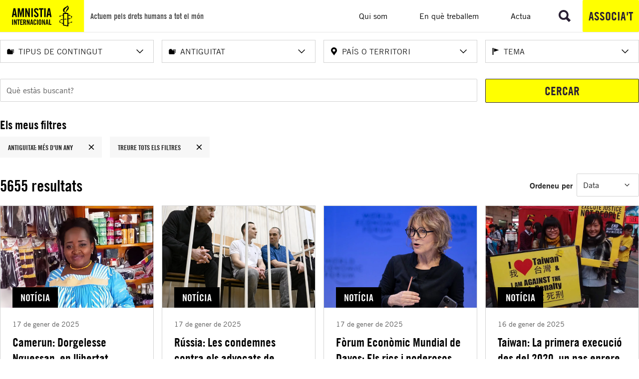

--- FILE ---
content_type: text/html; charset=utf-8
request_url: https://www.amnistiacatalunya.org/buscador/?tx_solr%5Bfilter%5D%5B0%5D=tipo_stringS%253ANot%25C3%25ADcia&tx_solr%5Bfilter%5D%5B4%5D=temasHierarchy%3A%2F47%2F66%2F&tx_solr%5Bfilter%5D%5B5%5D=age%3Aold&tx_solr%5Bfilter%5D%5B8%5D=temasHierarchy%3A%2F47%2F45%2F&tx_solr%5Bfilter%5D%5B9%5D=temasHierarchy%3A%2F47%2F27%2F
body_size: 145087
content:
<!DOCTYPE html>
<html lang="ca">
<head>

<meta charset="utf-8">
<!-- 
	Services provided by Plexus Tech - https://www.plexus.es/

	This website is powered by TYPO3 - inspiring people to share!
	TYPO3 is a free open source Content Management Framework initially created by Kasper Skaarhoj and licensed under GNU/GPL.
	TYPO3 is copyright 1998-2026 of Kasper Skaarhoj. Extensions are copyright of their respective owners.
	Information and contribution at https://typo3.org/
-->


<link rel="icon" href="/fileadmin/user_upload/global/images/favicon.ico" type="image/vnd.microsoft.icon">
<title>Buscador</title>
<meta name="generator" content="TYPO3 CMS">
<meta name="viewport" content="width=device-width, initial-scale=1, minimum-scale=1">
<meta property="og:title" content="Buscador">
<meta property="og:url" content="https://www.amnistiacatalunya.org/buscador/?tx_solr%5Bfilter%5D%5B0%5D=tipo_stringS%253ANot%25C3%25ADcia&amp;tx_solr%5Bfilter%5D%5B4%5D=temasHierarchy%3A%2F47%2F66%2F&amp;tx_solr%5Bfilter%5D%5B6%5D=tipo_stringS%3ANot%C3%ADcia&amp;tx_solr%5Bfilter%5D%5B7%5D=temasHierarchy%3A%2F47%2F45%2F&amp;tx_solr%5Bfilter%5D%5B9%5D=temasHierarchy%3A%2F47%2F21%2F&amp;tx_solr%5Bfilter%5D%5B11%5D=type%3Anoticias&amp;tx_solr%5Bfilter%5D%5B14%5D=topic%3A%2F37%2F227%2F&amp;tx_solr%5Bfilter%5D%5B15%5D=topic%3A%2F37%2F17%2F&amp;tx_solr%5Bfilter%5D%5B16%5D=country%3A%2F40%2F29%2F48%2F&amp;tx_solr%5Bfilter%5D%5B19%5D=country%3A%2F40%2F26%2F&amp;tx_solr%5Bfilter%5D%5B20%5D=country%3A%2F40%2F27%2F214%2F&amp;tx_solr%5Bfilter%5D%5B21%5D=topic%3A%2F37%2F7%2F&amp;tx_solr%5Bsort%5D=title+asc">
<meta name="twitter:card" content="summary_large_image">
<meta name="twitter:title" content="Buscador">
<meta name="twitter:site" content="@amnistiaespana">
<meta name="twitter:creator" content="@amnistiaespana">

<link rel="stylesheet" href="/typo3temp/assets/compressed/merged-2bbbd2be8360223cb339ccb8eae0a42f.css?1759733975" media="all">




<script>
/*<![CDATA[*/
var TYPO3 = Object.assign(TYPO3 || {}, Object.fromEntries(Object.entries({"settings":{"cookieStats":{"mapping":{"group-1":"analytics","group-2":"marketing"},"urls":{"show":"\/buscador\/register-stat\/show\/cookieStats.json?cHash=a027cf8a3694e854c98f9ee504541790","all":"\/buscador\/register-stat\/all\/cookieStats.json?cHash=a1b3175d551b4ecb9a79f627d757f8b4","reject":"\/buscador\/register-stat\/reject\/cookieStats.json?cHash=555a3c3c9112c3ff020506a6aa83ccbe","analytics":"\/buscador\/register-stat\/analytics\/cookieStats.json?cHash=90e4fa14300afbadca5d0d06072f883d","marketing":"\/buscador\/register-stat\/marketing\/cookieStats.json?cHash=ecc0a735d750475b6bc3f4c191a5a2a4"}}}}).filter((entry) => !['__proto__', 'prototype', 'constructor'].includes(entry[0]))));
/*]]>*/
</script>





            <script nonce=''>
            window.dataLayer = window.dataLayer || [];
            function gtag(){dataLayer.push(arguments);}
    
            gtag('consent', 'default', {
              'ad_storage': 'denied',
              'ad_user_data': 'denied',
              'ad_personalization': 'denied',
              'analytics_storage': 'denied'
            });
            </script>
            
<script id="om-cookie-consent" type="application/json">{"group-1":{"gtm":"requeridas"},"group-2":{"gtm":"cookie_analitica"},"group-3":{"gtm":"cookie_comportamental"}}</script>
        <script>
          (function(w,d,s,l,i){w[l]=w[l]||[];w[l].push({'gtm.start': new Date().getTime(),event:'gtm.js'});var f=d.getElementsByTagName(s)[0], j=d.createElement(s),dl=l!='dataLayer'?'&l='+l:'';j.async=true;j.src= 'https://www.googletagmanager.com/gtm.js?id='+i+dl;f.parentNode.insertBefore(j,f);})(window,document,'script','dataLayer','GTM-5JVZMSJ');
        </script>        <link rel="alternate" type="application/rss+xml" title="Amnistía Internacional España - Noticias" href="/en-que-estamos/noticias/rss.xml">
        <link rel="alternate" type="application/rss+xml" title="Amnistía Internacional España - Podcast semanal" href="/en-que-estamos/podcast/podcast.xml">
        <link rel="alternate" type="application/rss+xml" title="Amnistía Internacional España - Blog" href="/en-que-estamos/blog/blog.xml">
<link rel="canonical" href="https://www.amnistiacatalunya.org/buscador/"/>

<!-- This site is optimized with the Yoast SEO for TYPO3 plugin - https://yoast.com/typo3-extensions-seo/ -->
<script type="application/ld+json">[{"@context":"https:\/\/www.schema.org","@type":"BreadcrumbList","itemListElement":[{"@type":"ListItem","position":1,"item":{"@id":"https:\/\/www.amnistiacatalunya.org\/","name":"Inici"}},{"@type":"ListItem","position":2,"item":{"@id":"https:\/\/www.amnistiacatalunya.org\/buscador\/","name":"Buscador"}}]}]</script>
<script type="application/ld+json" id="ext-schema-jsonld">{"@context":"https://schema.org/","@type":"WebPage","dateModified":"2024-01-29T17:38:36+01:00","datePublished":"2023-10-06T09:05:22+02:00","isPartOf":{"@type":"WebSite","name":"Amnistía Internacional España","url":"https://www.es.amnesty.org"},"license":{"@type":"CreativeWork","name":"Creative Commons Attribution-NonCommercial-ShareAlike 4.0 International License","url":"https://creativecommons.org/licenses/by-nc-sa/4.0/"},"mainEntityOfPage":{"@type":"WebPage","url":"https://www.amnistiacatalunya.org/buscador/?tx_solr%5Bfilter%5D%5B0%5D=tipo_stringS%253ANot%25C3%25ADcia&tx_solr%5Bfilter%5D%5B4%5D=temasHierarchy%3A%2F47%2F66%2F&tx_solr%5Bfilter%5D%5B5%5D=age%3Aold&tx_solr%5Bfilter%5D%5B8%5D=temasHierarchy%3A%2F47%2F45%2F&tx_solr%5Bfilter%5D%5B9%5D=temasHierarchy%3A%2F47%2F27%2F"},"name":"Buscador","publisher":{"@type":"Organization","logo":{"@type":"ImageObject","url":"https://www.es.amnesty.org/fileadmin/user_upload/global/images/logo-desktop.svg"},"name":"Amnistía Internacional España"},"url":"https://www.amnistiacatalunya.org/buscador/?tx_solr%5Bfilter%5D%5B0%5D=tipo_stringS%253ANot%25C3%25ADcia&tx_solr%5Bfilter%5D%5B4%5D=temasHierarchy%3A%2F47%2F66%2F&tx_solr%5Bfilter%5D%5B5%5D=age%3Aold&tx_solr%5Bfilter%5D%5B8%5D=temasHierarchy%3A%2F47%2F45%2F&tx_solr%5Bfilter%5D%5B9%5D=temasHierarchy%3A%2F47%2F27%2F"}</script>
</head>
<body id="p418">
      <noscript>
        <iframe
          src="https://www.googletagmanager.com/ns.html?id=GTM-5JVZMSJ"
          height="0"
          width="0"
          title="Iframe for Google Tag Manager"
          style="display:none;opacity:0">
        </iframe>
      </noscript><a href="#skiplink-main-content" class="skip-link">
    Skip to main content
</a><svg style="display: none; opacity: 0;"><symbol id="icon-webapp-paypal" viewBox="0 0 24 24" fill="none" xmlns="http://www.w3.org/2000/svg"><path d="M17.7999 3.70001C16.8999 2.70001 15.2999 2.20001 13.1999 2.20001H7.09989C6.69989 2.30001 6.29989 2.60001 6.29989 3.00001L3.79989 19C3.69989 19.3 3.99989 19.6 4.29989 19.6H7.99989L8.89989 13.6V13.8C8.99989 13.4 9.29989 13.1 9.79989 13.1H11.5999C15.0999 13.1 17.7999 11.7 18.5999 7.60001C18.5999 7.50001 18.5999 7.40001 18.6999 7.20001C18.5999 7.10001 18.5999 7.10001 18.6999 7.20001C18.8999 5.70001 18.5999 4.70001 17.7999 3.70001Z" style="fill: var(--fill-icon, #27346A);" /><path d="M10.3999 6.69999C10.4999 6.69999 10.5999 6.59999 10.6999 6.59999H15.3999C15.9999 6.59999 16.4999 6.59999 16.9999 6.69999C17.0999 6.69999 17.2999 6.69999 17.3999 6.79999C17.5999 6.79999 17.7999 6.89999 17.9999 6.99999C18.1999 7.09999 18.4999 7.19999 18.6999 7.29999C18.8999 5.79999 18.6999 4.79999 17.8999 3.79999C16.9999 2.79999 15.3999 2.29999 13.2999 2.29999H7.09989C6.69989 2.29999 6.29989 2.59999 6.29989 2.99999L3.79989 19C3.69989 19.3 3.99989 19.6 4.29989 19.6H7.99989L9.99989 7.19999C9.99989 6.99999 10.0999 6.79999 10.3999 6.69999Z" style="fill: var(--fill-icon, #27346A);" /><path d="M18.6002 7.60001C17.8002 11.7 15.1002 13.1 11.6002 13.1H9.8002C9.4002 13.1 9.0002 13.4 8.9002 13.8L7.7002 21.2C7.7002 21.5 7.9002 21.7 8.1002 21.7H11.2002C11.6002 21.7 11.9002 21.4 11.9002 21.1V20.9L12.5002 17.1V16.9C12.6002 16.5 12.9002 16.3 13.2002 16.3H14.0002C17.1002 16.3 19.4002 15.1 20.1002 11.5C20.4002 10 20.2002 8.80001 19.5002 7.90001C19.3002 7.60001 19.0002 7.40001 18.6002 7.20001V7.60001Z" style="fill: var(--fill-icon, #2790C3);" /><path d="M17.8 6.89998C17.7 6.89998 17.6 6.79998 17.4 6.79998C17.3 6.79998 17.1 6.69998 17 6.69998C16.5 6.59998 16 6.59998 15.4 6.59998H10.7C10.6 6.59998 10.5 6.59998 10.4 6.69998C10.1 6.79998 10 6.99998 10 7.19998L9 13.6V13.8C9.1 13.4 9.4 13.1 9.9 13.1H11.7C15.2 13.1 17.9 11.7 18.7 7.59998C18.7 7.49998 18.7 7.39998 18.8 7.19998C18.4 7.09998 18.2 6.99998 18 6.89998H17.8Z" style="fill: var(--fill-icon, #1F264F);" /></symbol><symbol id="icon-webapp-bubble-talk" viewBox="0 0 24 24" fill="none" xmlns="http://www.w3.org/2000/svg"><path fill-rule="evenodd" clip-rule="evenodd" d="M9.85713 5.14288C8.71873 5.14288 7.65475 5.33633 6.66516 5.72324C5.67557 6.11014 4.88875 6.63469 4.30467 7.2969C3.72059 7.9591 3.42855 8.66966 3.42855 9.42859C3.42855 10.0387 3.62572 10.6265 4.02007 11.192C4.41442 11.7575 4.96873 12.2485 5.68302 12.6652L6.76561 13.2902L6.37498 14.2277C6.62796 14.0789 6.85861 13.9338 7.06695 13.7924L7.55802 13.4465L8.14954 13.5581C8.7299 13.6622 9.29909 13.7143 9.85713 13.7143C10.9955 13.7143 12.0595 13.5209 13.0491 13.134C14.0387 12.747 14.8255 12.2225 15.4096 11.5603C15.9937 10.8981 16.2857 10.1875 16.2857 9.42859C16.2857 8.66966 15.9937 7.9591 15.4096 7.2969C14.8255 6.63469 14.0387 6.11014 13.0491 5.72324C12.0595 5.33633 10.9955 5.14288 9.85713 5.14288ZM9.85714 3.7142C11.2783 3.7142 12.5934 3.96904 13.8025 4.47871C15.0115 4.98839 15.9658 5.6822 16.6652 6.56018C17.3646 7.43817 17.7143 8.39426 17.7143 9.42849C17.7143 10.4627 17.3646 11.4188 16.6652 12.2968C15.9658 13.1748 15.0115 13.8686 13.8025 14.3783C12.5934 14.8879 11.2783 15.1428 9.85714 15.1428C9.21726 15.1428 8.5625 15.0833 7.89286 14.9642C6.97023 15.619 5.93602 16.0952 4.79018 16.3928C4.52232 16.4597 4.20238 16.5193 3.83036 16.5713H3.79688C3.71503 16.5713 3.63877 16.5416 3.56808 16.4821C3.4974 16.4225 3.45461 16.3444 3.43973 16.2477C3.43229 16.2254 3.42857 16.2012 3.42857 16.1751C3.42857 16.1491 3.43043 16.1249 3.43415 16.1026C3.43787 16.0803 3.44531 16.058 3.45647 16.0356L3.48438 15.9798C3.49182 15.9649 3.50484 15.9445 3.52344 15.9184C3.54204 15.8924 3.55692 15.8738 3.56808 15.8626C3.57924 15.8515 3.59598 15.8329 3.6183 15.8068C3.64063 15.7808 3.65551 15.7641 3.66295 15.7566C3.70015 15.712 3.78571 15.619 3.91964 15.4776C4.05357 15.3362 4.1503 15.2265 4.20982 15.1484C4.26935 15.0702 4.35305 14.9623 4.46094 14.8247C4.56883 14.687 4.66183 14.5438 4.73996 14.395C4.81808 14.2462 4.89435 14.0825 4.96875 13.9039C4.04613 13.3682 3.32069 12.7097 2.79241 11.9285C2.26413 11.1472 2 10.3139 2 9.42849C2 8.39426 2.3497 7.43817 3.04911 6.56018C3.74852 5.6822 4.70275 4.98839 5.91183 4.47871C7.12091 3.96904 8.43601 3.7142 9.85714 3.7142ZM19.0312 16.7611C19.1057 16.9397 19.1819 17.1034 19.26 17.2522C19.3382 17.401 19.4312 17.5442 19.5391 17.6819C19.6469 17.8195 19.7307 17.9274 19.7902 18.0055C19.8497 18.0837 19.9464 18.1934 20.0804 18.3348C20.2143 18.4761 20.2999 18.5691 20.3371 18.6138C20.3445 18.6212 20.3594 18.638 20.3817 18.664C20.404 18.6901 20.4208 18.7087 20.4319 18.7198C20.4431 18.731 20.458 18.7496 20.4766 18.7756C20.4952 18.8017 20.5082 18.8221 20.5156 18.837L20.5435 18.8928C20.5547 18.9151 20.5621 18.9375 20.5658 18.9598C20.5696 18.9821 20.5714 19.0063 20.5714 19.0323C20.5714 19.0584 20.5677 19.0825 20.5603 19.1049C20.5379 19.209 20.4896 19.2909 20.4152 19.3504C20.3408 19.4099 20.2589 19.436 20.1696 19.4285C19.7976 19.3764 19.4777 19.3169 19.2098 19.25C18.064 18.9523 17.0298 18.4761 16.1071 17.8214C15.4375 17.9404 14.7827 18 14.1429 18C12.1265 18 10.3705 17.5089 8.875 16.5267C9.30655 16.5565 9.63393 16.5714 9.85714 16.5714C11.0551 16.5714 12.2046 16.404 13.3058 16.0691C14.407 15.7343 15.3891 15.2544 16.2522 14.6294C17.1823 13.9449 17.8966 13.1562 18.3951 12.2633C18.8936 11.3705 19.1429 10.4256 19.1429 9.42852C19.1429 8.8556 19.0573 8.29013 18.8862 7.73209C19.846 8.26037 20.6049 8.92257 21.1629 9.7187C21.721 10.5148 22 11.3705 22 12.2857C22 13.1785 21.7359 14.0137 21.2076 14.7912C20.6793 15.5688 19.9539 16.2254 19.0312 16.7611Z" style="fill: var(--fill-icon, #111111);" /></symbol><symbol id="icon-webapp-camera" viewBox="0 0 24 24" fill="none" xmlns="http://www.w3.org/2000/svg"><path fill-rule="evenodd" clip-rule="evenodd" d="M11.9994 10.3571C12.8849 10.3571 13.6419 10.6715 14.2706 11.3002C14.8994 11.9289 15.2137 12.686 15.2137 13.5714C15.2137 14.4568 14.8994 15.2139 14.2706 15.8426C13.6419 16.4713 12.8849 16.7857 11.9994 16.7857C11.114 16.7857 10.357 16.4713 9.72824 15.8426C9.09951 15.2139 8.78516 14.4568 8.78516 13.5714C8.78516 12.686 9.09951 11.9289 9.72824 11.3002C10.357 10.6715 11.114 10.3571 11.9994 10.3571ZM19.8566 5.71426C20.6453 5.71426 21.3186 5.99327 21.8767 6.55131C22.4347 7.10935 22.7137 7.78271 22.7137 8.5714V18.5714C22.7137 19.3601 22.4347 20.0335 21.8767 20.5915C21.3186 21.1495 20.6453 21.4285 19.8566 21.4285H4.1423C3.3536 21.4285 2.68025 21.1495 2.12221 20.5915C1.56417 20.0335 1.28516 19.3601 1.28516 18.5714V8.5714C1.28516 7.78271 1.56417 7.10935 2.12221 6.55131C2.68025 5.99327 3.3536 5.71426 4.1423 5.71426H6.6423L7.2115 4.1964C7.35287 3.83182 7.61142 3.51746 7.98716 3.25332C8.36291 2.98918 8.74795 2.85712 9.1423 2.85712H14.8566C15.2509 2.85712 15.636 2.98918 16.0117 3.25332C16.3875 3.51746 16.646 3.83182 16.7874 4.1964L17.3566 5.71426H19.8566ZM11.9994 18.5713C13.3759 18.5713 14.5534 18.0821 15.5318 17.1037C16.5102 16.1253 16.9994 14.9478 16.9994 13.5713C16.9994 12.1948 16.5102 11.0174 15.5318 10.039C14.5534 9.06054 13.3759 8.57133 11.9994 8.57133C10.6229 8.57133 9.44549 9.06054 8.46707 10.039C7.48864 11.0174 6.99943 12.1948 6.99943 13.5713C6.99943 14.9478 7.48864 16.1253 8.46707 17.1037C9.44549 18.0821 10.6229 18.5713 11.9994 18.5713Z" style="fill: var(--fill-icon, #111111);" /></symbol><symbol id="icon-webapp-clock" viewBox="0 0 24 24" fill="none" xmlns="http://www.w3.org/2000/svg"><path fill-rule="evenodd" clip-rule="evenodd" d="M5.14844 4.96875C7.1172 2.99999 9.48436 2.01562 12.25 2.01562C15.0156 2.01562 17.375 2.99218 19.3281 4.94531C21.2813 6.89845 22.2578 9.24999 22.2578 12C22.2578 14.75 21.2813 17.1016 19.3281 19.0547C17.375 21.0078 15.0156 21.9844 12.25 21.9844C9.48436 21.9844 7.12501 21.0078 5.17188 19.0547C3.21874 17.1016 2.24219 14.75 2.24219 12C2.24219 9.24999 3.21093 6.90626 5.14844 4.96875ZM6.60156 17.6719C8.16407 19.2344 10.0469 20.0156 12.25 20.0156C14.4531 20.0156 16.3359 19.2344 17.8984 17.6719C19.4609 16.1094 20.2422 14.2188 20.2422 12C20.2422 9.78124 19.4609 7.89063 17.8984 6.32812C16.3359 4.76562 14.4531 3.98438 12.25 3.98438C10.0469 3.98438 8.16407 4.76562 6.60156 6.32812C5.03905 7.89063 4.25781 9.78124 4.25781 12C4.25781 14.2188 5.03905 16.1094 6.60156 17.6719ZM12.7422 6.98438V12.2344L17.2422 14.9062L16.4922 16.1719L11.2422 12.9844V6.98438H12.7422Z" style="fill: var(--fill-icon, #111111);" /></symbol><symbol id="icon-webapp-close-alt" viewBox="0 0 24 24" fill="none" xmlns="http://www.w3.org/2000/svg"><path fill-rule="evenodd" clip-rule="evenodd" d="M12 2C6.475 2 2 6.475 2 12C2 17.525 6.475 22 12 22C17.525 22 22 17.525 22 12C22 6.475 17.525 2 12 2ZM17 15.585L15.585 17L12 13.415L8.415 17L7 15.585L10.585 12L7 8.415L8.415 7L12 10.585L15.585 7L17 8.415L13.415 12L17 15.585Z" style="fill: var(--fill-icon, #111111);" /></symbol><symbol id="icon-webapp-edit" viewBox="0 0 24 24" fill="none" xmlns="http://www.w3.org/2000/svg"><path fill-rule="evenodd" clip-rule="evenodd" d="M3 17.25L14.0625 6.1875L17.8125 9.9375L6.75 21H3V17.25ZM20.7188 7.03125L18.8906 8.85938L15.1406 5.10938L16.9688 3.28125C17.1563 3.09375 17.3906 3 17.6719 3C17.9531 3 18.1875 3.09375 18.375 3.28125L20.7188 5.625C20.9062 5.8125 21 6.04687 21 6.32812C21 6.60938 20.9062 6.84375 20.7188 7.03125Z" style="fill: var(--fill-icon, #111111);" /></symbol><symbol id="icon-webapp-eye-off" viewBox="0 0 24 24" fill="none" xmlns="http://www.w3.org/2000/svg"><path d="M12.0156 6.98438C11.3906 6.98438 10.7812 7.10938 10.1875 7.35938L8.03125 5.20312C9.3125 4.73438 10.625 4.5 11.9688 4.5C14.4375 4.5 16.6719 5.20312 18.6719 6.60938C20.6719 7.98438 22.1094 9.78125 22.9844 12C22.2656 13.875 21.125 15.4531 19.5625 16.7344L16.6562 13.8281C16.875 13.2344 16.9844 12.625 16.9844 12C16.9844 10.625 16.5 9.45312 15.5312 8.48438C14.5625 7.48438 13.3906 6.98438 12.0156 6.98438ZM1.98438 4.26562L3.25 3L21.0156 20.7188L19.75 21.9844L16.7969 19.0781L16.375 18.6562C14.9688 19.2188 13.5156 19.5 12.0156 19.5C9.54688 19.5 7.3125 18.8125 5.3125 17.4375C3.3125 16.0312 1.875 14.2188 1 12C1.78125 10 3.03125 8.34375 4.75 7.03125L4.28125 6.5625L1.98438 4.26562ZM7.51562 9.79688C7.17188 10.5156 7 11.25 7 12C7 13.375 7.48438 14.5625 8.45312 15.5625C9.45312 16.5312 10.6406 17.0156 12.0156 17.0156C12.7656 17.0156 13.5 16.8281 14.2188 16.4531L12.6719 14.9062C12.4219 14.9688 12.2031 15 12.0156 15C11.1719 15 10.4531 14.7188 9.85938 14.1562C9.29688 13.5625 9.01562 12.8438 9.01562 12C9.01562 11.7812 9.03125 11.5625 9.0625 11.3438L7.51562 9.79688ZM11.8281 9H12.0156C12.8281 9 13.5312 9.29688 14.125 9.89062C14.7188 10.4844 15.0156 11.1875 15.0156 12L14.9688 12.1875L11.8281 9Z" style="fill: var(--fill-icon, #111111);" /></symbol><symbol id="icon-webapp-file" viewBox="0 0 24 24" fill="none" xmlns="http://www.w3.org/2000/svg"><path d="M7.93843 1.76154L4.12305 5.60096H7.93843V1.76154Z" style="fill: var(--fill-icon, black);" /><path d="M9.04612 1.76154V6.88077H4.12305V22.2385H18.8923V1.76154H9.04612ZM16.4307 18.399H6.58458V17.1192H16.4307V18.399ZM16.4307 15.8394H6.58458V14.5596H16.4307V15.8394ZM16.4307 13.2798H6.58458V12H16.4307V13.2798ZM16.4307 10.7202H6.58458V9.44038H16.4307V10.7202Z" style="fill: var(--fill-icon, black);" /></symbol><symbol id="icon-webapp-filter"  viewBox="0 0 24 24" fill="none" xmlns="http://www.w3.org/2000/svg"><path d="M9.53646 20V17.4805H14.4635V20H9.53646ZM1 5H23V7.51953H1V5ZM4.66667 13.7305V11.2695H19.3333V13.7305H4.66667Z" style="fill: var(--fill-icon, #111111);" /></symbol><symbol id="icon-webapp-gear"  viewBox="0 0 24 24" fill="none" xmlns="http://www.w3.org/2000/svg"><path fill-rule="evenodd" clip-rule="evenodd" d="M14.8573 12.3572C14.8573 11.5685 14.5783 10.8951 14.0203 10.3371C13.4622 9.77903 12.7889 9.50001 12.0002 9.50001C11.2115 9.50001 10.5381 9.77903 9.9801 10.3371C9.42206 10.8951 9.14305 11.5685 9.14305 12.3572C9.14305 13.1458 9.42206 13.8192 9.9801 14.3772C10.5381 14.9353 11.2115 15.2143 12.0002 15.2143C12.7889 15.2143 13.4622 14.9353 14.0203 14.3772C14.5783 13.8192 14.8573 13.1458 14.8573 12.3572ZM20.5716 11.1407V13.6184C20.5716 13.7077 20.5418 13.7932 20.4823 13.8751C20.4228 13.9569 20.3484 14.0053 20.2591 14.0202L18.1943 14.3327C18.053 14.7345 17.9079 15.073 17.7591 15.3483C18.0195 15.7203 18.4175 16.2337 18.9533 16.8885C19.0277 16.9778 19.0649 17.0708 19.0649 17.1675C19.0649 17.2642 19.0314 17.3498 18.9644 17.4242C18.7635 17.6995 18.3952 18.1013 17.8595 18.6295C17.3238 19.1578 16.9741 19.422 16.8104 19.422C16.7211 19.422 16.6244 19.3885 16.5202 19.3215L14.9801 18.1162C14.6527 18.2873 14.3141 18.4287 13.9644 18.5403C13.8454 19.5522 13.7375 20.2441 13.6408 20.6162C13.5887 20.8245 13.4548 20.9287 13.239 20.9287H10.7613C10.6571 20.9287 10.566 20.897 10.4879 20.8338C10.4097 20.7705 10.367 20.6906 10.3595 20.5938L10.047 18.5403C9.68243 18.4212 9.34761 18.2836 9.04255 18.1273L7.46889 19.3215C7.39448 19.3885 7.30148 19.422 7.18987 19.422C7.0857 19.422 6.9927 19.381 6.91085 19.2992C5.97335 18.451 5.35952 17.826 5.06934 17.4242C5.01725 17.3498 4.99121 17.2642 4.99121 17.1675C4.99121 17.0782 5.02097 16.9926 5.0805 16.9108C5.1921 16.7545 5.38183 16.5072 5.64969 16.1686C5.91755 15.8301 6.11844 15.5678 6.25237 15.3818C6.05148 15.0098 5.89895 14.6415 5.79478 14.2769L3.75237 13.9755C3.65564 13.9606 3.57752 13.9141 3.518 13.836C3.45847 13.7579 3.42871 13.6705 3.42871 13.5737V11.0961C3.42871 11.0068 3.45847 10.9212 3.518 10.8394C3.57752 10.7575 3.6482 10.7092 3.73005 10.6943L5.80594 10.3818C5.91011 10.0395 6.0552 9.69726 6.24121 9.35499C5.94359 8.93088 5.54553 8.4175 5.04701 7.81482C4.97261 7.72553 4.93541 7.63624 4.93541 7.54696C4.93541 7.47255 4.96889 7.38699 5.03585 7.29026C5.22931 7.0224 5.59575 6.62248 6.13518 6.09048C6.67462 5.55849 7.02618 5.29249 7.18987 5.29249C7.2866 5.29249 7.38332 5.3297 7.48005 5.4041L9.02023 6.5983C9.34761 6.42717 9.68615 6.2858 10.0359 6.17419C10.1549 5.16228 10.2628 4.47032 10.3595 4.0983C10.4116 3.88996 10.5455 3.7858 10.7613 3.7858H13.239C13.3431 3.7858 13.4343 3.81742 13.5124 3.88066C13.5905 3.94391 13.6333 4.02389 13.6408 4.12062L13.9533 6.17419C14.3178 6.29324 14.6527 6.43089 14.9577 6.58714L16.5426 5.39294C16.6095 5.32598 16.6988 5.29249 16.8104 5.29249C16.9071 5.29249 17.0001 5.3297 17.0894 5.4041C18.0493 6.28952 18.6631 6.92196 18.9309 7.30142C18.983 7.36095 19.0091 7.44279 19.0091 7.54696C19.0091 7.63624 18.9793 7.72181 18.9198 7.80365C18.8082 7.95991 18.6184 8.2073 18.3506 8.54584C18.0827 8.88439 17.8818 9.14666 17.7479 9.33267C17.9414 9.7047 18.0939 10.0693 18.2055 10.4264L20.2479 10.7389C20.3446 10.7538 20.4228 10.8003 20.4823 10.8784C20.5418 10.9566 20.5716 11.044 20.5716 11.1407Z" style="fill: var(--fill-icon, #111111);" /></symbol><symbol id="icon-webapp-globe"  viewBox="0 0 24 24" fill="none" xmlns="http://www.w3.org/2000/svg"><path d="M4.90625 4.95312C6.875 2.98438 9.23438 2 11.9844 2C14.7656 2 17.125 2.98438 19.0625 4.95312C21.0312 6.89062 22.0156 9.23438 22.0156 11.9844C22.0156 14.7344 21.0312 17.0938 19.0625 19.0625C17.125 21 14.7656 21.9688 11.9844 21.9688C9.23438 21.9688 6.875 21 4.90625 19.0625C2.96875 17.0938 2 14.7344 2 11.9844C2 9.23438 2.96875 6.89062 4.90625 4.95312ZM11 19.9062V17.9844C10.4375 17.9844 9.95312 17.7969 9.54688 17.4219C9.17188 17.0156 8.98438 16.5312 8.98438 15.9688V14.9844L4.20312 10.2031C4.07812 10.8281 4.01562 11.4219 4.01562 11.9844C4.01562 14.0156 4.67188 15.7812 5.98438 17.2812C7.32812 18.7812 9 19.6562 11 19.9062ZM17.8906 17.375C19.2969 15.8438 20 14.0469 20 11.9844C20 10.3281 19.5312 8.82812 18.5938 7.48438C17.6875 6.14062 16.4844 5.17188 14.9844 4.57812V5C14.9844 5.53125 14.7812 6 14.375 6.40625C14 6.78125 13.5469 6.96875 13.0156 6.96875H11V8.98438C11 9.26562 10.8906 9.5 10.6719 9.6875C10.4844 9.875 10.2656 9.96875 10.0156 9.96875H8V11.9844H14C14.2812 11.9844 14.5156 12.0938 14.7031 12.3125C14.8906 12.5 14.9844 12.7188 14.9844 12.9688V15.9688H16.0156C16.4531 15.9688 16.8438 16.1094 17.1875 16.3906C17.5312 16.6406 17.7656 16.9688 17.8906 17.375Z" style="fill: var(--fill-icon, #111111);" /></symbol><symbol id="icon-webapp-heart-1"  viewBox="0 0 24 24" fill="none" xmlns="http://www.w3.org/2000/svg"><path fill-rule="evenodd" clip-rule="evenodd" d="M12 21.35L10.55 20.035C5.4 15.36 2 12.275 2 8.5C2 5.415 4.415 3 7.5 3C9.24 3 10.91 3.81 12 5.085C13.09 3.81 14.76 3 16.5 3C19.585 3 22 5.415 22 8.5C22 12.275 18.6 15.36 13.45 20.035L12 21.35Z" style="fill: var(--fill-icon, #111111);" /></symbol><symbol id="icon-webapp-heart"  viewBox="0 0 24 24" fill="none" xmlns="http://www.w3.org/2000/svg"><path fill-rule="evenodd" clip-rule="evenodd" d="M16.5 3C14.76 3 13.09 3.81 12 5.085C10.91 3.81 9.24 3 7.5 3C4.415 3 2 5.415 2 8.5C2 12.275 5.4 15.36 10.55 20.035L12 21.35L13.45 20.035C18.6 15.36 22 12.275 22 8.5C22 5.415 19.585 3 16.5 3ZM12.105 18.555L12 18.65L11.895 18.555C7.14 14.24 4 11.39 4 8.5C4 6.505 5.505 5 7.5 5C9.04 5 10.54 5.995 11.065 7.36H12.93C13.46 5.995 14.96 5 16.5 5C18.495 5 20 6.505 20 8.5C20 11.39 16.86 14.24 12.105 18.555Z" style="fill: var(--fill-icon, #111111);" /></symbol><symbol id="icon-webapp-minus"  viewBox="0 0 24 24" fill="none" xmlns="http://www.w3.org/2000/svg"><path fill-rule="evenodd" clip-rule="evenodd" d="M19.2578 12.9844H5.24219V11.0156H19.2578V12.9844Z" style="fill: var(--fill-icon, #111111);" /></symbol><symbol id="icon-webapp-phone"  viewBox="0 0 24 24" fill="none" xmlns="http://www.w3.org/2000/svg"><path d="M6.60938 10.7812C8.07812 13.6875 10.2812 15.8906 13.2188 17.3906L15.4219 15.1875C15.7031 14.875 16.0469 14.7969 16.4531 14.9531C17.5781 15.3281 18.7656 15.5156 20.0156 15.5156C20.2656 15.5156 20.4844 15.6094 20.6719 15.7969C20.8906 15.9844 21 16.2188 21 16.5V20.0156C21 20.2656 20.8906 20.5 20.6719 20.7188C20.4844 20.9062 20.2656 21 20.0156 21C16.9219 21 14.0625 20.25 11.4375 18.75C8.84375 17.2188 6.78125 15.1562 5.25 12.5625C3.75 9.9375 3 7.07812 3 3.98438C3 3.73438 3.09375 3.51562 3.28125 3.32812C3.5 3.10938 3.73438 3 3.98438 3H7.5C7.78125 3 8.01562 3.10938 8.20312 3.32812C8.39062 3.51562 8.48438 3.73438 8.48438 3.98438C8.48438 5.23438 8.67188 6.42188 9.04688 7.54688C9.17188 7.95312 9.09375 8.29688 8.8125 8.57812L6.60938 10.7812Z" style="fill: var(--fill-icon, #111111);" /></symbol><symbol id="icon-webapp-picture"  viewBox="0 0 24 24" fill="none" xmlns="http://www.w3.org/2000/svg"><path fill-rule="evenodd" clip-rule="evenodd" d="M18.9844 3C19.5469 3 20.0234 3.19531 20.4141 3.58594C20.8047 3.97656 21 4.45312 21 5.01562V18.9844C21 19.5469 20.8047 20.0234 20.4141 20.4141C20.0234 20.8047 19.5469 21 18.9844 21H5.01562C4.45312 21 3.97656 20.8047 3.58594 20.4141C3.19531 20.0234 3 19.5469 3 18.9844V5.01562C3 4.45312 3.19531 3.97656 3.58594 3.58594C3.97656 3.19531 4.45312 3 5.01562 3H18.9844ZM18.9844 18.9844V5.01562H5.01562V18.9844H18.9844ZM13.9688 12.2812L17.4844 17.0156H6.51562L9.23438 13.4531L11.2031 15.8438L13.9688 12.2812Z" style="fill: var(--fill-icon, #111111);" /></symbol><symbol id="icon-webapp-plus"  viewBox="0 0 24 24" fill="none" xmlns="http://www.w3.org/2000/svg"><path fill-rule="evenodd" clip-rule="evenodd" d="M19.2578 12.9844H13.2578V18.9844H11.2422V12.9844H5.24219V11.0156H11.2422V5.01562H13.2578V11.0156H19.2578V12.9844Z" style="fill: var(--fill-icon, #111111);" /></symbol><symbol id="icon-webapp-reload"  viewBox="0 0 24 24" fill="none" xmlns="http://www.w3.org/2000/svg"><path fill-rule="evenodd" clip-rule="evenodd" d="M17.6498 6.35C16.2048 4.9 14.2098 4 11.9998 4C7.57977 4 4.00977 7.58 4.00977 12C4.00977 16.42 7.57977 20 11.9998 20C15.7248 20 18.8448 17.45 19.7298 14H17.6498C16.8248 16.33 14.6148 18 11.9998 18C8.68477 18 5.99977 15.315 5.99977 12C5.99977 8.685 8.68477 6 11.9998 6C13.6548 6 15.1398 6.69 16.2248 7.775L12.9998 11H19.9998V4L17.6498 6.35Z" style="fill: var(--fill-icon, #111111);" /></symbol><symbol id="icon-webapp-star-full"  viewBox="0 0 24 24" fill="none" xmlns="http://www.w3.org/2000/svg"><path fill-rule="evenodd" clip-rule="evenodd" d="M21.0714 9.36384C21.0714 9.52753 20.9747 9.7061 20.7812 9.89955L16.7299 13.8504L17.6897 19.4308C17.6972 19.4829 17.7009 19.5573 17.7009 19.654C17.7009 19.8103 17.6618 19.9423 17.5837 20.0502C17.5056 20.1581 17.3921 20.2121 17.2433 20.2121C17.1019 20.2121 16.9531 20.1674 16.7969 20.0781L11.7857 17.4442L6.77455 20.0781C6.61086 20.1674 6.46205 20.2121 6.32812 20.2121C6.17187 20.2121 6.05469 20.1581 5.97656 20.0502C5.89844 19.9423 5.85938 19.8103 5.85938 19.654C5.85938 19.6094 5.86682 19.535 5.8817 19.4308L6.84152 13.8504L2.77902 9.89955C2.59301 9.69866 2.5 9.52009 2.5 9.36384C2.5 9.08854 2.70833 8.91741 3.125 8.85045L8.72768 8.03571L11.2388 2.95759C11.3802 2.65253 11.5625 2.5 11.7857 2.5C12.0089 2.5 12.1912 2.65253 12.3326 2.95759L14.8438 8.03571L20.4464 8.85045C20.8631 8.91741 21.0714 9.08854 21.0714 9.36384Z" style="fill: var(--fill-icon, #111111);" /></symbol><symbol id="icon-webapp-star-half"  viewBox="0 0 24 24" fill="none" xmlns="http://www.w3.org/2000/svg"><path d="M21.57 9.74087L16.4817 14.1333L18.0039 20.6567L12.2633 17.1776L6.52265 20.6567L8.04478 14.1333L3 9.74087L9.65389 9.1755L12.2633 3L14.8726 9.1755L21.57 9.74087ZM12.2633 15.438L15.7859 17.569L14.8291 13.6114L17.9169 10.9151L13.8724 10.5672L12.2633 6.82707V15.438Z" style="fill: var(--fill-icon, #111111);" /></symbol><symbol id="icon-webapp-star-outline"  viewBox="0 0 24 24" fill="none" xmlns="http://www.w3.org/2000/svg"><path fill-rule="evenodd" clip-rule="evenodd" d="M15.1897 13.3482L18.6049 10.0335L13.8951 9.34152L11.7857 5.07812L9.6763 9.34152L4.96648 10.0335L8.38166 13.3482L7.56693 18.0469L11.7857 15.8259L15.9933 18.0469L15.1897 13.3482ZM21.0714 9.36384C21.0714 9.52753 20.9747 9.7061 20.7812 9.89955L16.7299 13.8504L17.6897 19.4308C17.6972 19.4829 17.7009 19.5573 17.7009 19.654C17.7009 20.026 17.5484 20.2121 17.2433 20.2121C17.1019 20.2121 16.9531 20.1674 16.7969 20.0781L11.7857 17.4442L6.77455 20.0781C6.61086 20.1674 6.46205 20.2121 6.32812 20.2121C6.17187 20.2121 6.05469 20.1581 5.97656 20.0502C5.89844 19.9423 5.85938 19.8103 5.85938 19.654C5.85938 19.6094 5.86682 19.535 5.8817 19.4308L6.84152 13.8504L2.77902 9.89955C2.59301 9.69866 2.5 9.52009 2.5 9.36384C2.5 9.08854 2.70833 8.91741 3.125 8.85045L8.72768 8.03571L11.2388 2.95759C11.3802 2.65253 11.5625 2.5 11.7857 2.5C12.0089 2.5 12.1912 2.65253 12.3326 2.95759L14.8438 8.03571L20.4464 8.85045C20.8631 8.91741 21.0714 9.08854 21.0714 9.36384Z" style="fill: var(--fill-icon, #111111);" /></symbol><symbol id="icon-webapp-trash"  viewBox="0 0 24 24" fill="none" xmlns="http://www.w3.org/2000/svg"><path fill-rule="evenodd" clip-rule="evenodd" d="M9.46449 9.7443V17.3514C9.46449 17.4746 9.42487 17.5759 9.34563 17.6551C9.26639 17.7344 9.16514 17.774 9.04188 17.774H8.19665C8.07338 17.774 7.97213 17.7344 7.89289 17.6551C7.81365 17.5759 7.77403 17.4746 7.77403 17.3514V9.7443C7.77403 9.62104 7.81365 9.51979 7.89289 9.44055C7.97213 9.36131 8.07338 9.32169 8.19665 9.32169H9.04188C9.16514 9.32169 9.26639 9.36131 9.34563 9.44055C9.42487 9.51979 9.46449 9.62104 9.46449 9.7443ZM12.8446 9.7443V17.3514C12.8446 17.4746 12.805 17.5759 12.7257 17.6551C12.6465 17.7344 12.5452 17.774 12.422 17.774H11.5767C11.4535 17.774 11.3522 17.7344 11.273 17.6551C11.1938 17.5759 11.1541 17.4746 11.1541 17.3514V9.7443C11.1541 9.62104 11.1938 9.51979 11.273 9.44055C11.3522 9.36131 11.4535 9.32169 11.5767 9.32169H12.422C12.5452 9.32169 12.6465 9.36131 12.7257 9.44055C12.805 9.51979 12.8446 9.62104 12.8446 9.7443ZM16.2258 9.7443V17.3514C16.2258 17.4746 16.1862 17.5759 16.107 17.6551C16.0277 17.7344 15.9265 17.774 15.8032 17.774H14.958C14.8347 17.774 14.7335 17.7344 14.6542 17.6551C14.575 17.5759 14.5354 17.4746 14.5354 17.3514V9.7443C14.5354 9.62104 14.575 9.51979 14.6542 9.44055C14.7335 9.36131 14.8347 9.32169 14.958 9.32169H15.8032C15.9265 9.32169 16.0277 9.36131 16.107 9.44055C16.1862 9.51979 16.2258 9.62104 16.2258 9.7443ZM17.9166 19.306V6.78596H6.0834V19.306C6.0834 19.4997 6.11422 19.6779 6.17585 19.8408C6.23748 20.0037 6.30131 20.1226 6.36735 20.1974C6.43338 20.2722 6.47961 20.3097 6.50602 20.3097H17.494C17.5204 20.3097 17.5667 20.2722 17.6327 20.1974C17.6987 20.1226 17.7626 20.0037 17.8242 19.8408C17.8858 19.6779 17.9166 19.4997 17.9166 19.306ZM9.04171 5.09553H14.9583L14.3244 3.55034C14.2628 3.4711 14.1879 3.42268 14.0999 3.40507H9.91336C9.82531 3.42268 9.75047 3.4711 9.68884 3.55034L9.04171 5.09553ZM21.2972 5.51802V6.36325C21.2972 6.48651 21.2576 6.58776 21.1784 6.667C21.0991 6.74625 20.9979 6.78586 20.8746 6.78586H19.6068V19.3059C19.6068 20.0366 19.3999 20.6683 18.9861 21.201C18.5722 21.7337 18.0748 22 17.4937 22H6.50569C5.92459 22 5.42714 21.7425 5.01333 21.2274C4.59951 20.7124 4.39261 20.0895 4.39261 19.3587V6.78586H3.12476C3.0015 6.78586 2.90025 6.74625 2.82101 6.667C2.74177 6.58776 2.70215 6.48651 2.70215 6.36325V5.51802C2.70215 5.39475 2.74177 5.2935 2.82101 5.21426C2.90025 5.13502 3.0015 5.0954 3.12476 5.0954H7.20565L8.13012 2.88988C8.26219 2.56411 8.4999 2.28677 8.84328 2.05785C9.18666 1.82893 9.53443 1.71448 9.88661 1.71448H14.1128C14.465 1.71448 14.8127 1.82893 15.1561 2.05785C15.4995 2.28677 15.7372 2.56411 15.8693 2.88988L16.7937 5.0954H20.8746C20.9979 5.0954 21.0991 5.13502 21.1784 5.21426C21.2576 5.2935 21.2972 5.39475 21.2972 5.51802Z" style="fill: var(--fill-icon, #111111);" /></symbol><symbol id="icon-webapp-unfold"  viewBox="0 0 24 24" fill="none" xmlns="http://www.w3.org/2000/svg"><path fill-rule="evenodd" clip-rule="evenodd" d="M12 5.83L15.17 9L16.585 7.585L12 3L7.41504 7.585L8.83004 9L12 5.83ZM12 18.17L8.83004 15L7.41504 16.415L12 21L16.585 16.415L15.17 15L12 18.17Z" style="fill: var(--fill-icon, #111111);" /></symbol><symbol id="icon-webapp-user"  viewBox="0 0 24 24" fill="none" xmlns="http://www.w3.org/2000/svg"><path fill-rule="evenodd" clip-rule="evenodd" d="M14.8359 10.8281C14.0547 11.6094 13.1094 12 12 12C10.8906 12 9.94532 11.6094 9.16406 10.8281C8.38281 10.0469 7.99219 9.10157 7.99219 7.99219C7.99219 6.88281 8.38281 5.9375 9.16406 5.15625C9.94532 4.375 10.8906 3.98438 12 3.98438C13.1094 3.98438 14.0547 4.375 14.8359 5.15625C15.6172 5.9375 16.0078 6.88281 16.0078 7.99219C16.0078 9.10157 15.6172 10.0469 14.8359 10.8281ZM8.74219 14.4375C9.92969 14.1562 11.0156 14.0156 12 14.0156C12.9844 14.0156 14.0703 14.1562 15.2578 14.4375C16.4453 14.7188 17.5312 15.1797 18.5156 15.8203C19.5 16.4609 19.9922 17.1875 19.9922 18V20.0156H4.00781V18C4.00781 17.1875 4.5 16.4609 5.48438 15.8203C6.46876 15.1797 7.55468 14.7188 8.74219 14.4375Z" style="fill: var(--fill-icon, #111111);" /></symbol><symbol id="icon-webapp-zoom-in"  viewBox="0 0 24 24" fill="none" xmlns="http://www.w3.org/2000/svg"><path d="M16.748 14.8606L23 21.1126L21.1126 23L14.8606 16.748V15.7453L14.5067 15.3914C12.9732 16.689 11.2038 17.3378 9.19839 17.3378C6.91778 17.3378 4.9714 16.5514 3.35925 14.9786C1.78642 13.3664 1 11.4397 1 9.19839C1 6.91778 1.78642 4.99106 3.35925 3.41823C4.9714 1.80608 6.89812 1 9.13941 1C11.42 1 13.3467 1.80608 14.9196 3.41823C16.5317 4.99106 17.3378 6.91778 17.3378 9.19839C17.3378 11.2038 16.689 12.9732 15.3914 14.5067L15.7453 14.8606H16.748ZM5.18767 13.2091C6.28865 14.3101 7.62556 14.8606 9.19839 14.8606C10.7712 14.8606 12.1081 14.3101 13.2091 13.2091C14.3101 12.1081 14.8606 10.7712 14.8606 9.19839C14.8606 7.62556 14.3101 6.28865 13.2091 5.18767C12.1081 4.08668 10.7712 3.53619 9.19839 3.53619C7.62556 3.53619 6.28865 4.08668 5.18767 5.18767C4.08668 6.28865 3.53619 7.62556 3.53619 9.19839C3.53619 10.7712 4.08668 12.1081 5.18767 13.2091ZM12.3244 9.7882H9.7882V12.3244H8.5496V9.7882H6.0134V8.5496H8.5496V6.0134H9.7882V8.5496H12.3244V9.7882Z" style="fill: var(--fill-icon, #111111);" /></symbol><symbol id="icon-webapp-zoom-out"  viewBox="0 0 24 24" fill="none" xmlns="http://www.w3.org/2000/svg"><path d="M16.748 14.8606L23 21.1126L21.1126 23L14.8606 16.748V15.7453L14.5067 15.3914C12.9732 16.689 11.2038 17.3378 9.19839 17.3378C6.91778 17.3378 4.9714 16.5514 3.35925 14.9786C1.78642 13.3664 1 11.4397 1 9.19839C1 6.91778 1.78642 4.99106 3.35925 3.41823C4.9714 1.80608 6.89812 1 9.13941 1C11.42 1 13.3467 1.80608 14.9196 3.41823C16.5317 4.99106 17.3378 6.91778 17.3378 9.19839C17.3378 11.2038 16.689 12.9732 15.3914 14.5067L15.7453 14.8606H16.748ZM5.18767 13.2091C6.28865 14.3101 7.62556 14.8606 9.19839 14.8606C10.7712 14.8606 12.1081 14.3101 13.2091 13.2091C14.3101 12.1081 14.8606 10.7712 14.8606 9.19839C14.8606 7.62556 14.3101 6.28865 13.2091 5.18767C12.1081 4.08668 10.7712 3.53619 9.19839 3.53619C7.62556 3.53619 6.28865 4.08668 5.18767 5.18767C4.08668 6.28865 3.53619 7.62556 3.53619 9.19839C3.53619 10.7712 4.08668 12.1081 5.18767 13.2091ZM6.0134 8.5496H12.3244V9.7882H6.0134V8.5496Z" style="fill: var(--fill-icon, #111111);" /></symbol><symbol id="icon-webapp-hamburger" viewBox="0 0 24 24" fill="none" xmlns="http://www.w3.org/2000/svg"><path fill-rule="evenodd" clip-rule="evenodd" d="M2.125 18.75V16.5H22.375V18.75H2.125ZM2.125 13.125V10.875H22.375V13.125H2.125ZM2.125 5.25H22.375V7.5H2.125V5.25Z" style="fill: var(--fill-icon, black);" /></symbol><symbol id="icon-webapp-close" viewBox="0 0 24 24" fill="none" xmlns="http://www.w3.org/2000/svg"><path d="M20 5.66038L13.6604 12L20 18.3396L18.3396 20L12 13.6604L5.66038 20L4 18.3396L10.3396 12L4 5.66038L5.66038 4L12 10.3396L18.3396 4L20 5.66038Z" style="fill: var(--fill-icon, black);" /></symbol><symbol id="icon-webapp-expand" viewBox="0 0 24 24" fill="none" xmlns="http://www.w3.org/2000/svg"><path d="M10.75 11.875L12.125 13.25L6 19.375H11.625V21.375H2.625V12.375H4.625V18L10.75 11.875ZM12.375 2.625H21.375V11.625H19.375V6L13.25 12.125L11.875 10.75L18 4.625H12.375V2.625Z" style="fill: var(--fill-icon, black);" /></symbol><symbol id="icon-webapp-tick" viewBox="0 0 24 24" fill="none" xmlns="http://www.w3.org/2000/svg"><path d="M20.887 7.07692L19.0795 5.23077C18.7782 4.92308 18.3264 4.92308 18.1757 5.23077L9.13807 14.4615L5.9749 11.2308C5.67364 10.9231 5.22176 10.9231 4.9205 11.2308L3.11297 13.0769C2.96234 13.3846 2.96234 13.8462 3.11297 14.1538L8.38494 19.5385C8.68619 19.8462 8.83682 20 9.13807 20C9.43933 20 9.58996 19.6923 9.89121 19.5385L20.887 8.30769C21.0377 7.84615 21.0377 7.38462 20.887 7.07692Z" style="fill: var(--fill-icon, black);" /></symbol><symbol id="icon-webapp-eye" viewBox="0 0 24 24" fill="none" xmlns="http://www.w3.org/2000/svg"><path fill-rule="evenodd" clip-rule="evenodd" d="M12 5C7 5 2.73 8.11 1 12.5C2.73 16.89 7 20 12 20C17.005 20 21.27 16.89 23 12.5C21.27 8.11 17.005 5 12 5ZM12 17.5C9.24 17.5 7 15.26 7 12.5C7 9.74 9.24 7.5 12 7.5C14.76 7.5 17 9.74 17 12.5C17 15.26 14.76 17.5 12 17.5ZM12 9.5C10.345 9.5 9 10.845 9 12.5C9 14.155 10.345 15.5 12 15.5C13.655 15.5 15 14.155 15 12.5C15 10.845 13.655 9.5 12 9.5Z" style="fill: var(--fill-icon, #111111);" /></symbol><symbol id="icon-webapp-location" viewBox="0 0 24 24" fill="none" xmlns="http://www.w3.org/2000/svg"><path d="M11.9126 0C7.01942 0 3 4.0292 3 8.93431C3 11.9124 4.92233 14.365 7.19417 17.1679L12.2621 24L17.5049 16.6423C19.6019 14.0146 21 12.0876 21 9.28467C21 4.0292 16.8058 0 11.9126 0ZM11.9126 12.7883C9.81553 12.7883 8.06796 11.2117 8.06796 8.93431C8.06796 6.65694 9.81553 5.08029 11.9126 5.08029C14.0097 5.08029 15.7573 6.65694 15.7573 8.93431C15.7573 11.2117 14.0097 12.7883 11.9126 12.7883Z" style="fill: var(--fill-icon, black);" /></symbol><symbol id="icon-webapp-link" viewBox="0 0 24 24" fill="none" xmlns="http://www.w3.org/2000/svg"><path d="M11.2004 20.3C9.10039 22.4 5.70039 22.4 3.60039 20.3C1.50039 18.2 1.50039 14.8 3.60039 12.7L6.40039 9.89999C6.40039 11 6.50039 12 6.90039 13L5.40039 14.5C4.30039 15.6 4.30039 17.4 5.40039 18.6C6.50039 19.8 8.30039 19.7 9.50039 18.6L12.6004 15.5C13.7004 14.4 13.7004 12.6 12.6004 11.4C12.1004 10.9 12.1004 10.1 12.6004 9.59999C13.1004 9.09999 13.9004 9.09999 14.4004 9.59999C16.5004 11.7 16.5004 15.1 14.4004 17.2L11.2004 20.3ZM17.5004 14.1C17.6004 13 17.5004 12 17.1004 11L18.6004 9.49999C19.7004 8.39999 19.7004 6.59999 18.6004 5.39999C17.5004 4.29999 15.7004 4.29999 14.5004 5.39999L11.4004 8.49999C10.3004 9.59999 10.3004 11.4 11.4004 12.6C11.9004 13.1 11.9004 13.9 11.4004 14.3C10.9004 14.8 10.1004 14.8 9.70039 14.3C7.60039 12.2 7.60039 8.79999 9.70039 6.69999L12.8004 3.59999C14.9004 1.49999 18.3004 1.49999 20.4004 3.59999C22.5004 5.69999 22.5004 9.09999 20.4004 11.2L17.5004 14.1Z" style="fill: var(--fill-icon, black);" /></symbol><symbol id="icon-webapp-info" viewBox="0 0 24 24" fill="none" xmlns="http://www.w3.org/2000/svg"><path d="M12.5597 22.498C12.5597 22.498 11.8059 23 11.1777 23H11.052C10.9264 23 10.8007 23 10.6751 23H10.5494C9.54429 22.749 9.04172 21.8706 9.293 20.8666L10.6751 15.4705L11.3033 13.0862C11.9315 10.8273 9.54429 13.5881 9.04172 12.4587C8.66478 11.8313 10.9264 10.3254 12.4341 9.32143C12.4341 9.32143 13.188 8.81946 13.8162 8.81946H13.9418C14.0675 8.81946 14.1931 8.81946 14.3188 8.81946H14.4444C15.4495 9.07045 15.9521 10.0744 15.7008 10.9528L14.3188 16.349L13.6905 18.7333C13.0623 20.9921 15.4495 18.2313 15.8265 19.3607C16.3291 19.9882 14.0675 21.4941 12.5597 22.498ZM15.9521 5.05472C15.5752 6.43513 14.1931 7.18808 12.9367 6.93709C11.5546 6.56062 10.8007 5.18021 11.052 3.9253C11.3033 2.67038 12.811 1.79194 14.0675 2.04293C15.4495 2.29391 16.2034 3.67431 15.9521 5.05472Z" style="fill: var(--fill-icon, black);" /></symbol><symbol id="icon-webapp-search" viewBox="0 0 32 32" fill="none" xmlns="http://www.w3.org/2000/svg"><path d="M27.8125 24.1688L22.5125 18.8C23.375 17.2937 23.825 15.6188 23.825 13.9313C23.825 8.45625 19.375 4 13.9125 4C8.45 4 4 8.45625 4 13.9313C4 19.4063 8.45 23.8625 13.9125 23.8625C15.6563 23.8625 17.3813 23.3813 18.9188 22.4625L24.1938 27.8125C24.3125 27.9313 24.4813 28.0063 24.65 28.0063C24.8188 28.0063 24.9875 27.9375 25.1063 27.8125L27.8125 25.075C28.0625 24.8188 28.0625 24.4188 27.8125 24.1688ZM13.9125 7.86875C17.25 7.86875 19.9625 10.5875 19.9625 13.9313C19.9625 17.275 17.25 19.9938 13.9125 19.9938C10.575 19.9938 7.8625 17.275 7.8625 13.9313C7.8625 10.5875 10.575 7.86875 13.9125 7.86875Z" style="fill: var(--fill-icon, black);" /></symbol><symbol id="icon-webapp-settings" viewBox="0 0 24 24" fill="none" xmlns="http://www.w3.org/2000/svg"><path d="M13.7143 12C13.7143 10.1116 12.1741 8.57143 10.2857 8.57143C8.39732 8.57143 6.85714 10.1116 6.85714 12C6.85714 13.8884 8.39732 15.4286 10.2857 15.4286C12.1741 15.4286 13.7143 13.8884 13.7143 12ZM20.5714 10.5402V13.5134C20.5714 13.7143 20.4107 13.9554 20.1964 13.9955L17.7188 14.3705C17.5714 14.7991 17.4107 15.2009 17.1964 15.5893C17.6518 16.2455 18.1339 16.8348 18.6295 17.4375C18.7098 17.5312 18.7634 17.6518 18.7634 17.7723C18.7634 17.8929 18.7232 17.9866 18.6429 18.0804C18.3214 18.5089 16.5134 20.4777 16.058 20.4777C15.9375 20.4777 15.817 20.4241 15.7098 20.3571L13.8616 18.9107C13.4732 19.1116 13.058 19.2857 12.6429 19.4196C12.5491 20.2366 12.4688 21.1071 12.2545 21.9107C12.2009 22.125 12.0134 22.2857 11.7723 22.2857H8.79911C8.55804 22.2857 8.34375 22.1116 8.31696 21.8839L7.94196 19.4196C7.52679 19.2857 7.125 19.125 6.73661 18.9241L4.84821 20.3571C4.75446 20.4375 4.63393 20.4777 4.51339 20.4777C4.39286 20.4777 4.27232 20.4241 4.17857 20.3304C3.46875 19.6875 2.53125 18.8571 1.96875 18.0804C1.90179 17.9866 1.875 17.8795 1.875 17.7723C1.875 17.6518 1.91518 17.558 1.98214 17.4643C2.4375 16.8482 2.93304 16.2589 3.38839 15.6295C3.16071 15.2009 2.97321 14.7589 2.83929 14.3036L0.388393 13.942C0.160714 13.9018 0 13.6875 0 13.4598V10.4866C0 10.2857 0.160714 10.0446 0.361607 10.0045L2.85268 9.62946C2.98661 9.20089 3.16071 8.79911 3.375 8.39732C2.91964 7.75446 2.4375 7.15179 1.94196 6.54911C1.86161 6.45536 1.80804 6.34821 1.80804 6.22768C1.80804 6.10714 1.86161 6.01339 1.92857 5.91964C2.25 5.47768 4.05804 3.52232 4.51339 3.52232C4.63393 3.52232 4.75446 3.57589 4.86161 3.65625L6.70982 5.08929C7.09821 4.88839 7.51339 4.71429 7.92857 4.58036C8.02232 3.76339 8.10268 2.89286 8.31696 2.08929C8.37054 1.875 8.55804 1.71429 8.79911 1.71429H11.7723C12.0134 1.71429 12.2277 1.88839 12.2545 2.11607L12.6295 4.58036C13.0446 4.71429 13.4464 4.875 13.8348 5.07589L15.7366 3.64286C15.817 3.5625 15.9375 3.52232 16.058 3.52232C16.1786 3.52232 16.2991 3.57589 16.3929 3.65625C17.1027 4.3125 18.0402 5.14286 18.6027 5.93304C18.6696 6.01339 18.6964 6.12054 18.6964 6.22768C18.6964 6.34821 18.6563 6.44196 18.5893 6.53571C18.1339 7.15179 17.6384 7.74107 17.183 8.37054C17.4107 8.79911 17.5982 9.24107 17.7321 9.68304L20.183 10.058C20.4107 10.0982 20.5714 10.3125 20.5714 10.5402Z" style="fill: var(--fill-icon, #111111);"/></symbol><symbol id="icon-webapp-calendar" viewBox="0 0 24 24" fill="none" xmlns="http://www.w3.org/2000/svg"><path fill-rule="evenodd" clip-rule="evenodd" d="M17.0156 12V17.0156H12V12H17.0156ZM15.9844 0.984375H18V3H18.9844C19.5469 3 20.0234 3.19531 20.4141 3.58594C20.8047 3.97656 21 4.45312 21 5.01563V18.9844C21 19.5469 20.8047 20.0234 20.4141 20.4141C20.0234 20.8047 19.5469 21 18.9844 21H5.01562C4.45312 21 3.97656 20.8047 3.58594 20.4141C3.19531 20.0234 3 19.5469 3 18.9844V5.01563C3 4.45312 3.19531 3.97656 3.58594 3.58594C3.97656 3.19531 4.45312 3 5.01562 3H6V0.984375H8.01562V3H15.9844V0.984375ZM18.9844 18.9844V8.01563H5.01562V18.9844H18.9844Z" style="fill: var(--fill-icon, #111111);" /></symbol><symbol id="icon-webapp-download" viewBox="0 0 24 24" fill="none" xmlns="http://www.w3.org/2000/svg"><path d="M19.9247 14.9792V20.0208H4.07527V14.9792H1V21.5104C1 22.3125 1.70968 23 2.53763 23H21.4624C22.2903 23 23 22.3125 23 21.5104V14.9792H19.9247ZM11.7634 14.5208L7.3871 9.36458C7.3871 9.36458 6.67742 8.79167 7.3871 8.79167H9.87097V1.34375C9.87097 1.34375 9.75269 1 10.3441 1H13.7742C14.129 1 14.129 1.34375 14.129 1.34375V8.67708H16.3763C17.2043 8.67708 16.6129 9.36458 16.6129 9.36458C16.6129 9.36458 12.9462 14.1771 12.3548 14.6354C12.1183 14.8646 11.7634 14.5208 11.7634 14.5208Z" style="fill: var(--fill-icon, black);" /></symbol><symbol id="icon-webapp-upload" viewBox="0 0 24 24" fill="none" xmlns="http://www.w3.org/2000/svg"><path fill-rule="evenodd" clip-rule="evenodd" d="M5 14.5L9 14.5V20.5H15V14.5H19L12 7.5L5 14.5ZM19 5.5V3.5H5V5.5L19 5.5Z" style="fill: var(--fill-icon, #111111);" /></symbol><symbol id="icon-webapp-more-vertical" viewBox="0 0 24 24" fill="none" xmlns="http://www.w3.org/2000/svg"><path fill-rule="evenodd" clip-rule="evenodd" d="M12 8C13.105 8 14 7.105 14 6C14 4.895 13.105 4 12 4C10.895 4 10 4.895 10 6C10 7.105 10.895 8 12 8ZM12 10C10.895 10 10 10.895 10 12C10 13.105 10.895 14 12 14C13.105 14 14 13.105 14 12C14 10.895 13.105 10 12 10ZM12 16C10.895 16 10 16.895 10 18C10 19.105 10.895 20 12 20C13.105 20 14 19.105 14 18C14 16.895 13.105 16 12 16Z" style="fill: var(--fill-icon, #111111);" /></symbol><symbol id="icon-webapp-more-horizontal" viewBox="0 0 24 24" fill="none" xmlns="http://www.w3.org/2000/svg"><path fill-rule="evenodd" clip-rule="evenodd" d="M6 10C4.895 10 4 10.895 4 12C4 13.105 4.895 14 6 14C7.105 14 8 13.105 8 12C8 10.895 7.105 10 6 10ZM18 10C16.895 10 16 10.895 16 12C16 13.105 16.895 14 18 14C19.105 14 20 13.105 20 12C20 10.895 19.105 10 18 10ZM12 10C10.895 10 10 10.895 10 12C10 13.105 10.895 14 12 14C13.105 14 14 13.105 14 12C14 10.895 13.105 10 12 10Z" style="fill: var(--fill-icon, #111111);" /></symbol><symbol id="icon-webapp-app" viewBox="0 0 24 24" fill="none" xmlns="http://www.w3.org/2000/svg"><path fill-rule="evenodd" clip-rule="evenodd" d="M4 8H8V4H4V8ZM10 20H14V16H10V20ZM4 20H8V16H4V20ZM4 14H8V10H4V14ZM10 14H14V10H10V14ZM16 4V8H20V4H16ZM10 8H14V4H10V8ZM16 14H20V10H16V14ZM16 20H20V16H16V20Z" style="fill: var(--fill-icon, #111111);" /></symbol><symbol id="icon-webapp-user-circle" viewBox="0 0 24 24" fill="none" xmlns="http://www.w3.org/2000/svg"><path d="M11.625 0.375C5.20312 0.375 0 5.57812 0 12C0 18.4219 5.20312 23.625 11.625 23.625C18.0469 23.625 23.25 18.4219 23.25 12C23.25 5.57812 18.0469 0.375 11.625 0.375ZM11.625 4.875C13.9031 4.875 15.75 6.72188 15.75 9C15.75 11.2781 13.9031 13.125 11.625 13.125C9.34688 13.125 7.5 11.2781 7.5 9C7.5 6.72188 9.34688 4.875 11.625 4.875ZM11.625 21C8.87344 21 6.40781 19.7531 4.75781 17.8031C5.63906 16.1437 7.36406 15 9.375 15C9.4875 15 9.6 15.0188 9.70781 15.0516C10.3172 15.2484 10.9547 15.375 11.625 15.375C12.2953 15.375 12.9375 15.2484 13.5422 15.0516C13.65 15.0188 13.7625 15 13.875 15C15.8859 15 17.6109 16.1437 18.4922 17.8031C16.8422 19.7531 14.3766 21 11.625 21Z" style="fill: var(--fill-icon, #111111);" /></symbol><symbol id="icon-webapp-comment" viewBox="0 0 26 26"  xmlns="http://www.w3.org/2000/svg" fill="none"><path d="M 13 0.1875 C 5.925781 0.1875 0.1875 5.253906 0.1875 11.5 C 0.1875 14.675781 1.675781 17.539063 4.0625 19.59375 C 3.542969 22.601563 0.175781 23.828125 0.40625 24.65625 C 3.414063 25.902344 9.378906 23.011719 10.28125 22.5625 C 11.15625 22.730469 12.070313 22.8125 13 22.8125 C 20.074219 22.8125 25.8125 17.746094 25.8125 11.5 C 25.8125 5.253906 20.074219 0.1875 13 0.1875 Z" style="fill: var(--fill-icon, #111111);"/></symbol><symbol id="icon-webtheme-booksshop" viewBox="0 0 24 24" fill="none" xmlns="http://www.w3.org/2000/svg"><g><path d="M21 3V22.5H5.25C4.0072 22.5 3 21.4927 3 20.25C3 19.0073 4.0072 18 5.25 18H19.5V0H4.5C2.85005 0 1.5 1.35 1.5 3V21C1.5 22.65 2.85005 24 4.5 24H22.5V3H21Z" style="fill: var(--fill-icon, #111111);"/><path d="M5.25131 19.5C5.25089 19.5 5.25042 19.5 5.25 19.5C4.83581 19.5 4.5 19.8358 4.5 20.25C4.5 20.6642 4.83581 21 5.25 21C5.25042 21 5.25089 21 5.25131 21V21H19.4987V19.5H5.25131V19.5Z" style="fill: var(--fill-icon, #111111);"/></g></symbol><symbol id="icon-webapp-quote-close" viewBox="0 0 24 24" fill="none" xmlns="http://www.w3.org/2000/svg"><path d="M9.98701 11.8017L5.44156 20H2L5.18182 11.8017H2.25974V4H9.92208V11.8017H9.98701ZM22 11.8017L17.5195 20H14.0779L17.2597 11.8017H14.3377V4H22V11.8017Z" style="fill: var(--fill-icon, black);" /></symbol><symbol id="icon-webapp-quote-open" viewBox="0 0 24 24" fill="none" xmlns="http://www.w3.org/2000/svg"><path d="M2 12.1983L6.48052 4H9.92208L6.74026 12.1983H9.66234V20H2V12.1983ZM14.0779 12.1983L18.5584 4H22L18.8182 12.1983H21.7403V20H14.0779V12.1983Z" style="fill: var(--fill-icon, black);" /></symbol><symbol id="icon-webapp-flag" viewBox="0 0 24 24" fill="none" xmlns="http://www.w3.org/2000/svg"><path d="M2.25684 3.2H5.24255V22.6857H2.25684V3.2ZM6.81398 2.88571L21.7425 8.07143L6.81398 13.4143V2.88571Z" style="fill: var(--fill-icon, black);" /><path d="M3.82826 4.45716C4.69614 4.45716 5.39969 3.75361 5.39969 2.88573C5.39969 2.01785 4.69614 1.3143 3.82826 1.3143C2.96039 1.3143 2.25684 2.01785 2.25684 2.88573C2.25684 3.75361 2.96039 4.45716 3.82826 4.45716Z" style="fill: var(--fill-icon, black);" /></symbol><symbol id="icon-webapp-folder" viewBox="0 0 24 24" fill="none" xmlns="http://www.w3.org/2000/svg"><path d="M20.5714 6.28572H13L13.5714 7.71429H20.5714V17.8571L22 16.5714V7C22 5.57143 20 6.28572 20 6.28572" style="fill: var(--fill-icon, black);" /><path d="M17.8571 9.14286H12.4286L10.8571 6.28572C10.8571 6.28572 10.2857 4.85715 9.28571 4.85715H5.42857C4.42857 4.85715 3.71429 6 3.71429 6L2 8.42858V18.4286C2 19.8571 3.57143 20.5714 3.57143 20.5714H17.8571C17.8571 20.5714 19.1429 19.8571 19.1429 18.4286V9.85715C19.1429 8.42858 17.8571 9.14286 17.8571 9.14286Z" style="fill: var(--fill-icon, black);" /></symbol><symbol id="icon-data-analytics" viewBox="0 0 24 24" fill="none" xmlns="http://www.w3.org/2000/svg"><g><path d="M1.44846 15.7849V16.2826V22.5299H5.71947V15.7849H1.44846ZM2.45122 16.7877H4.71671V21.5345H2.45122V16.7877Z" style="fill: var(--fill-icon, #111111);"/><path d="M7.10104 14.017V14.5147V22.5299H11.3646V14.017H7.10104ZM8.09638 15.0198H10.3619V21.5345H8.09638V15.0198Z" style="fill: var(--fill-icon, #111111);"/><path d="M12.6497 11.8032V12.3084V22.5298H16.9207V11.8032H12.6497ZM13.6524 12.8061H15.9179V21.5344H13.6524V12.8061Z" style="fill: var(--fill-icon, #111111);"/><path d="M18.2502 10.0353V10.5404V22.5298H22.5213V10.0353H18.2502ZM19.253 11.0381H21.5185V21.5344H19.253V11.0381Z" style="fill: var(--fill-icon, #111111);"/><path d="M20.5906 1.47021C19.5146 1.47021 18.6297 2.35511 18.6297 3.43115C18.6297 3.62223 18.6656 3.80484 18.7176 3.97998L18.5555 4.07764L16.0359 5.58545L15.9148 5.65771C15.5567 5.28169 15.0541 5.04443 14.4988 5.04443C13.6903 5.04443 12.9943 5.54261 12.698 6.24756L9.90897 5.76318L9.73514 5.73193C9.57873 4.80925 8.773 4.09912 7.8074 4.09912C6.73142 4.09912 5.84647 4.97816 5.84647 6.0542C5.84647 6.52574 6.02202 6.95466 6.3035 7.29443L4.11209 10.0894C3.91367 10.021 3.7036 9.97607 3.48318 9.97607C2.4072 9.97607 1.52225 10.8609 1.52225 11.937C1.52225 13.0131 2.4072 13.8901 3.48318 13.8901C4.55917 13.8901 5.44412 13.0131 5.44412 11.937C5.44412 11.4425 5.25254 10.9925 4.94608 10.646L7.116 7.88037C7.33174 7.96285 7.5641 8.01514 7.8074 8.01514C8.64591 8.01514 9.36136 7.47454 9.63943 6.72803L9.73123 6.74365L12.5301 7.23584L12.5691 7.2417C12.6877 8.20658 13.5038 8.96631 14.4988 8.96631C15.5748 8.96631 16.4597 8.08145 16.4597 7.00537C16.4597 6.84366 16.4349 6.68735 16.3972 6.53662L16.5496 6.44678L19.0672 4.93896L19.2332 4.83936C19.5867 5.18032 20.0654 5.39209 20.5906 5.39209C21.6666 5.39209 22.5515 4.50723 22.5515 3.43115C22.5515 2.35511 21.6666 1.47021 20.5906 1.47021ZM20.5906 2.47412C21.1262 2.47412 21.5476 2.89557 21.5476 3.43115C21.5476 3.96677 21.1262 4.39014 20.5906 4.39014C20.055 4.39014 19.6316 3.96677 19.6316 3.43115C19.6316 2.89557 20.055 2.47412 20.5906 2.47412ZM7.8074 5.09521C8.34297 5.09521 8.76443 5.51861 8.76443 6.0542C8.76443 6.58982 8.34297 7.01123 7.8074 7.01123C7.27184 7.01123 6.84842 6.58982 6.84842 6.0542C6.84842 5.51861 7.27184 5.09521 7.8074 5.09521ZM14.4988 6.04639C15.0344 6.04639 15.4578 6.46979 15.4578 7.00537C15.4578 7.54099 15.0344 7.9624 14.4988 7.9624C13.9632 7.9624 13.5418 7.54099 13.5418 7.00537C13.5418 6.46979 13.9632 6.04639 14.4988 6.04639ZM3.48318 10.978C4.01875 10.978 4.44217 11.4014 4.44217 11.937C4.44217 12.4726 4.01875 12.896 3.48318 12.896C2.94762 12.896 2.52615 12.4726 2.52615 11.937C2.52615 11.4014 2.94762 10.978 3.48318 10.978V10.978Z" style="fill: var(--fill-icon, #111111);"/></g></symbol><symbol id="icon-data-clipboard" viewBox="0 0 24 24" fill="none" xmlns="http://www.w3.org/2000/svg"><path d="M10.2857 22.2857H22.2857V13.7143H16.7143C16.0045 13.7143 15.4286 13.1384 15.4286 12.4286V6.85714H10.2857V22.2857ZM13.7143 3V2.14286C13.7143 1.91518 13.5134 1.71429 13.2857 1.71429H3.85714C3.62946 1.71429 3.42857 1.91518 3.42857 2.14286V3C3.42857 3.22768 3.62946 3.42857 3.85714 3.42857H13.2857C13.5134 3.42857 13.7143 3.22768 13.7143 3ZM17.1429 12H21.1473L17.1429 7.99554V12ZM24 13.7143V22.7143C24 23.4241 23.4241 24 22.7143 24H9.85714C9.14732 24 8.57143 23.4241 8.57143 22.7143V20.5714H1.28571C0.575893 20.5714 0 19.9955 0 19.2857V1.28571C0 0.575893 0.575893 0 1.28571 0H15.8571C16.567 0 17.1429 0.575893 17.1429 1.28571V5.67857C17.317 5.78571 17.4777 5.90625 17.625 6.05357L23.0893 11.5179C23.5982 12.0268 24 13.0045 24 13.7143Z" style="fill: var(--fill-icon, #111111);" /></symbol><symbol id="icon-data-compass" viewBox="0 0 24 24" fill="none" xmlns="http://www.w3.org/2000/svg"><path d="M12 0C5.37258 0 0 5.37258 0 12C0 18.6274 5.37258 24 12 24C18.6274 24 24 18.6274 24 12C24 5.37258 18.6274 0 12 0ZM2.25 12C2.25 6.61523 6.61523 2.25 12 2.25C14.5681 2.25 16.9039 3.24342 18.6453 4.86628L9 9L4.86628 18.6453C3.24342 16.9039 2.25 14.5681 2.25 12V12ZM13.7148 13.7148L7.71291 16.2871L10.2852 10.2852L13.7148 13.7148ZM12 21.75C9.43186 21.75 7.09608 20.7566 5.35472 19.1337L15 15L19.1337 5.35472C20.7566 7.09608 21.75 9.43186 21.75 12C21.75 17.3848 17.3848 21.75 12 21.75V21.75Z" style="fill: var(--fill-icon, #111111);"/></symbol><symbol id="icon-data-controlpanel" viewBox="0 0 24 24" fill="none" xmlns="http://www.w3.org/2000/svg"><g><path d="M17.25 21C16.425 21 15.675 20.475 15.375 19.65C15.375 19.575 15.375 19.5 15.3 19.5H8.625C8.625 19.575 8.625 19.65 8.55 19.65C8.325 20.475 7.575 21 6.75 21C6.3 21 6 21.3 6 21.75C6 22.2 6.3 22.5 6.75 22.5H17.25C17.7 22.5 18 22.2 18 21.75C18 21.3 17.7 21 17.25 21Z" style="fill: var(--fill-icon, #111111);"/><path d="M20.25 2.25H3.75C2.475 2.25 1.5 3.225 1.5 4.5V15.75C1.5 17.025 2.475 18 3.75 18H8.925H15H20.25C21.525 18 22.5 17.025 22.5 15.75V4.5C22.5 3.225 21.525 2.25 20.25 2.25ZM9 14.25C6.525 14.25 4.5 12.225 4.5 9.75C4.5 7.5 6.15 5.7 8.25 5.325V9.75C8.25 10.2 8.55 10.5 9 10.5H13.425C13.05 12.6 11.25 14.25 9 14.25ZM9.75 9V5.325C11.625 5.625 13.125 7.125 13.425 9H9.75ZM18.75 13.5H15.75C15.3 13.5 15 13.2 15 12.75C15 12.3 15.3 12 15.75 12H18.75C19.2 12 19.5 12.3 19.5 12.75C19.5 13.2 19.2 13.5 18.75 13.5ZM18.75 10.5H15.75C15.3 10.5 15 10.2 15 9.75C15 9.3 15.3 9 15.75 9H18.75C19.2 9 19.5 9.3 19.5 9.75C19.5 10.2 19.2 10.5 18.75 10.5ZM18.75 7.5H15.75C15.3 7.5 15 7.2 15 6.75C15 6.3 15.3 6 15.75 6H18.75C19.2 6 19.5 6.3 19.5 6.75C19.5 7.2 19.2 7.5 18.75 7.5Z" style="fill: var(--fill-icon, #111111);"/></g></symbol><symbol id="icon-data-graph" viewBox="0 0 24 24" fill="none" xmlns="http://www.w3.org/2000/svg"><path d="M22.998 22.002H21V21H19.998V22.002H18.003V21H17.001V22.002H15.003V21H14.001V22.002H12.003V21H11.001V22.002H9.003V21H8.001V22.002H3.6L8.87 18.835L11.478 11.213L15.352 18.022L22.859 5.514L21.145 4.484L15.398 14.06L11.022 6.369L7.213 17.497L1.998 20.631V0H0V24H24V21H22.998V22.002ZM22.998 0H24V1.002H22.998V0ZM19.998 0H21V1.002H19.998V0ZM17.001 0H18.003V1.002H17.001V0ZM14.001 0H15.003V1.002H14.001V0ZM11.001 0H12.003V1.002H11.001V0ZM8.001 0H9.003V1.002H8.001V0ZM5.001 0H6.003V1.002H5.001V0ZM2.001 0H3.003V1.002H2.001V0ZM22.998 3H24V4.002H22.998V3ZM19.998 3H21V4.002H19.998V3ZM17.001 3H18.003V4.002H17.001V3ZM14.001 3H15.003V4.002H14.001V3ZM11.001 3H12.003V4.002H11.001V3ZM8.001 3H9.003V4.002H8.001V3ZM5.001 3H6.003V4.002H5.001V3ZM2.001 3H3.003V4.002H2.001V3ZM22.998 5.997H24V6.999H22.998V5.997ZM17.001 5.997H18.003V6.999H17.001V5.997ZM14.001 5.997H15.003V6.999H14.001V5.997ZM8.001 5.997H9.003V6.999H8.001V5.997ZM5.001 5.997H6.003V6.999H5.001V5.997ZM2.001 5.997H3.003V6.999H2.001V5.997ZM22.998 8.997H24V9.999H22.998V8.997ZM14.001 8.997H15.003V9.999H14.001V8.997ZM8.001 8.997H9.003V9.999H8.001V8.997ZM5.001 8.997H6.003V9.999H5.001V8.997ZM2.001 8.997H3.003V9.999H2.001V8.997ZM22.998 11.999H24V13.001H22.998V11.999ZM19.998 11.999H21V13.001H19.998V11.999ZM5.001 11.999H6.003V13.001H5.001V11.999ZM2.001 11.999H3.003V13.001H2.001V11.999ZM22.998 14.999H24V16.001H22.998V14.999ZM19.998 14.999H21V16.001H19.998V14.999ZM11.001 14.999H12.003V16.001H11.001V14.999ZM5.001 14.999H6.003V16.001H5.001V14.999ZM2.001 14.999H3.003V16.001H2.001V14.999ZM22.998 17.996H24V18.998H22.998V17.996ZM19.998 17.996H21V18.998H19.998V17.996ZM17.001 17.996H18.003V18.998H17.001V17.996ZM11.001 17.996H12.003V18.998H11.001V17.996ZM2.001 17.996H3.003V18.998H2.001V17.996Z" style="fill: var(--fill-icon, #111111);"/></symbol><symbol id="icon-data-growstrategy" viewBox="0 0 24 24" fill="none" xmlns="http://www.w3.org/2000/svg"><g><path d="M21.7 12C21.7 17.4 17.3 21.7 12 21.7C6.69999 21.7 2.29999 17.4 2.29999 12C2.29999 6.59999 6.59999 2.29999 12 2.29999C13.3 2.29999 14.6 2.59999 15.8 3.09999" stroke="#111111" stroke-width="1.5" stroke-miterlimit="10" stroke-linecap="round" stroke-linejoin="round"/><path d="M0.799988 19.5L8.19999 12H15.5L23.3 4.29999" stroke="#111111" stroke-width="1.5" stroke-miterlimit="10" stroke-linecap="round" stroke-linejoin="round"/><path d="M23.3 8.79999V4.29999H18.8" stroke="#111111" stroke-width="1.5" stroke-miterlimit="10" stroke-linecap="round" stroke-linejoin="round"/></g></symbol><symbol id="icon-data-map" viewBox="0 0 24 24" fill="none" xmlns="http://www.w3.org/2000/svg"><g><path d="M0 4.5L7.5 1.5V19.5L0 22.5V4.5Z" style="fill: var(--fill-icon, #111111);"/><path d="M9 0.75L16.5 5.25V22.5L9 18.75V0.75Z" style="fill: var(--fill-icon, #111111);"/><path d="M18 5.25L24 0.75V18.75L18 23.25V5.25Z" style="fill: var(--fill-icon, #111111);"/></g></symbol><symbol id="icon-data-meter" viewBox="0 0 24 24" fill="none" xmlns="http://www.w3.org/2000/svg"><path d="M12 1.5C18.6274 1.5 24 6.87258 24 13.5C24 18.0186 21.5021 21.9531 17.8123 24H6.18769C2.49787 21.9531 0 18.0186 0 13.5C0 6.87258 5.37258 1.5 12 1.5ZM18.7949 20.2949C20.6098 18.4799 21.6094 16.0668 21.6094 13.5H19.5V12H21.4931C21.3287 10.9454 20.9917 9.93408 20.4955 9H18V7.5H19.5067C19.2855 7.22433 19.0484 6.95869 18.7949 6.70514C17.7115 5.62186 16.415 4.82925 15 4.36612V6H13.5V4.00688C13.0082 3.93028 12.5072 3.89062 12 3.89062C11.4928 3.89062 10.9918 3.93023 10.5 4.00688V6H9V4.36612C7.58503 4.82925 6.28847 5.62181 5.20514 6.70514C4.95159 6.95869 4.71455 7.22433 4.49334 7.5H6V9H3.50447C3.0082 9.93408 2.67122 10.9454 2.50687 12H4.5V13.5H2.39062C2.39062 16.0668 3.39019 18.4799 5.20514 20.2949C5.45616 20.5459 5.71898 20.7807 5.9917 21H10.5L11.3572 9H12.6428L13.5 21H18.0083C18.281 20.7807 18.5439 20.5458 18.7949 20.2949Z" style="fill: var(--fill-icon, #111111);"/></symbol><symbol id="icon-data-news" viewBox="0 0 24 24" fill="none" xmlns="http://www.w3.org/2000/svg"><path d="M21 6V3H0V19.5C0 20.3284 0.671578 21 1.5 21H21.75C22.9927 21 24 19.9927 24 18.75V6H21ZM19.5 19.5H1.5V4.5H19.5V19.5ZM3 7.5H18V9H3V7.5ZM12 10.5H18V12H12V10.5ZM12 13.5H18V15H12V13.5ZM12 16.5H16.5V18H12V16.5ZM3 10.5H10.5V18H3V10.5Z" style="fill: var(--fill-icon, #111111);"/></symbol><symbol id="icon-data-stats" viewBox="0 0 24 24" fill="none" xmlns="http://www.w3.org/2000/svg"><g><path d="M1.87501 7.701C1.70276 7.80046 1.57706 7.96427 1.52559 8.1564C1.47411 8.34853 1.50106 8.55324 1.60051 8.7255L2.35051 10.0245C2.3994 10.1105 2.46481 10.1859 2.54298 10.2466C2.62115 10.3072 2.71054 10.3517 2.80599 10.3776C2.90145 10.4035 3.00108 10.4103 3.09917 10.3976C3.19725 10.3848 3.29185 10.3528 3.37751 10.3033C3.46316 10.2539 3.53819 10.188 3.59827 10.1094C3.65836 10.0308 3.7023 9.94113 3.72758 9.84551C3.75287 9.74989 3.75898 9.6502 3.74558 9.55221C3.73218 9.45421 3.69953 9.35983 3.64951 9.2745L4.38526 8.85C4.76795 9.23567 5.24836 9.50996 5.77501 9.6435V10.5C5.5761 10.5 5.38533 10.579 5.24468 10.7197C5.10403 10.8603 5.02501 11.0511 5.02501 11.25C5.02501 11.4489 5.10403 11.6397 5.24468 11.7803C5.38533 11.921 5.5761 12 5.77501 12H7.27501C7.47392 12 7.66469 11.921 7.80534 11.7803C7.94599 11.6397 8.02501 11.4489 8.02501 11.25C8.02501 11.0511 7.94599 10.8603 7.80534 10.7197C7.66469 10.579 7.47392 10.5 7.27501 10.5V9.6435C7.79978 9.50909 8.27827 9.23485 8.65951 8.85L9.39451 9.2745C9.29662 9.44667 9.27081 9.65057 9.3227 9.8417C9.37459 10.0328 9.49997 10.1957 9.67149 10.2947C9.843 10.3937 10.0467 10.4209 10.2382 10.3703C10.4297 10.3197 10.5933 10.1954 10.6935 10.0245L11.4435 8.7255C11.5414 8.55333 11.5672 8.34943 11.5153 8.1583C11.4634 7.96717 11.338 7.80432 11.1665 7.70529C10.995 7.60627 10.7913 7.5791 10.5998 7.62972C10.4083 7.68034 10.2447 7.80464 10.1445 7.9755L9.40126 7.5465C9.47863 7.28788 9.52027 7.0199 9.52501 6.75C9.52124 6.48024 9.48062 6.21226 9.40426 5.9535L10.1475 5.5245C10.2477 5.69536 10.4113 5.81966 10.6028 5.87028C10.7943 5.9209 10.998 5.89373 11.1695 5.79471C11.341 5.69568 11.4664 5.53283 11.5183 5.3417C11.5702 5.15057 11.5444 4.94667 11.4465 4.7745L10.6965 3.4755C10.6476 3.38952 10.5822 3.31405 10.504 3.25345C10.4259 3.19285 10.3365 3.14831 10.241 3.12239C10.1456 3.09648 10.0459 3.0897 9.94785 3.10245C9.84977 3.1152 9.75517 3.14722 9.66951 3.19668C9.58386 3.24613 9.50883 3.31204 9.44875 3.39062C9.38866 3.46919 9.34472 3.55887 9.31944 3.65449C9.29415 3.75011 9.28804 3.8498 9.30144 3.94779C9.31484 4.04579 9.34749 4.14017 9.39751 4.2255L8.66251 4.65C8.28044 4.26468 7.80086 3.99041 7.27501 3.8565V3C7.47392 3 7.66469 2.92098 7.80534 2.78033C7.94599 2.63968 8.02501 2.44891 8.02501 2.25C8.02501 2.05109 7.94599 1.86032 7.80534 1.71967C7.66469 1.57902 7.47392 1.5 7.27501 1.5H5.77501C5.5761 1.5 5.38533 1.57902 5.24468 1.71967C5.10403 1.86032 5.02501 2.05109 5.02501 2.25C5.02501 2.44891 5.10403 2.63968 5.24468 2.78033C5.38533 2.92098 5.5761 3 5.77501 3V3.8565C5.24836 3.99004 4.76795 4.26433 4.38526 4.65L3.64951 4.2255C3.69953 4.14017 3.73218 4.04579 3.74558 3.94779C3.75898 3.8498 3.75287 3.75011 3.72758 3.65449C3.7023 3.55887 3.65836 3.46919 3.59827 3.39062C3.53819 3.31204 3.46316 3.24613 3.37751 3.19668C3.29185 3.14722 3.19725 3.1152 3.09917 3.10245C3.00108 3.0897 2.90145 3.09648 2.80599 3.12239C2.71054 3.14831 2.62115 3.19285 2.54298 3.25345C2.46481 3.31405 2.3994 3.38952 2.35051 3.4755L1.60051 4.7745C1.50262 4.94667 1.47681 5.15057 1.5287 5.3417C1.58059 5.53283 1.70597 5.69568 1.87749 5.79471C2.049 5.89373 2.25273 5.9209 2.4442 5.87028C2.63567 5.81966 2.79935 5.69536 2.89951 5.5245L3.64276 5.95425C3.56748 6.2129 3.52786 6.48063 3.52501 6.75C3.52884 7.01951 3.56946 7.28724 3.64576 7.54575L2.90251 7.97475C2.8532 7.88912 2.78745 7.81408 2.70905 7.75394C2.63065 7.6938 2.54114 7.64975 2.44566 7.62431C2.35018 7.59887 2.25061 7.59255 2.15268 7.60571C2.05475 7.61887 1.96039 7.65126 1.87501 7.701ZM6.52501 5.25C6.82168 5.25 7.11169 5.33797 7.35836 5.5028C7.60504 5.66762 7.7973 5.90189 7.91083 6.17598C8.02436 6.45006 8.05407 6.75166 7.99619 7.04264C7.93831 7.33361 7.79545 7.60088 7.58567 7.81066C7.37589 8.02044 7.10862 8.1633 6.81765 8.22118C6.52667 8.27906 6.22507 8.24935 5.95098 8.13582C5.6769 8.02229 5.44263 7.83003 5.27781 7.58336C5.11298 7.33668 5.02501 7.04667 5.02501 6.75C5.02501 6.35218 5.18305 5.97064 5.46435 5.68934C5.74565 5.40804 6.12718 5.25 6.52501 5.25V5.25Z" style="fill: var(--fill-icon, #111111);"/><path d="M21.75 4.5H18.75C18.5511 4.5 18.3603 4.57902 18.2197 4.71967C18.079 4.86032 18 5.05109 18 5.25C18 5.44891 18.079 5.63968 18.2197 5.78033C18.3603 5.92098 18.5511 6 18.75 6H20.0122L11.9025 15.4612L8.71874 12.9113C8.58136 12.8013 8.4097 12.7432 8.2338 12.747C8.05789 12.7509 7.88894 12.8164 7.75649 12.9323L1.75649 18.1823C1.6067 18.3132 1.51509 18.4984 1.5018 18.6969C1.48851 18.8954 1.55463 19.0911 1.68561 19.2409C1.81659 19.3907 2.00171 19.4823 2.20024 19.4956C2.39877 19.5089 2.59445 19.4427 2.74424 19.3118L8.27174 14.475L11.532 17.0835C11.684 17.2049 11.8772 17.2626 12.0709 17.2442C12.2645 17.2259 12.4435 17.133 12.57 16.9852L21 7.15275V8.25C21 8.44891 21.079 8.63968 21.2197 8.78033C21.3603 8.92098 21.5511 9 21.75 9C21.9489 9 22.1397 8.92098 22.2803 8.78033C22.421 8.63968 22.5 8.44891 22.5 8.25V5.25C22.5 5.05109 22.421 4.86032 22.2803 4.71967C22.1397 4.57902 21.9489 4.5 21.75 4.5Z"  style="fill: var(--fill-icon, #111111);"/><path d="M4.5 19.5C4.30109 19.5 4.11032 19.579 3.96967 19.7197C3.82902 19.8603 3.75 20.0511 3.75 20.25V21.75C3.75 21.9489 3.82902 22.1397 3.96967 22.2803C4.11032 22.421 4.30109 22.5 4.5 22.5C4.69891 22.5 4.88968 22.421 5.03033 22.2803C5.17098 22.1397 5.25 21.9489 5.25 21.75V20.25C5.25 20.0511 5.17098 19.8603 5.03033 19.7197C4.88968 19.579 4.69891 19.5 4.5 19.5Z" style="fill: var(--fill-icon, #111111);"/><path d="M8.25 16.5C8.05109 16.5 7.86032 16.579 7.71967 16.7197C7.57902 16.8603 7.5 17.0511 7.5 17.25V21.75C7.5 21.9489 7.57902 22.1397 7.71967 22.2803C7.86032 22.421 8.05109 22.5 8.25 22.5C8.44891 22.5 8.63968 22.421 8.78033 22.2803C8.92098 22.1397 9 21.9489 9 21.75V17.25C9 17.0511 8.92098 16.8603 8.78033 16.7197C8.63968 16.579 8.44891 16.5 8.25 16.5Z" style="fill: var(--fill-icon, #111111);"/><path d="M12 18.75C11.8011 18.75 11.6103 18.829 11.4697 18.9697C11.329 19.1103 11.25 19.3011 11.25 19.5V21.75C11.25 21.9489 11.329 22.1397 11.4697 22.2803C11.6103 22.421 11.8011 22.5 12 22.5C12.1989 22.5 12.3897 22.421 12.5303 22.2803C12.671 22.1397 12.75 21.9489 12.75 21.75V19.5C12.75 19.3011 12.671 19.1103 12.5303 18.9697C12.3897 18.829 12.1989 18.75 12 18.75Z" style="fill: var(--fill-icon, #111111);"/><path d="M15.75 15.75C15.5511 15.75 15.3603 15.829 15.2197 15.9697C15.079 16.1103 15 16.3011 15 16.5V21.75C15 21.9489 15.079 22.1397 15.2197 22.2803C15.3603 22.421 15.5511 22.5 15.75 22.5C15.9489 22.5 16.1397 22.421 16.2803 22.2803C16.421 22.1397 16.5 21.9489 16.5 21.75V16.5C16.5 16.3011 16.421 16.1103 16.2803 15.9697C16.1397 15.829 15.9489 15.75 15.75 15.75Z" style="fill: var(--fill-icon, #111111);"/><path d="M19.5 11.25C19.3011 11.25 19.1103 11.329 18.9697 11.4697C18.829 11.6103 18.75 11.8011 18.75 12V21.75C18.75 21.9489 18.829 22.1397 18.9697 22.2803C19.1103 22.421 19.3011 22.5 19.5 22.5C19.6989 22.5 19.8897 22.421 20.0303 22.2803C20.171 22.1397 20.25 21.9489 20.25 21.75V12C20.25 11.8011 20.171 11.6103 20.0303 11.4697C19.8897 11.329 19.6989 11.25 19.5 11.25Z" style="fill: var(--fill-icon, #111111);"/></g></symbol><symbol id="icon-data-statsbar" viewBox="0 0 24 24" fill="none" xmlns="http://www.w3.org/2000/svg"><path d="M0 19.5H24V22.5H0V19.5ZM3 13.5H6V18H3V13.5ZM7.5 7.5H10.5V18H7.5V7.5ZM12 12H15V18H12V12ZM16.5 3H19.5V18H16.5V3Z" style="fill: var(--fill-icon, #111111);"/></symbol><symbol id="icon-data-statsboard" viewBox="0 0 24 24" fill="none" xmlns="http://www.w3.org/2000/svg"><path d="M22.5 0H1.5C0.672 0 0 0.672 0 1.5V16.5C0 17.328 0.672 18 1.5 18H7.5L4.5 24H5.25L10.65 18H13.35L18.75 24H19.5L16.5 18H22.5C23.328 18 24 17.328 24 16.5V1.5C24 0.672 23.328 0 22.5 0ZM22.5 15.75C22.5 16.1647 22.1647 16.5 21.75 16.5H2.25C1.83525 16.5 1.5 16.1647 1.5 15.75V2.25C1.5 1.83525 1.83525 1.5 2.25 1.5H21.75C22.1647 1.5 22.5 1.83525 22.5 2.25V15.75ZM15.6585 11.7232L12.2678 3.0015L8.56425 9.969L6.49725 7.84275L3 10.0222L3.987 10.5908L6.228 9.19425L8.93175 11.9782L12.063 6.0885L15.525 14.9977L18.4777 8.78175L19.6807 11.3423L21 11.121L18.4845 5.772L15.6585 11.7232Z" style="fill: var(--fill-icon, #111111);"/></symbol><symbol id="icon-data-statsdots" viewBox="0 0 24 24" fill="none" xmlns="http://www.w3.org/2000/svg"><path d="M3 21H24V24H0V0H3V21ZM6.75 19.5C5.50734 19.5 4.5 18.4927 4.5 17.25C4.5 16.0073 5.50734 15 6.75 15C6.81628 15 6.88177 15.0035 6.94659 15.009L9.36516 10.9781C9.13453 10.6249 9 10.2032 9 9.74995C9 8.5073 10.0073 7.49995 11.25 7.49995C12.4927 7.49995 13.5 8.5073 13.5 9.74995C13.5 10.2033 13.3655 10.6249 13.1348 10.9781L15.5534 15.009C15.6182 15.0035 15.6837 15 15.75 15C15.8001 15 15.8496 15.0022 15.8988 15.0054L19.8915 8.01816C19.6446 7.65703 19.5 7.22044 19.5 6.74995C19.5 5.5073 20.5073 4.49995 21.75 4.49995C22.9927 4.49995 24 5.5073 24 6.74995C24 7.99261 22.9927 8.99995 21.75 8.99995C21.6998 8.99995 21.6504 8.99775 21.6012 8.99452L17.6085 15.9818C17.8554 16.3429 18 16.7795 18 17.25C18 18.4927 16.9927 19.5 15.75 19.5C14.5073 19.5 13.5 18.4927 13.5 17.25C13.5 16.7967 13.6345 16.375 13.8651 16.0218L11.4466 11.991C11.3818 11.9965 11.3163 12 11.25 12C11.1837 12 11.1182 11.9966 11.0534 11.991L8.63484 16.0219C8.86547 16.375 9 16.7967 9 17.25C9 18.4927 7.99266 19.5 6.75 19.5V19.5Z" style="fill: var(--fill-icon, #111111);"/></symbol><symbol id="icon-directional-angle-down" viewBox="0 0 24 24" fill="none" xmlns="http://www.w3.org/2000/svg"><g><path d="M19.0996 9.1L12.0996 16.1L5.09961 9.1L6.19961 8L12.0996 14L17.9996 8.1L19.0996 9.1Z" style="fill: var(--fill-icon, black);" /></g></symbol><symbol id="icon-directional-angle-left" viewBox="0 0 24 24" fill="none" xmlns="http://www.w3.org/2000/svg"><g><path d="M15 19L8 12L15 5L16.1 6.1L10.1 12L16 17.9L15 19Z" style="fill: var(--fill-icon, black);" /></g></symbol><symbol id="icon-directional-angle-left-first" viewBox="0 0 24 24" xmlns="http://www.w3.org/2000/svg"><path d="M18.41 16.59L13.82 12l4.59-4.59L17 6l-6 6 6 6zM6 6h2v12H6z"/></symbol><symbol id="icon-directional-angle-right" viewBox="0 0 24 24" fill="none" xmlns="http://www.w3.org/2000/svg"><path d="M9.10039 19L8.00039 17.9L13.8004 12L7.90039 6.1L9.10039 5L16.1004 12L9.10039 19Z" style="fill: var(--fill-icon, black);" /></symbol><symbol id="icon-directional-angle-right-last" viewBox="0 0 24 24" xmlns="http://www.w3.org/2000/svg"><path d="M5.59 7.41L10.18 12l-4.59 4.59L7 18l6-6-6-6zM16 6h2v12h-2z"></path></symbol><symbol id="icon-directional-angle-up" viewBox="0 0 24 24" fill="none" xmlns="http://www.w3.org/2000/svg"><path d="M5.09961 15L12.0996 8L19.0996 15L17.9996 16.1L12.0996 10.1L6.19961 16L5.09961 15Z" style="fill: var(--fill-icon, black);" /></symbol><symbol id="icon-directional-arrow-down" viewBox="0 0 24 25" fill="none" xmlns="http://www.w3.org/2000/svg"><path d="M17.5 19.0455L16.62 18.1727L12.66 21.8818V0.5H11.34V21.8818L7.38 18.1727L6.5 19.0455L12 24.5L17.5 19.0455Z" style="fill: var(--fill-icon, black);" /></symbol><symbol id="icon-directional-arrow-double-down" viewBox="0 0 24 24" fill="none" xmlns="http://www.w3.org/2000/svg"><path d="M3 13.6L4.5 12.1L12.4 19.9L20.3 12L21.8 13.6L12.4 23L3 13.6Z" style="fill: var(--fill-icon, black);" /><path d="M3 3.6L4.5 2.1L12.4 9.9L20.3 2L21.8 3.6L12.4 13L3 3.6Z" style="fill: var(--fill-icon, black);" /></symbol><symbol id="icon-directional-arrow-double-right" viewBox="0 0 24 24" fill="none" xmlns="http://www.w3.org/2000/svg"><path d="M2.6 21.4L1.1 19.9L8.9 12L1 4.09998L2.6 2.59998L12 12L2.6 21.4Z" style="fill: var(--fill-icon, black);" /><path d="M13.6 21.4L12.1 19.9L19.9 12L12 4.09998L13.6 2.59998L23 12L13.6 21.4Z" style="fill: var(--fill-icon, black);" /></symbol><symbol id="icon-directional-arrow-left" viewBox="0 0 24 24" fill="none" xmlns="http://www.w3.org/2000/svg"><path d="M5.45454 18L6.32727 17.12L2.61818 13.16L24 13.16V11.84L2.61818 11.84L6.32727 7.88L5.45454 7L0 12.5L5.45454 18Z" style="fill: var(--fill-icon, black);" /></symbol><symbol id="icon-directional-arrow-right" viewBox="0 0 24 24" fill="none" xmlns="http://www.w3.org/2000/svg"><path d="M18.5455 7L17.6727 7.88L21.3818 11.84H0V13.16H21.3818L17.6727 17.12L18.5455 18L24 12.5L18.5455 7Z" style="fill: var(--fill-icon, black);" /></symbol><symbol id="icon-directional-arrow-up" viewBox="0 0 24 25" fill="none" xmlns="http://www.w3.org/2000/svg"><path d="M6.5 5.95454L7.38 6.82727L11.34 3.11818V24.5H12.66V3.11818L16.62 6.82727L17.5 5.95454L12 0.5L6.5 5.95454Z" style="fill: var(--fill-icon, black);" /></symbol><symbol id="icon-directional-caret-down" viewBox="0 0 24 24" fill="none" xmlns="http://www.w3.org/2000/svg"><path fill-rule="evenodd" clip-rule="evenodd" d="M19 8.88889C19 8.64815 18.9134 8.43982 18.7402 8.26389C18.5671 8.08796 18.362 8 18.125 8H5.875C5.63802 8 5.43294 8.08796 5.25977 8.26389C5.08659 8.43982 5 8.64815 5 8.88889C5 9.12963 5.08659 9.33796 5.25977 9.51389L11.3848 15.7361C11.5579 15.912 11.763 16 12 16C12.237 16 12.4421 15.912 12.6152 15.7361L18.7402 9.51389C18.9134 9.33796 19 9.12963 19 8.88889Z" style="fill: var(--fill-icon, #111111);" /></symbol><symbol id="icon-directional-caret-left" viewBox="0 0 24 24" fill="none" xmlns="http://www.w3.org/2000/svg"><path fill-rule="evenodd" clip-rule="evenodd" d="M14.6111 5C14.8519 5 15.0602 5.08659 15.2361 5.25977C15.412 5.43294 15.5 5.63802 15.5 5.875V18.125C15.5 18.362 15.412 18.5671 15.2361 18.7402C15.0602 18.9134 14.8519 19 14.6111 19C14.3704 19 14.162 18.9134 13.9861 18.7402L7.76389 12.6152C7.58796 12.4421 7.5 12.237 7.5 12C7.5 11.763 7.58796 11.5579 7.76389 11.3848L13.9861 5.25977C14.162 5.08659 14.3704 5 14.6111 5Z" style="fill: var(--fill-icon, #111111);" /></symbol><symbol id="icon-directional-caret-right" viewBox="0 0 24 24" fill="none" xmlns="http://www.w3.org/2000/svg"><path fill-rule="evenodd" clip-rule="evenodd" d="M9.88889 19C9.64815 19 9.43982 18.9134 9.26389 18.7402C9.08796 18.5671 9 18.362 9 18.125V5.875C9 5.63802 9.08796 5.43294 9.26389 5.25977C9.43982 5.08659 9.64815 5 9.88889 5C10.1296 5 10.338 5.08659 10.5139 5.25977L16.7361 11.3848C16.912 11.5579 17 11.763 17 12C17 12.237 16.912 12.4421 16.7361 12.6152L10.5139 18.7402C10.338 18.9134 10.1296 19 9.88889 19Z" style="fill: var(--fill-icon, #111111);"/></symbol><symbol id="icon-directional-caret-up" viewBox="0 0 24 24" fill="none" xmlns="http://www.w3.org/2000/svg"><path fill-rule="evenodd" clip-rule="evenodd" d="M19 14.6111C19 14.8519 18.9134 15.0602 18.7402 15.2361C18.5671 15.412 18.362 15.5 18.125 15.5H5.875C5.63802 15.5 5.43294 15.412 5.25977 15.2361C5.08659 15.0602 5 14.8519 5 14.6111C5 14.3704 5.08659 14.162 5.25977 13.9861L11.3848 7.76389C11.5579 7.58796 11.763 7.5 12 7.5C12.237 7.5 12.4421 7.58796 12.6152 7.76389L18.7402 13.9861C18.9134 14.162 19 14.3704 19 14.6111Z" style="fill: var(--fill-icon, #111111);" /></symbol><symbol id="icon-notifications-alert-triangle" viewBox="0 0 24 24" fill="none" xmlns="http://www.w3.org/2000/svg"><path d="M0 23L12 0.800049L24 23H0Z" style="fill: var(--fill-icon-1, black);" /><path d="M10.3506 7.69995H13.8006V16.25H10.3506V7.69995ZM10.3506 17.9H13.8006V21.35H10.3506V17.9Z" style="fill: var(--fill-icon-2, white);" /></symbol><symbol id="icon-notifications-alert-circle-o" viewBox="0 0 24 24" fill="none" xmlns="http://www.w3.org/2000/svg"><path d="M12 1.6875C13.375 1.6875 14.75 1.9625 15.9875 2.5125C17.225 3.0625 18.325 3.75 19.2875 4.7125C20.25 5.675 20.9375 6.775 21.4875 8.0125C22.0375 9.25 22.3125 10.625 22.3125 12C22.3125 13.375 22.0375 14.75 21.4875 15.9875C20.9375 17.225 20.25 18.325 19.2875 19.2875C18.325 20.25 17.225 21.075 15.9875 21.4875C14.75 22.0375 13.375 22.3125 12 22.3125C10.625 22.3125 9.25 22.0375 8.0125 21.4875C6.775 20.9375 5.675 20.25 4.7125 19.2875C3.75 18.325 3.0625 17.225 2.5125 15.9875C1.9625 14.75 1.6875 13.375 1.6875 12C1.6875 10.625 1.9625 9.25 2.5125 8.0125C2.925 6.775 3.75 5.675 4.7125 4.7125C5.675 3.75 6.775 2.925 8.0125 2.5125C9.25 1.9625 10.625 1.6875 12 1.6875ZM17.9125 17.9125C18.7375 17.0875 19.2875 16.2625 19.7 15.1625C20.1125 14.2 20.25 13.1 20.25 12C20.25 10.4875 19.8375 9.1125 19.15 7.875C18.4625 6.6375 17.3625 5.5375 16.125 4.85C14.8875 4.1625 13.5125 3.75 12 3.75C10.9 3.75 9.8 3.8875 8.8375 4.3C7.875 4.7125 6.9125 5.4 6.0875 6.0875C5.2625 6.775 4.7125 7.7375 4.3 8.8375C3.8875 9.9375 3.75 10.9 3.75 12C3.75 13.5125 4.1625 14.8875 4.85 16.125C5.5375 17.3625 6.6375 18.4625 7.875 19.15C9.1125 19.975 10.4875 20.25 12 20.25C13.1 20.25 14.2 19.975 15.1625 19.5625C16.2625 19.2875 17.0875 18.6 17.9125 17.9125ZM10.9 8.8375V6.775H12.9625V8.8375H10.9ZM10.9 17.225V10.075H12.9625V17.225H10.9Z" style="fill: var(--fill-icon, black);" /></symbol><symbol id="icon-notifications-alert-circle" viewBox="0 0 24 24" fill="none" xmlns="http://www.w3.org/2000/svg"><path fill-rule="evenodd" clip-rule="evenodd" d="M12 2C6.48 2 2 6.475 2 12C2 17.525 6.48 22 12 22C17.52 22 22 17.525 22 12C22 6.475 17.52 2 12 2ZM13 17H11V15H13V17ZM13 13H11V7H13V13Z" style="fill: var(--fill-icon-1, #111111);" /><mask id="mask-alert-circle" maskUnits="userSpaceOnUse" x="2" y="2" width="20" height="20"><path fill-rule="evenodd" clip-rule="evenodd" d="M12 2C6.48 2 2 6.475 2 12C2 17.525 6.48 22 12 22C17.52 22 22 17.525 22 12C22 6.475 17.52 2 12 2ZM13 17H11V15H13V17ZM13 13H11V7H13V13Z" style="fill: var(--fill-icon-2, white);" /></mask><g mask="url(#mask-alert-circle)"></g></symbol><symbol id="icon-notifications-help-o" viewBox="0 0 24 24" fill="none" xmlns="http://www.w3.org/2000/svg"><path fill-rule="evenodd" clip-rule="evenodd" d="M10.9928 18.0094V15.9906H13.0068V18.0094H10.9928ZM4.90398 4.95775C6.8712 2.98591 9.23652 2 12 2C14.7635 2 17.121 2.97808 19.0726 4.93427C21.0242 6.89046 22 9.24568 22 12C22 14.7543 21.0242 17.1095 19.0726 19.0657C17.121 21.0219 14.7635 22 12 22C9.23652 22 6.87901 21.0219 4.9274 19.0657C2.97579 17.1095 2 14.7543 2 12C2 9.24568 2.96798 6.89829 4.90398 4.95775ZM6.35586 17.6808C7.91715 19.2457 9.79848 20.0282 11.9999 20.0282C14.2013 20.0282 16.0826 19.2457 17.6439 17.6808C19.2052 16.1158 19.9858 14.2223 19.9858 12C19.9858 9.7778 19.2052 7.88423 17.6439 6.31928C16.0826 4.75432 14.2013 3.97186 11.9999 3.97186C9.79848 3.97186 7.91715 4.75432 6.35586 6.31928C4.79458 7.88423 4.01394 9.7778 4.01394 12C4.01394 14.2223 4.79458 16.1158 6.35586 17.6808ZM9.16648 7.16433C9.94712 6.38185 10.8917 5.99062 12.0002 5.99062C13.1087 5.99062 14.0533 6.38185 14.8339 7.16433C15.6146 7.94681 16.0049 8.88576 16.0049 9.98123C16.0049 10.5446 15.8488 11.0532 15.5365 11.5071C15.2242 11.9609 14.8808 12.3208 14.5061 12.5869C14.1313 12.8529 13.7879 13.1972 13.4756 13.6197C13.1634 14.0423 13.0072 14.5039 13.0072 15.0047H10.9932C10.9932 14.2848 11.1493 13.6667 11.4616 13.1502C11.7738 12.6338 12.1173 12.2582 12.492 12.0235C12.8667 11.7887 13.2102 11.4992 13.5224 11.1549C13.8347 10.8106 13.9908 10.4194 13.9908 9.98123C13.9908 9.44915 13.7957 8.98749 13.4054 8.59625C13.015 8.20502 12.5466 8.0094 12.0002 8.0094C11.4537 8.0094 10.9854 8.20502 10.595 8.59625C10.2047 8.98749 10.0096 9.44915 10.0096 9.98123H7.99551C7.99551 8.88576 8.38583 7.94681 9.16648 7.16433Z" style="fill: var(--fill-icon-1, #111111);" /><mask id="mask-help-0" maskUnits="userSpaceOnUse" x="2" y="2" width="20" height="20"><path fill-rule="evenodd" clip-rule="evenodd" d="M10.9928 18.0094V15.9906H13.0068V18.0094H10.9928ZM4.90398 4.95775C6.8712 2.98591 9.23652 2 12 2C14.7635 2 17.121 2.97808 19.0726 4.93427C21.0242 6.89046 22 9.24568 22 12C22 14.7543 21.0242 17.1095 19.0726 19.0657C17.121 21.0219 14.7635 22 12 22C9.23652 22 6.87901 21.0219 4.9274 19.0657C2.97579 17.1095 2 14.7543 2 12C2 9.24568 2.96798 6.89829 4.90398 4.95775ZM6.35586 17.6808C7.91715 19.2457 9.79848 20.0282 11.9999 20.0282C14.2013 20.0282 16.0826 19.2457 17.6439 17.6808C19.2052 16.1158 19.9858 14.2223 19.9858 12C19.9858 9.7778 19.2052 7.88423 17.6439 6.31928C16.0826 4.75432 14.2013 3.97186 11.9999 3.97186C9.79848 3.97186 7.91715 4.75432 6.35586 6.31928C4.79458 7.88423 4.01394 9.7778 4.01394 12C4.01394 14.2223 4.79458 16.1158 6.35586 17.6808ZM9.16648 7.16433C9.94712 6.38185 10.8917 5.99062 12.0002 5.99062C13.1087 5.99062 14.0533 6.38185 14.8339 7.16433C15.6146 7.94681 16.0049 8.88576 16.0049 9.98123C16.0049 10.5446 15.8488 11.0532 15.5365 11.5071C15.2242 11.9609 14.8808 12.3208 14.5061 12.5869C14.1313 12.8529 13.7879 13.1972 13.4756 13.6197C13.1634 14.0423 13.0072 14.5039 13.0072 15.0047H10.9932C10.9932 14.2848 11.1493 13.6667 11.4616 13.1502C11.7738 12.6338 12.1173 12.2582 12.492 12.0235C12.8667 11.7887 13.2102 11.4992 13.5224 11.1549C13.8347 10.8106 13.9908 10.4194 13.9908 9.98123C13.9908 9.44915 13.7957 8.98749 13.4054 8.59625C13.015 8.20502 12.5466 8.0094 12.0002 8.0094C11.4537 8.0094 10.9854 8.20502 10.595 8.59625C10.2047 8.98749 10.0096 9.44915 10.0096 9.98123H7.99551C7.99551 8.88576 8.38583 7.94681 9.16648 7.16433Z" style="fill: var(--fill-icon-2, white);" /></mask><g mask="url(#mask-help-0)"></g></symbol><symbol id="icon-notifications-help" viewBox="0 0 24 24" fill="none" xmlns="http://www.w3.org/2000/svg"><path fill-rule="evenodd" clip-rule="evenodd" d="M4.90398 4.95775C6.8712 2.98591 9.23652 2 12 2C14.7635 2 17.121 2.97808 19.0726 4.93427C21.0242 6.89046 22 9.24568 22 12C22 14.7543 21.0242 17.1095 19.0726 19.0657C17.121 21.0219 14.7635 22 12 22C9.23652 22 6.87901 21.0219 4.9274 19.0657C2.97579 17.1095 2 14.7543 2 12C2 9.24568 2.96798 6.89829 4.90398 4.95775ZM13.0068 18.9953V17.0234H10.9928V18.9953H13.0068ZM15.0681 11.2488C15.6926 10.6228 16.0049 9.87167 16.0049 8.9953C16.0049 7.89983 15.6146 6.96088 14.8339 6.1784C14.0533 5.39592 13.1087 5.00469 12.0002 5.00469C10.8917 5.00469 9.94712 5.39592 9.16648 6.1784C8.38583 6.96088 7.99551 7.89983 7.99551 8.9953H10.0096C10.0096 8.43192 10.2047 7.95461 10.595 7.56338C10.9854 7.17214 11.4537 6.97652 12.0002 6.97652C12.5466 6.97652 13.015 7.17214 13.4054 7.56338C13.7957 7.95461 13.9908 8.43192 13.9908 8.9953C13.9908 9.55868 13.7879 10.0282 13.3819 10.4038L12.1641 11.6714C11.3835 12.4538 10.9932 13.3928 10.9932 14.4883V15.0047H13.0072C13.0072 14.3161 13.0931 13.7762 13.2648 13.385C13.4366 12.9937 13.741 12.5947 14.1782 12.1878L15.0681 11.2488Z" style="fill: var(--fill-icon-1, #111111);" /><mask id="mask-help" maskUnits="userSpaceOnUse" x="2" y="2" width="20" height="20"><path fill-rule="evenodd" clip-rule="evenodd" d="M4.90398 4.95775C6.8712 2.98591 9.23652 2 12 2C14.7635 2 17.121 2.97808 19.0726 4.93427C21.0242 6.89046 22 9.24568 22 12C22 14.7543 21.0242 17.1095 19.0726 19.0657C17.121 21.0219 14.7635 22 12 22C9.23652 22 6.87901 21.0219 4.9274 19.0657C2.97579 17.1095 2 14.7543 2 12C2 9.24568 2.96798 6.89829 4.90398 4.95775ZM13.0068 18.9953V17.0234H10.9928V18.9953H13.0068ZM15.0681 11.2488C15.6926 10.6228 16.0049 9.87167 16.0049 8.9953C16.0049 7.89983 15.6146 6.96088 14.8339 6.1784C14.0533 5.39592 13.1087 5.00469 12.0002 5.00469C10.8917 5.00469 9.94712 5.39592 9.16648 6.1784C8.38583 6.96088 7.99551 7.89983 7.99551 8.9953H10.0096C10.0096 8.43192 10.2047 7.95461 10.595 7.56338C10.9854 7.17214 11.4537 6.97652 12.0002 6.97652C12.5466 6.97652 13.015 7.17214 13.4054 7.56338C13.7957 7.95461 13.9908 8.43192 13.9908 8.9953C13.9908 9.55868 13.7879 10.0282 13.3819 10.4038L12.1641 11.6714C11.3835 12.4538 10.9932 13.3928 10.9932 14.4883V15.0047H13.0072C13.0072 14.3161 13.0931 13.7762 13.2648 13.385C13.4366 12.9937 13.741 12.5947 14.1782 12.1878L15.0681 11.2488Z" style="fill: var(--fill-icon-2, white);" /></mask><g mask="url(#mask-help)"></g></symbol><symbol id="icon-notifications-info-o" viewBox="0 0 24 24" fill="none" xmlns="http://www.w3.org/2000/svg"><path fill-rule="evenodd" clip-rule="evenodd" d="M10.9928 17.0235V11.0141H13.0068V17.0235H10.9928ZM4.90398 4.95775C6.8712 2.98591 9.23652 2 12 2C14.7635 2 17.121 2.97808 19.0726 4.93427C21.0242 6.89046 22 9.24568 22 12C22 14.7543 21.0242 17.1095 19.0726 19.0657C17.121 21.0219 14.7635 22 12 22C9.23652 22 6.87901 21.0219 4.9274 19.0657C2.97579 17.1095 2 14.7543 2 12C2 9.24568 2.96798 6.89829 4.90398 4.95775ZM6.35586 17.6808C7.91715 19.2457 9.79848 20.0282 11.9999 20.0282C14.2013 20.0282 16.0826 19.2457 17.6439 17.6808C19.2052 16.1158 19.9858 14.2223 19.9858 12C19.9858 9.7778 19.2052 7.88423 17.6439 6.31928C16.0826 4.75432 14.2013 3.97186 11.9999 3.97186C9.79848 3.97186 7.91715 4.75432 6.35586 6.31928C4.79458 7.88423 4.01394 9.7778 4.01394 12C4.01394 14.2223 4.79458 16.1158 6.35586 17.6808ZM10.9928 8.99533V6.97655H13.0068V8.99533H10.9928Z" style="fill: var(--fill-icon-1, #111111);" /><mask id="mask-info-o" maskUnits="userSpaceOnUse" x="2" y="2" width="20" height="20"><path fill-rule="evenodd" clip-rule="evenodd" d="M10.9928 17.0235V11.0141H13.0068V17.0235H10.9928ZM4.90398 4.95775C6.8712 2.98591 9.23652 2 12 2C14.7635 2 17.121 2.97808 19.0726 4.93427C21.0242 6.89046 22 9.24568 22 12C22 14.7543 21.0242 17.1095 19.0726 19.0657C17.121 21.0219 14.7635 22 12 22C9.23652 22 6.87901 21.0219 4.9274 19.0657C2.97579 17.1095 2 14.7543 2 12C2 9.24568 2.96798 6.89829 4.90398 4.95775ZM6.35586 17.6808C7.91715 19.2457 9.79848 20.0282 11.9999 20.0282C14.2013 20.0282 16.0826 19.2457 17.6439 17.6808C19.2052 16.1158 19.9858 14.2223 19.9858 12C19.9858 9.7778 19.2052 7.88423 17.6439 6.31928C16.0826 4.75432 14.2013 3.97186 11.9999 3.97186C9.79848 3.97186 7.91715 4.75432 6.35586 6.31928C4.79458 7.88423 4.01394 9.7778 4.01394 12C4.01394 14.2223 4.79458 16.1158 6.35586 17.6808ZM10.9928 8.99533V6.97655H13.0068V8.99533H10.9928Z" style="fill: var(--fill-icon-2, white);" /></mask><g mask="url(#mask-info-o)"></g></symbol><symbol id="icon-notifications-info" viewBox="0 0 24 24" fill="none" xmlns="http://www.w3.org/2000/svg"><path fill-rule="evenodd" clip-rule="evenodd" d="M4.90398 4.95775C6.8712 2.98591 9.23652 2 12 2C14.7635 2 17.121 2.97808 19.0726 4.93427C21.0242 6.89046 22 9.24568 22 12C22 14.7543 21.0242 17.1095 19.0726 19.0657C17.121 21.0219 14.7635 22 12 22C9.23652 22 6.87901 21.0219 4.9274 19.0657C2.97579 17.1095 2 14.7543 2 12C2 9.24568 2.96798 6.89829 4.90398 4.95775ZM13.0068 17.0235V11.0141H10.9928V17.0235H13.0068ZM13.0068 8.99533V6.97655H10.9928V8.99533H13.0068Z" style="fill: var(--fill-icon-1, #111111);" /><mask id="mask-info" maskUnits="userSpaceOnUse" x="2" y="2" width="20" height="20"><path fill-rule="evenodd" clip-rule="evenodd" d="M4.90398 4.95775C6.8712 2.98591 9.23652 2 12 2C14.7635 2 17.121 2.97808 19.0726 4.93427C21.0242 6.89046 22 9.24568 22 12C22 14.7543 21.0242 17.1095 19.0726 19.0657C17.121 21.0219 14.7635 22 12 22C9.23652 22 6.87901 21.0219 4.9274 19.0657C2.97579 17.1095 2 14.7543 2 12C2 9.24568 2.96798 6.89829 4.90398 4.95775ZM13.0068 17.0235V11.0141H10.9928V17.0235H13.0068ZM13.0068 8.99533V6.97655H10.9928V8.99533H13.0068Z" style="fill: var(--fill-icon-2, white);" /></mask><g mask="url(#mask-info)"></g></symbol><symbol id="icon-social-chat" viewBox="0 0 24 24" fill="none" xmlns="http://www.w3.org/2000/svg"><path d="M20 2H4C2.895 2 2.01 2.895 2.01 4L2 22L6 18H20C21.105 18 22 17.105 22 16V4C22 2.895 21.105 2 20 2ZM6 9H18V11H6V9ZM14 14H6V12H14V14ZM18 8H6V6H18V8Z" style="fill: var(--fill-icon-1, #111111);"/></symbol><symbol id="icon-social-conference" viewBox="0 0 24 24" fill="none" xmlns="http://www.w3.org/2000/svg"><path d="M17.625 0.75C16.3765 0.75 15.3743 1.7589 15.3743 2.99707C15.3743 3.54268 15.5678 4.04197 15.8928 4.43262C14.8839 4.96753 14.1487 5.95308 13.9373 7.12573H12.3765C12.1694 7.12494 12.0008 7.29217 12 7.49927V9.37573C12.0001 9.48855 12.0508 9.59534 12.1384 9.6665L13.875 11.0698V15.375H12.6196C12.312 14.5034 11.4836 13.8756 10.5 13.875C9.25223 13.8758 8.25074 14.8844 8.25074 16.1221C8.25074 16.9545 8.48313 17.606 8.896 18.0623C8.92902 18.0988 8.96485 18.1393 9 18.1729V18.4724C7.86273 18.9051 7.5 19.8277 7.5 20.6228V22.1265C7.5 22.7432 8.00751 23.25 8.62427 23.25H12.3757C12.9925 23.25 13.5 22.7432 13.5 22.1265V20.6228C13.5 19.8277 13.1373 18.9051 12 18.4724V18.1729C12.0352 18.1393 12.071 18.0987 12.104 18.0623C12.5164 17.6065 12.7487 16.9559 12.7493 16.125H15.0007C15.0013 16.9559 15.2336 17.6065 15.646 18.0623C15.679 18.0988 15.7149 18.1393 15.75 18.1729V18.4724C14.6127 18.9051 14.25 19.8277 14.25 20.6228V22.1265C14.25 22.7432 14.7575 23.25 15.3743 23.25H19.1257C19.7425 23.25 20.25 22.7432 20.25 22.1265V20.6228C20.25 19.8277 19.8873 18.9051 18.75 18.4724V18.1729C18.7852 18.1393 18.821 18.0987 18.854 18.0623C19.2664 17.6065 19.4987 16.9559 19.4993 16.125H22.875C23.3756 16.1254 23.3756 15.3754 22.875 15.375H21.375V11.0698L23.1116 9.6665C23.1992 9.59535 23.2499 9.48854 23.25 9.37573V7.49927C23.2492 7.29217 23.081 7.12494 22.8706 7.12573C22.8554 6.71916 22.781 6.3091 22.6553 5.93262C22.5117 5.50273 22.3009 5.10534 22.0378 4.75049C21.7748 4.39562 21.4586 4.08369 21.0996 3.82837C21.0285 3.77621 20.9408 3.75078 20.8528 3.75659C20.4969 3.77913 20.3703 4.23845 20.6646 4.43994C20.9588 4.64921 21.2179 4.90389 21.4343 5.1958C21.6508 5.48771 21.8251 5.81645 21.9434 6.17065C22.0438 6.47179 22.1051 6.79219 22.1213 7.12573H21.3127C21.1013 5.95308 20.366 4.96753 19.3572 4.43262C19.6822 4.04197 19.8757 3.54268 19.8757 2.99707C19.8757 1.7589 18.8735 0.75 17.625 0.75ZM17.625 1.5C18.4475 1.5 19.1257 2.16422 19.1257 2.99707C19.1257 3.82993 18.4475 4.4978 17.625 4.4978C16.8025 4.4978 16.1243 3.82993 16.1243 2.99707C16.1243 2.16422 16.8025 1.5 17.625 1.5ZM10.8655 2.62134C10.7695 2.62417 10.6782 2.6639 10.6106 2.73193L9.22339 4.12207H4.50147C3.67695 4.12207 3 4.78729 3 5.62207V5.99927H2.25C1.4255 5.99956 0.750003 6.66816 0.750003 7.5V13.125C0.749126 13.3366 0.923032 13.507 1.13452 13.5015C1.23048 13.4986 1.32182 13.4589 1.38941 13.3909L2.77588 12.0015H7.49854C8.32307 12.0015 9 11.3355 9 10.5007V10.1235H9.74927C10.5738 10.1233 11.25 9.45464 11.25 8.6228V2.9978C11.2509 2.78625 11.077 2.61585 10.8655 2.62134ZM10.5 3.90308V8.6228C10.5 9.03442 10.1712 9.37265 9.74927 9.3728L4.50147 9.375C4.08534 9.37513 3.75 9.0448 3.75 8.6228V5.62207C3.75 5.21034 4.07949 4.87207 4.50147 4.87207H9.38159C9.48137 4.87198 9.57714 4.83293 9.64746 4.76221L10.5 3.90308ZM16.5286 4.96289C16.8506 5.14109 17.2308 5.2478 17.625 5.2478C18.0192 5.2478 18.3994 5.14108 18.7214 4.96289C19.6339 5.32611 20.3206 6.12933 20.5459 7.12573H14.7041C14.9294 6.12933 15.6162 5.32611 16.5286 4.96289ZM5.625 6.75C5.4179 6.75 5.25 6.91789 5.25 7.125C5.25 7.33211 5.4179 7.5 5.625 7.5C5.83211 7.5 6 7.33211 6 7.125C6 6.91789 5.83211 6.75 5.625 6.75ZM7.125 6.75C6.9179 6.75 6.75 6.91789 6.75 7.125C6.75 7.33211 6.9179 7.5 7.125 7.5C7.33211 7.5 7.5 7.33211 7.5 7.125C7.5 6.91789 7.33211 6.75 7.125 6.75ZM8.625 6.75C8.4179 6.75 8.25 6.91789 8.25 7.125C8.25 7.33211 8.4179 7.5 8.625 7.5C8.83211 7.5 9 7.33211 9 7.125C9 6.91789 8.83211 6.75 8.625 6.75ZM3.75 13.875C2.50225 13.8758 1.50074 14.8844 1.50074 16.1221C1.50074 16.9545 1.73313 17.606 2.146 18.0623C2.17902 18.0988 2.21485 18.1393 2.25 18.1729V18.4724C1.11272 18.9051 0.750003 19.8277 0.750003 20.6228V22.1265C0.750003 22.7432 1.25751 23.25 1.87427 23.25H5.62574C6.2425 23.25 6.75 22.7432 6.75 22.1265V20.6228C6.75 19.8277 6.38728 18.9051 5.25 18.4724V18.1729C5.28515 18.1393 5.32098 18.0987 5.35401 18.0623C5.76687 17.606 5.99927 16.9545 5.99927 16.1221C5.99927 14.8844 4.99777 13.8758 3.75 13.875ZM3.75 14.625C4.57049 14.6258 5.24927 15.2897 5.24927 16.1221C5.24927 16.8021 5.06385 17.2654 4.7981 17.5591C4.53268 17.8524 4.17657 17.9996 3.75 18C3.32345 17.9996 2.96734 17.8524 2.70191 17.5591C2.43616 17.2654 2.25074 16.8021 2.25074 16.1221C2.25074 15.2897 2.92953 14.6258 3.75 14.625ZM10.5 14.625C11.3205 14.6258 11.9993 15.2897 11.9993 16.1221C11.9993 16.8021 11.8138 17.2654 11.5481 17.5591C11.2827 17.8524 10.9266 17.9996 10.5 18C10.0734 17.9996 9.71734 17.8524 9.45191 17.5591C9.18616 17.2654 9.00074 16.8021 9.00074 16.1221C9.00074 15.2897 9.67953 14.6258 10.5 14.625ZM17.25 14.625C18.0705 14.6258 18.7493 15.2897 18.7493 16.1221C18.7493 16.8021 18.5638 17.2654 18.2981 17.5591C18.0327 17.8524 17.6766 17.9996 17.25 18C16.8234 17.9996 16.4673 17.8524 16.2019 17.5591C15.9362 17.2654 15.7507 16.8021 15.7507 16.1221C15.7507 15.2897 16.4295 14.6258 17.25 14.625ZM3 18.6277C3.23847 18.7109 3.49155 18.7499 3.75 18.75C4.00847 18.7499 4.26154 18.7109 4.5 18.6277V18.7463C4.50003 18.9167 4.61423 19.0655 4.77906 19.1089C5.74958 19.3689 6 20.0637 6 20.6228V22.1265C6 22.329 5.8296 22.5 5.62574 22.5H5.25V21.75C5.25045 21.2494 4.50044 21.2494 4.5 21.75V22.5H3V21.75C2.99956 21.2494 2.24955 21.2494 2.25 21.75V22.5H1.87427C1.67039 22.5 1.5 22.329 1.5 22.1265V20.6228C1.5 20.0637 1.75042 19.3689 2.72095 19.1089C2.8857 19.0655 2.99997 18.9167 3 18.7463V18.6277ZM9.75 18.6277C9.98847 18.7109 10.2416 18.7499 10.5 18.75C10.7585 18.7499 11.0115 18.7109 11.25 18.6277V18.7463C11.25 18.9167 11.3644 19.0655 11.5291 19.1089C12.4996 19.3689 12.75 20.0637 12.75 20.6228V22.1265C12.75 22.329 12.5796 22.5 12.3757 22.5H12V21.75C12.0005 21.2494 11.2504 21.2494 11.25 21.75V22.5H9.75V21.75C9.74955 21.2494 8.99955 21.2494 9 21.75V22.5H8.62427C8.42039 22.5 8.25 22.329 8.25 22.1265V20.6228C8.25 20.0637 8.50042 19.3689 9.47095 19.1089C9.6357 19.0655 9.74997 18.9167 9.75 18.7463V18.6277ZM16.5 18.6277C16.7385 18.7109 16.9916 18.7499 17.25 18.75C17.5085 18.7499 17.7615 18.7109 18 18.6277V18.7463C18 18.9167 18.1142 19.0655 18.2791 19.1089C19.2496 19.3689 19.5 20.0637 19.5 20.6228V22.1265C19.5 22.329 19.3296 22.5 19.1257 22.5H18.75V21.75C18.7505 21.2494 18.0004 21.2494 18 21.75V22.5H16.5V21.75C16.4996 21.2494 15.7495 21.2494 15.75 21.75V22.5H15.3743C15.1704 22.5 15 22.329 15 22.1265V20.6228C15 20.0637 15.2504 19.3689 16.2209 19.1089C16.3857 19.0655 16.5 18.9167 16.5 18.7463V18.6277Z" style="fill: var(--fill-icon-1, #111111);"/></symbol><symbol id="icon-social-facebook" viewBox="0 0 24 24" fill="none" xmlns="http://www.w3.org/2000/svg"><path d="M20 2H4C2.9 2 2 2.9 2 4V20C2 21.1 2.9 22 4 22H20C21.1 22 22 21.1 22 20V4C22 2.9 21.1 2 20 2ZM17 7H15.6C14.5 7 14.5 7.9 14.5 8.6V10.7H16.9L16.6 13.2H14.5V19.4H12V13.2H9.5V10.8H12V8.4C12 6.2 13.2 5 15.2 5C16.1 4.9 17 5 17 5V7Z" style="fill: var(--fill-icon, #111111);" /></symbol><symbol id="icon-social-facebook-color" viewBox="0 0 24 24" fill="none" xmlns="http://www.w3.org/2000/svg"><path d="M20 2H4C2.9 2 2 2.9 2 4V20C2 21.1 2.9 22 4 22H20C21.1 22 22 21.1 22 20V4C22 2.9 21.1 2 20 2ZM17 7H15.6C14.5 7 14.5 7.9 14.5 8.6V10.7H16.9L16.6 13.2H14.5V19.4H12V13.2H9.5V10.8H12V8.4C12 6.2 13.2 5 15.2 5C16.1 4.9 17 5 17 5V7Z" style="fill: var(--fill-icon, #3C5A99);" /></symbol><symbol id="icon-social-group" viewBox="0 0 24 24" fill="none" xmlns="http://www.w3.org/2000/svg"><g><path d="M9 9C9 7.3 10.3 6 12 6C13.7 6 15 7.3 15 9C15 10.7 13.7 12 12 12C10.3 12 9 10.7 9 9ZM12 14C7.4 14 6 17.3 6 17.3V19H18V17.3C18 17.3 16.6 14 12 14Z" style="fill: var(--fill-icon, #111111);"/><path d="M18.5 11C19.8807 11 21 9.88071 21 8.5C21 7.11929 19.8807 6 18.5 6C17.1193 6 16 7.11929 16 8.5C16 9.88071 17.1193 11 18.5 11Z" style="fill: var(--fill-icon, #111111);"/><path d="M18.5 13C17.3 13 16.4 13.3 15.7 13.8C18 14.9 18.9 16.8 18.9 17V17.1H23V15.8C23 15.7 21.9 13 18.5 13Z" style="fill: var(--fill-icon, #111111);"/><path d="M18.5 11C19.8807 11 21 9.88071 21 8.5C21 7.11929 19.8807 6 18.5 6C17.1193 6 16 7.11929 16 8.5C16 9.88071 17.1193 11 18.5 11Z" style="fill: var(--fill-icon, #111111);"/><path d="M18.5 13C17.3 13 16.4 13.3 15.7 13.8C18 14.9 18.9 16.8 18.9 17V17.1H23V15.8C23 15.7 21.9 13 18.5 13Z" style="fill: var(--fill-icon, #111111);"/><path d="M5.5 11C6.88071 11 8 9.88071 8 8.5C8 7.11929 6.88071 6 5.5 6C4.11929 6 3 7.11929 3 8.5C3 9.88071 4.11929 11 5.5 11Z" style="fill: var(--fill-icon, #111111);"/><path d="M5.5 13C6.7 13 7.6 13.3 8.3 13.8C6 14.9 5.1 16.8 5.1 17V17.1H1V15.8C1 15.7 2.1 13 5.5 13Z" style="fill: var(--fill-icon, #111111);"/></g></symbol><symbol id="icon-social-instagram" viewBox="0 0 32 32" fill="none" xmlns="http://www.w3.org/2000/svg"><path fill-rule="evenodd" clip-rule="evenodd" d="M16.0003 2.66675C12.3792 2.66675 11.9251 2.68201 10.503 2.74694C9.08375 2.81181 8.11455 3.03718 7.26646 3.36676C6.38964 3.70742 5.64611 4.16338 4.90484 4.90465C4.16357 5.64585 3.70767 6.3895 3.36695 7.26625C3.03731 8.1144 2.81194 9.08359 2.74718 10.5028C2.68225 11.9249 2.66699 12.3789 2.66699 16C2.66699 19.6213 2.68225 20.0752 2.74718 21.4973C2.81194 22.9166 3.03731 23.8858 3.36695 24.734C3.70767 25.6107 4.16357 26.3543 4.90484 27.0956C5.64611 27.8368 6.38964 28.2927 7.26646 28.6335C8.11455 28.963 9.08375 29.1884 10.503 29.2532C11.9251 29.318 12.3792 29.3334 16.0003 29.3334C19.6215 29.3334 20.0755 29.318 21.4977 29.2532C22.9169 29.1884 23.8861 28.963 24.7342 28.6335C25.611 28.2927 26.3545 27.8368 27.0958 27.0956C27.837 26.3543 28.293 25.6107 28.6337 24.734C28.9633 23.8858 29.1887 22.9166 29.2535 21.4973C29.3184 20.0752 29.3337 19.6213 29.3337 16C29.3337 12.3789 29.3184 11.9249 29.2535 10.5028C29.1887 9.08359 28.9633 8.1144 28.6337 7.26625C28.293 6.3895 27.837 5.64585 27.0958 4.90465C26.3545 4.16338 25.611 3.70742 24.7342 3.36676C23.8861 3.03718 22.9169 2.81181 21.4977 2.74694C20.0755 2.68201 19.6215 2.66675 16.0003 2.66675ZM16.0008 5.06909C19.5609 5.06909 19.9826 5.08273 21.3886 5.14684C22.6886 5.20615 23.3945 5.42339 23.8644 5.60599C24.4868 5.84784 24.931 6.13681 25.3975 6.60332C25.8641 7.06996 26.1531 7.51408 26.3949 8.13645C26.5774 8.60628 26.7947 9.31233 26.854 10.6123C26.9182 12.0183 26.9317 12.4399 26.9317 16C26.9317 19.5603 26.9182 19.9819 26.854 21.3879C26.7947 22.6879 26.5774 23.3939 26.3949 23.8638C26.1531 24.486 25.8641 24.9302 25.3975 25.3968C24.931 25.8634 24.4868 26.1523 23.8644 26.3942C23.3945 26.5768 22.6886 26.794 21.3886 26.8533C19.9828 26.9175 19.5612 26.931 16.0008 26.931C12.4403 26.931 12.0187 26.9175 10.6129 26.8533C9.31297 26.794 8.60698 26.5768 8.1371 26.3942C7.51472 26.1523 7.07054 25.8634 6.60402 25.3968C6.1375 24.9302 5.84853 24.486 5.60663 23.8638C5.42408 23.3939 5.20683 22.6879 5.14748 21.3879C5.08336 19.9819 5.06978 19.5603 5.06978 16C5.06978 12.4399 5.08336 12.0183 5.14748 10.6123C5.20683 9.31233 5.42408 8.60628 5.60663 8.13645C5.84853 7.51408 6.1375 7.06996 6.60402 6.60332C7.07054 6.13681 7.51472 5.84784 8.1371 5.60599C8.60698 5.42339 9.31297 5.20615 10.6129 5.14684C12.019 5.08273 12.4406 5.06909 16.0008 5.06909ZM16.19 20.6418C13.7317 20.6418 11.7389 18.649 11.7389 16.1906C11.7389 13.7323 13.7317 11.7395 16.19 11.7395C18.6484 11.7395 20.6412 13.7323 20.6412 16.1906C20.6412 18.649 18.6484 20.6418 16.19 20.6418ZM16.1908 9.33341C12.4037 9.33341 9.33366 12.4035 9.33366 16.1906C9.33366 19.9777 12.4037 23.0477 16.1908 23.0477C19.9779 23.0477 23.0479 19.9777 23.0479 16.1906C23.0479 12.4035 19.9779 9.33341 16.1908 9.33341ZM24.7628 8.76185C24.7628 9.60335 24.0806 10.2857 23.239 10.2857C22.3974 10.2857 21.7152 9.60335 21.7152 8.76185C21.7152 7.92023 22.3974 7.23804 23.239 7.23804C24.0806 7.23804 24.7628 7.92023 24.7628 8.76185Z" style="fill: var(--fill-icon, white);" /></symbol><symbol id="icon-social-speakchat" viewBox="0 0 24 24" fill="none" xmlns="http://www.w3.org/2000/svg"><g><path d="M17.5045 20.8331C17.4043 20.8331 17.3052 20.8117 17.214 20.7704C17.1227 20.729 17.0413 20.6685 16.9753 20.5931L14.7286 18.0258C13.8239 18.2586 12.8934 18.376 11.9592 18.375C9.46874 18.375 7.11796 17.5641 5.34374 16.0945C3.53296 14.5945 2.53546 12.5859 2.53546 10.4419C2.53546 8.29781 3.53484 6.29062 5.34374 4.78968C7.11796 3.32015 9.46874 2.51062 11.9592 2.51062C14.4497 2.51062 16.8005 3.32015 18.5733 4.78968C20.3841 6.28968 21.3811 8.29828 21.3811 10.4419C21.3811 12.7303 20.2294 14.8762 18.2076 16.3819V20.1319C18.2076 20.3184 18.1336 20.4972 18.0017 20.6291C17.8698 20.7609 17.691 20.835 17.5045 20.835V20.8331ZM14.9653 16.5262C15.0655 16.5262 15.1646 16.5476 15.2559 16.589C15.3471 16.6304 15.4285 16.6908 15.4945 16.7662L16.8014 18.2592V16.0205C16.8015 15.9059 16.8297 15.7931 16.8833 15.6919C16.937 15.5906 17.0146 15.5041 17.1094 15.4397C18.9319 14.1933 19.9767 12.3717 19.9767 10.4419C19.9767 6.84421 16.3809 3.91687 11.9611 3.91687C7.54124 3.91687 3.94546 6.84421 3.94546 10.4419C3.94546 14.0395 7.53937 16.9687 11.9592 16.9687C12.9081 16.9709 13.8521 16.8325 14.7605 16.5581C14.8268 16.5374 14.8958 16.5266 14.9653 16.5262Z" style="fill: var(--fill-icon, #111111);"/><path d="M9.44486 12.375C9.42189 12.375 9.39799 12.375 9.37596 12.3717C9.35392 12.3684 9.32908 12.3656 9.30752 12.3614C9.28596 12.3572 9.26064 12.3511 9.24096 12.3445C9.22127 12.338 9.19689 12.33 9.1758 12.3211C9.15471 12.3122 9.13408 12.3023 9.11393 12.2916C9.0935 12.2808 9.07363 12.2691 9.0544 12.2564C9.03565 12.2437 9.0169 12.2302 8.99908 12.2156C8.98127 12.2011 8.96393 12.1852 8.94752 12.1687C8.93111 12.1523 8.91565 12.135 8.90065 12.1172C8.88565 12.0994 8.87252 12.0806 8.85986 12.0619C8.84715 12.0426 8.83542 12.0228 8.82471 12.0023C8.81377 11.982 8.80393 11.9614 8.79518 11.9405C8.78641 11.9193 8.77875 11.8977 8.77221 11.8758C8.76522 11.8538 8.75958 11.8314 8.75533 11.8087C8.75053 11.7863 8.74708 11.7636 8.74502 11.7408C8.7426 11.7177 8.74135 11.6946 8.74127 11.6714C8.74134 11.6484 8.74259 11.6254 8.74502 11.6025C8.74968 11.5566 8.75878 11.5112 8.77221 11.467C8.77875 11.4451 8.78641 11.4235 8.79518 11.4023C8.80424 11.3814 8.81408 11.3608 8.82471 11.3405C8.83542 11.32 8.84715 11.3002 8.85986 11.2809C8.87252 11.2622 8.88612 11.2434 8.90065 11.2256C8.91518 11.2078 8.93111 11.1905 8.94752 11.1741C8.96393 11.1577 8.98127 11.1422 8.99908 11.1272C9.0169 11.1122 9.03565 11.0991 9.0544 11.0864C9.07353 11.0735 9.0934 11.0618 9.11393 11.0512C9.13424 11.0406 9.15486 11.0308 9.1758 11.0217C9.19708 11.0127 9.21883 11.0049 9.24096 10.9983C9.26252 10.9917 9.28502 10.9861 9.30752 10.9814C9.33002 10.9767 9.35439 10.9734 9.37596 10.9711C9.42193 10.9664 9.46826 10.9664 9.51424 10.9711C9.53674 10.9734 9.56111 10.9772 9.5822 10.9814C9.6033 10.9856 9.62908 10.9917 9.64924 10.9983C9.67119 11.005 9.69278 11.0128 9.71392 11.0217C9.73502 11.0306 9.75611 11.0405 9.77627 11.0512C9.79658 11.0619 9.81629 11.0736 9.83533 11.0864C9.85445 11.099 9.87291 11.1127 9.89064 11.1272C9.90845 11.1417 9.9258 11.1577 9.9422 11.1741C9.95861 11.1905 9.97408 11.2078 9.98908 11.2256C10.0041 11.2434 10.0172 11.2622 10.0299 11.2809C10.0426 11.3002 10.0543 11.32 10.065 11.3405C10.0756 11.3608 10.0855 11.3814 10.0945 11.4023C10.1035 11.4234 10.111 11.4455 10.118 11.467C10.125 11.4886 10.1302 11.5139 10.1349 11.5341C10.1441 11.5793 10.1486 11.6253 10.1485 11.6714C10.1485 11.6946 10.1474 11.7177 10.1452 11.7408C10.1429 11.7636 10.1394 11.7863 10.1349 11.8087C10.1302 11.8312 10.1245 11.8556 10.118 11.8758C10.1114 11.8959 10.1035 11.9194 10.0945 11.9405C10.0856 11.9616 10.0758 11.9822 10.065 12.0023C10.0543 12.0228 10.0426 12.0426 10.0299 12.0619C10.0172 12.0806 10.0036 12.0994 9.98908 12.1172C9.97455 12.135 9.95861 12.1523 9.9422 12.1687C9.9258 12.1852 9.90845 12.2006 9.89064 12.2156C9.87291 12.2301 9.85445 12.2438 9.83533 12.2564C9.81595 12.2689 9.79627 12.2806 9.77627 12.2916C9.75611 12.3023 9.73502 12.3122 9.71392 12.3211C9.69283 12.33 9.6708 12.3375 9.64924 12.3445C9.62767 12.3516 9.6047 12.3567 9.5822 12.3614C9.5597 12.3661 9.53533 12.3694 9.51424 12.3717C9.49314 12.3741 9.46877 12.375 9.44486 12.375Z" style="fill: var(--fill-icon, #111111);"/><path d="M14.6484 12.375C14.6254 12.3751 14.6024 12.374 14.5795 12.3717C14.5566 12.3694 14.5327 12.3656 14.5111 12.3614C14.4895 12.3572 14.4642 12.3511 14.4445 12.3445C14.4248 12.338 14.4009 12.33 14.3798 12.3211C14.3587 12.3122 14.3377 12.3023 14.3175 12.2915C14.2771 12.2699 14.2388 12.2445 14.2031 12.2156C14.1853 12.2011 14.168 12.1851 14.152 12.1687C14.1355 12.1524 14.1199 12.1351 14.1052 12.1172C14.0906 12.0994 14.0766 12.0806 14.0639 12.0619C14.0512 12.0426 14.0395 12.0228 14.0287 12.0023C14.0181 11.982 14.0083 11.9614 13.9992 11.9405C13.9908 11.9194 13.9828 11.8973 13.9762 11.8758C13.9693 11.8538 13.9636 11.8314 13.9594 11.8087C13.9503 11.7635 13.9456 11.7175 13.9453 11.6714C13.9454 11.6482 13.9466 11.6251 13.9491 11.602C13.9514 11.5792 13.9548 11.5565 13.9594 11.5341C13.9636 11.5114 13.9693 11.489 13.9762 11.467C13.9828 11.4455 13.9908 11.4234 13.9992 11.4023C14.0077 11.3812 14.018 11.3606 14.0287 11.3405C14.0395 11.32 14.0512 11.3002 14.0639 11.2809C14.0766 11.2622 14.0906 11.2434 14.1052 11.2256C14.1199 11.2077 14.1355 11.1904 14.152 11.1741C14.168 11.1581 14.1853 11.1422 14.2031 11.1272C14.2389 11.0983 14.2774 11.0729 14.318 11.0512C14.3381 11.0405 14.3587 11.0306 14.3803 11.0217C14.4019 11.0128 14.423 11.0053 14.445 10.9983C14.467 10.9912 14.4891 10.9861 14.5116 10.9814C14.5341 10.9767 14.5584 10.9734 14.58 10.9711C14.6268 10.9667 14.6738 10.9667 14.7206 10.9711C14.7431 10.9734 14.7675 10.9772 14.7886 10.9814C14.8097 10.9856 14.8355 10.9917 14.8556 10.9983C14.8758 11.0048 14.8992 11.0128 14.9203 11.0217C14.9414 11.0306 14.9625 11.0405 14.9826 11.0512C15.0028 11.062 15.0225 11.0737 15.0417 11.0864C15.0609 11.0989 15.0794 11.1125 15.097 11.1272C15.1148 11.1417 15.1322 11.1577 15.1486 11.1741C15.165 11.1905 15.1805 11.2078 15.1955 11.2256C15.2105 11.2434 15.2236 11.2622 15.2362 11.2809C15.2491 11.3002 15.261 11.32 15.2719 11.3405C15.2822 11.3606 15.2925 11.3812 15.3009 11.4023C15.3098 11.4235 15.3177 11.4451 15.3244 11.467C15.3309 11.4891 15.3365 11.5139 15.3412 11.5341C15.3459 11.5542 15.3492 11.5809 15.3515 11.602C15.3538 11.6251 15.3549 11.6482 15.3548 11.6714C15.3549 11.6944 15.3538 11.7174 15.3515 11.7403C15.3492 11.7633 15.3455 11.7872 15.3412 11.8087C15.337 11.8303 15.3309 11.8556 15.3244 11.8758C15.3177 11.8977 15.3098 11.9193 15.3009 11.9405C15.2925 11.9616 15.2822 11.9822 15.2719 12.0023C15.261 12.0228 15.2491 12.0426 15.2362 12.0619C15.2236 12.0806 15.21 12.0994 15.1955 12.1172C15.1809 12.135 15.165 12.1523 15.1486 12.1687C15.1322 12.1851 15.1148 12.2006 15.097 12.2156C15.0794 12.2302 15.0609 12.2439 15.0417 12.2564C15.0226 12.2689 15.003 12.2806 14.9826 12.2915C14.9625 12.3023 14.9414 12.3122 14.9203 12.3211C14.8992 12.33 14.8772 12.3375 14.8556 12.3445C14.8341 12.3515 14.8111 12.3567 14.7886 12.3614C14.7661 12.3661 14.7417 12.3694 14.7206 12.3717C14.6966 12.3741 14.6725 12.3752 14.6484 12.375V12.375Z" style="fill: var(--fill-icon, #111111);"/><path d="M12.0469 12.375C11.8605 12.3745 11.6818 12.3006 11.5495 12.1692C11.5331 12.1528 11.5174 12.1356 11.5027 12.1176C11.4881 12.0998 11.4745 12.0811 11.4614 12.0623C11.4483 12.0436 11.437 12.0234 11.4263 12.0028C11.4154 11.9827 11.4057 11.9621 11.3972 11.9409C11.3883 11.9198 11.3805 11.8982 11.3738 11.8762C11.3672 11.8542 11.3616 11.8294 11.3569 11.8092C11.3523 11.7867 11.3489 11.7641 11.3466 11.7412C11.3421 11.6945 11.3421 11.6474 11.3466 11.6006C11.3489 11.5778 11.3523 11.5551 11.3569 11.5327C11.3616 11.5102 11.3672 11.4858 11.3738 11.4656C11.3805 11.4437 11.3883 11.4221 11.3972 11.4009C11.4057 11.3798 11.4154 11.3591 11.4263 11.3391C11.437 11.3184 11.4492 11.2987 11.4614 11.2795C11.4736 11.2603 11.4881 11.242 11.5027 11.2242C11.5174 11.2062 11.5331 11.189 11.5495 11.1727C11.6233 11.0995 11.7123 11.0434 11.8101 11.0084C11.908 10.9734 12.0123 10.9603 12.1158 10.9702C12.1388 10.9725 12.1627 10.9762 12.1842 10.9805C12.2058 10.9847 12.2288 10.9908 12.2508 10.9973C12.2728 11.0039 12.2944 11.0119 12.3155 11.0208C12.3366 11.0297 12.3577 11.0395 12.3778 11.0503C12.4184 11.072 12.4569 11.0974 12.4927 11.1262C12.5105 11.1408 12.5278 11.1567 12.5438 11.1731C12.5602 11.1895 12.5759 11.2067 12.5906 11.2247C12.6052 11.2425 12.6192 11.2612 12.6319 11.28C12.6446 11.2992 12.6563 11.3191 12.667 11.3395C12.6777 11.3598 12.6875 11.3805 12.6966 11.4014C12.705 11.4225 12.713 11.4445 12.7195 11.4661C12.7265 11.4881 12.7322 11.5105 12.7364 11.5331C12.741 11.5556 12.7444 11.5783 12.7467 11.6011C12.7519 11.6478 12.7519 11.695 12.7467 11.7417C12.7444 11.7645 12.741 11.7872 12.7364 11.8097C12.7322 11.8323 12.7265 11.8547 12.7195 11.8767C12.713 11.8983 12.705 11.9203 12.6966 11.9414C12.6881 11.9625 12.6778 11.9831 12.667 12.0033C12.6563 12.0237 12.6446 12.0436 12.6319 12.0628C12.6192 12.0816 12.6052 12.1003 12.5906 12.1181C12.5759 12.1361 12.5602 12.1533 12.5438 12.1697C12.5278 12.1856 12.5105 12.2011 12.4927 12.2166C12.4569 12.2454 12.4184 12.2708 12.3778 12.2925C12.3577 12.3033 12.3366 12.3131 12.3155 12.322C12.2944 12.3309 12.2728 12.3384 12.2508 12.3455C12.2288 12.3525 12.2039 12.3576 12.1842 12.3623C12.1645 12.367 12.1374 12.3703 12.1158 12.3726C12.0929 12.3746 12.0699 12.3754 12.0469 12.375V12.375Z" style="fill: var(--fill-icon, #111111);"/></g></symbol><symbol id="icon-social-whatsapp" viewBox="0 0 24 24" fill="none" xmlns="http://www.w3.org/2000/svg"><path fill-rule="evenodd" clip-rule="evenodd" d="M22 11.7424C22 17.1231 17.6047 21.4849 12.1818 21.4849C10.4602 21.4849 8.84289 21.0449 7.43578 20.2727L2 22L3.77222 16.7729C2.87822 15.3049 2.36333 13.5831 2.36333 11.7424C2.36333 6.36178 6.75911 2 12.1818 2C17.6051 2 22 6.36178 22 11.7424ZM12.2037 3.63249C7.70217 3.63249 4.04055 7.29454 4.04055 11.7958C4.04055 13.5819 4.6183 15.2361 5.59556 16.5818L4.57566 19.6135L7.71272 18.6087C9.0016 19.4616 10.5456 19.959 12.2039 19.959C16.7048 19.959 20.3671 16.2974 20.3671 11.7962C20.3671 7.29498 16.705 3.63249 12.2037 3.63249ZM17.0661 13.9492C17.0054 13.8506 16.8449 13.7911 16.6041 13.6726C16.3629 13.5541 15.1777 12.9803 14.9573 12.9015C14.7364 12.8226 14.5752 12.7828 14.4148 13.02C14.2543 13.2574 13.7923 13.7911 13.6515 13.9492C13.5108 14.1079 13.3704 14.1277 13.1292 14.009C12.8884 13.8906 12.1119 13.6399 11.1913 12.8325C10.4749 12.2042 9.99113 11.4285 9.85048 11.1909C9.71006 10.9537 9.83579 10.8255 9.95619 10.7075C10.0648 10.6012 10.1974 10.4306 10.3178 10.2923C10.4387 10.1537 10.4787 10.0551 10.5586 9.89672C10.6394 9.73854 10.5991 9.60021 10.5386 9.48129C10.4785 9.36282 9.99602 8.19619 9.79529 7.72142C9.59456 7.2471 9.39405 7.32608 9.25318 7.32608C9.11276 7.32608 8.95186 7.30622 8.79119 7.30622C8.63051 7.30622 8.36925 7.36557 8.14827 7.60273C7.92751 7.84012 7.30506 8.41372 7.30506 9.58013C7.30506 10.7468 8.16829 11.8739 8.28913 12.0319C8.40953 12.1898 9.95596 14.6616 12.4061 15.6109C14.8565 16.5598 14.8565 16.2432 15.2985 16.2035C15.74 16.164 16.7241 15.6301 16.9257 15.0768C17.126 14.5226 17.126 14.0481 17.0661 13.9492Z" style="fill: var(--fill-icon, #111111);"  /></symbol><symbol id="icon-social-whatsapp-color" viewBox="0 0 24 24" fill="none" xmlns="http://www.w3.org/2000/svg"><path d="M1 23.1772C1.58762 21.239 2.26393 19.3806 2.88481 17.4766C-1.22851 10.0773 3.86047 1.7544 10.7567 1.05893C17.2648 0.409059 22.5977 5.20896 22.6199 11.776C22.642 18.6966 16.1117 24.5112 8.76097 22.1511C8.20662 21.9687 7.51922 21.3872 6.87617 21.353C5.97811 21.296 4.79179 21.9687 3.88265 22.2651C2.88481 22.5958 2.00893 22.9264 1 23.1772ZM7.08682 19.3008C13.0184 23.0062 20.1253 18.8562 20.724 12.8021C21.2672 7.32958 17.0209 2.46127 11.2999 2.88312C4.76962 3.37337 0.85587 11.3884 4.8694 17.2486C4.51462 18.2519 4.182 19.278 3.87156 20.3269C4.96919 20.0077 5.96703 19.5973 7.08682 19.3008Z" style="fill: var(--fill-icon, white); stroke: var(--stroke-icon, black);" stroke-width="0.11243"/><path d="M3.88344 20.3269C4.19387 19.278 4.52649 18.2519 4.88127 17.2486C0.867742 11.3884 4.78149 3.37334 11.3118 2.88309C17.0327 2.44984 21.2791 7.32955 20.7358 12.8021C20.1371 18.8447 13.0303 23.0062 7.0987 19.3008C5.96781 19.5972 4.96997 20.0077 3.88344 20.3269ZM6.87695 10.6359C7.83045 13.3836 11.7664 17.1118 14.6379 17.2486C16.0016 17.317 17.6093 16.5873 17.5206 14.6263C16.7001 14.022 15.7577 13.5546 14.7488 13.1442C14.261 13.6344 13.884 14.2273 13.3075 14.6263C11.5668 13.8282 10.2363 12.6197 9.42699 10.8639C11.0124 9.97462 10.0479 7.99082 9.42699 6.64548C6.95456 5.8816 6.31151 9.00552 6.87695 10.6359Z" fill="#009F01" style="stroke: var(--stroke-icon, black)" stroke-width="0.11243"/><path d="M9.41513 6.64549C10.036 7.99083 11.0006 9.97464 9.41513 10.8639C10.2245 12.6197 11.5549 13.8282 13.2956 14.6263C13.8721 14.2387 14.2491 13.6344 14.7369 13.1442C15.7459 13.5546 16.6883 14.0221 17.5087 14.6263C17.5974 16.5873 15.9898 17.317 14.6261 17.2486C11.7545 17.1118 7.81858 13.3836 6.86509 10.6359C6.31074 9.00554 6.95379 5.88162 9.41513 6.64549Z" style="fill: var(--fill-icon, white); stroke: var(--stroke-icon, #111111);" stroke-width="0.11243"/></symbol><symbol id="icon-social-x" viewBox="0 0 32 32"  fill="none" xmlns="http://www.w3.org/2000/svg"><path d="M19.6438 23.0075H21.7652L12.0003 9.03974H9.87886L19.6438 23.0075Z" style="fill: var(--fill-icon, #111111);"/><path fill-rule="evenodd" clip-rule="evenodd" d="M5.86699 2.66663H26.347C28.1115 2.66663 29.547 4.10215 29.547 5.86663V26.3466C29.547 28.1111 28.1115 29.5466 26.347 29.5466H5.86699C4.10251 29.5466 2.66699 28.1111 2.66699 26.3466V5.86663C2.66699 4.10215 4.10251 2.66663 5.86699 2.66663ZM23.1457 8L17.3174 14.7749L23.656 24H18.994L14.7254 17.7878L9.3812 24H8L14.1122 16.8955L8 8H12.6619L16.7039 13.8826L21.7646 8H23.1457Z" style="fill: var(--fill-icon, #111111);"/></symbol><symbol id="icon-social-xwhite" viewBox="0 0 25 25"  fill="none" xmlns="http://www.w3.org/2000/svg"><path d="M14.5883 10.8415L23.0881 1.00598H21.074L13.6936 9.54601L7.79884 1.00598H1L9.91395 13.92L1 24.2341H3.0143L10.8082 15.2155L17.0334 24.2341H23.8323L14.5878 10.8415H14.5883ZM11.8294 14.0338L10.9263 12.7478L3.74008 2.51543H6.83393L12.6333 10.7733L13.5364 12.0593L21.0749 22.7932H17.9811L11.8294 14.0343V14.0338Z" style="fill: var(--fill-icon, #FFFFFF);"/></symbol><symbol id="icon-social-telegram" viewBox="0 0 24 24"  fill="none" xmlns="http://www.w3.org/2000/svg"><path d="M22.01 12.005C22.01 17.5306 17.5306 22.01 12.005 22.01C6.47939 22.01 2 17.5306 2 12.005C2 6.47939 6.47939 2 12.005 2C17.5306 2 22.01 6.47939 22.01 12.005ZM12.3549 9.38091C11.3802 9.78911 9.43916 10.6305 6.52346 11.8967C6.05695 12.0883 5.80703 12.2716 5.78204 12.4549C5.74515 12.7648 6.13304 12.8852 6.6563 13.0475C6.72383 13.0685 6.7936 13.0902 6.86501 13.113C7.38151 13.2796 8.06461 13.4712 8.42283 13.4795C8.74772 13.4879 9.10593 13.3546 9.5058 13.0797C12.2299 11.2386 13.6294 10.3056 13.7211 10.2889C13.7877 10.2723 13.871 10.2556 13.9293 10.3056C13.9876 10.3556 13.9876 10.4556 13.9793 10.4805C13.9396 10.6462 12.3144 12.1549 11.5749 12.8414C11.3844 13.0183 11.2526 13.1406 11.2219 13.1713C11.1438 13.2517 11.0642 13.3279 10.9877 13.4011C10.5095 13.8588 10.1507 14.2023 11.0053 14.7625C11.3938 15.0189 11.7072 15.2327 12.0158 15.4433C12.3887 15.6977 12.7547 15.9474 13.2379 16.262C13.3517 16.3367 13.4607 16.4142 13.567 16.4899C13.982 16.7851 14.3565 17.0515 14.8207 17.0117C15.0873 16.9867 15.3622 16.7368 15.5038 15.987C15.837 14.221 16.4868 10.3806 16.6368 8.79778C16.6534 8.66449 16.6368 8.48955 16.6201 8.40624C16.6034 8.32293 16.5784 8.21464 16.4785 8.13133C16.3535 8.03136 16.1702 8.0147 16.0869 8.0147C15.7121 8.02303 15.1289 8.22297 12.3549 9.38091Z" style="fill: var(--fill-icon, #111111);"/></symbol><symbol id="icon-social-telegram-color" viewBox="0 0 24 24"  fill="none" xmlns="http://www.w3.org/2000/svg"><path d="M12.005 24.01C18.6352 24.01 24.01 18.6352 24.01 12.005C24.01 5.37482 18.6352 0 12.005 0C5.37482 0 0 5.37482 0 12.005C0 18.6352 5.37482 24.01 12.005 24.01Z" style="fill: var(--fill-icon, #2AABEE);"/><path fill-rule="evenodd" clip-rule="evenodd" d="M5.4277 11.8751C8.92624 10.3557 11.2553 9.34615 12.4248 8.85636C15.7534 7.46694 16.4531 7.22704 16.9029 7.21704C17.0029 7.21704 17.2228 7.23703 17.3727 7.35698C17.4927 7.45694 17.5227 7.58689 17.5427 7.68685C17.5626 7.7868 17.5826 7.99672 17.5626 8.15665C17.3827 10.0559 16.603 14.6639 16.2032 16.7831C16.0333 17.6827 15.7034 17.9826 15.3835 18.0125C14.6838 18.0725 14.1541 17.5527 13.4843 17.1129C12.4248 16.4232 11.835 15.9934 10.8055 15.3137C9.61595 14.534 10.3856 14.1042 11.0653 13.4045C11.2453 13.2245 14.314 10.4257 14.374 10.1758C14.384 10.1458 14.384 10.0259 14.314 9.9659C14.244 9.90592 14.1441 9.92591 14.0641 9.9459C13.9541 9.9659 12.2748 11.0854 9.00621 13.2945C8.52641 13.6244 8.09659 13.7843 7.70675 13.7743C7.27693 13.7643 6.45727 13.5344 5.83753 13.3345C5.08784 13.0946 4.48809 12.9646 4.53807 12.5448C4.56806 12.3249 4.86793 12.105 5.4277 11.8751Z" style="fill: var(--fill-icon, #FFFFFF);"/></symbol><symbol id="icon-social-twitter" viewBox="0 0 24 24"  fill="none" xmlns="http://www.w3.org/2000/svg"><path fill-rule="evenodd" clip-rule="evenodd" d="M19.0662 8.50721C19.0662 8.33331 19.0631 8.15941 19.0546 7.98551C19.8167 7.41568 20.4775 6.70476 21 5.89432C20.3012 6.21478 19.5497 6.43243 18.7612 6.53086C19.5655 6.03103 20.183 5.23918 20.4754 4.2964C19.7217 4.75795 18.8878 5.09481 18.0001 5.27637C17.2887 4.49108 16.2753 4 15.1543 4C13.0021 4 11.2551 5.80901 11.2551 8.03801C11.2551 8.35628 11.291 8.66471 11.3564 8.96001C8.118 8.79158 5.24478 7.18381 3.32261 4.74045C2.98694 5.33652 2.79483 6.03103 2.79483 6.76929C2.79483 8.17144 3.482 9.40734 4.52806 10.1325C3.88944 10.1117 3.28883 9.92905 2.76422 9.62718C2.76317 9.64358 2.76317 9.66108 2.76317 9.67749C2.76317 11.6352 4.10583 13.2682 5.88972 13.6389C5.5625 13.7308 5.21839 13.78 4.86267 13.78C4.61039 13.78 4.36656 13.7538 4.12906 13.7067C4.62517 15.3123 6.06389 16.4793 7.77178 16.5132C6.4365 17.596 4.75606 18.2424 2.92994 18.2424C2.61539 18.2424 2.30506 18.2227 2 18.1855C3.72478 19.3317 5.77361 20 7.9755 20C15.1448 20 19.0662 13.8446 19.0662 8.50721Z" style="fill: var(--fill-icon, #111111);"/></symbol><symbol id="icon-social-youtube" viewBox="0 0 32 32" fill="none" xmlns="http://www.w3.org/2000/svg"><path fill-rule="evenodd" clip-rule="evenodd" d="M30.7621 20.928V10.4052C30.7621 10.4052 30.7621 5.33325 25.6742 5.33325H6.3244C6.3244 5.33325 1.23828 5.33325 1.23828 10.4052V20.928C1.23828 20.928 1.23828 25.9999 6.3244 25.9999H25.6742C25.6742 25.9999 30.7621 25.9999 30.7621 20.928ZM21.7329 15.6813L12.0676 21.3399V10.0211L21.7329 15.6813Z" style="fill: var(--fill-icon, white);" /></symbol><symbol id="icon-social-youtube-black" viewBox="0 0 32 32" fill="none" xmlns="http://www.w3.org/2000/svg"><path fill-rule="evenodd" clip-rule="evenodd" d="M30.7621 20.928V10.4052C30.7621 10.4052 30.7621 5.33325 25.6742 5.33325H6.3244C6.3244 5.33325 1.23828 5.33325 1.23828 10.4052V20.928C1.23828 20.928 1.23828 25.9999 6.3244 25.9999H25.6742C25.6742 25.9999 30.7621 25.9999 30.7621 20.928ZM21.7329 15.6813L12.0676 21.3399V10.0211L21.7329 15.6813Z" style="fill: var(--fill-icon, #111111);" /></symbol><symbol id="icon-social-email" viewBox="0 0 24 24" fill="none" xmlns="http://www.w3.org/2000/svg"><path d="M13.4008 9.3C13.2008 9.1 12.9008 9 12.6008 9C12.0008 8.9 11.5008 9.3 11.0008 10.1C10.5008 10.9 10.3008 11.6 10.3008 12.4C10.3008 12.8 10.4008 13.2 10.6008 13.5C10.8008 13.8 11.1008 13.9 11.5008 13.9C12.1008 13.9 12.7008 13.4 13.1008 12.4C13.5008 11.4 13.7008 10.7 13.7008 10.1C13.7008 9.8 13.6008 9.5 13.4008 9.3Z" style="fill: var(--fill-icon, #111111);" /><path d="M20 2H4C2.9 2 2 2.9 2 4V20C2 21.1 2.9 22 4 22H20C21.1 22 22 21.1 22 20V4C22 2.9 21.1 2 20 2ZM12.8 14.5C12.3 15 11.7 15.2 11 15.2C10.3 15.2 9.7 14.9 9.2 14.4C8.7 13.9 8.5 13.1 8.5 12.2C8.5 11.1 8.9 10.1 9.6 9.1C10.3 8.1 11.3 7.7 12.3 7.7C12.9 7.7 13.4 7.9 13.8 8.2C14.1 8.5 14.2 8.8 14.3 9.1L14.5 8H16.2L15 11.9C14.9 12.2 14.8 12.5 14.8 12.6C14.8 12.8 14.7 12.9 14.7 13C14.7 13.2 14.8 13.4 14.9 13.5C15 13.7 15.2 13.7 15.5 13.7C16 13.7 16.5 13.4 17.1 12.7C17.6 12 17.9 11.1 17.9 10C17.9 8.3 17.2 7.2 15.8 6.4C14.9 5.9 13.9 5.7 12.8 5.7C10.8 5.7 9.1 6.3 7.9 7.6C6.7 8.9 6.2 10.2 6.2 11.8C6.2 13.6 6.9 15 8.2 16C9.4 16.9 10.8 17.4 12.5 17.4C13.6 17.4 14.7 17.2 15.7 16.8C16.2 16.6 16.8 16.3 17.4 15.9L17.6 15.7L18.3 16.7C17.4 17.4 16.5 17.9 15.5 18.2C14.5 18.5 13.5 18.7 12.4 18.7C9.9 18.7 8 17.9 6.6 16.4C5.3 15 4.8 13.5 4.8 11.7C4.8 9.7 5.5 8 6.9 6.7C8.4 5.2 10.3 4.5 12.6 4.5C14.5 4.5 16.1 5 17.3 6C18.6 7 19.3 8.4 19.3 10.2C19.3 11.6 18.9 12.7 18.1 13.7C17.3 14.7 16.3 15.2 15.3 15.2C14.7 15.2 14.3 15 14 14.7C13.7 14.4 13.6 14.1 13.6 13.7V13.4C13.3 13.9 13.1 14.2 12.8 14.5Z" style="fill: var(--fill-icon, #111111);" /></symbol><symbol id="icon-social-google" viewBox="0 0 24 24" fill="none" xmlns="http://www.w3.org/2000/svg"><path fill-rule="evenodd" clip-rule="evenodd" d="M6.00424 11.7585C5.86922 8.27844 8.98065 5.06266 12.5361 5.02074C14.3485 4.86936 16.1113 5.55896 17.4827 6.68359C16.9203 7.28934 16.3481 7.88858 15.7362 8.44938C14.5294 7.73067 13.0755 7.18291 11.6644 7.66942C9.38856 8.30429 8.01054 10.9369 8.85252 13.1184C9.54973 15.3965 12.3783 16.6469 14.595 15.6898C15.7429 15.2871 16.4993 14.2496 16.8316 13.1345C15.5159 13.1088 14.2004 13.1249 12.8849 13.0895C12.8815 12.3226 12.8782 11.5587 12.8815 10.7918C15.0751 10.7888 17.2723 10.7823 19.4693 10.8016C19.6043 12.6801 19.3214 14.6909 18.0749 16.1989C16.3678 18.3515 13.2136 18.9831 10.6482 18.1389C7.92496 17.2622 5.94505 14.5749 6.00424 11.7585Z" style="fill: var(--fill-icon, #111111);"  /></symbol><symbol id="icon-social-linkedin" viewBox="0 0 24 24" fill="none" xmlns="http://www.w3.org/2000/svg"><path fill-rule="evenodd" clip-rule="evenodd" d="M22.0002 22V14.0656C22.0002 12.7104 21.5209 11.5519 20.5623 10.5902C19.6037 9.62841 18.449 9.14754 17.0982 9.14754C16.4446 9.14754 15.791 9.33333 15.1374 9.70492C14.4838 10.0765 13.9828 10.5464 13.6342 11.1148V9.40984H9.45117V22H13.6342V14.5902C13.6342 14.0219 13.8303 13.5301 14.2224 13.1148C14.6146 12.6995 15.1048 12.4918 15.693 12.4918C16.2812 12.4918 16.7823 12.6995 17.1963 13.1148C17.6102 13.5301 17.8172 14.0219 17.8172 14.5902V22H22.0002ZM2.71895 6.32787C3.24183 6.80875 3.85185 7.04918 4.54902 7.04918C5.24619 7.04918 5.84531 6.80875 6.34641 6.32787C6.8475 5.84699 7.09804 5.25683 7.09804 4.55738C7.09804 3.85792 6.8475 3.25683 6.34641 2.7541C5.84531 2.25136 5.24619 2 4.54902 2C3.85185 2 3.25273 2.25136 2.75163 2.7541C2.25054 3.25683 2 3.85792 2 4.55738C2 5.25683 2.23965 5.84699 2.71895 6.32787ZM6.64004 22V9.40984H2.45703V22H6.64004Z" style="fill: var(--fill-icon, #111111);"  /></symbol><symbol id="icon-social-network" viewBox="0 0 24 24" fill="none" xmlns="http://www.w3.org/2000/svg"><g><path d="M14.4 14.5H9.6C9.1 14.5 8.7 14.7 8.4 15.1C8.1 15.4 8 15.9 8 16.4L8.8 22.1C8.9 22.9 9.6 23.5 10.4 23.5H13.6C14.4 23.5 15.1 22.9 15.2 22.1L16 16.4C16.1 15.9 15.9 15.5 15.6 15.1C15.3 14.7 14.8 14.5 14.4 14.5Z" style="fill: var(--fill-icon, #111111);"/><path d="M12 14.1C13.7 14.1 15.1 12.7 15.1 11C15.1 9.29999 13.7 7.89999 12 7.89999C10.3 7.89999 8.90002 9.29999 8.90002 11C8.90002 12.7 10.3 14.1 12 14.1Z" style="fill: var(--fill-icon, #111111);"/><path d="M17.1 5.89999C14.3 3.09999 9.70005 3.09999 6.90005 5.89999C5.60005 7.29999 4.80005 9.09999 4.80005 11C4.80005 12.9 5.50005 14.7 6.90005 16.1C7.10005 16.3 7.40005 16.3 7.60005 16.1C7.80005 15.9 7.80005 15.6 7.60005 15.4C6.40005 14.2 5.80005 12.7 5.80005 11C5.80005 9.29999 6.40005 7.79999 7.60005 6.59999C10 4.19999 14 4.19999 16.4 6.59999C18.8 8.99999 18.8 13 16.4 15.4C16.2 15.6 16.2 15.9 16.4 16.1C16.5 16.2 16.6 16.2 16.7 16.2C16.8 16.2 16.9 16.2 17 16.1C19.9 13.3 19.9 8.69999 17.1 5.89999Z" style="fill: var(--fill-icon, #111111);"/><path d="M19.4 3.59999C15.3 -0.500006 8.70002 -0.500006 4.60002 3.59999C0.500024 7.69999 0.500024 14.3 4.60002 18.4C4.80002 18.6 5.10002 18.6 5.30002 18.4C5.50002 18.2 5.50002 17.9 5.30002 17.7C1.60002 14 1.60002 7.99999 5.30002 4.19999C9.00002 0.499994 15 0.499994 18.7 4.19999C22.4 7.89999 22.4 14 18.7 17.7C18.5 17.9 18.5 18.2 18.7 18.4C18.8 18.5 18.9 18.5 19 18.5C19.1 18.5 19.2 18.5 19.3 18.4C23.5 14.3 23.5 7.69999 19.4 3.59999Z" style="fill: var(--fill-icon, #111111);"/></g></symbol><symbol id="icon-social-pinterest" viewBox="0 0 24 24" fill="none" xmlns="http://www.w3.org/2000/svg"><path fill-rule="evenodd" clip-rule="evenodd" d="M12.0004 1C5.92541 1 1 5.9248 1 11.9999C1 16.5041 3.70858 20.3735 7.58442 22.0748C7.55347 21.3067 7.57889 20.3847 7.77589 19.549C7.98733 18.6559 9.19132 13.5551 9.19132 13.5551C9.19132 13.5551 8.83981 12.8529 8.83981 11.8147C8.83981 10.1847 9.78473 8.96725 10.9613 8.96725C11.9619 8.96725 12.4452 9.71876 12.4452 10.6186C12.4452 11.6244 11.8038 13.1289 11.4738 14.5223C11.1982 15.6892 12.0589 16.6409 13.21 16.6409C15.2942 16.6409 16.6979 13.9641 16.6979 10.7926C16.6979 8.38179 15.0741 6.57729 12.1207 6.57729C8.78392 6.57729 6.70516 9.06563 6.70516 11.8451C6.70516 12.8034 6.98772 13.4793 7.43031 14.0025C7.63381 14.2429 7.66212 14.3397 7.58843 14.6157C7.53567 14.818 7.41452 15.3053 7.36433 15.4984C7.29104 15.777 7.06533 15.8765 6.81357 15.7737C5.27667 15.1463 4.56082 13.4633 4.56082 11.5713C4.56082 8.44665 7.19619 4.69983 12.4227 4.69983C16.6224 4.69983 19.3864 7.73884 19.3864 11.0011C19.3864 15.3161 16.9875 18.5398 13.4511 18.5398C12.2636 18.5398 11.1464 17.8978 10.7638 17.1688C10.7638 17.1688 10.1252 19.7031 9.98992 20.1926C9.75675 21.0407 9.3002 21.8882 8.88278 22.5489C9.87213 22.841 10.9172 23 12.0004 23C18.0748 23 23 18.0751 23 11.9999C23 5.9248 18.0748 1 12.0004 1Z" style="fill: var(--fill-icon, #111111);"  /></symbol><symbol id="icon-social-tiktok" viewBox="0 0 32 32" fill="none" xmlns="http://www.w3.org/2000/svg"><path d="M26.2396 2.56006H5.75957C3.99509 2.56006 2.55957 3.99558 2.55957 5.76006V26.2401C2.55957 28.0045 3.99509 29.4401 5.75957 29.4401H26.2396C28.0041 29.4401 29.4396 28.0045 29.4396 26.2401V5.76006C29.4396 3.99558 28.0041 2.56006 26.2396 2.56006ZM23.6834 14.2868C23.5381 14.3002 23.3909 14.3092 23.2418 14.3092C21.5631 14.3092 20.0879 13.4458 19.2297 12.1409C19.2297 15.5642 19.2297 19.4593 19.2297 19.5245C19.2297 22.5383 16.7861 24.9818 13.7724 24.9818C10.7586 24.9818 8.31509 22.5383 8.31509 19.5245C8.31509 16.5108 10.7586 14.0673 13.7724 14.0673C13.8863 14.0673 13.9977 14.0775 14.1097 14.0845V16.7738C13.9977 16.7604 13.8876 16.7399 13.7724 16.7399C12.2338 16.7399 10.9871 17.9866 10.9871 19.5252C10.9871 21.0637 12.2338 22.3105 13.7724 22.3105C15.3109 22.3105 16.6697 21.0983 16.6697 19.5597C16.6697 19.4989 16.6965 7.01958 16.6965 7.01958H19.2668C19.5087 9.31782 21.3641 11.1316 23.6834 11.298V14.2868Z" style="fill: var(--fill-icon, white);"/></symbol><symbol id="icon-social-rss" viewBox="0 0 24 24" fill="none" xmlns="http://www.w3.org/2000/svg"><path fill-rule="evenodd" clip-rule="evenodd" d="M3 6.27378V3C12.937 3 20.9942 11.0572 21 21H17.7262C17.7262 12.8676 11.1324 6.27378 3 6.27378ZM3 12.8156V9.54181C9.32198 9.54181 14.4524 14.6723 14.4524 20.9943H11.1787C11.1787 16.4827 7.51735 12.8156 3 12.8156ZM8.0437 18.4724C8.0437 19.8652 6.91463 20.9942 5.52185 20.9942C4.12907 20.9942 3 19.8652 3 18.4724C3 17.0796 4.12907 15.9505 5.52185 15.9505C6.91463 15.9505 8.0437 17.0796 8.0437 18.4724Z" style="fill: var(--fill-icon, #111111);"  /></symbol><symbol id="icon-social-share" viewBox="0 0 24 24" fill="none" xmlns="http://www.w3.org/2000/svg"><path fill-rule="evenodd" clip-rule="evenodd" d="M18 16.585C17.24 16.585 16.555 16.88 16.035 17.355L8.91 13.2C8.965 12.975 9 12.74 9 12.5C9 12.26 8.965 12.025 8.91 11.8L15.96 7.685C16.495 8.185 17.21 8.495 18 8.495C19.655 8.495 21 7.14999 21 5.495C21 3.84 19.655 2.495 18 2.495C16.345 2.495 15 3.84 15 5.495C15 5.735 15.035 5.97 15.09 6.195L8.04 10.31C7.505 9.81 6.79 9.5 6 9.5C4.345 9.5 3 10.845 3 12.5C3 14.155 4.345 15.5 6 15.5C6.79 15.5 7.505 15.19 8.04 14.69L15.165 18.845C15.115 19.055 15.085 19.275 15.085 19.5C15.085 21.11 16.39 22.415 18 22.415C19.61 22.415 20.915 21.11 20.915 19.5C20.915 17.89 19.61 16.585 18 16.585Z" style="fill: var(--fill-icon, #111111);"  /></symbol><symbol id="icon-social-tumblr" viewBox="0 0 24 24" fill="none" xmlns="http://www.w3.org/2000/svg"><path fill-rule="evenodd" clip-rule="evenodd" d="M6.03906 10.2188V7.35938C6.82032 7.10937 7.49218 6.74219 8.05469 6.25781C8.61719 5.77344 9.07031 5.20313 9.41406 4.54688C9.75781 3.89062 9.99219 3.04688 10.1172 2.01562H12.9766V7.07812H17.7578V10.1719H12.9766V15.3281C12.9766 16.4844 13.0391 17.2266 13.1641 17.5547C13.2891 17.8828 13.5234 18.1406 13.8672 18.3281C14.3047 18.6094 14.8203 18.75 15.4141 18.75C16.4141 18.75 17.4297 18.4219 18.4609 17.7656V20.9062C17.5859 21.3125 16.7969 21.5938 16.0938 21.75C15.3906 21.9062 14.6328 21.9844 13.8203 21.9844C12.9141 21.9844 12.1094 21.875 11.4062 21.6562C10.7031 21.4375 10.1016 21.1094 9.60156 20.6719C9.10156 20.2344 8.75 19.7734 8.54688 19.2891C8.34375 18.8047 8.24219 18.1094 8.24219 17.2031V10.2188H6.03906Z" style="fill: var(--fill-icon, #111111);"  /></symbol><symbol id="icon-social-bluesky" viewBox="0 0 32 32" fill="none" xmlns="http://www.w3.org/2000/svg"><path fill-rule="evenodd" clip-rule="evenodd" d="M26.68 3H6.2C4.43552 3 3 4.43552 3 6.2V26.68C3 28.4445 4.43552 29.88 6.2 29.88H26.68C28.4445 29.88 29.88 28.4445 29.88 26.68V6.2C29.88 4.43552 28.4445 3 26.68 3ZM16.4401 15.5832C15.4042 13.4127 12.5827 9.36824 9.95954 7.37354C8.0669 5.93423 5 4.82058 5 8.36428C5 9.07192 5.40059 14.3094 5.63555 15.1598C6.45212 18.116 9.42816 18.87 12.0754 18.4137C7.44811 19.2112 6.27102 21.8537 8.81321 24.496C13.6414 29.5143 15.7527 23.2371 16.2937 21.6285L16.2937 21.6284C16.3929 21.3335 16.4393 21.1956 16.44 21.3129C16.4407 21.1956 16.4871 21.3335 16.5863 21.6284L16.5865 21.6291C17.1281 23.2387 19.2395 29.5135 24.0668 24.496C26.6089 21.8537 25.4318 19.2114 20.8046 18.4137C23.4518 18.87 26.4278 18.116 27.2444 15.1598C27.4794 14.3095 27.88 9.072 27.88 8.36428C27.88 4.82058 24.8133 5.93423 22.9206 7.37354C20.2974 9.3682 17.476 13.4128 16.4401 15.5832Z" style="fill: var(--fill-icon, #111111);"/></symbol><symbol id="icon-mailing-arroba" viewBox="0 0 24 24" fill="none" xmlns="http://www.w3.org/2000/svg"><path d="M12 2C6.48 2 2 6.48 2 12C2 17.52 6.48 22 12 22H17V20H12C7.66 20 4 16.34 4 12C4 7.66 7.66 4 12 4C16.34 4 20 7.66 20 12V13.43C20 14.22 19.29 15 18.5 15C17.71 15 17 14.22 17 13.43V12C17 9.24 14.76 7 12 7C9.24 7 7 9.24 7 12C7 14.76 9.24 17 12 17C13.38 17 14.64 16.44 15.54 15.53C16.19 16.42 17.31 17 18.5 17C20.47 17 22 15.4 22 13.43V12C22 6.48 17.52 2 12 2ZM12 15C10.34 15 9 13.66 9 12C9 10.34 10.34 9 12 9C13.66 9 15 10.34 15 12C15 13.66 13.66 15 12 15Z" style="fill: var(--fill-icon, #111111);"/></symbol><symbol id="icon-mailing-send" viewBox="0 0 24 24" fill="none" xmlns="http://www.w3.org/2000/svg"><path d="M11.25 20.25H0.75V3.75H23.25V11.25" stroke="#111111" stroke-width="2" stroke-linejoin="round"/><path d="M0.75 3.75L12 12L23.25 3.75" stroke="#111111" stroke-width="2" stroke-linejoin="round"/><path d="M15.75 18.75V14.25H20.25" stroke="#111111" stroke-width="2" stroke-linejoin="round"/><path d="M15.75 14.25L21.75 20.25" stroke="#111111" stroke-width="2" stroke-linejoin="round"/></symbol><symbol id="icon-mailing-sended" viewBox="0 0 24 24" fill="none" xmlns="http://www.w3.org/2000/svg"><path d="M11.25 20.25H0.75V3.75H23.25V11.25" stroke="#111111" stroke-width="2" stroke-linejoin="round"/><path d="M0.75 3.75L12 12L23.25 3.75" stroke="#111111" stroke-width="2" stroke-linejoin="round"/><path d="M15 16.5L17.25 18.75L22.5 13.5" stroke="#111111" stroke-width="2" stroke-linejoin="round"/></symbol><symbol id="icon-mailing-unread" viewBox="0 0 24 24" fill="none" xmlns="http://www.w3.org/2000/svg"><path d="M20.0156 11.6719V9.98438L13.5 13.3125L6.98438 9.98438V11.6719L13.5 15L20.0156 11.6719ZM20.0156 8.01562C20.5469 8.01562 21.0078 8.21094 21.3984 8.60156C21.7891 8.99219 21.9844 9.45312 21.9844 9.98438V18.9844C21.9844 19.5156 21.7891 19.9844 21.3984 20.3906C21.0078 20.7969 20.5469 21 20.0156 21H6.98438C6.45312 21 5.99219 20.7969 5.60156 20.3906C5.21094 19.9844 5.01562 19.5156 5.01562 18.9844V9.98438C5.01562 9.45312 5.21094 8.99219 5.60156 8.60156C5.99219 8.21094 6.45312 8.01562 6.98438 8.01562H20.0156ZM18.8438 6.98438H16.2188L10.5 3.98438L3.98438 7.40625V17.0156C3.45312 17.0156 2.99219 16.8125 2.60156 16.4062C2.21094 16 2.01562 15.5312 2.01562 15V7.17188C2.01562 6.51562 2.28125 6.0625 2.8125 5.8125L10.5 2.01562L18.0469 5.8125C18.5156 6.09375 18.7812 6.48438 18.8438 6.98438Z" style="fill: var(--fill-icon, #111111);"/></symbol><symbol id="icon-semseo-board" viewBox="0 0 24 24" fill="none" xmlns="http://www.w3.org/2000/svg"><path d="M12 11.0156H15.9844V17.0156H12V11.0156ZM6 6.98438H11.0156V12H6V6.98438ZM12 6.98438H15.9844V9.98438H12V6.98438ZM6 12.9844H11.0156V17.0156H6V12.9844ZM18 18.9844V5.01562H3.98438V18.9844H18ZM21.9844 9H20.0156V11.0156H21.9844V12.9844H20.0156V15H21.9844V17.0156H20.0156V18.9844C20.0156 19.5156 19.8125 19.9844 19.4062 20.3906C19 20.7969 18.5312 21 18 21H3.98438C3.45312 21 2.99219 20.7969 2.60156 20.3906C2.21094 19.9844 2.01562 19.5156 2.01562 18.9844V5.01562C2.01562 4.48438 2.21094 4.01562 2.60156 3.60938C2.99219 3.20312 3.45312 3 3.98438 3H18C18.5312 3 19 3.20312 19.4062 3.60938C19.8125 4.01562 20.0156 4.48438 20.0156 5.01562V6.98438H21.9844V9Z" style="fill: var(--fill-icon, #111111);"/></symbol><symbol id="icon-semseo-bullhorn" viewBox="0 0 24 24" fill="none" xmlns="http://www.w3.org/2000/svg"><path d="M24 10.0607C24 5.35149 22.6221 1.53089 20.9184 1.5007C20.9252 1.50056 20.9319 1.5 20.9388 1.5H18.9949C18.9949 1.5 14.4292 4.92975 7.85667 6.27548C7.65605 7.33702 7.52784 8.60222 7.52784 10.0607C7.52784 11.5192 7.65595 12.7843 7.85667 13.8458C14.4292 15.1916 18.9949 18.6214 18.9949 18.6214H20.9388C20.932 18.6214 20.9253 18.6208 20.9184 18.6206C22.6222 18.5904 24 14.7699 24 10.0607V10.0607ZM20.2693 17.3262C20.0494 17.3262 19.8115 17.0979 19.6893 16.9618C19.3933 16.6322 19.1083 16.119 18.8646 15.4776C18.3195 14.0424 18.0193 12.1187 18.0193 10.0606C18.0193 8.00255 18.3195 6.0788 18.8646 4.64367C19.1082 4.00223 19.3934 3.489 19.6893 3.15942C19.8115 3.0232 20.0494 2.79492 20.2693 2.79492C20.4892 2.79492 20.7272 3.0233 20.8492 3.15942C21.1454 3.48905 21.4304 4.00219 21.674 4.64367C22.2191 6.07875 22.5193 8.00255 22.5193 10.0606C22.5193 12.1185 22.2191 14.0423 21.674 15.4776C21.4305 16.119 21.1452 16.6322 20.8492 16.9618C20.7272 17.0979 20.4892 17.3262 20.2693 17.3262ZM5.90184 10.0607C5.90184 8.84311 5.99114 7.65998 6.16088 6.5663C5.05059 6.71991 4.0763 6.80827 2.87166 6.80827C1.29998 6.80827 1.29998 6.80827 1.29998 6.80827L0 9.02747V11.094L1.29984 13.3132C1.29984 13.3132 1.29984 13.3132 2.87156 13.3132C4.0762 13.3132 5.0505 13.4016 6.16078 13.5551C5.99119 12.4614 5.90184 11.2783 5.90184 10.0607ZM8.62852 15.0509L5.62856 14.4765L7.54673 22.0126C7.64602 22.4025 8.03292 22.5995 8.40656 22.4498L11.1852 21.3377C11.5589 21.1883 11.7085 20.776 11.5179 20.4217L8.62852 15.0509ZM20.2693 12.8609C20.1845 12.8609 20.0929 12.7729 20.0458 12.7204C19.9316 12.5934 19.8218 12.3956 19.7279 12.1484C19.5179 11.5952 19.4021 10.8538 19.4021 10.0606C19.4021 9.26738 19.5179 8.52595 19.7279 7.97283C19.8218 7.72561 19.9317 7.5278 20.0458 7.40077C20.0929 7.34827 20.1845 7.26028 20.2693 7.26028C20.3541 7.26028 20.4458 7.34831 20.4929 7.40077C20.607 7.5278 20.7168 7.72556 20.8107 7.97283C21.0208 8.52591 21.1365 9.26738 21.1365 10.0606C21.1365 10.8538 21.0208 11.5952 20.8107 12.1484C20.7168 12.3956 20.6069 12.5934 20.4929 12.7204C20.4458 12.7729 20.3541 12.8609 20.2693 12.8609Z" style="fill: var(--fill-icon, #111111);"/></symbol><symbol id="icon-semseo-bullhorncampaign" viewBox="0 0 24 24" fill="none" xmlns="http://www.w3.org/2000/svg"><path d="M18 11V13H22V11H18ZM16 17.61C16.96 18.32 18.21 19.26 19.2 20C19.6 19.47 20 18.93 20.4 18.4C19.41 17.66 18.16 16.72 17.2 16C16.8 16.54 16.4 17.08 16 17.61ZM20.4 5.6C20 5.07 19.6 4.53 19.2 4C18.21 4.74 16.96 5.68 16 6.4C16.4 6.93 16.8 7.47 17.2 8C18.16 7.28 19.41 6.35 20.4 5.6ZM4 9C2.9 9 2 9.9 2 11V13C2 14.1 2.9 15 4 15H5V19H7V15H8L13 18V6L8 9H4ZM15.5 12C15.5 10.67 14.92 9.47 14 8.65V15.34C14.92 14.53 15.5 13.33 15.5 12Z" style="fill: var(--fill-icon, #111111);"/></symbol><symbol id="icon-semseo-bullseye" viewBox="0 0 24 24" fill="none" xmlns="http://www.w3.org/2000/svg"><path d="M13.7812 7.09375L14.2812 8.65625L11.4688 11.5C11.1562 11.7812 11.1562 12.25 11.4688 12.5312C11.75 12.8438 12.2188 12.8438 12.5 12.5312L15.3438 9.71875L16.9062 10.2188C17.125 10.3125 17.375 10.25 17.5625 10.0625L19.5312 8.09375C19.875 7.75 19.75 7.1875 19.2812 7.03125L17.5625 6.4375L16.9688 4.71875C16.8125 4.25 16.25 4.125 15.9062 4.46875L13.9375 6.4375C13.8125 6.5625 13.7188 6.71875 13.7188 6.90625C13.7188 6.96875 13.75 7.03125 13.7812 7.09375ZM12 8.75C12.2188 8.75 12.4688 8.78125 12.6875 8.84375L13.1562 8.375L12.8125 7.40625C12.8125 7.40625 12.8125 7.375 12.8125 7.34375C12.5312 7.3125 12.2812 7.25 11.9688 7.25C9.34375 7.25 7.21875 9.375 7.21875 12C7.21875 14.6562 9.34375 16.75 11.9688 16.75C14.625 16.75 16.7188 14.625 16.7188 12C16.7188 11.7188 16.6875 11.4688 16.6562 11.1875C16.625 11.1875 16.5938 11.1875 16.5938 11.1875L15.625 10.8438L15.1562 11.3125C15.2188 11.5312 15.2188 11.7812 15.2188 12C15.2188 13.8125 13.7812 15.25 11.9688 15.25C10.1875 15.25 8.71875 13.8125 8.71875 12C8.71875 10.2188 10.1875 8.75 12 8.75ZM19.375 9.6875L18.25 10.7812C18.2188 10.8125 18.1875 10.8438 18.125 10.9062C18.1875 11.25 18.25 11.625 18.25 12C18.25 15.4688 15.4375 18.25 12 18.25C8.53125 18.25 5.75 15.4688 5.75 12C5.75 8.5625 8.53125 5.75 12 5.75C12.375 5.75 12.75 5.8125 13.125 5.875C13.1562 5.8125 13.1875 5.78125 13.2188 5.75L14.3125 4.625C13.5938 4.40625 12.8125 4.28125 12 4.28125V4.25C7.71875 4.25 4.25 7.75 4.25 12C4.25 16.2812 7.71875 19.75 12 19.75C16.25 19.75 19.75 16.2812 19.75 12C19.75 11.1875 19.5938 10.4062 19.375 9.6875Z" style="fill: var(--fill-icon, #111111);"/></symbol><symbol id="icon-semseo-idea" viewBox="0 0 24 24" fill="none" xmlns="http://www.w3.org/2000/svg"><g><path d="M4.31999 9.83438H1.41562V11.3344H4.31999V9.83438Z" style="fill: var(--fill-icon, #111111);"/><path d="M22.5844 9.83438H19.68V11.3344H22.5844V9.83438Z" style="fill: var(--fill-icon, #111111);"/><path d="M4.97518 2.49754L3.91452 3.5582L6.02921 5.67289L7.08987 4.61223L4.97518 2.49754Z" style="fill: var(--fill-icon, #111111);"/><path d="M12.75 0H11.25V2.90438H12.75V0Z" style="fill: var(--fill-icon, #111111);"/><path d="M19.0248 2.49896L16.9101 4.61365L17.9707 5.67431L20.0854 3.55962L19.0248 2.49896Z" style="fill: var(--fill-icon, #111111);"/><path d="M6.02967 15.4931L3.91498 17.6078L4.97564 18.6684L7.09033 16.5538L6.02967 15.4931Z" style="fill: var(--fill-icon, #111111);"/><path d="M17.9712 15.4945L16.9105 16.5551L19.0252 18.6698L20.0859 17.6092L17.9712 15.4945Z" style="fill: var(--fill-icon, #111111);"/><path d="M8.82938 20.8294C8.82938 21.2457 8.91139 21.658 9.07073 22.0427C9.23006 22.4274 9.46361 22.7769 9.75803 23.0713C10.0525 23.3658 10.402 23.5993 10.7867 23.7587C11.1713 23.918 11.5836 24 12 24C12.4164 24 12.8287 23.918 13.2133 23.7587C13.598 23.5993 13.9476 23.3658 14.242 23.0713C14.5364 22.7769 14.7699 22.4274 14.9293 22.0427C15.0886 21.658 15.1706 21.2457 15.1706 20.8294V18.75H8.82938V20.8294Z" style="fill: var(--fill-icon, #111111);"/><path d="M15.1706 17.9794C15.1663 17.475 15.2682 16.9755 15.4698 16.5132C15.6714 16.0509 15.9681 15.6362 16.3406 15.2962C17.3247 14.4173 18.0188 13.2605 18.3312 11.9786C18.6436 10.6967 18.5596 9.35025 18.0903 8.11715C17.621 6.88405 16.7885 5.82242 15.7029 5.07262C14.6173 4.32282 13.3296 3.92016 12.0102 3.91789C10.6909 3.91561 9.40186 4.31383 8.31366 5.05988C7.22546 5.80593 6.38931 6.86468 5.91576 8.09616C5.44222 9.32763 5.35358 10.6738 5.66157 11.9568C5.96955 13.2397 6.65966 14.3989 7.64064 15.2812C8.01669 15.6226 8.31683 16.0392 8.52161 16.504C8.72639 16.9688 8.83125 17.4715 8.82939 17.9794V18H15.1706V17.9794Z" style="fill: var(--fill-icon, #111111);"/></g></symbol><symbol id="icon-semseo-library" viewBox="0 0 24 24" fill="none" xmlns="http://www.w3.org/2000/svg"><g><path d="M4.66667 2.66666H0.666667C0.3 2.66666 0 2.96666 0 3.33332V18C0 18.3667 0.3 18.6667 0.666667 18.6667H4.66667C5.03333 18.6667 5.33333 18.3667 5.33333 18V3.33332C5.33333 2.96666 5.03333 2.66666 4.66667 2.66666ZM4 6.66666H1.33333V5.33332H4V6.66666Z" style="fill: var(--fill-icon, #111111);"/><path d="M11.3334 2.66666H7.33335C6.96669 2.66666 6.66669 2.96666 6.66669 3.33332V18C6.66669 18.3667 6.96669 18.6667 7.33335 18.6667H11.3334C11.7 18.6667 12 18.3667 12 18V3.33332C12 2.96666 11.7 2.66666 11.3334 2.66666ZM10.6667 6.66666H8.00002V5.33332H10.6667V6.66666Z" style="fill: var(--fill-icon, #111111);"/><path d="M15.9393 3.69749L12.3672 5.49736C12.0398 5.66232 11.9068 6.06524 12.0718 6.3927L18.0713 18.2999C18.2363 18.6274 18.6392 18.7603 18.9667 18.5953L22.5388 16.7955C22.8662 16.6305 22.9992 16.2276 22.8342 15.9002L16.8347 3.9929C16.6697 3.66545 16.2667 3.53249 15.9393 3.69749V3.69749Z" style="fill: var(--fill-icon, #111111);"/></g></symbol><symbol id="icon-semseo-networkpanel" viewBox="0 0 24 24" fill="none" xmlns="http://www.w3.org/2000/svg"><g><path d="M1.45117 1.43359V17.9336H11.5V19.3887C11.006 19.5508 10.6172 19.9396 10.4551 20.4336H1.4668V21.4336H10.4551C10.6693 22.0864 11.2796 22.5664 12 22.5664C12.7204 22.5664 13.3307 22.0864 13.5449 21.4336H22.5332V20.4336H13.5449C13.3828 19.9396 12.994 19.5508 12.5 19.3887V17.9336H22.5488V1.43359H1.45117ZM2.45117 2.43359H15.5V5.69141H2.45117V2.43359ZM16.5 2.43359H21.5488V5.69141H16.5V2.43359ZM2.45117 6.69141H21.5488V16.9336H2.45117V6.69141ZM12 20.3008C12.3551 20.3008 12.6328 20.5785 12.6328 20.9336C12.6328 21.2887 12.3551 21.5664 12 21.5664C11.6449 21.5664 11.3672 21.2887 11.3672 20.9336C11.3672 20.5785 11.6449 20.3008 12 20.3008Z" style="fill: var(--fill-icon, #111111);"/><path d="M7.06641 3.56641C7.06641 3.89974 7.06641 4.23307 7.06641 4.56641C7.73307 4.56641 8.39974 4.56641 9.06641 4.56641C9.06641 4.23307 9.06641 3.89974 9.06641 3.56641C8.39974 3.56641 7.73307 3.56641 7.06641 3.56641Z" style="fill: var(--fill-icon, #111111);"/><path d="M3.63281 3.56641C3.63281 3.89974 3.63281 4.23307 3.63281 4.56641C4.29948 4.56641 4.96615 4.56641 5.63281 4.56641C5.63281 4.23307 5.63281 3.89974 5.63281 3.56641C4.96615 3.56641 4.29948 3.56641 3.63281 3.56641Z" style="fill: var(--fill-icon, #111111);"/><path d="M10.5 3.56641C10.5 3.89974 10.5 4.23307 10.5 4.56641C11.1667 4.56641 11.8333 4.56641 12.5 4.56641C12.5 4.23307 12.5 3.89974 12.5 3.56641C11.8333 3.56641 11.1667 3.56641 10.5 3.56641Z" style="fill: var(--fill-icon, #111111);"/><path d="M4.31641 7.56055V11.002H11.5V12.6934H4.31641V16.1328H19.6836V12.6934H12.5V11.002H19.6836V7.56055H4.31641ZM5.31641 8.56055H18.6836V10.002H5.31641V8.56055ZM5.31641 13.6934H18.6836V15.1328H5.31641V13.6934Z" style="fill: var(--fill-icon, #111111);"/></g></symbol><symbol id="icon-semseo-presentation" viewBox="0 0 24 24" fill="none" xmlns="http://www.w3.org/2000/svg"><path d="M20.25 3.75H12.75V2.25C12.75 2.05109 12.671 1.86032 12.5303 1.71967C12.3897 1.57902 12.1989 1.5 12 1.5C11.8011 1.5 11.6103 1.57902 11.4697 1.71967C11.329 1.86032 11.25 2.05109 11.25 2.25V3.75H3.75C3.35218 3.75 2.97064 3.90804 2.68934 4.18934C2.40804 4.47064 2.25 4.85218 2.25 5.25V16.5C2.25 16.8978 2.40804 17.2794 2.68934 17.5607C2.97064 17.842 3.35218 18 3.75 18H7.44375L5.41875 20.5312C5.33066 20.6413 5.27535 20.7739 5.25917 20.9139C5.24299 21.0539 5.26658 21.1957 5.32726 21.3229C5.38793 21.4501 5.48322 21.5576 5.60221 21.6332C5.72119 21.7087 5.85906 21.7492 6 21.75C6.11195 21.7507 6.22258 21.7258 6.32335 21.677C6.42413 21.6282 6.51236 21.557 6.58125 21.4688L9.35625 18H14.6437L17.4188 21.4688C17.4876 21.557 17.5759 21.6282 17.6767 21.677C17.7774 21.7258 17.8881 21.7507 18 21.75C18.1409 21.7492 18.2788 21.7087 18.3978 21.6332C18.5168 21.5576 18.6121 21.4501 18.6727 21.3229C18.7334 21.1957 18.757 21.0539 18.7408 20.9139C18.7246 20.7739 18.6693 20.6413 18.5812 20.5312L16.5563 18H20.25C20.6478 18 21.0294 17.842 21.3107 17.5607C21.592 17.2794 21.75 16.8978 21.75 16.5V5.25C21.75 4.85218 21.592 4.47064 21.3107 4.18934C21.0294 3.90804 20.6478 3.75 20.25 3.75Z" style="fill: var(--fill-icon, #111111);"/></symbol><symbol id="icon-semseo-report" viewBox="0 0 24 24" fill="none" xmlns="http://www.w3.org/2000/svg"><g><path fill-rule="evenodd" clip-rule="evenodd" d="M21.75 0H5.25C4.00725 0 3 1.0065 3 2.25V3.75H2.25C1.00725 3.75 0 4.7565 0 6V21C0 22.6568 1.34325 24 3 24H21C22.6568 24 24 22.6568 24 21V2.25C24 1.0065 22.992 0 21.75 0ZM22.5 21C22.5 21.8265 21.8265 22.5 21 22.5H3C2.17275 22.5 1.5 21.8265 1.5 21V6C1.5 5.586 1.836 5.25 2.25 5.25H3V20.25C3 20.6647 3.33525 21 3.75 21C4.16475 21 4.5 20.6647 4.5 20.25V2.25C4.5 1.836 4.836 1.5 5.25 1.5H21.75C22.1632 1.5 22.5 1.836 22.5 2.25V21Z" style="fill: var(--fill-icon, #111111);"/><path fill-rule="evenodd" clip-rule="evenodd" d="M14.6235 9.75375H20.6235C20.8312 9.75375 20.9985 9.58575 20.9985 9.37875C20.9985 9.17175 20.8312 9.00375 20.6235 9.00375H14.6235C14.4172 9.00375 14.2485 9.17175 14.2485 9.37875C14.2485 9.58575 14.4172 9.75375 14.6235 9.75375Z" style="fill: var(--fill-icon, #111111);"/><path fill-rule="evenodd" clip-rule="evenodd" d="M14.6235 7.50375H20.6235C20.8312 7.50375 20.9985 7.33575 20.9985 7.12875C20.9985 6.92175 20.8312 6.75375 20.6235 6.75375H14.6235C14.4172 6.75375 14.2485 6.92175 14.2485 7.12875C14.2485 7.33575 14.4172 7.50375 14.6235 7.50375Z" style="fill: var(--fill-icon, #111111);"/><path fill-rule="evenodd" clip-rule="evenodd" d="M14.6235 5.25375H20.6235C20.8312 5.25375 20.9985 5.08575 20.9985 4.87875C20.9985 4.67175 20.8312 4.50375 20.6235 4.50375H14.6235C14.4172 4.50375 14.2485 4.67175 14.2485 4.87875C14.2485 5.08575 14.4172 5.25375 14.6235 5.25375Z" style="fill: var(--fill-icon, #111111);"/><path fill-rule="evenodd" clip-rule="evenodd" d="M12.375 20.253H6.375C6.168 20.253 6 20.4217 6 20.628C6 20.8357 6.168 21.003 6.375 21.003H12.375C12.5813 21.003 12.75 20.8357 12.75 20.628C12.75 20.4217 12.582 20.253 12.375 20.253Z" style="fill: var(--fill-icon, #111111);"/><path fill-rule="evenodd" clip-rule="evenodd" d="M12.375 18.003H6.375C6.168 18.003 6 18.1717 6 18.378C6 18.5857 6.168 18.753 6.375 18.753H12.375C12.5813 18.753 12.75 18.5857 12.75 18.378C12.75 18.1717 12.582 18.003 12.375 18.003Z" style="fill: var(--fill-icon, #111111);"/><path fill-rule="evenodd" clip-rule="evenodd" d="M12.375 15.753H6.375C6.168 15.753 6 15.9217 6 16.128C6 16.3357 6.168 16.503 6.375 16.503H12.375C12.5813 16.503 12.75 16.3357 12.75 16.128C12.75 15.9217 12.582 15.753 12.375 15.753Z" style="fill: var(--fill-icon, #111111);"/><path fill-rule="evenodd" clip-rule="evenodd" d="M20.625 20.253H14.625C14.4172 20.253 14.25 20.4217 14.25 20.628C14.25 20.8357 14.4172 21.003 14.625 21.003H20.625C20.8313 21.003 21 20.8357 21 20.628C21 20.4217 20.8313 20.253 20.625 20.253Z" style="fill: var(--fill-icon, #111111);"/><path fill-rule="evenodd" clip-rule="evenodd" d="M20.625 18.003H14.625C14.4172 18.003 14.25 18.1717 14.25 18.378C14.25 18.5857 14.4172 18.753 14.625 18.753H20.625C20.8313 18.753 21 18.5857 21 18.378C21 18.1717 20.8313 18.003 20.625 18.003Z" style="fill: var(--fill-icon, #111111);"/><path fill-rule="evenodd" clip-rule="evenodd" d="M20.625 15.753H14.625C14.4172 15.753 14.25 15.9217 14.25 16.128C14.25 16.3357 14.4172 16.503 14.625 16.503H20.625C20.8313 16.503 21 16.3357 21 16.128C21 15.9217 20.8313 15.753 20.625 15.753Z" style="fill: var(--fill-icon, #111111);"/><path fill-rule="evenodd" clip-rule="evenodd" d="M20.625 11.253H6.375C6.168 11.253 6 11.421 6 11.628C6 11.835 6.168 12.003 6.375 12.003H20.625C20.8313 12.003 21 11.835 21 11.628C21 11.421 20.8313 11.253 20.625 11.253Z" style="fill: var(--fill-icon, #111111);"/><path fill-rule="evenodd" clip-rule="evenodd" d="M20.625 13.503H6.375C6.168 13.503 6 13.6717 6 13.878C6 14.0857 6.168 14.253 6.375 14.253H20.625C20.8313 14.253 21 14.0857 21 13.878C21 13.6717 20.8313 13.503 20.625 13.503Z" style="fill: var(--fill-icon, #111111);"/><path fill-rule="evenodd" clip-rule="evenodd" d="M6.75 9.74999H12C12.4147 9.74999 12.75 9.41474 12.75 8.99999V3.75299C12.75 3.33824 12.4147 3.00299 12 3.00299H6.75C6.33525 3.00299 6 3.33824 6 3.75299V8.99999C6 9.41399 6.33525 9.74999 6.75 9.74999ZM7.5 4.49999H11.25V8.24999H7.5V4.49999Z" style="fill: var(--fill-icon, #111111);"/></g></symbol><symbol id="icon-semseo-strategy" viewBox="0 0 24 24" fill="none" xmlns="http://www.w3.org/2000/svg"><g><path d="M22.875 0.375H1.125C0.710786 0.375 0.375 0.710786 0.375 1.125V22.875C0.375 23.2892 0.710786 23.625 1.125 23.625H22.875C23.2892 23.625 23.625 23.2892 23.625 22.875V1.125C23.625 0.710786 23.2892 0.375 22.875 0.375Z" stroke="#111111" stroke-width="2" stroke-linejoin="round"/><path d="M0.375 3.375H23.625" stroke="#111111" stroke-width="2" stroke-linejoin="round"/><path d="M1.5 1.875H2.25" stroke="#111111" stroke-width="2" stroke-linejoin="round"/><path d="M3 1.875H3.75" stroke="#111111" stroke-width="2" stroke-linejoin="round"/><path d="M21.75 1.875H22.5" stroke="#111111" stroke-width="2" stroke-linejoin="round"/><path d="M9 12.375V11.25C9 11.0511 8.92098 10.8603 8.78033 10.7197C8.63968 10.579 8.44891 10.5 8.25 10.5H6C5.80109 10.5 5.61032 10.579 5.46967 10.7197C5.32902 10.8603 5.25 11.0511 5.25 11.25V12.75C5.25 12.9489 5.32902 13.1397 5.46967 13.2803C5.61032 13.421 5.80109 13.5 6 13.5H8.25C8.44891 13.5 8.63968 13.579 8.78033 13.7197C8.92098 13.8603 9 14.0511 9 14.25V15.75C9 15.9489 8.92098 16.1397 8.78033 16.2803C8.63968 16.421 8.44891 16.5 8.25 16.5H5.625L3 19.125" stroke="#111111" stroke-width="2" stroke-linejoin="round"/><path d="M13.875 10.5H10.875V16.5H13.875" stroke="#111111" stroke-width="2" stroke-linejoin="round"/><path d="M10.875 13.5H13.875" stroke="#111111" stroke-width="2" stroke-linejoin="round"/><path d="M18.75 12V15.75C18.75 15.9489 18.671 16.1397 18.5303 16.2803C18.3897 16.421 18.1989 16.5 18 16.5H16.125C15.9261 16.5 15.7353 16.421 15.5947 16.2803C15.454 16.1397 15.375 15.9489 15.375 15.75V11.25C15.375 11.0511 15.454 10.8603 15.5947 10.7197C15.7353 10.579 15.9261 10.5 16.125 10.5H18L21 7.5" stroke="#111111" stroke-width="2" stroke-linejoin="round"/><path d="M18.375 7.5H21V10.125" stroke="#111111" stroke-width="2" stroke-linejoin="round"/><path d="M3.375 4.875H1.875V6.375" stroke="#111111" stroke-width="2" stroke-linejoin="round"/><path d="M20.625 22.125H22.125V20.625" stroke="#111111" stroke-width="2" stroke-linejoin="round"/></g></symbol><symbol id="icon-semseo-target" viewBox="0 0 24 24" fill="none" xmlns="http://www.w3.org/2000/svg"><g><path d="M12 22C17.5228 22 22 17.5228 22 12C22 6.47715 17.5228 2 12 2C6.47715 2 2 6.47715 2 12C2 17.5228 6.47715 22 12 22Z" stroke="#111111" stroke-width="2" stroke-linecap="round" stroke-linejoin="round"/><path d="M12 18C15.3137 18 18 15.3137 18 12C18 8.68629 15.3137 6 12 6C8.68629 6 6 8.68629 6 12C6 15.3137 8.68629 18 12 18Z" stroke="#111111" stroke-width="2" stroke-linecap="round" stroke-linejoin="round"/><path d="M12 14C13.1046 14 14 13.1046 14 12C14 10.8954 13.1046 10 12 10C10.8954 10 10 10.8954 10 12C10 13.1046 10.8954 14 12 14Z" stroke="#111111" stroke-width="2" stroke-linecap="round" stroke-linejoin="round"/></g></symbol><symbol id="icon-semseo-targetarrow" viewBox="0 0 24 24" fill="none" xmlns="http://www.w3.org/2000/svg"><g><path d="M22.3575 3.31501C22.2534 3.17022 22.101 3.06729 21.9278 3.02468C21.7547 2.98207 21.5719 3.00257 21.4125 3.08251L20.43 3.57001L20.9175 2.58751C20.999 2.42822 21.0209 2.24502 20.9792 2.07101C20.9375 1.89699 20.835 1.74362 20.6901 1.63858C20.5452 1.53355 20.3676 1.48377 20.1892 1.49825C20.0109 1.51272 19.8436 1.59049 19.7175 1.71751L16.7175 4.71751C16.648 4.78759 16.593 4.8707 16.5557 4.96208C16.5184 5.05346 16.4994 5.1513 16.5 5.25001V6.44251L11.4675 11.4675C11.3972 11.5372 11.3414 11.6202 11.3033 11.7116C11.2653 11.803 11.2457 11.901 11.2457 12C11.2457 12.099 11.2653 12.197 11.3033 12.2884C11.3414 12.3798 11.3972 12.4628 11.4675 12.5325C11.5372 12.6028 11.6202 12.6586 11.7116 12.6967C11.803 12.7348 11.901 12.7544 12 12.7544C12.099 12.7544 12.1971 12.7348 12.2884 12.6967C12.3798 12.6586 12.4628 12.6028 12.5325 12.5325L17.5575 7.50001H18.75C18.8487 7.50058 18.9466 7.48166 19.0379 7.44434C19.1293 7.40701 19.2124 7.35202 19.2825 7.28251L22.2825 4.28251C22.4076 4.15628 22.4838 3.98972 22.4976 3.81252C22.5113 3.63533 22.4617 3.45901 22.3575 3.31501V3.31501Z" style="fill: var(--fill-icon, #111111);"/><path d="M9.8175 11.4675C9.84367 11.3515 9.88136 11.2385 9.93 11.13C9.926 11.1178 9.926 11.1047 9.93 11.0925C10.0388 10.8367 10.1968 10.6049 10.395 10.41L12.5025 8.3025C12.3363 8.27416 12.1685 8.25662 12 8.25C11.2583 8.25 10.5333 8.46993 9.91661 8.88199C9.29993 9.29404 8.81928 9.87971 8.53545 10.5649C8.25162 11.2502 8.17736 12.0042 8.32206 12.7316C8.46675 13.459 8.8239 14.1272 9.34835 14.6517C9.8728 15.1761 10.541 15.5333 11.2684 15.6779C11.9958 15.8226 12.7498 15.7484 13.4351 15.4645C14.1203 15.1807 14.706 14.7001 15.118 14.0834C15.5301 13.4667 15.75 12.7417 15.75 12C15.744 11.8265 15.7265 11.6536 15.6975 11.4825L13.59 13.59C13.3965 13.7864 13.1674 13.9442 12.915 14.055H12.87C12.7615 14.1036 12.6485 14.1413 12.5325 14.1675H12.45C12.1531 14.2281 11.8469 14.2281 11.55 14.1675H11.4675C11.3515 14.1413 11.2385 14.1036 11.13 14.055H11.0925C10.5806 13.8286 10.1714 13.4194 9.945 12.9075C9.941 12.8953 9.941 12.8822 9.945 12.87C9.89636 12.7615 9.85867 12.6485 9.8325 12.5325V12.45C9.77189 12.1531 9.77189 11.8469 9.8325 11.55L9.8175 11.4675Z" style="fill: var(--fill-icon, #111111);"/><path d="M14.9025 5.91751C13.9985 5.47677 13.0057 5.24846 12 5.25001C10.665 5.25001 9.35993 5.64589 8.2499 6.38759C7.13987 7.12929 6.27471 8.18349 5.76382 9.41689C5.25292 10.6503 5.11925 12.0075 5.3797 13.3169C5.64015 14.6262 6.28303 15.829 7.22703 16.773C8.17104 17.717 9.37377 18.3599 10.6831 18.6203C11.9925 18.8808 13.3497 18.7471 14.5831 18.2362C15.8165 17.7253 16.8707 16.8601 17.6124 15.7501C18.3541 14.6401 18.75 13.335 18.75 12C18.7516 10.9943 18.5232 10.0015 18.0825 9.09751L16.9425 10.245C17.3418 11.3678 17.3472 12.5929 16.9579 13.7192C16.5686 14.8454 15.8077 15.8057 14.8004 16.4423C13.793 17.0788 12.5991 17.3537 11.4148 17.2218C10.2305 17.0899 9.12626 16.559 8.28365 15.7164C7.44104 14.8738 6.91015 13.7696 6.77823 12.5853C6.64631 11.401 6.92121 10.207 7.55775 9.19963C8.19428 8.19226 9.15459 7.43141 10.2808 7.04211C11.4071 6.65282 12.6323 6.65825 13.755 7.05751L14.9025 5.91751Z" style="fill: var(--fill-icon, #111111);"/><path d="M20.34 8.34C20.1252 8.55105 19.8701 8.71683 19.59 8.8275C20.0209 9.82993 20.2453 10.9089 20.25 12C20.25 13.6317 19.7662 15.2267 18.8596 16.5835C17.9531 17.9402 16.6646 18.9976 15.1571 19.622C13.6497 20.2464 11.9909 20.4098 10.3905 20.0915C8.79017 19.7731 7.32016 18.9874 6.16637 17.8336C5.01259 16.6798 4.22685 15.2098 3.90853 13.6095C3.5902 12.0091 3.75358 10.3503 4.378 8.84286C5.00242 7.33537 6.05984 6.04689 7.41655 5.14037C8.77326 4.23385 10.3683 3.75 12 3.75C13.0896 3.74757 14.1685 3.96437 15.1725 4.3875C15.2832 4.10739 15.4489 3.85235 15.66 3.6375L16.1325 3.1575C14.8391 2.55287 13.4277 2.24291 12 2.25C10.0716 2.25 8.18657 2.82182 6.58319 3.89317C4.97982 4.96451 3.73013 6.48725 2.99218 8.26883C2.25422 10.0504 2.06114 12.0108 2.43735 13.9021C2.81355 15.7934 3.74215 17.5307 5.10571 18.8943C6.46928 20.2578 8.20656 21.1864 10.0979 21.5627C11.9892 21.9389 13.9496 21.7458 15.7312 21.0078C17.5127 20.2699 19.0355 19.0202 20.1068 17.4168C21.1782 15.8134 21.75 13.9284 21.75 12C21.7501 10.5706 21.4324 9.15906 20.82 7.8675L20.34 8.34Z" style="fill: var(--fill-icon, #111111);"/></g></symbol><symbol id="icon-shop-cart" viewBox="0 0 24 24" fill="none" xmlns="http://www.w3.org/2000/svg"><g><path d="M9 21.75C9 22.9927 7.99266 24 6.75 24C5.50734 24 4.5 22.9927 4.5 21.75C4.5 20.5073 5.50734 19.5 6.75 19.5C7.99266 19.5 9 20.5073 9 21.75Z" style="fill: var(--fill-icon, #111111);"/><path d="M24 21.75C24 22.9927 22.9927 24 21.75 24C20.5073 24 19.5 22.9927 19.5 21.75C19.5 20.5073 20.5073 19.5 21.75 19.5C22.9927 19.5 24 20.5073 24 21.75Z" style="fill: var(--fill-icon, #111111);"/><path d="M24 12V3H6C6 2.17158 5.32842 1.5 4.5 1.5H0V3H3L4.12673 12.6575C3.44016 13.2073 3 14.052 3 15C3 16.6569 4.34316 18 6 18H24V16.5H6C5.17158 16.5 4.5 15.8284 4.5 15C4.5 14.9949 4.50033 14.9898 4.50038 14.9846L24 12Z" style="fill: var(--fill-icon, #111111);"/></g></symbol><symbol id="icon-shop-creditcard" viewBox="0 0 24 24" fill="none" xmlns="http://www.w3.org/2000/svg"><path d="M21.75 3H2.25C1.0125 3 0 4.0125 0 5.25V18.75C0 19.9875 1.0125 21 2.25 21H21.75C22.9875 21 24 19.9875 24 18.75V5.25C24 4.0125 22.9875 3 21.75 3ZM2.25 4.5H21.75C22.1565 4.5 22.5 4.84345 22.5 5.25V7.5H1.5V5.25C1.5 4.84345 1.84345 4.5 2.25 4.5ZM21.75 19.5H2.25C1.84345 19.5 1.5 19.1565 1.5 18.75V12H22.5V18.75C22.5 19.1565 22.1565 19.5 21.75 19.5ZM3 15H4.5V18H3V15ZM6 15H7.5V18H6V15ZM9 15H10.5V18H9V15Z" style="fill: var(--fill-icon, #111111);"/></symbol><symbol id="icon-shop-openingshop" viewBox="0 0 24 24" fill="none" xmlns="http://www.w3.org/2000/svg"><g><path d="M2.00003 12C1.99976 10.1221 2.52834 8.28212 3.52525 6.6907C4.52216 5.09928 5.9471 3.82077 7.63688 3.00159C9.32667 2.18241 11.213 1.85567 13.0799 2.05877C14.9467 2.26188 16.7187 2.98663 18.1928 4.15003H16.6716C16.5398 4.1513 16.4139 4.20454 16.3212 4.29817C16.2285 4.3918 16.1764 4.51825 16.1764 4.65002C16.1764 4.78179 16.2285 4.90824 16.3212 5.00187C16.4139 5.0955 16.5398 5.14874 16.6716 5.15001H19.5C19.6326 5.15001 19.7598 5.09733 19.8536 5.00356C19.9473 4.90979 20 4.78261 20 4.65V1.82151C20.0007 1.75544 19.9882 1.6899 19.9634 1.62868C19.9385 1.56746 19.9018 1.51177 19.8553 1.46482C19.8088 1.41788 19.7535 1.38061 19.6925 1.35518C19.6315 1.32975 19.5661 1.31665 19.5 1.31665C19.434 1.31665 19.3685 1.32975 19.3076 1.35518C19.2466 1.38061 19.1912 1.41788 19.1448 1.46482C19.0983 1.51177 19.0615 1.56746 19.0367 1.62868C19.0119 1.6899 18.9994 1.75544 19 1.82151V3.51464C16.8198 1.7161 14.031 0.825784 11.2119 1.02833C8.39283 1.23089 5.75991 2.51076 3.85919 4.60251C1.95848 6.69427 0.935848 9.43737 1.00339 12.2629C1.07093 15.0884 2.22346 17.7795 4.22195 19.7781C4.26818 19.8254 4.32333 19.863 4.38422 19.8889C4.4451 19.9147 4.51051 19.9282 4.57665 19.9286C4.64279 19.929 4.70835 19.9162 4.76953 19.8911C4.83071 19.866 4.88629 19.8289 4.93306 19.7822C4.97983 19.7354 5.01686 19.6798 5.04199 19.6186C5.06713 19.5575 5.07987 19.4919 5.07949 19.4258C5.07911 19.3596 5.06561 19.2942 5.03977 19.2333C5.01393 19.1724 4.97627 19.1173 4.92896 19.071C3.99747 18.1446 3.25898 17.0426 2.75623 15.8289C2.25347 14.6152 1.99645 13.3137 2.00003 12V12Z" style="fill: var(--fill-icon, #111111);"/><path d="M7.6299 20.9978C7.34621 20.8598 7.06543 20.7063 6.79553 20.5417C6.68234 20.4726 6.54635 20.4513 6.41747 20.4825C6.28858 20.5137 6.17736 20.5948 6.10827 20.708C6.03917 20.8212 6.01787 20.9572 6.04905 21.086C6.08023 21.2149 6.16133 21.3262 6.27451 21.3952C6.57165 21.5766 6.8807 21.7454 7.19298 21.8972C7.25204 21.9259 7.31616 21.9427 7.3817 21.9466C7.44725 21.9505 7.51291 21.9414 7.57496 21.92C7.63701 21.8985 7.69422 21.865 7.74333 21.8215C7.79244 21.7779 7.83249 21.725 7.86119 21.666C7.88988 21.6069 7.90666 21.5428 7.91057 21.4773C7.91449 21.4117 7.90545 21.3461 7.88398 21.284C7.86251 21.222 7.82903 21.1647 7.78546 21.1156C7.74188 21.0665 7.68905 21.0265 7.63 20.9978H7.6299Z" style="fill: var(--fill-icon, #111111);"/><path d="M21.0022 7.63918C21.0308 7.69828 21.0708 7.75116 21.1199 7.7948C21.1689 7.83844 21.2261 7.87199 21.2881 7.89354C21.3502 7.91509 21.4158 7.9242 21.4814 7.92037C21.5469 7.91654 21.6111 7.89984 21.6702 7.87121C21.7293 7.84259 21.7821 7.80261 21.8258 7.75355C21.8694 7.70449 21.903 7.64731 21.9245 7.58529C21.9461 7.52326 21.9552 7.4576 21.9514 7.39205C21.9475 7.32649 21.9308 7.26234 21.9022 7.20325C21.7515 6.89195 21.5831 6.5829 21.4017 6.2845C21.3676 6.22839 21.3227 6.17956 21.2697 6.14078C21.2167 6.10201 21.1566 6.07405 21.0928 6.05851C20.9639 6.02713 20.8279 6.04822 20.7146 6.11715C20.6013 6.18608 20.52 6.2972 20.4886 6.42607C20.4572 6.55493 20.4783 6.69098 20.5472 6.80429C20.7121 7.07556 20.8652 7.35648 21.0022 7.63918Z" style="fill: var(--fill-icon, #111111);"/><path d="M13.1862 21.93C12.8706 21.9675 12.5512 21.9898 12.2368 21.9974C12.1066 22.0023 11.9835 22.058 11.8937 22.1524C11.8039 22.2468 11.7545 22.3725 11.756 22.5028C11.7575 22.6331 11.8098 22.7576 11.9018 22.8499C11.9938 22.9422 12.1181 22.9949 12.2484 22.9969C12.2523 22.9969 12.2565 22.9969 12.2604 22.9967C12.6061 22.9886 12.9569 22.9638 13.3036 22.9229C13.4352 22.9072 13.5551 22.84 13.6372 22.7359C13.7192 22.6318 13.7565 22.4994 13.741 22.3678C13.7255 22.2362 13.6583 22.1162 13.5543 22.034C13.4503 21.9519 13.318 21.9144 13.1864 21.9298L13.1862 21.93Z" style="fill: var(--fill-icon, #111111);"/><path d="M10.3406 21.8621C10.0296 21.8101 9.71686 21.7425 9.41119 21.6605C9.28304 21.6263 9.14654 21.6443 9.03171 21.7107C8.91689 21.7771 8.83313 21.8864 8.79888 22.0145C8.76463 22.1427 8.78269 22.2792 8.84908 22.394C8.91547 22.5088 9.02476 22.5926 9.15291 22.6268C9.48933 22.7167 9.83358 22.7911 10.1761 22.8483C10.2409 22.8591 10.3071 22.857 10.3711 22.8422C10.4351 22.8274 10.4955 22.8002 10.5489 22.762C10.6023 22.7238 10.6477 22.6755 10.6825 22.6198C10.7173 22.5641 10.7407 22.5021 10.7515 22.4374C10.7623 22.3726 10.7603 22.3064 10.7455 22.2424C10.7307 22.1784 10.7034 22.118 10.6653 22.0646C10.6271 22.0111 10.5788 21.9657 10.5231 21.931C10.4674 21.8962 10.4054 21.8727 10.3406 21.8619V21.8621Z" style="fill: var(--fill-icon, #111111);"/><path d="M22.509 11.7589C22.3765 11.7557 22.2481 11.8053 22.152 11.8967C22.056 11.9881 22.0002 12.1139 21.9968 12.2464C21.9888 12.5626 21.9659 12.8819 21.9282 13.1959C21.9126 13.3276 21.9498 13.4601 22.0318 13.5643C22.1138 13.6686 22.2338 13.736 22.3655 13.7518C22.3854 13.754 22.4054 13.7551 22.4255 13.7552C22.5477 13.755 22.6656 13.7101 22.757 13.6289C22.8483 13.5477 22.9068 13.4359 22.9214 13.3146C22.9624 12.9696 22.9878 12.6188 22.9963 12.2714C22.998 12.2057 22.9867 12.1404 22.9632 12.0791C22.9396 12.0178 22.9041 11.9618 22.8589 11.9142C22.8136 11.8666 22.7594 11.8284 22.6994 11.8018C22.6394 11.7751 22.5747 11.7606 22.509 11.7589V11.7589Z" style="fill: var(--fill-icon, #111111);"/><path d="M20.9744 17.478C20.8646 17.4037 20.7299 17.3758 20.5997 17.4007C20.4694 17.4255 20.3544 17.501 20.2798 17.6106C20.102 17.8721 19.9099 18.1282 19.7082 18.3716C19.6654 18.422 19.6329 18.4804 19.6128 18.5435C19.5927 18.6066 19.5853 18.673 19.5911 18.7389C19.5969 18.8049 19.6157 18.869 19.6465 18.9276C19.6772 18.9862 19.7193 19.0382 19.7703 19.0804C19.8213 19.1226 19.8801 19.1542 19.9435 19.1735C20.0068 19.1928 20.0733 19.1993 20.1392 19.1927C20.205 19.1861 20.2689 19.1664 20.3271 19.1349C20.3853 19.1034 20.4367 19.0606 20.4782 19.0091C20.6999 18.7415 20.9116 18.46 21.1069 18.1724C21.1438 18.1181 21.1696 18.0571 21.1829 17.9928C21.1962 17.9285 21.1967 17.8622 21.1844 17.7978C21.1721 17.7333 21.1472 17.6719 21.1112 17.617C21.0752 17.5621 21.0287 17.5149 20.9744 17.478V17.478Z" style="fill: var(--fill-icon, #111111);"/><path d="M21.6633 9.42042C21.7444 9.72488 21.8118 10.0376 21.8638 10.3501C21.8831 10.4668 21.9433 10.5729 22.0335 10.6495C22.1237 10.726 22.2381 10.7681 22.3564 10.7683C22.384 10.7683 22.4115 10.766 22.4387 10.7615C22.5035 10.7507 22.5655 10.7273 22.6212 10.6926C22.677 10.6579 22.7253 10.6125 22.7635 10.5591C22.8017 10.5057 22.829 10.4453 22.8439 10.3813C22.8587 10.3173 22.8608 10.251 22.8501 10.1863C22.7931 9.84253 22.7188 9.49814 22.6297 9.16308C22.5956 9.03494 22.512 8.9256 22.3972 8.85912C22.2825 8.79264 22.1461 8.77446 22.0179 8.80859C21.8898 8.84272 21.7804 8.92635 21.7139 9.04109C21.6475 9.15583 21.6293 9.29228 21.6634 9.42042H21.6633Z" style="fill: var(--fill-icon, #111111);"/><path d="M18.363 19.7151C18.1186 19.9173 17.8626 20.1094 17.6021 20.2859C17.5477 20.3228 17.5012 20.3699 17.4651 20.4248C17.429 20.4796 17.404 20.541 17.3916 20.6055C17.3792 20.6699 17.3797 20.7362 17.3929 20.8005C17.4062 20.8648 17.4319 20.9259 17.4688 20.9802C17.5056 21.0346 17.5528 21.0811 17.6076 21.1173C17.6625 21.1534 17.7239 21.1783 17.7883 21.1907C17.8528 21.2031 17.9191 21.2026 17.9834 21.1894C18.0477 21.1761 18.1088 21.1504 18.1631 21.1135C18.4498 20.9194 18.7312 20.7083 19.0003 20.4861C19.1025 20.4016 19.167 20.28 19.1795 20.1479C19.1921 20.0159 19.1516 19.8842 19.0671 19.782C18.9826 19.6798 18.861 19.6153 18.7289 19.6027C18.5969 19.5902 18.4653 19.6306 18.363 19.7151V19.7151Z" style="fill: var(--fill-icon, #111111);"/><path d="M22.1523 14.7288C22.026 14.6886 21.8889 14.7003 21.7712 14.7611C21.6534 14.8219 21.5646 14.927 21.5242 15.0532C21.4285 15.3532 21.3167 15.6529 21.1919 15.9441C21.1646 16.0047 21.1497 16.07 21.148 16.1364C21.1462 16.2028 21.1578 16.2689 21.1818 16.3308C21.2059 16.3926 21.2421 16.4491 21.2883 16.4969C21.3344 16.5446 21.3896 16.5827 21.4507 16.6089C21.5117 16.635 21.5773 16.6488 21.6437 16.6493C21.7102 16.6498 21.776 16.6371 21.8374 16.6119C21.8989 16.5867 21.9547 16.5495 22.0016 16.5025C22.0485 16.4555 22.0856 16.3996 22.1106 16.3381C22.2484 16.0176 22.3714 15.6873 22.4766 15.3569C22.4966 15.2944 22.5041 15.2285 22.4986 15.1631C22.4931 15.0977 22.4748 15.034 22.4446 14.9757C22.4145 14.9173 22.3732 14.8655 22.3231 14.8231C22.2729 14.7808 22.2149 14.7487 22.1523 14.7288V14.7288Z" style="fill: var(--fill-icon, #111111);"/><path d="M15.9346 21.196C15.6462 21.3195 15.3464 21.4311 15.0435 21.5278C14.9809 21.5477 14.9229 21.5798 14.8727 21.6222C14.8226 21.6645 14.7813 21.7164 14.7511 21.7747C14.721 21.833 14.7027 21.8967 14.6971 21.9621C14.6916 22.0276 14.6991 22.0934 14.719 22.156C14.7389 22.2185 14.771 22.2765 14.8134 22.3267C14.8557 22.3769 14.9075 22.4182 14.9659 22.4483C15.0242 22.4784 15.0879 22.4968 15.1533 22.5023C15.2187 22.5078 15.2846 22.5004 15.3472 22.4805C15.6804 22.3742 16.0105 22.2515 16.3281 22.1155C16.45 22.0633 16.5462 21.9648 16.5955 21.8416C16.6448 21.7185 16.6432 21.5808 16.591 21.4589C16.5388 21.3369 16.4402 21.2408 16.3171 21.1915C16.194 21.1422 16.0563 21.1438 15.9344 21.196H15.9346Z" style="fill: var(--fill-icon, #111111);"/><path d="M7.77149 10.9785C7.77149 10.159 7.23266 9.50241 6.3987 9.30553C5.94056 9.19702 5.45917 9.24701 5.03309 9.44734C4.60702 9.64767 4.26144 9.98651 4.05275 10.4085C3.99432 10.5271 3.98517 10.6639 4.0273 10.7891C4.06943 10.9144 4.15943 11.0179 4.27762 11.077C4.3958 11.1361 4.53258 11.146 4.65806 11.1045C4.78353 11.0631 4.88751 10.9737 4.94727 10.8558C5.05402 10.6343 5.23359 10.4561 5.45595 10.3511C5.67832 10.246 5.93 10.2205 6.16892 10.2788C6.3103 10.3121 6.77145 10.4613 6.77145 10.9785C6.77145 11.5 6.16916 11.9022 5.53147 12.3281C4.81344 12.8074 3.99997 13.3506 3.99997 14.25C3.99997 14.3826 4.05265 14.5098 4.14642 14.6036C4.24019 14.6973 4.36737 14.75 4.49999 14.75H7.27147C7.33754 14.7507 7.40308 14.7382 7.4643 14.7134C7.52552 14.6885 7.58122 14.6518 7.62816 14.6053C7.6751 14.5588 7.71237 14.5035 7.7378 14.4425C7.76323 14.3815 7.77633 14.3161 7.77633 14.25C7.77633 14.184 7.76323 14.1185 7.7378 14.0576C7.71237 13.9966 7.6751 13.9413 7.62816 13.8948C7.58122 13.8483 7.52552 13.8115 7.4643 13.7867C7.40308 13.7619 7.33754 13.7494 7.27147 13.75H5.29053C5.50002 13.5516 5.79613 13.3538 6.08666 13.1597C6.87655 12.6323 7.77149 12.0347 7.77149 10.9785Z" style="fill: var(--fill-icon, #111111);"/><path d="M12.5 12.625C12.5 12.4924 12.4473 12.3652 12.3535 12.2715C12.2598 12.1777 12.1326 12.125 12 12.125H11.5937V9.46876C11.5937 9.3652 11.5615 9.26421 11.5017 9.17972C11.4418 9.09523 11.3572 9.03141 11.2595 8.99707C11.1618 8.96273 11.0558 8.95957 10.9563 8.98803C10.8567 9.01648 10.7684 9.07514 10.7036 9.15591L8.17237 12.3123C8.11348 12.3858 8.07656 12.4745 8.06586 12.5681C8.05516 12.6617 8.07111 12.7564 8.11188 12.8413C8.15265 12.9263 8.21658 12.9979 8.2963 13.0481C8.37602 13.0983 8.4683 13.125 8.56251 13.125H10.5937V14.5313C10.5931 14.5973 10.6056 14.6629 10.6304 14.7241C10.6552 14.7853 10.692 14.841 10.7385 14.8879C10.785 14.9349 10.8403 14.9722 10.9013 14.9976C10.9622 15.023 11.0277 15.0361 11.0937 15.0361C11.1598 15.0361 11.2252 15.023 11.2862 14.9976C11.3472 14.9722 11.4025 14.9349 11.449 14.8879C11.4955 14.841 11.5322 14.7853 11.5571 14.7241C11.5819 14.6629 11.5944 14.5973 11.5937 14.5313V13.125H12C12.1326 13.125 12.2598 13.0723 12.3536 12.9786C12.4473 12.8848 12.5 12.7576 12.5 12.625ZM10.5937 12.125H9.60468L10.5937 10.8914V12.125Z" style="fill: var(--fill-icon, #111111);"/><path d="M15.0591 8.69727C14.9947 8.68425 14.9283 8.68408 14.8639 8.69677C14.7994 8.70945 14.7381 8.73473 14.6834 8.77117C14.6288 8.80761 14.5818 8.85449 14.5453 8.90911C14.5088 8.96373 14.4835 9.02502 14.4707 9.08947L13.3457 14.7145C13.3197 14.8445 13.3464 14.9795 13.4199 15.0899C13.4934 15.2002 13.6078 15.2768 13.7378 15.3028C13.7702 15.3093 13.8032 15.3126 13.8362 15.3126C13.9517 15.3125 14.0636 15.2724 14.1529 15.1991C14.2422 15.1259 14.3033 15.024 14.326 14.9107L15.451 9.28573C15.4639 9.22136 15.464 9.15507 15.4513 9.09065C15.4386 9.02623 15.4134 8.96494 15.377 8.91029C15.3406 8.85564 15.2938 8.8087 15.2392 8.77215C15.1847 8.7356 15.1235 8.71015 15.0591 8.69727V8.69727Z" style="fill: var(--fill-icon, #111111);"/><path d="M17.6248 14.7502C17.7235 14.7502 17.82 14.7209 17.9022 14.6661C17.9843 14.6113 18.0484 14.5335 18.0864 14.4424L19.9614 9.94236C19.9932 9.86638 20.0056 9.78375 19.9977 9.70181C19.9898 9.61986 19.9617 9.54114 19.9161 9.47263C19.8704 9.40412 19.8086 9.34795 19.736 9.30911C19.6634 9.27026 19.5823 9.24995 19.5 9.24997H16.9687C16.837 9.25125 16.711 9.30449 16.6183 9.39811C16.5256 9.49174 16.4736 9.61819 16.4736 9.74996C16.4736 9.88174 16.5256 10.0082 16.6183 10.1018C16.711 10.1954 16.837 10.2487 16.9687 10.25H18.75L17.1636 14.0578C17.132 14.1338 17.1197 14.2164 17.1276 14.2982C17.1356 14.3801 17.1636 14.4588 17.2092 14.5273C17.2548 14.5957 17.3166 14.6519 17.3891 14.6909C17.4615 14.7298 17.5425 14.7502 17.6248 14.7504V14.7502Z" style="fill: var(--fill-icon, #111111);"/></g></symbol><symbol id="icon-shop-opensign" viewBox="0 0 24 24" fill="none" xmlns="http://www.w3.org/2000/svg"><g><path d="M14.3438 14.3531L11.0719 17.4562L9.66562 15.9937C9.4875 15.8062 9.19687 15.8062 9.00937 15.9844C8.82187 16.1625 8.82187 16.4531 9 16.6406L10.725 18.4406C10.8188 18.5344 10.9406 18.5812 11.0531 18.5812C11.1656 18.5812 11.2781 18.5437 11.3719 18.4594L14.9719 15.0375C15.1594 14.8594 15.1688 14.5687 14.9906 14.3812C14.8219 14.1844 14.5313 14.175 14.3438 14.3531Z" style="fill: var(--fill-icon, #111111);"/><path d="M21.7969 10.0312H2.20314C1.19064 10.0312 0.356262 10.8562 0.356262 11.8781V20.925C0.356262 21.9375 1.18126 22.7719 2.20314 22.7719H21.7969C22.8094 22.7719 23.6438 21.9469 23.6438 20.925V11.8781C23.6344 10.8562 22.8094 10.0312 21.7969 10.0312ZM22.7156 20.9156C22.7156 21.4219 22.3031 21.8344 21.7969 21.8344H2.20314C1.69689 21.8344 1.28439 21.4219 1.28439 20.9156V11.8687C1.28439 11.3625 1.69689 10.95 2.20314 10.95H21.7969C22.3031 10.95 22.7156 11.3625 22.7156 11.8687V20.9156Z" style="fill: var(--fill-icon, #111111);"/><path d="M4.92189 20.0625H3.33751V18.8062C3.33751 18.5531 3.13126 18.3469 2.87814 18.3469C2.62501 18.3469 2.41876 18.5531 2.41876 18.8062V20.5219C2.41876 20.775 2.62501 20.9812 2.87814 20.9812H4.92189C5.17501 20.9812 5.38126 20.775 5.38126 20.5219C5.38126 20.2687 5.17501 20.0625 4.92189 20.0625Z" style="fill: var(--fill-icon, #111111);"/><path d="M4.92189 11.8031H2.86877C2.61564 11.8031 2.40939 12.0094 2.40939 12.2625V13.9781C2.40939 14.2312 2.61564 14.4375 2.86877 14.4375C3.12189 14.4375 3.32814 14.2312 3.32814 13.9781V12.7219H4.91252C5.16564 12.7219 5.37189 12.5156 5.37189 12.2625C5.38127 12.0094 5.17502 11.8031 4.92189 11.8031Z" style="fill: var(--fill-icon, #111111);"/><path d="M21.1313 18.3562C20.8781 18.3562 20.6719 18.5625 20.6719 18.8156V20.0625H19.0875C18.8344 20.0625 18.6281 20.2687 18.6281 20.5219C18.6281 20.775 18.8344 20.9812 19.0875 20.9812H21.1313C21.3844 20.9812 21.5906 20.775 21.5906 20.5219V18.8062C21.5906 18.5625 21.3844 18.3562 21.1313 18.3562Z" style="fill: var(--fill-icon, #111111);"/><path d="M21.1313 11.8031H19.0875C18.8344 11.8031 18.6281 12.0094 18.6281 12.2625C18.6281 12.5156 18.8344 12.7219 19.0875 12.7219H20.6719V13.9781C20.6719 14.2312 20.8781 14.4375 21.1313 14.4375C21.3844 14.4375 21.5906 14.2312 21.5906 13.9781V12.2625C21.5906 12.0094 21.3844 11.8031 21.1313 11.8031Z" style="fill: var(--fill-icon, #111111);"/><path d="M6.50627 9.13124C6.62815 9.13124 6.74065 9.08437 6.8344 8.99999L9.9844 5.84999C10.4906 6.39374 11.2031 6.74061 12.0094 6.74061C12.8063 6.74061 13.5281 6.39374 14.025 5.84999L17.175 8.99999C17.2688 9.09374 17.3813 9.13124 17.5031 9.13124C17.625 9.13124 17.7375 9.08437 17.8313 8.99999C18.0094 8.82187 18.0094 8.53124 17.8313 8.34374L14.5313 5.05311C14.6719 4.72499 14.7469 4.35936 14.7469 3.98436C14.7469 2.46561 13.5094 1.23749 12 1.23749C10.4906 1.23749 9.25315 2.47499 9.25315 3.98436C9.25315 4.35936 9.32815 4.72499 9.46877 5.05311L6.17815 8.34374C6.00002 8.52187 6.00002 8.81249 6.17815 8.99999C6.2719 9.08437 6.3844 9.13124 6.50627 9.13124ZM12 2.15624C13.0031 2.15624 13.8281 2.97186 13.8281 3.98436C13.8281 4.99686 13.0125 5.81249 12 5.81249C10.9875 5.81249 10.1719 4.99686 10.1719 3.98436C10.1719 2.97186 10.9969 2.15624 12 2.15624Z" style="fill: var(--fill-icon, #111111);"/></g></symbol><symbol id="icon-shop-pricetag" viewBox="0 0 24 24" fill="none" xmlns="http://www.w3.org/2000/svg"><path d="M22.875 0H13.875C13.2562 0 12.392 0.357984 11.9545 0.795516L0.795495 11.9545C0.357963 12.392 0.357963 13.1079 0.795495 13.5455L10.4545 23.2045C10.892 23.642 11.608 23.642 12.0455 23.2045L23.2045 12.0455C23.642 11.608 24 10.7437 24 10.125V1.125C24 0.50625 23.4937 0 22.875 0V0ZM17.25 9C16.0073 9 15 7.99266 15 6.75C15 5.50734 16.0073 4.5 17.25 4.5C18.4926 4.5 19.5 5.50734 19.5 6.75C19.5 7.99266 18.4926 9 17.25 9Z" style="fill: var(--fill-icon, #111111);"/></symbol><symbol id="icon-shop-pricetags" viewBox="0 0 24 24" fill="none" xmlns="http://www.w3.org/2000/svg"><g><path d="M23.1 0H15.9C15.405 0 14.7136 0.286388 14.3636 0.636413L5.43641 9.56359C5.08638 9.91361 5.08638 10.4864 5.43641 10.8364L13.1636 18.5636C13.5136 18.9136 14.0864 18.9136 14.4364 18.5636L23.3636 9.63638C23.7136 9.28639 24 8.595 24 8.1V0.9C24 0.405 23.595 0 23.1 0V0ZM18.6 7.2C17.6059 7.2 16.8 6.39413 16.8 5.4C16.8 4.40588 17.6059 3.6 18.6 3.6C19.5941 3.6 20.4 4.40588 20.4 5.4C20.4 6.39413 19.5941 7.2 18.6 7.2Z" style="fill: var(--fill-icon, #111111);"/><path d="M2.40001 10.2L12.6 0H11.1C10.605 0 9.91361 0.286388 9.56359 0.636413L0.63642 9.56359C0.286395 9.91361 0.286395 10.4864 0.63642 10.8364L8.36363 18.5636C8.71365 18.9136 9.28639 18.9136 9.63641 18.5636L10.2 18L2.40001 10.2Z" style="fill: var(--fill-icon, #111111);"/></g></symbol><symbol id="icon-shop-sale" viewBox="0 0 24 24" fill="none" xmlns="http://www.w3.org/2000/svg"><g><path d="M23.2959 13.6771L21.4656 15.432L21.672 17.9597C21.7003 18.3048 21.4819 18.6206 21.1498 18.7171L18.7138 19.4193L17.7231 21.7531C17.5872 22.0718 17.2455 22.2533 16.9085 22.1813L14.4226 21.672L12.4608 23.2776C12.3269 23.387 12.1642 23.4417 12.0005 23.4417C11.8368 23.4417 11.6741 23.387 11.5402 23.2776L9.57889 21.672L7.09249 22.1813C6.75505 22.2542 6.41425 22.0713 6.27793 21.7531L5.28721 19.4193L2.85121 18.7171C2.52001 18.6206 2.30113 18.3048 2.32897 17.9597L2.53537 15.432L0.705132 13.6771C0.455052 13.4381 0.408972 13.0555 0.593772 12.7641L1.95169 10.6224L1.14529 8.21759C1.03585 7.88975 1.17313 7.53023 1.47217 7.35791L3.66961 6.09071L4.07377 3.58799C4.12897 3.24623 4.41649 2.99135 4.76161 2.97743L7.29553 2.87759L8.81617 0.848627C9.02449 0.572627 9.39841 0.479987 9.70993 0.628787L12 1.71839L14.2901 0.628787C14.6002 0.479507 14.976 0.572147 15.1834 0.848627L16.7045 2.87759L19.2384 2.97743C19.5835 2.99135 19.8711 3.24623 19.9277 3.58751L20.3319 6.09023L22.5293 7.35743C22.8283 7.52975 22.9647 7.88927 22.8562 8.21711L22.0503 10.6219L23.4077 12.7637C23.592 13.0555 23.5459 13.4381 23.2959 13.6771Z" stroke="#111111" stroke-width="1.937" stroke-miterlimit="10" stroke-linecap="round"/><path d="M7.54319 10.8355C7.45727 10.5624 7.42847 10.4045 7.42847 9.36959C7.42847 8.33471 7.45775 8.17679 7.54319 7.90367C7.77311 7.22831 8.37695 6.79727 9.19583 6.79727C10.0147 6.79727 10.6185 7.22831 10.848 7.90367C10.9344 8.17679 10.9632 8.33471 10.9632 9.36959C10.9632 10.404 10.9339 10.5624 10.848 10.8355C10.6181 11.5109 10.0147 11.9419 9.19583 11.9419C8.37695 11.9419 7.77311 11.5109 7.54319 10.8355ZM9.97151 10.6056C10.0147 10.4621 10.0435 10.2605 10.0435 9.36959C10.0435 8.47871 10.0142 8.27759 9.97151 8.13359C9.85679 7.80335 9.56927 7.63055 9.19583 7.63055C8.82239 7.63055 8.53487 7.80287 8.42015 8.13359C8.37695 8.27711 8.34815 8.47871 8.34815 9.36959C8.34815 10.2605 8.37743 10.4616 8.42015 10.6056C8.53487 10.9358 8.82239 11.1086 9.19583 11.1086C9.56927 11.1086 9.85679 10.9363 9.97151 10.6056ZM14.2829 6.89807C14.3405 6.79775 14.3976 6.75455 14.5128 6.75455H15.2025C15.2889 6.75455 15.3173 6.82655 15.2745 6.89807L9.59807 16.6987C9.54095 16.799 9.48335 16.8422 9.38255 16.8422H8.69279C8.60639 16.8422 8.56319 16.7707 8.60639 16.6987L14.2829 6.89807ZM12.9177 14.2416C12.9177 13.2067 12.9465 13.0488 13.0325 12.7752C13.2624 12.0998 13.8657 11.6688 14.6851 11.6688C15.504 11.6688 16.1078 12.0998 16.3373 12.7752C16.4237 13.0483 16.452 13.2062 16.452 14.2416C16.452 15.2755 16.4232 15.4339 16.3373 15.707C16.1073 16.3824 15.504 16.8139 14.6851 16.8139C13.8657 16.8139 13.2624 16.3829 13.0325 15.707C12.9465 15.4339 12.9177 15.2755 12.9177 14.2416ZM14.6856 15.9801C15.059 15.9801 15.3465 15.8078 15.4613 15.4771C15.5045 15.3336 15.5328 15.132 15.5328 14.2416C15.5328 13.3507 15.504 13.1496 15.4613 13.0056C15.3465 12.6753 15.059 12.5025 14.6856 12.5025C14.3121 12.5025 14.0241 12.6749 13.9094 13.0056C13.8662 13.1496 13.8379 13.3507 13.8379 14.2416C13.8379 15.132 13.8667 15.3336 13.9094 15.4771C14.0241 15.8078 14.3117 15.9801 14.6856 15.9801Z" style="fill: var(--fill-icon, #111111);"/></g></symbol><symbol id="icon-shop-shoppingbag" viewBox="0 0 24 24" fill="none" xmlns="http://www.w3.org/2000/svg"><path d="M23.5313 18.8571L24 23.0491C24.0268 23.2902 23.9465 23.5313 23.7858 23.7188C23.625 23.8929 23.384 24 23.1429 24H0.857154C0.616082 24 0.37501 23.8929 0.214296 23.7188C0.0535815 23.5313 -0.0267758 23.2902 9.99107e-06 23.0491L0.468761 18.8571H23.5313ZM22.2857 7.62054L23.4375 18H0.562511L1.7143 7.62054C1.76787 7.19196 2.12948 6.85714 2.57144 6.85714H6.00002V8.57143C6.00002 9.52232 6.76341 10.2857 7.7143 10.2857C8.6652 10.2857 9.42859 9.52232 9.42859 8.57143V6.85714H14.5715V8.57143C14.5715 9.52232 15.3348 10.2857 16.2857 10.2857C17.2366 10.2857 18 9.52232 18 8.57143V6.85714H21.4286C21.8706 6.85714 22.2322 7.19196 22.2857 7.62054ZM17.1429 5.14286V8.57143C17.1429 9.04018 16.7545 9.42857 16.2857 9.42857C15.817 9.42857 15.4286 9.04018 15.4286 8.57143V5.14286C15.4286 3.25446 13.8884 1.71429 12 1.71429C10.1116 1.71429 8.57145 3.25446 8.57145 5.14286V8.57143C8.57145 9.04018 8.18306 9.42857 7.7143 9.42857C7.24555 9.42857 6.85716 9.04018 6.85716 8.57143V5.14286C6.85716 2.30357 9.16073 0 12 0C14.8393 0 17.1429 2.30357 17.1429 5.14286Z" style="fill: var(--fill-icon, #111111);"/></symbol><symbol id="icon-shop-store" viewBox="0 0 24 24" fill="none" xmlns="http://www.w3.org/2000/svg"><path d="M5.01562 18.9844H19.0313V12.9844H18.7969C17.8594 12.9844 17.1094 12.6719 16.5469 12.0469C15.9219 12.6719 15.1719 12.9844 14.2969 12.9844C13.4531 12.9844 12.6875 12.6719 12 12.0469C11.375 12.6719 10.6406 12.9844 9.79687 12.9844C8.85937 12.9844 8.07812 12.6719 7.45312 12.0469C6.89062 12.6719 6.15625 12.9844 5.25 12.9844H5.01562V18.9844ZM4.03125 9.375C3.93749 9.8125 4.03125 10.2031 4.3125 10.5469C4.53125 10.8594 4.84375 11.0156 5.25 11.0156C5.90625 11.0156 6.29687 10.625 6.42187 9.84375L7.03125 5.01562H5.0625L4.03125 9.375ZM8.48437 9.65625C8.48437 10 8.60156 10.3125 8.83594 10.5938C9.07031 10.875 9.35937 11.0156 9.70312 11.0156C10.0781 11.0156 10.3906 10.8828 10.6406 10.6172C10.8906 10.3516 11.0156 10.0469 11.0156 9.70312V5.01562H9.04687L8.48437 9.51562V9.65625ZM12.9844 5.01562V9.70312C12.9844 10.0469 13.1094 10.3516 13.3594 10.6172C13.6094 10.8828 13.8906 11.0156 14.2031 11.0156C14.6094 11.0156 14.9453 10.8672 15.2109 10.5703C15.4766 10.2734 15.5781 9.92188 15.5156 9.51562L14.9531 5.01562H12.9844ZM18.8906 4.96875L16.9688 5.01562L17.5781 9.84375C17.6094 10.1562 17.7344 10.4297 17.9531 10.6641C18.1719 10.8984 18.4375 11.0156 18.75 11.0156C19.125 11.0156 19.4375 10.8594 19.6875 10.5469C19.9688 10.2031 20.0625 9.8125 19.9688 9.375L18.8906 4.96875ZM21.8906 8.90625C22.1406 10 21.9375 10.9531 21.2813 11.7656L21 12.0469V18.9844C21 19.5156 20.7969 19.9844 20.3906 20.3906C19.9844 20.7969 19.5156 21 18.9844 21H5.01562C4.48437 21 4.01562 20.7969 3.60937 20.3906C3.20312 19.9844 2.99999 19.5156 2.99999 18.9844V12.0469L2.71874 11.7656C2.06249 10.9531 1.85937 10 2.10937 8.90625L3.14062 4.5C3.23437 4.0625 3.46874 3.70312 3.84374 3.42188C4.21875 3.14062 4.625 3 5.0625 3H18.9375C19.375 3 19.7734 3.14062 20.1328 3.42188C20.4922 3.70312 20.7344 4.0625 20.8594 4.5L21.8906 8.90625Z" style="fill: var(--fill-icon, #111111);"/></symbol><symbol id="icon-file-pdf" viewBox="0 0 53 69" fill="none" xmlns="http://www.w3.org/2000/svg"><path d="M51.4857 12.2742V12.2787L40.6313 1.50327H40.6358L39.1216 0H0V67.6471H53V13.7775L51.4857 12.2742ZM39.3949 2.40147L50.5802 13.5054H39.3949V2.40147ZM51.4857 52.6144H1.51429V1.50327H37.8806V15.0094H51.4857V52.6144Z" style="fill: var(--fill-icon, #EB5757);" /><path d="M30.1826 30.2194C28.9962 28.9121 27.8243 27.4515 26.7691 26.1374C26.2715 25.5165 25.7953 24.9242 25.35 24.3862L25.3172 24.347C25.9694 22.511 26.3421 21.0087 26.4254 19.8803C26.6367 17.0058 26.3119 15.1543 25.4333 14.2211C24.8398 13.5896 23.9486 13.3695 23.1104 13.6482C22.5099 13.847 21.6969 14.38 21.2321 15.7877C20.5396 17.886 20.8751 21.6021 22.8442 24.6755C21.9656 26.9497 20.7408 29.5629 19.3879 32.0509C16.8114 32.9436 14.7578 34.1175 13.2839 35.5414C11.3583 37.3991 10.5756 39.2431 11.1356 40.5996C11.4806 41.44 12.2785 41.9412 13.2694 41.9412C13.9594 41.9412 14.7055 41.6949 15.4277 41.2299C17.251 40.0517 19.632 36.1261 20.9092 33.8513C23.5512 33.0359 26.1599 32.7024 27.4856 32.5758C28.0854 32.5185 28.6808 32.473 29.2541 32.4412C31.5745 34.8631 33.4724 36.1404 35.2207 36.459C35.5726 36.5238 35.9246 36.5563 36.2683 36.5563C37.6931 36.5563 38.8706 35.9946 39.42 35.0539C39.8344 34.3432 39.8262 33.5141 39.3966 32.7784C38.4266 31.1183 35.4988 30.2044 31.1526 30.2044C30.8398 30.2051 30.5168 30.2094 30.1826 30.2194ZM14.2179 39.4033C13.8729 39.6259 13.5185 39.7587 13.2687 39.7587C13.2214 39.7587 13.1892 39.7537 13.171 39.7493C13.1274 39.5317 13.2839 38.591 14.826 37.1017C15.55 36.4023 16.4658 35.7639 17.55 35.1991C16.182 37.3748 14.9508 38.9302 14.2179 39.4033ZM23.3299 16.4653C23.4907 15.9784 23.69 15.7584 23.8142 15.7172C23.8174 15.7166 23.8224 15.7147 23.8224 15.7147C23.9423 15.8481 24.4519 16.6106 24.2236 19.7238C24.1838 20.2668 24.0501 20.9532 23.825 21.7686C23.0883 19.8934 22.8858 17.81 23.3299 16.4653ZM27.2724 30.4052C26.0981 30.5167 24.3094 30.7468 22.3138 31.2137C23.0877 29.6864 23.8042 28.1385 24.4027 26.704C24.6102 26.9609 24.8228 27.2246 25.0385 27.4945C25.7606 28.3941 26.5717 29.4052 27.4125 30.3927L27.2724 30.4052ZM37.4831 33.87C37.5159 33.9261 37.5152 33.9486 37.507 33.9635C37.4143 34.1225 36.9949 34.375 36.2652 34.375C36.0614 34.375 35.8445 34.3544 35.6206 34.3133C34.7098 34.1468 33.6477 33.5247 32.3818 32.415C35.8167 32.5771 37.2049 33.3956 37.4831 33.87Z" style="fill: var(--fill-icon, #EB5757);" /><path d="M16.9597 61.5521V64.9411H14.9531V55.3225H18.7522C19.4835 55.3225 20.1256 55.4546 20.6786 55.7189C21.2359 55.9831 21.664 56.3597 21.9628 56.8485C22.2615 57.333 22.4109 57.8857 22.4109 58.5067C22.4109 59.4492 22.0832 60.1935 21.4277 60.7396C20.7767 61.2813 19.8737 61.5521 18.7188 61.5521H16.9597ZM16.9597 59.9468H18.7522C19.2829 59.9468 19.6864 59.8235 19.9629 59.5769C20.2438 59.3302 20.3843 58.9779 20.3843 58.5199C20.3843 58.0487 20.2438 57.6677 19.9629 57.377C19.682 57.0864 19.294 56.9366 18.7991 56.9278H16.9597V59.9468Z" fill="white"/><path d="M23.7954 64.9411V55.3225H26.7919C27.6481 55.3225 28.4128 55.5141 29.0861 55.8972C29.7639 56.276 30.2923 56.8177 30.6713 57.5224C31.0503 58.2226 31.2399 59.0198 31.2399 59.9138V60.3564C31.2399 61.2504 31.0526 62.0454 30.678 62.7412C30.3079 63.4371 29.784 63.9766 29.1062 64.3597C28.4284 64.7429 27.6637 64.9367 26.812 64.9411H23.7954ZM25.802 56.9278V63.349H26.7719C27.5567 63.349 28.1564 63.0958 28.5711 62.5893C28.9858 62.0828 29.1976 61.3583 29.2065 60.4159V59.9072C29.2065 58.9295 29.0014 58.1896 28.5912 57.6875C28.1809 57.181 27.5812 56.9278 26.7919 56.9278H25.802Z" fill="white"/><path d="M38.5639 61.0104H34.7112V64.9411H32.7047V55.3225H39.0454V56.9278H34.7112V59.4117H38.5639V61.0104Z" fill="white"/></symbol><symbol id="icon-file-default" viewBox="0 0 40 52" fill="none" xmlns="http://www.w3.org/2000/svg"><path d="M38.8571 9.25011V9.25351L30.6651 1.1329H30.6686L29.5257 0H0V50.9804H40V10.383L38.8571 9.25011ZM29.732 1.8098L38.1737 10.178H29.732V1.8098ZM38.8571 39.6514H1.14286V1.1329H28.5891V11.3114H38.8571V39.6514Z" style="fill: var(--fill-icon, black);" /><path d="M14.833 45.8594H12.0205V48.7646H10.5557V41.6553H15.1846V42.8418H12.0205V44.6777H14.833V45.8594Z" style="fill: var(--fill-icon, white);" /><path d="M17.5918 48.7646H16.127V41.6553H17.5918V48.7646Z" style="fill: var(--fill-icon, white);" /><path d="M20.4189 47.5879H23.5293V48.7646H18.9541V41.6553H20.4189V47.5879Z" style="fill: var(--fill-icon, white);" /><path d="M28.6514 45.6836H25.8389V47.5879H29.1396V48.7646H24.374V41.6553H29.1299V42.8418H25.8389V44.5361H28.6514V45.6836Z" style="fill: var(--fill-icon, white);" /></symbol><symbol id="icon-file-doc" viewBox="0 0 40 52" fill="none" xmlns="http://www.w3.org/2000/svg"><path d="M38.8571 9.25011V9.25351L30.6651 1.1329H30.6686L29.5257 0H0V50.9804H40V10.383L38.8571 9.25011ZM29.732 1.8098L38.1737 10.178H29.732V1.8098ZM38.8571 39.6514H1.14286V1.1329H28.5891V11.3114H38.8571V39.6514Z" style="fill: var(--fill-icon, #2F80ED);" /><path d="M32.8571 15.1525H7.14286V16.2854H32.8571V15.1525Z" style="fill: var(--fill-icon, #2F80ED);" /><path d="M32.8571 20.817H7.14286V21.9499H32.8571V20.817Z" style="fill: var(--fill-icon, #2F80ED);" /><path d="M32.8571 26.4815H7.14286V27.6144H32.8571V26.4815Z" style="fill: var(--fill-icon, #2F80ED);" /><path d="M32.8571 32.146H7.14286V33.2789H32.8571V32.146Z" style="fill: var(--fill-icon, #2F80ED);" /><path d="M10.3018 48.7646V41.6553H12.4893C13.1143 41.6553 13.6725 41.7969 14.1641 42.0801C14.6589 42.36 15.0446 42.7604 15.3213 43.2812C15.598 43.7988 15.7363 44.388 15.7363 45.0488V45.376C15.7363 46.0368 15.5996 46.6243 15.3262 47.1387C15.056 47.653 14.6735 48.0518 14.1787 48.335C13.6839 48.6182 13.1257 48.7614 12.5039 48.7646H10.3018ZM11.7666 42.8418V47.5879H12.4746C13.0475 47.5879 13.4854 47.4007 13.7881 47.0264C14.0908 46.652 14.2454 46.1165 14.252 45.4199V45.0439C14.252 44.3213 14.1022 43.7744 13.8027 43.4033C13.5033 43.029 13.0654 42.8418 12.4893 42.8418H11.7666Z" style="fill: var(--fill-icon, white);" /><path d="M22.6455 45.3711C22.6455 46.071 22.5218 46.6846 22.2744 47.2119C22.027 47.7393 21.6722 48.1462 21.21 48.4326C20.751 48.7191 20.2236 48.8623 19.6279 48.8623C19.0387 48.8623 18.513 48.7207 18.0508 48.4375C17.5885 48.1543 17.2305 47.7507 16.9766 47.2266C16.7227 46.6992 16.5941 46.0938 16.5908 45.4102V45.0586C16.5908 44.3587 16.7161 43.7435 16.9668 43.2129C17.2207 42.679 17.5771 42.2705 18.0361 41.9873C18.4984 41.7008 19.0257 41.5576 19.6182 41.5576C20.2106 41.5576 20.7363 41.7008 21.1953 41.9873C21.6576 42.2705 22.014 42.679 22.2646 43.2129C22.5186 43.7435 22.6455 44.3571 22.6455 45.0537V45.3711ZM21.1611 45.0488C21.1611 44.3034 21.0277 43.737 20.7607 43.3496C20.4938 42.9622 20.113 42.7686 19.6182 42.7686C19.1266 42.7686 18.7474 42.9606 18.4805 43.3447C18.2135 43.7256 18.0785 44.2855 18.0752 45.0244V45.3711C18.0752 46.097 18.2087 46.6602 18.4756 47.0605C18.7425 47.4609 19.1266 47.6611 19.6279 47.6611C20.1195 47.6611 20.4971 47.4691 20.7607 47.085C21.0244 46.6976 21.1579 46.1344 21.1611 45.3955V45.0488Z" style="fill: var(--fill-icon, white);" /><path d="M29.291 46.3965C29.2357 47.1615 28.9525 47.7637 28.4414 48.2031C27.9336 48.6426 27.263 48.8623 26.4297 48.8623C25.5182 48.8623 24.8005 48.5563 24.2764 47.9443C23.7555 47.3291 23.4951 46.486 23.4951 45.415V44.9805C23.4951 44.2969 23.6156 43.6947 23.8564 43.1738C24.0973 42.653 24.4408 42.2542 24.8867 41.9775C25.3359 41.6976 25.8568 41.5576 26.4492 41.5576C27.2695 41.5576 27.9303 41.7773 28.4316 42.2168C28.9329 42.6562 29.2227 43.2731 29.3008 44.0674H27.8359C27.8001 43.6084 27.6715 43.2764 27.4502 43.0713C27.2321 42.863 26.8984 42.7588 26.4492 42.7588C25.9609 42.7588 25.5947 42.9346 25.3506 43.2861C25.1097 43.6344 24.986 44.1764 24.9795 44.9121V45.4492C24.9795 46.2174 25.0951 46.779 25.3262 47.1338C25.5605 47.4886 25.9284 47.666 26.4297 47.666C26.8822 47.666 27.2191 47.5635 27.4404 47.3584C27.665 47.1501 27.7936 46.8294 27.8262 46.3965H29.291Z" style="fill: var(--fill-icon, white);" /></symbol><symbol id="icon-file-excel" viewBox="0 0 40 52" fill="none" xmlns="http://www.w3.org/2000/svg"><path d="M12.8439 30.2699H7.4576V33.8453H12.8439V30.2699Z" style="fill: var(--fill-icon, #27AE60);" /><path d="M19.6199 30.2699H14.233V33.8453H19.6199V30.2699Z" style="fill: var(--fill-icon, #27AE60);" /><path d="M26.3965 30.2699H21.0096V33.8453H26.3965V30.2699Z" style="fill: var(--fill-icon, #27AE60);" /><path d="M33.1719 30.2699H27.7856V33.8453H33.1719V30.2699Z" style="fill: var(--fill-icon, #27AE60);" /><path d="M12.8439 24.6054H7.4576V28.1808H12.8439V24.6054Z" style="fill: var(--fill-icon, #27AE60);" /><path d="M19.6199 24.6054H14.233V28.1808H19.6199V24.6054Z" style="fill: var(--fill-icon, #27AE60);" /><path d="M26.3965 24.6054H21.0096V28.1808H26.3965V24.6054Z" style="fill: var(--fill-icon, #27AE60);" /><path d="M33.1719 24.6054H27.7856V28.1808H33.1719V24.6054Z" style="fill: var(--fill-icon, #27AE60);" /><path d="M12.8439 18.9409H7.4576V22.5164H12.8439V18.9409Z" style="fill: var(--fill-icon, #27AE60);" /><path d="M19.6199 18.9409H14.233V22.5164H19.6199V18.9409Z" style="fill: var(--fill-icon, #27AE60);" /><path d="M26.3965 18.9409H21.0096V22.5164H26.3965V18.9409Z" style="fill: var(--fill-icon, #27AE60);" /><path d="M33.1719 18.9409H27.7856V22.5164H33.1719V18.9409Z" style="fill: var(--fill-icon, #27AE60);" /><path d="M12.8439 13.2765H7.4576V16.8519H12.8439V13.2765Z" style="fill: var(--fill-icon, #27AE60);" /><path d="M19.6199 13.2765H14.233V16.8519H19.6199V13.2765Z" style="fill: var(--fill-icon, #27AE60);" /><path d="M26.3965 13.2765H21.0096V16.8519H26.3965V13.2765Z" style="fill: var(--fill-icon, #27AE60);" /><path d="M33.1719 13.2765H27.7856V16.8519H33.1719V13.2765Z" style="fill: var(--fill-icon, #27AE60);" /><path d="M12.8439 7.61196H7.45759V11.1874H12.8439V7.61196Z" style="fill: var(--fill-icon, #27AE60);" /><path d="M19.6199 7.61193H14.233V11.1874H19.6199V7.61193Z" style="fill: var(--fill-icon, #27AE60);" /><path d="M26.3965 7.61193H21.0096V11.1874H26.3965V7.61193Z" style="fill: var(--fill-icon, #27AE60);" /><path d="M38.8571 9.25011V9.25351L30.6651 1.1329H30.6686L29.5257 0H0V50.9804H40V10.383L38.8571 9.25011ZM29.732 1.8098L38.1737 10.178H29.732V1.8098ZM38.8571 39.6514H1.14286V1.1329H28.5891V11.3114H38.8571V39.6514Z" style="fill: var(--fill-icon, #27AE60);" /><path d="M14.8906 44.1064L16.2236 41.6553H17.9082L15.8379 45.1807L17.9619 48.7646H16.2578L14.8906 46.2744L13.5234 48.7646H11.8193L13.9434 45.1807L11.873 41.6553H13.5576L14.8906 44.1064Z" style="fill: var(--fill-icon, white);" /><path d="M20.1689 47.5879H23.2793V48.7646H18.7041V41.6553H20.1689V47.5879Z" style="fill: var(--fill-icon, white);" /><path d="M27.8105 46.8994C27.8105 46.6227 27.7129 46.4111 27.5176 46.2646C27.3223 46.1149 26.9707 45.9587 26.4629 45.7959C25.9551 45.6299 25.5531 45.4671 25.2568 45.3076C24.4495 44.8714 24.0459 44.2839 24.0459 43.5449C24.0459 43.1608 24.1533 42.819 24.3682 42.5195C24.5863 42.2168 24.8971 41.9808 25.3008 41.8115C25.7077 41.6423 26.1634 41.5576 26.668 41.5576C27.1758 41.5576 27.6283 41.6504 28.0254 41.8359C28.4225 42.0182 28.7301 42.277 28.9482 42.6123C29.1696 42.9476 29.2803 43.3285 29.2803 43.7549H27.8154C27.8154 43.4294 27.7129 43.1771 27.5078 42.998C27.3027 42.8158 27.0146 42.7246 26.6436 42.7246C26.2855 42.7246 26.0072 42.8011 25.8086 42.9541C25.61 43.1038 25.5107 43.3024 25.5107 43.5498C25.5107 43.7809 25.6263 43.9746 25.8574 44.1309C26.0918 44.2871 26.4352 44.4336 26.8877 44.5703C27.721 44.821 28.3281 45.1318 28.709 45.5029C29.0898 45.874 29.2803 46.3363 29.2803 46.8896C29.2803 47.5049 29.0475 47.9883 28.582 48.3398C28.1165 48.6882 27.4899 48.8623 26.7021 48.8623C26.1553 48.8623 25.6572 48.763 25.208 48.5645C24.7588 48.3626 24.4154 48.0876 24.1777 47.7393C23.9434 47.391 23.8262 46.9873 23.8262 46.5283H25.2959C25.2959 47.3128 25.7646 47.7051 26.7021 47.7051C27.0505 47.7051 27.3223 47.6351 27.5176 47.4951C27.7129 47.3519 27.8105 47.1533 27.8105 46.8994Z" style="fill: var(--fill-icon, white);" /></symbol><symbol id="icon-file-zip" viewBox="0 0 40 52" fill="none" xmlns="http://www.w3.org/2000/svg"><path d="M38.8571 9.25011V9.25351L30.6651 1.1329H30.6686L29.5257 0H0V50.9804H40V10.383L38.8571 9.25011ZM29.732 1.8098L38.1737 10.178H29.732V1.8098ZM38.8571 39.6514H1.14286V1.1329H28.5891V11.3114H38.8571V39.6514Z" style="fill: var(--fill-icon, #696969);" /><path d="M22.5596 22.6588C22.5596 22.9542 22.3073 23.1938 21.9967 23.1938H20.45C20.139 23.1938 19.8871 22.9542 19.8871 22.6588V21.1875C19.8871 20.8921 20.139 20.6525 20.45 20.6525H21.9967C22.3073 20.6525 22.5596 20.8921 22.5596 21.1875V22.6588Z" style="fill: var(--fill-icon, #696969);" /><path d="M19.8115 20.0447C19.8115 20.3401 19.5591 20.5797 19.2486 20.5797H17.7018C17.3913 20.5797 17.1394 20.3401 17.1394 20.0447V18.5734C17.1394 18.278 17.3913 18.0384 17.7018 18.0384H19.2486C19.5591 18.0384 19.8115 18.278 19.8115 18.5734V20.0447Z" style="fill: var(--fill-icon, #696969);" /><path d="M22.5596 17.4306C22.5596 17.726 22.3073 17.9656 21.9967 17.9656H20.45C20.139 17.9656 19.8871 17.726 19.8871 17.4306V15.9593C19.8871 15.6639 20.139 15.4243 20.45 15.4243H21.9967C22.3073 15.4243 22.5596 15.6639 22.5596 15.9593V17.4306Z" style="fill: var(--fill-icon, #696969);" /><path d="M19.8115 14.8165C19.8115 15.1119 19.5596 15.3515 19.249 15.3515H17.7023C17.3917 15.3515 17.1398 15.1119 17.1398 14.8165V13.3452C17.1398 13.0498 17.3917 12.8102 17.7023 12.8102H19.249C19.5596 12.8102 19.8115 13.0498 19.8115 13.3452V14.8165Z" style="fill: var(--fill-icon, #696969);" /><path d="M22.5596 12.2024C22.5596 12.4978 22.3073 12.7374 21.9967 12.7374H20.45C20.139 12.7374 19.8871 12.4978 19.8871 12.2024V10.7311C19.8871 10.4357 20.139 10.1961 20.45 10.1961H21.9967C22.3073 10.1961 22.5596 10.4357 22.5596 10.7311V12.2024Z" style="fill: var(--fill-icon, #696969);" /><path d="M24.061 30.5368L22.4529 24.7549H19.8115V23.8016C19.8115 23.5062 19.5596 23.2666 19.249 23.2666H17.7023C17.3918 23.2666 17.1398 23.5062 17.1398 23.8016V25.1387L15.6384 30.5368C14.9555 33.144 17.029 34.6667 19.8495 34.6667C22.6728 34.6667 24.7421 33.1409 24.061 30.5368ZM17.2461 31.4657C17.2461 29.296 22.4497 29.2459 22.4497 31.46C22.4497 33.5705 17.2461 33.5548 17.2461 31.4657Z" style="fill: var(--fill-icon, #696969);" /><path d="M14.1104 47.5879H17.6943V48.7646H12.2793V47.9053L15.7949 42.8418H12.2842V41.6553H17.6162V42.4951L14.1104 47.5879Z" style="fill: var(--fill-icon, white);" /><path d="M20.1797 48.7646H18.7148V41.6553H20.1797V48.7646Z" style="fill: var(--fill-icon, white);" /><path d="M23.0068 46.2598V48.7646H21.542V41.6553H24.3154C24.8493 41.6553 25.318 41.7529 25.7217 41.9482C26.1286 42.1436 26.4411 42.4219 26.6592 42.7832C26.8773 43.1413 26.9863 43.5498 26.9863 44.0088C26.9863 44.7054 26.7471 45.2555 26.2686 45.6592C25.7933 46.0596 25.1341 46.2598 24.291 46.2598H23.0068ZM23.0068 45.0732H24.3154C24.7028 45.0732 24.9974 44.9821 25.1992 44.7998C25.4043 44.6175 25.5068 44.3571 25.5068 44.0186C25.5068 43.6702 25.4043 43.3887 25.1992 43.1738C24.9941 42.959 24.7109 42.8483 24.3496 42.8418H23.0068V45.0732Z" style="fill: var(--fill-icon, white);" /></symbol><symbol id="icon-file-odt" viewBox="0 0 40 52" fill="none" xmlns="http://www.w3.org/2000/svg"><path d="M38.8571 9.25011V9.25351L30.6651 1.1329H30.6686L29.5257 0H0V50.9804H40V10.383L38.8571 9.25011ZM29.732 1.8098L38.1737 10.178H29.732V1.8098ZM38.8571 39.6514H1.14286V1.1329H28.5891V11.3114H38.8571V39.6514Z" style="fill: var(--fill-icon,#2F80ED);"/><path d="M32.8571 15.1525H7.14286V16.2854H32.8571V15.1525Z" style="fill: var(--fill-icon,#2F80ED);"/><path d="M32.8571 20.817H7.14286V21.9499H32.8571V20.817Z" style="fill: var(--fill-icon,#2F80ED);"/><path d="M32.8571 26.4815H7.14286V27.6144H32.8571V26.4815Z" style="fill: var(--fill-icon,#2F80ED);"/><path d="M32.8571 32.146H7.14286V33.2789H32.8571V32.146Z" style="fill: var(--fill-icon,#2F80ED);"/><path d="M15.0078 42.8721C14.64 42.8721 14.3714 43.069 14.2021 43.4629C14.0329 43.8535 13.9482 44.4867 13.9482 45.3623C13.9482 46.2347 14.0329 46.8678 14.2021 47.2617C14.3714 47.6523 14.64 47.8477 15.0078 47.8477C15.3789 47.8477 15.6491 47.6523 15.8184 47.2617C15.9876 46.8678 16.0723 46.2347 16.0723 45.3623C16.0723 44.4867 15.9876 43.8535 15.8184 43.4629C15.6491 43.069 15.3789 42.8721 15.0078 42.8721ZM12.4492 45.3623C12.4492 44.1156 12.6641 43.1732 13.0938 42.5352C13.5267 41.8971 14.1647 41.5781 15.0078 41.5781C15.8542 41.5781 16.4922 41.8971 16.9219 42.5352C17.3548 43.1732 17.5713 44.1156 17.5713 45.3623C17.5713 46.6058 17.3548 47.5465 16.9219 48.1846C16.4922 48.8226 15.8542 49.1416 15.0078 49.1416C14.1647 49.1416 13.5267 48.8226 13.0938 48.1846C12.6641 47.5465 12.4492 46.6058 12.4492 45.3623Z" style="fill: var(--fill-icon, white);"/><path d="M20.1348 43.0088V47.7012H20.5254C21.0918 47.7012 21.4954 47.5238 21.7363 47.1689C21.9772 46.8109 22.0977 46.2038 22.0977 45.3477C22.0977 44.498 21.9772 43.8958 21.7363 43.541C21.4954 43.1862 21.0918 43.0088 20.5254 43.0088H20.1348ZM18.6943 41.71H20.2373C21.4287 41.71 22.2865 41.9948 22.8105 42.5645C23.3346 43.1309 23.5967 44.0586 23.5967 45.3477C23.5967 46.64 23.3346 47.5726 22.8105 48.1455C22.2865 48.7152 21.4287 49 20.2373 49H18.6943V41.71Z" style="fill: var(--fill-icon, white);"/><path d="M27.7812 49H26.3408V42.9697H24.4902V41.71H29.6318V42.9697H27.7812V49Z" style="fill: var(--fill-icon, white);"/></symbol><symbol id="icon-file-ods" viewBox="0 0 40 52" fill="none" xmlns="http://www.w3.org/2000/svg"><path d="M12.8439 30.2699H7.4576V33.8453H12.8439V30.2699Z" style="fill: var(--fill-icon,#27AE60);"/><path d="M19.6199 30.2699H14.233V33.8453H19.6199V30.2699Z" style="fill: var(--fill-icon,#27AE60);"/><path d="M26.3965 30.2699H21.0096V33.8453H26.3965V30.2699Z" style="fill: var(--fill-icon,#27AE60);"/><path d="M33.1719 30.2699H27.7856V33.8453H33.1719V30.2699Z" style="fill: var(--fill-icon,#27AE60);"/><path d="M12.8439 24.6054H7.4576V28.1808H12.8439V24.6054Z" style="fill: var(--fill-icon,#27AE60);"/><path d="M19.6199 24.6054H14.233V28.1808H19.6199V24.6054Z" style="fill: var(--fill-icon,#27AE60);"/><path d="M26.3965 24.6054H21.0096V28.1808H26.3965V24.6054Z" style="fill: var(--fill-icon,#27AE60);"/><path d="M33.1719 24.6054H27.7856V28.1808H33.1719V24.6054Z" style="fill: var(--fill-icon,#27AE60);"/><path d="M12.8439 18.9409H7.4576V22.5164H12.8439V18.9409Z" style="fill: var(--fill-icon,#27AE60);"/><path d="M19.6199 18.9409H14.233V22.5164H19.6199V18.9409Z" style="fill: var(--fill-icon,#27AE60);"/><path d="M26.3965 18.9409H21.0096V22.5164H26.3965V18.9409Z" style="fill: var(--fill-icon,#27AE60);"/><path d="M33.1719 18.9409H27.7856V22.5164H33.1719V18.9409Z" style="fill: var(--fill-icon,#27AE60);"/><path d="M12.8439 13.2765H7.4576V16.8519H12.8439V13.2765Z" style="fill: var(--fill-icon,#27AE60);"/><path d="M19.6199 13.2765H14.233V16.8519H19.6199V13.2765Z" style="fill: var(--fill-icon,#27AE60);"/><path d="M26.3965 13.2765H21.0096V16.8519H26.3965V13.2765Z" style="fill: var(--fill-icon,#27AE60);"/><path d="M33.1719 13.2765H27.7856V16.8519H33.1719V13.2765Z" style="fill: var(--fill-icon,#27AE60);"/><path d="M12.8439 7.61196H7.45759V11.1874H12.8439V7.61196Z" style="fill: var(--fill-icon,#27AE60);"/><path d="M19.6199 7.61193H14.233V11.1874H19.6199V7.61193Z" style="fill: var(--fill-icon,#27AE60);"/><path d="M26.3965 7.61193H21.0096V11.1874H26.3965V7.61193Z" style="fill: var(--fill-icon,#27AE60);"/><path d="M38.8571 9.25011V9.25351L30.6651 1.1329H30.6686L29.5257 0H0V50.9804H40V10.383L38.8571 9.25011ZM29.732 1.8098L38.1737 10.178H29.732V1.8098ZM38.8571 39.6514H1.14286V1.1329H28.5891V11.3114H38.8571V39.6514Z" style="fill: var(--fill-icon,#27AE60);"/><path d="M15.0078 42.8721C14.64 42.8721 14.3714 43.069 14.2021 43.4629C14.0329 43.8535 13.9482 44.4867 13.9482 45.3623C13.9482 46.2347 14.0329 46.8678 14.2021 47.2617C14.3714 47.6523 14.64 47.8477 15.0078 47.8477C15.3789 47.8477 15.6491 47.6523 15.8184 47.2617C15.9876 46.8678 16.0723 46.2347 16.0723 45.3623C16.0723 44.4867 15.9876 43.8535 15.8184 43.4629C15.6491 43.069 15.3789 42.8721 15.0078 42.8721ZM12.4492 45.3623C12.4492 44.1156 12.6641 43.1732 13.0938 42.5352C13.5267 41.8971 14.1647 41.5781 15.0078 41.5781C15.8542 41.5781 16.4922 41.8971 16.9219 42.5352C17.3548 43.1732 17.5713 44.1156 17.5713 45.3623C17.5713 46.6058 17.3548 47.5465 16.9219 48.1846C16.4922 48.8226 15.8542 49.1416 15.0078 49.1416C14.1647 49.1416 13.5267 48.8226 13.0938 48.1846C12.6641 47.5465 12.4492 46.6058 12.4492 45.3623Z"  style="fill: var(--fill-icon, white);"/><path d="M20.1348 43.0088V47.7012H20.5254C21.0918 47.7012 21.4954 47.5238 21.7363 47.1689C21.9772 46.8109 22.0977 46.2038 22.0977 45.3477C22.0977 44.498 21.9772 43.8958 21.7363 43.541C21.4954 43.1862 21.0918 43.0088 20.5254 43.0088H20.1348ZM18.6943 41.71H20.2373C21.4287 41.71 22.2865 41.9948 22.8105 42.5645C23.3346 43.1309 23.5967 44.0586 23.5967 45.3477C23.5967 46.64 23.3346 47.5726 22.8105 48.1455C22.2865 48.7152 21.4287 49 20.2373 49H18.6943V41.71Z"  style="fill: var(--fill-icon, white);"/><path d="M26.541 45.8018C25.8151 45.5251 25.3236 45.2354 25.0664 44.9326C24.8092 44.6266 24.6807 44.2165 24.6807 43.7021C24.6807 43.0413 24.8923 42.5221 25.3154 42.1445C25.7386 41.7669 26.3197 41.5781 27.0586 41.5781C27.3939 41.5781 27.7292 41.6172 28.0645 41.6953C28.3997 41.7702 28.7318 41.8825 29.0605 42.0322V43.4385C28.7513 43.2204 28.4372 43.0544 28.1182 42.9404C27.7992 42.8265 27.4834 42.7695 27.1709 42.7695C26.8226 42.7695 26.5557 42.8395 26.3701 42.9795C26.1846 43.1195 26.0918 43.3197 26.0918 43.5801C26.0918 43.7819 26.1585 43.9495 26.292 44.083C26.4287 44.2132 26.7119 44.3581 27.1416 44.5176L27.7617 44.752C28.3477 44.9668 28.779 45.2516 29.0557 45.6064C29.3324 45.9613 29.4707 46.4089 29.4707 46.9492C29.4707 47.6849 29.2526 48.235 28.8164 48.5996C28.3835 48.9609 27.7275 49.1416 26.8486 49.1416C26.4873 49.1416 26.1243 49.0977 25.7598 49.0098C25.3984 48.9251 25.0485 48.7982 24.71 48.6289V47.1396C25.0941 47.4131 25.4652 47.6165 25.8232 47.75C26.1846 47.8835 26.541 47.9502 26.8926 47.9502C27.2474 47.9502 27.5225 47.8704 27.7178 47.7109C27.9131 47.5482 28.0107 47.3219 28.0107 47.0322C28.0107 46.8141 27.9456 46.6237 27.8154 46.4609C27.6852 46.2949 27.4964 46.1647 27.249 46.0703L26.541 45.8018Z" style="fill: var(--fill-icon, white);"/></symbol><symbol id="icon-file-tar" viewBox="0 0 40 52" fill="none" xmlns="http://www.w3.org/2000/svg"><path d="M38.8571 9.25011V9.25351L30.6651 1.1329H30.6686L29.5257 0H0V50.9804H40V10.383L38.8571 9.25011ZM29.732 1.8098L38.1737 10.178H29.732V1.8098ZM38.8571 39.6514H1.14286V1.1329H28.5891V11.3114H38.8571V39.6514Z" style="fill: var(--fill-icon, #696969);"/><path d="M22.5596 22.6588C22.5596 22.9542 22.3073 23.1938 21.9967 23.1938H20.45C20.139 23.1938 19.8871 22.9542 19.8871 22.6588V21.1875C19.8871 20.8921 20.139 20.6525 20.45 20.6525H21.9967C22.3073 20.6525 22.5596 20.8921 22.5596 21.1875V22.6588Z" style="fill: var(--fill-icon, #696969);"/><path d="M19.8115 20.0447C19.8115 20.3401 19.5591 20.5797 19.2486 20.5797H17.7018C17.3913 20.5797 17.1394 20.3401 17.1394 20.0447V18.5734C17.1394 18.278 17.3913 18.0384 17.7018 18.0384H19.2486C19.5591 18.0384 19.8115 18.278 19.8115 18.5734V20.0447Z" style="fill: var(--fill-icon, #696969);"/><path d="M22.5596 17.4306C22.5596 17.726 22.3073 17.9656 21.9967 17.9656H20.45C20.139 17.9656 19.8871 17.726 19.8871 17.4306V15.9593C19.8871 15.6639 20.139 15.4243 20.45 15.4243H21.9967C22.3073 15.4243 22.5596 15.6639 22.5596 15.9593V17.4306Z" style="fill: var(--fill-icon, #696969);"/><path d="M19.8115 14.8165C19.8115 15.1119 19.5596 15.3515 19.249 15.3515H17.7023C17.3917 15.3515 17.1398 15.1119 17.1398 14.8165V13.3452C17.1398 13.0498 17.3917 12.8102 17.7023 12.8102H19.249C19.5596 12.8102 19.8115 13.0498 19.8115 13.3452V14.8165Z" style="fill: var(--fill-icon, #696969);"/><path d="M22.5596 12.2024C22.5596 12.4978 22.3073 12.7374 21.9967 12.7374H20.45C20.139 12.7374 19.8871 12.4978 19.8871 12.2024V10.7311C19.8871 10.4357 20.139 10.1961 20.45 10.1961H21.9967C22.3073 10.1961 22.5596 10.4357 22.5596 10.7311V12.2024Z" style="fill: var(--fill-icon, #696969);"/><path d="M24.061 30.5368L22.4529 24.7549H19.8115V23.8016C19.8115 23.5062 19.5596 23.2666 19.249 23.2666H17.7023C17.3918 23.2666 17.1398 23.5062 17.1398 23.8016V25.1387L15.6384 30.5368C14.9555 33.144 17.029 34.6667 19.8495 34.6667C22.6728 34.6667 24.7421 33.1409 24.061 30.5368ZM17.2461 31.4657C17.2461 29.296 22.4497 29.2459 22.4497 31.46C22.4497 33.5705 17.2461 33.5548 17.2461 31.4657Z" style="fill: var(--fill-icon, #696969);"/><path d="M14.7305 49H13.29V42.9697H11.4395V41.71H16.5811V42.9697H14.7305V49ZM20.0332 43.0283L19.3545 46.0117H20.7168L20.0332 43.0283ZM19.1543 41.71H20.917L22.8848 49H21.4443L20.9951 47.1982H19.0664L18.627 49H17.1865L19.1543 41.71ZM26.9912 45.5576C27.1344 45.5869 27.2581 45.6553 27.3623 45.7627C27.4697 45.8669 27.5999 46.0719 27.7529 46.3779L29.0713 49H27.4893L26.6104 47.1592C26.5843 47.1071 26.5501 47.0355 26.5078 46.9443C26.2507 46.3942 25.9479 46.1191 25.5996 46.1191H25.1406V49H23.7002V41.71H25.7803C26.7178 41.71 27.39 41.876 27.7969 42.208C28.207 42.54 28.4121 43.0804 28.4121 43.8291C28.4121 44.3304 28.29 44.7292 28.0459 45.0254C27.8018 45.3216 27.4502 45.499 26.9912 45.5576ZM25.1406 42.9209V44.9082H25.8193C26.2132 44.9082 26.4948 44.8317 26.6641 44.6787C26.8366 44.5225 26.9229 44.2669 26.9229 43.9121C26.9229 43.5573 26.8382 43.3034 26.6689 43.1504C26.4997 42.9974 26.2165 42.9209 25.8193 42.9209H25.1406Z" style="fill: var(--fill-icon, white);"/></symbol><symbol id="icon-file-genericimage" viewBox="0 0 40 52" fill="none" xmlns="http://www.w3.org/2000/svg"><path d="M38.8571 9.25011V9.25351L30.6651 1.1329H30.6686L29.5257 0H0V50.9804H40V10.383L38.8571 9.25011ZM29.732 1.8098L38.1737 10.178H29.732V1.8098ZM38.8571 39.6514H1.14286V1.1329H28.5891V11.3114H38.8571V39.6514Z" style="fill: var(--fill-icon, #3D96A9);"/><path d="M15.2489 21.3835C15.2489 20.7738 15.77 20.2789 16.412 20.2789C17.054 20.2789 17.575 20.7738 17.575 21.3835C17.575 21.9939 17.054 22.4881 16.412 22.4881C15.77 22.4881 15.2489 21.9939 15.2489 21.3835ZM22.2273 21.7517L20.2741 24.6972L18.3504 23.2539L15.2489 27.6427H26.1041L22.2273 21.7517ZM28.4303 18.8061V29.1155H12.9228V18.8061H28.4303ZM29.981 17.3334H11.3721V30.5883H29.981V17.3334Z" style="fill: var(--fill-icon, #3D96A9);"/><path d="M5.83984 42.9795V41.71H10.1807V42.9795H8.73047V47.7305H10.1807V49H5.83984V47.7305H7.29004V42.9795H5.83984ZM11.4453 41.71H13.1641L14.0332 44.9082L14.8975 41.71H16.626V49H15.3857V43.1602L14.6143 46.3486H13.4668L12.6855 43.1602V49H11.4453V41.71ZM20.0586 43.0283L19.3799 46.0117H20.7422L20.0586 43.0283ZM19.1797 41.71H20.9424L22.9102 49H21.4697L21.0205 47.1982H19.0918L18.6523 49H17.2119L19.1797 41.71ZM27.334 47.6816V46.29H26.3477V45.0791H28.5938V48.4189C28.3171 48.6566 28.0111 48.8372 27.6758 48.9609C27.3438 49.0814 26.9873 49.1416 26.6064 49.1416C25.6624 49.1416 24.9333 48.8145 24.4189 48.1602C23.9046 47.5026 23.6475 46.57 23.6475 45.3623C23.6475 44.1351 23.9062 43.1976 24.4238 42.5498C24.9447 41.902 25.695 41.5781 26.6748 41.5781C26.9678 41.5781 27.2559 41.6204 27.5391 41.7051C27.8223 41.7865 28.0876 41.9053 28.335 42.0615V43.6582C28.1331 43.3978 27.9004 43.2025 27.6367 43.0723C27.3763 42.9388 27.0898 42.8721 26.7773 42.8721C26.2305 42.8721 25.8219 43.0788 25.5518 43.4922C25.2816 43.9023 25.1465 44.5257 25.1465 45.3623C25.1465 46.1729 25.2767 46.7897 25.5371 47.2129C25.7975 47.6361 26.1768 47.8477 26.6748 47.8477C26.8245 47.8477 26.9548 47.8346 27.0654 47.8086C27.1761 47.7793 27.2656 47.737 27.334 47.6816ZM34.4629 49H29.9219V41.71H34.4629V42.9795H31.3623V44.5518H34.1699V45.8213H31.3623V47.7305H34.4629V49Z" style="fill: var(--fill-icon, white);"/></symbol><symbol id="icon-file-gz" viewBox="0 0 40 52" fill="none" xmlns="http://www.w3.org/2000/svg"><path d="M38.8571 9.25011V9.25351L30.6651 1.1329H30.6686L29.5257 0H0V50.9804H40V10.383L38.8571 9.25011ZM29.732 1.8098L38.1737 10.178H29.732V1.8098ZM38.8571 39.6514H1.14286V1.1329H28.5891V11.3114H38.8571V39.6514Z" style="fill: var(--fill-icon, #696969);"/><path d="M22.5596 22.6588C22.5596 22.9542 22.3073 23.1938 21.9967 23.1938H20.45C20.139 23.1938 19.8871 22.9542 19.8871 22.6588V21.1875C19.8871 20.8921 20.139 20.6525 20.45 20.6525H21.9967C22.3073 20.6525 22.5596 20.8921 22.5596 21.1875V22.6588Z" style="fill: var(--fill-icon, #696969);"/><path d="M19.8115 20.0447C19.8115 20.3401 19.5591 20.5797 19.2486 20.5797H17.7018C17.3913 20.5797 17.1394 20.3401 17.1394 20.0447V18.5734C17.1394 18.278 17.3913 18.0384 17.7018 18.0384H19.2486C19.5591 18.0384 19.8115 18.278 19.8115 18.5734V20.0447Z" style="fill: var(--fill-icon, #696969);"/><path d="M22.5596 17.4306C22.5596 17.726 22.3073 17.9656 21.9967 17.9656H20.45C20.139 17.9656 19.8871 17.726 19.8871 17.4306V15.9593C19.8871 15.6639 20.139 15.4243 20.45 15.4243H21.9967C22.3073 15.4243 22.5596 15.6639 22.5596 15.9593V17.4306Z" style="fill: var(--fill-icon, #696969);"/><path d="M19.8115 14.8165C19.8115 15.1119 19.5596 15.3515 19.249 15.3515H17.7023C17.3917 15.3515 17.1398 15.1119 17.1398 14.8165V13.3452C17.1398 13.0498 17.3917 12.8102 17.7023 12.8102H19.249C19.5596 12.8102 19.8115 13.0498 19.8115 13.3452V14.8165Z" style="fill: var(--fill-icon, #696969);"/><path d="M22.5596 12.2024C22.5596 12.4978 22.3073 12.7374 21.9967 12.7374H20.45C20.139 12.7374 19.8871 12.4978 19.8871 12.2024V10.7311C19.8871 10.4357 20.139 10.1961 20.45 10.1961H21.9967C22.3073 10.1961 22.5596 10.4357 22.5596 10.7311V12.2024Z" style="fill: var(--fill-icon, #696969);"/><path d="M24.061 30.5368L22.4529 24.7549H19.8115V23.8016C19.8115 23.5062 19.5596 23.2666 19.249 23.2666H17.7023C17.3918 23.2666 17.1398 23.5062 17.1398 23.8016V25.1387L15.6384 30.5368C14.9555 33.144 17.029 34.6667 19.8495 34.6667C22.6728 34.6667 24.7421 33.1409 24.061 30.5368ZM17.2461 31.4657C17.2461 29.296 22.4497 29.2459 22.4497 31.46C22.4497 33.5705 17.2461 33.5548 17.2461 31.4657Z" style="fill: var(--fill-icon, #696969);"/><path d="M18.2578 47.6816V46.29H17.2715V45.0791H19.5176V48.4189C19.2409 48.6566 18.9349 48.8372 18.5996 48.9609C18.2676 49.0814 17.9111 49.1416 17.5303 49.1416C16.5863 49.1416 15.8571 48.8145 15.3428 48.1602C14.8285 47.5026 14.5713 46.57 14.5713 45.3623C14.5713 44.1351 14.8301 43.1976 15.3477 42.5498C15.8685 41.902 16.6188 41.5781 17.5986 41.5781C17.8916 41.5781 18.1797 41.6204 18.4629 41.7051C18.7461 41.7865 19.0114 41.9053 19.2588 42.0615V43.6582C19.057 43.3978 18.8242 43.2025 18.5605 43.0723C18.3001 42.9388 18.0137 42.8721 17.7012 42.8721C17.1543 42.8721 16.7458 43.0788 16.4756 43.4922C16.2054 43.9023 16.0703 44.5257 16.0703 45.3623C16.0703 46.1729 16.2005 46.7897 16.4609 47.2129C16.7214 47.6361 17.1006 47.8477 17.5986 47.8477C17.7484 47.8477 17.8786 47.8346 17.9893 47.8086C18.0999 47.7793 18.1895 47.737 18.2578 47.6816Z" style="fill: var(--fill-icon, white);"/><path d="M20.6943 41.71H25.626V42.9014L22.2471 47.7305H25.6943V49H20.5869V47.8086L23.8633 42.9795H20.6943V41.71Z" style="fill: var(--fill-icon, white);"/></symbol><symbol id="icon-file-genericvideo" viewBox="0 0 41 52" fill="none" xmlns="http://www.w3.org/2000/svg"><path d="M39.5485 9.25011V9.25351L31.3565 1.1329H31.36L30.2171 0H0.691406V50.9804H40.6914V10.383L39.5485 9.25011ZM30.4234 1.8098L38.8651 10.178H30.4234V1.8098ZM39.5485 39.6514H1.83426V1.1329H29.2805V11.3114H39.5485V39.6514Z" style="fill: var(--fill-icon, #228DCA);" /><path d="M20.3338 14.2745C15.1954 14.2745 11.0293 18.3833 11.0293 23.451C11.0293 28.5187 15.1954 32.6275 20.3338 32.6275C25.4721 32.6275 29.6382 28.5187 29.6382 23.451C29.6382 18.3833 25.4721 14.2745 20.3338 14.2745ZM18.0076 27.2745V19.6275L24.986 23.5627L18.0076 27.2745Z" style="fill: var(--fill-icon, #228DCA);"/><path d="M9.00781 47.7988L10.292 41.71H11.7422L10.0088 49H8.01172L6.27832 41.71H7.72852L9.00781 47.7988Z" style="fill: var(--fill-icon, white);"/><path d="M12.8652 42.9795V41.71H17.2061V42.9795H15.7559V47.7305H17.2061V49H12.8652V47.7305H14.3154V42.9795H12.8652Z" style="fill: var(--fill-icon, white);"/><path d="M20.1602 43.0088V47.7012H20.5508C21.1172 47.7012 21.5208 47.5238 21.7617 47.1689C22.0026 46.8109 22.123 46.2038 22.123 45.3477C22.123 44.498 22.0026 43.8958 21.7617 43.541C21.5208 43.1862 21.1172 43.0088 20.5508 43.0088H20.1602ZM18.7197 41.71H20.2627C21.4541 41.71 22.3118 41.9948 22.8359 42.5645C23.36 43.1309 23.6221 44.0586 23.6221 45.3477C23.6221 46.64 23.36 47.5726 22.8359 48.1455C22.3118 48.7152 21.4541 49 20.2627 49H18.7197V41.71Z" style="fill: var(--fill-icon, white);"/><path d="M29.4375 49H24.8965V41.71H29.4375V42.9795H26.3369V44.5518H29.1445V45.8213H26.3369V47.7305H29.4375V49Z" style="fill: var(--fill-icon, white);"/><path d="M33.1094 42.8721C32.7415 42.8721 32.473 43.069 32.3037 43.4629C32.1344 43.8535 32.0498 44.4867 32.0498 45.3623C32.0498 46.2347 32.1344 46.8678 32.3037 47.2617C32.473 47.6523 32.7415 47.8477 33.1094 47.8477C33.4805 47.8477 33.7507 47.6523 33.9199 47.2617C34.0892 46.8678 34.1738 46.2347 34.1738 45.3623C34.1738 44.4867 34.0892 43.8535 33.9199 43.4629C33.7507 43.069 33.4805 42.8721 33.1094 42.8721ZM30.5508 45.3623C30.5508 44.1156 30.7656 43.1732 31.1953 42.5352C31.6283 41.8971 32.2663 41.5781 33.1094 41.5781C33.9557 41.5781 34.5938 41.8971 35.0234 42.5352C35.4564 43.1732 35.6729 44.1156 35.6729 45.3623C35.6729 46.6058 35.4564 47.5465 35.0234 48.1846C34.5938 48.8226 33.9557 49.1416 33.1094 49.1416C32.2663 49.1416 31.6283 48.8226 31.1953 48.1846C30.7656 47.5465 30.5508 46.6058 30.5508 45.3623Z" style="fill: var(--fill-icon, white);"/></symbol><symbol id="icon-file-genericaudio" viewBox="0 0 40 52" fill="none" xmlns="http://www.w3.org/2000/svg"><path d="M38.8571 9.25011V9.25351L30.6651 1.1329H30.6686L29.5257 0H0V50.9804H40V10.383L38.8571 9.25011ZM29.732 1.8098L38.1737 10.178H29.732V1.8098ZM38.8571 39.6514H1.14286V1.1329H28.5891V11.3114H38.8571V39.6514Z" style="fill: var(--fill-icon, #004CDF);" /><path d="M25.9673 16.3137L15.3552 18.5983V26.9081C13.3789 26.5327 11.3721 27.9729 11.3721 29.5552C11.3721 30.9171 12.4806 31.6078 13.6841 31.6078C15.1138 31.6078 16.6774 30.6341 16.6794 28.6522V21.7062L24.6405 20.1392V25.6348C22.6668 25.2608 20.66 26.6952 20.66 28.2737C20.66 29.6394 21.7977 30.3333 22.9959 30.3333C24.4156 30.3333 25.9653 29.3609 25.9673 27.379V16.3137Z" style="fill: var(--fill-icon, #004CDF);"/><path d="M8.00781 43.0283L7.3291 46.0117H8.69141L8.00781 43.0283ZM7.12891 41.71H8.8916L10.8594 49H9.41895L8.96973 47.1982H7.04102L6.60156 49H5.16113L7.12891 41.71Z" style="fill: var(--fill-icon, white);"/><path d="M11.543 46.3096V41.71H12.9834V46.6709C12.9834 47.0355 13.0762 47.3219 13.2617 47.5303C13.4473 47.7354 13.7044 47.8379 14.0332 47.8379C14.362 47.8379 14.6191 47.7354 14.8047 47.5303C14.9902 47.3219 15.083 47.0355 15.083 46.6709V41.71H16.5234V46.3096C16.5234 47.2992 16.3265 48.0186 15.9326 48.4678C15.5387 48.917 14.9056 49.1416 14.0332 49.1416C13.1641 49.1416 12.5309 48.917 12.1338 48.4678C11.7399 48.0186 11.543 47.2992 11.543 46.3096Z" style="fill: var(--fill-icon, white);"/><path d="M19.1602 43.0088V47.7012H19.5508C20.1172 47.7012 20.5208 47.5238 20.7617 47.1689C21.0026 46.8109 21.123 46.2038 21.123 45.3477C21.123 44.498 21.0026 43.8958 20.7617 43.541C20.5208 43.1862 20.1172 43.0088 19.5508 43.0088H19.1602ZM17.7197 41.71H19.2627C20.4541 41.71 21.3118 41.9948 21.8359 42.5645C22.36 43.1309 22.6221 44.0586 22.6221 45.3477C22.6221 46.64 22.36 47.5726 21.8359 48.1455C21.3118 48.7152 20.4541 49 19.2627 49H17.7197V41.71Z" style="fill: var(--fill-icon, white);"/><path d="M23.916 42.9795V41.71H28.2568V42.9795H26.8066V47.7305H28.2568V49H23.916V47.7305H25.3662V42.9795H23.916Z" style="fill: var(--fill-icon, white);"/><path d="M32.1094 42.8721C31.7415 42.8721 31.473 43.069 31.3037 43.4629C31.1344 43.8535 31.0498 44.4867 31.0498 45.3623C31.0498 46.2347 31.1344 46.8678 31.3037 47.2617C31.473 47.6523 31.7415 47.8477 32.1094 47.8477C32.4805 47.8477 32.7507 47.6523 32.9199 47.2617C33.0892 46.8678 33.1738 46.2347 33.1738 45.3623C33.1738 44.4867 33.0892 43.8535 32.9199 43.4629C32.7507 43.069 32.4805 42.8721 32.1094 42.8721ZM29.5508 45.3623C29.5508 44.1156 29.7656 43.1732 30.1953 42.5352C30.6283 41.8971 31.2663 41.5781 32.1094 41.5781C32.9557 41.5781 33.5938 41.8971 34.0234 42.5352C34.4564 43.1732 34.6729 44.1156 34.6729 45.3623C34.6729 46.6058 34.4564 47.5465 34.0234 48.1846C33.5938 48.8226 32.9557 49.1416 32.1094 49.1416C31.2663 49.1416 30.6283 48.8226 30.1953 48.1846C29.7656 47.5465 29.5508 46.6058 29.5508 45.3623Z" style="fill: var(--fill-icon, white);"/></symbol><symbol id="icon-file-mp4" viewBox="0 0 40 52" fill="none" xmlns="http://www.w3.org/2000/svg"><path d="M38.8571 9.25011V9.25351L30.6651 1.1329H30.6686L29.5257 0H0V50.9804H40V10.383L38.8571 9.25011ZM29.732 1.8098L38.1737 10.178H29.732V1.8098ZM38.8571 39.6514H1.14286V1.1329H28.5891V11.3114H38.8571V39.6514Z" style="fill: var(--fill-icon, #228DCA);"/><path d="M19.6424 14.2745C14.504 14.2745 10.3379 18.3833 10.3379 23.451C10.3379 28.5187 14.504 32.6275 19.6424 32.6275C24.7807 32.6275 28.9468 28.5187 28.9468 23.451C28.9468 18.3833 24.7807 14.2745 19.6424 14.2745ZM17.3162 27.2745V19.6275L24.2946 23.5627L17.3162 27.2745Z" style="fill: var(--fill-icon, #228DCA);"/><path d="M12.2295 41.6553L14.0557 46.8115L15.8721 41.6553H17.7959V48.7646H16.3262V46.8213L16.4727 43.4668L14.5537 48.7646H13.5479L11.6338 43.4717L11.7803 46.8213V48.7646H10.3154V41.6553H12.2295Z" style="fill: var(--fill-icon, white);"/><path d="M20.54 46.2598V48.7646H19.0752V41.6553H21.8486C22.3825 41.6553 22.8512 41.7529 23.2549 41.9482C23.6618 42.1436 23.9743 42.4219 24.1924 42.7832C24.4105 43.1413 24.5195 43.5498 24.5195 44.0088C24.5195 44.7054 24.2803 45.2555 23.8018 45.6592C23.3265 46.0596 22.6673 46.2598 21.8242 46.2598H20.54ZM20.54 45.0732H21.8486C22.236 45.0732 22.5306 44.9821 22.7324 44.7998C22.9375 44.6175 23.04 44.3571 23.04 44.0186C23.04 43.6702 22.9375 43.3887 22.7324 43.1738C22.5273 42.959 22.2441 42.8483 21.8828 42.8418H20.54V45.0732Z" style="fill: var(--fill-icon, white);"/><path d="M29.5537 46.0889H30.3594V47.2266H29.5537V48.7646H28.1426V47.2266H25.2275L25.1641 46.3379L28.1279 41.6553H29.5537V46.0889ZM26.5703 46.0889H28.1426V43.5791L28.0498 43.7402L26.5703 46.0889Z" style="fill: var(--fill-icon, white);"/></symbol><symbol id="icon-file-mp3" viewBox="0 0 40 52" fill="none" xmlns="http://www.w3.org/2000/svg"><path d="M38.8571 9.25011V9.25351L30.6651 1.1329H30.6686L29.5257 0H0V50.9804H40V10.383L38.8571 9.25011ZM29.732 1.8098L38.1737 10.178H29.732V1.8098ZM38.8571 39.6514H1.14286V1.1329H28.5891V11.3114H38.8571V39.6514Z" style="fill: var(--fill-icon, #004CDF);"/><path d="M25.9673 16.3137L15.3552 18.5983V26.9081C13.3789 26.5327 11.3721 27.9729 11.3721 29.5552C11.3721 30.9171 12.4806 31.6078 13.6841 31.6078C15.1138 31.6078 16.6774 30.6341 16.6794 28.6522V21.7062L24.6405 20.1392V25.6348C22.6668 25.2608 20.66 26.6952 20.66 28.2737C20.66 29.6394 21.7977 30.3333 22.9959 30.3333C24.4156 30.3333 25.9653 29.3609 25.9673 27.379V16.3137Z" style="fill: var(--fill-icon, #004CDF);"/><path d="M12.2295 41.6553L14.0557 46.8115L15.8721 41.6553H17.7959V48.7646H16.3262V46.8213L16.4727 43.4668L14.5537 48.7646H13.5479L11.6338 43.4717L11.7803 46.8213V48.7646H10.3154V41.6553H12.2295Z" style="fill: var(--fill-icon, white);"/><path d="M20.54 46.2598V48.7646H19.0752V41.6553H21.8486C22.3825 41.6553 22.8512 41.7529 23.2549 41.9482C23.6618 42.1436 23.9743 42.4219 24.1924 42.7832C24.4105 43.1413 24.5195 43.5498 24.5195 44.0088C24.5195 44.7054 24.2803 45.2555 23.8018 45.6592C23.3265 46.0596 22.6673 46.2598 21.8242 46.2598H20.54ZM20.54 45.0732H21.8486C22.236 45.0732 22.5306 44.9821 22.7324 44.7998C22.9375 44.6175 23.04 44.3571 23.04 44.0186C23.04 43.6702 22.9375 43.3887 22.7324 43.1738C22.5273 42.959 22.2441 42.8483 21.8828 42.8418H20.54V45.0732Z" style="fill: var(--fill-icon, white);"/><path d="M26.8145 44.585H27.5664C27.9245 44.585 28.1898 44.4954 28.3623 44.3164C28.5348 44.1374 28.6211 43.8997 28.6211 43.6035C28.6211 43.3171 28.5348 43.0941 28.3623 42.9346C28.193 42.7751 27.9587 42.6953 27.6592 42.6953C27.389 42.6953 27.1628 42.7702 26.9805 42.9199C26.7982 43.0664 26.707 43.2585 26.707 43.4961H25.2959C25.2959 43.125 25.3952 42.793 25.5938 42.5C25.7956 42.2038 26.0755 41.9727 26.4336 41.8066C26.7949 41.6406 27.1921 41.5576 27.625 41.5576C28.377 41.5576 28.9661 41.7383 29.3926 42.0996C29.819 42.4577 30.0322 42.9525 30.0322 43.584C30.0322 43.9095 29.9329 44.209 29.7344 44.4824C29.5358 44.7559 29.2754 44.9658 28.9531 45.1123C29.3535 45.2555 29.6514 45.4704 29.8467 45.7568C30.0452 46.0433 30.1445 46.3818 30.1445 46.7725C30.1445 47.404 29.9134 47.9102 29.4512 48.291C28.9922 48.6719 28.3835 48.8623 27.625 48.8623C26.9154 48.8623 26.3343 48.6751 25.8818 48.3008C25.4326 47.9264 25.208 47.4316 25.208 46.8164H26.6191C26.6191 47.0833 26.7184 47.3014 26.917 47.4707C27.1188 47.64 27.3662 47.7246 27.6592 47.7246C27.9945 47.7246 28.2565 47.6367 28.4453 47.4609C28.6374 47.2819 28.7334 47.0459 28.7334 46.7529C28.7334 46.0433 28.3428 45.6885 27.5615 45.6885H26.8145V44.585Z" style="fill: var(--fill-icon, white);"/></symbol><symbol id="icon-file-odp" viewBox="0 0 40 52" fill="none" xmlns="http://www.w3.org/2000/svg"><path d="M38.8571 9.25011V9.25351L30.6651 1.1329H30.6686L29.5257 0H0V50.9804H40V10.383L38.8571 9.25011ZM29.732 1.8098L38.1737 10.178H29.732V1.8098ZM38.8571 39.6514H1.14286V1.1329H28.5891V11.3114H38.8571V39.6514Z" style="fill: var(--fill-icon, #D87C0F);"/><path d="M29.9813 17.3334H23.0891V19.0199H29.9813V17.3334ZM29.9813 20.7065H23.0891V22.3931H29.9813V20.7065ZM29.9813 24.0797H23.0891V25.7662H29.9813V24.0797ZM15.3354 29.1394C18.3714 29.1394 20.8577 26.9367 21.2799 24.0797H14.4738V17.4177C11.555 17.8309 9.30469 20.2646 9.30469 23.2364C9.30469 26.4965 12.0047 29.1394 15.3354 29.1394ZM16.1969 17.4177V22.3931H21.2799C20.8991 19.8143 18.8314 17.7904 16.1969 17.4177ZM29.9813 27.4528H23.0891V29.1394H29.9813V27.4528Z" style="fill: var(--fill-icon, #D87C0F);"/><path d="M13.0078 42.8721C12.64 42.8721 12.3714 43.069 12.2021 43.4629C12.0329 43.8535 11.9482 44.4867 11.9482 45.3623C11.9482 46.2347 12.0329 46.8678 12.2021 47.2617C12.3714 47.6523 12.64 47.8477 13.0078 47.8477C13.3789 47.8477 13.6491 47.6523 13.8184 47.2617C13.9876 46.8678 14.0723 46.2347 14.0723 45.3623C14.0723 44.4867 13.9876 43.8535 13.8184 43.4629C13.6491 43.069 13.3789 42.8721 13.0078 42.8721ZM10.4492 45.3623C10.4492 44.1156 10.6641 43.1732 11.0938 42.5352C11.5267 41.8971 12.1647 41.5781 13.0078 41.5781C13.8542 41.5781 14.4922 41.8971 14.9219 42.5352C15.3548 43.1732 15.5713 44.1156 15.5713 45.3623C15.5713 46.6058 15.3548 47.5465 14.9219 48.1846C14.4922 48.8226 13.8542 49.1416 13.0078 49.1416C12.1647 49.1416 11.5267 48.8226 11.0938 48.1846C10.6641 47.5465 10.4492 46.6058 10.4492 45.3623Z" style="fill: var(--fill-icon, white);"/><path d="M18.1348 43.0088V47.7012H18.5254C19.0918 47.7012 19.4954 47.5238 19.7363 47.1689C19.9772 46.8109 20.0977 46.2038 20.0977 45.3477C20.0977 44.498 19.9772 43.8958 19.7363 43.541C19.4954 43.1862 19.0918 43.0088 18.5254 43.0088H18.1348ZM16.6943 41.71H18.2373C19.4287 41.71 20.2865 41.9948 20.8105 42.5645C21.3346 43.1309 21.5967 44.0586 21.5967 45.3477C21.5967 46.64 21.3346 47.5726 20.8105 48.1455C20.2865 48.7152 19.4287 49 18.2373 49H16.6943V41.71Z" style="fill: var(--fill-icon, white);"/><path d="M24.2822 42.9209V45.0596H24.873C25.3451 45.0596 25.6755 44.9798 25.8643 44.8203C26.0563 44.6608 26.1523 44.3841 26.1523 43.9902C26.1523 43.5964 26.0563 43.3197 25.8643 43.1602C25.6755 43.0007 25.3451 42.9209 24.873 42.9209H24.2822ZM22.8418 41.71H24.8193C25.8252 41.71 26.5479 41.889 26.9873 42.2471C27.43 42.6051 27.6514 43.1862 27.6514 43.9902C27.6514 44.7943 27.43 45.3753 26.9873 45.7334C26.5479 46.0915 25.8252 46.2705 24.8193 46.2705H24.2822V49H22.8418V41.71Z" style="fill: var(--fill-icon, white);"/></symbol><symbol id="icon-file-ppt" viewBox="0 0 40 52" fill="none" xmlns="http://www.w3.org/2000/svg"><path d="M38.8571 9.25011V9.25351L30.6651 1.1329H30.6686L29.5257 0H0V50.9804H40V10.383L38.8571 9.25011ZM29.732 1.8098L38.1737 10.178H29.732V1.8098ZM38.8571 39.6514H1.14286V1.1329H28.5891V11.3114H38.8571V39.6514Z" style="fill: var(--fill-icon, #D87C0F);"/><path d="M29.9813 17.3334H23.0891V19.0199H29.9813V17.3334ZM29.9813 20.7065H23.0891V22.3931H29.9813V20.7065ZM29.9813 24.0797H23.0891V25.7662H29.9813V24.0797ZM15.3354 29.1394C18.3714 29.1394 20.8577 26.9367 21.2799 24.0797H14.4738V17.4177C11.555 17.8309 9.30469 20.2646 9.30469 23.2364C9.30469 26.4965 12.0047 29.1394 15.3354 29.1394ZM16.1969 17.4177V22.3931H21.2799C20.8991 19.8143 18.8314 17.7904 16.1969 17.4177ZM29.9813 27.4528H23.0891V29.1394H29.9813V27.4528Z" style="fill: var(--fill-icon, #D87C0F);"/><path d="M12.1914 46.2598V48.7646H10.7266V41.6553H13.5C14.0339 41.6553 14.5026 41.7529 14.9062 41.9482C15.3132 42.1436 15.6257 42.4219 15.8438 42.7832C16.0618 43.1413 16.1709 43.5498 16.1709 44.0088C16.1709 44.7054 15.9316 45.2555 15.4531 45.6592C14.9779 46.0596 14.3187 46.2598 13.4756 46.2598H12.1914ZM12.1914 45.0732H13.5C13.8874 45.0732 14.182 44.9821 14.3838 44.7998C14.5889 44.6175 14.6914 44.3571 14.6914 44.0186C14.6914 43.6702 14.5889 43.3887 14.3838 43.1738C14.1787 42.959 13.8955 42.8483 13.5342 42.8418H12.1914V45.0732Z" style="fill: var(--fill-icon, white);"/><path d="M18.6465 46.2598V48.7646H17.1816V41.6553H19.9551C20.4889 41.6553 20.9577 41.7529 21.3613 41.9482C21.7682 42.1436 22.0807 42.4219 22.2988 42.7832C22.5169 43.1413 22.626 43.5498 22.626 44.0088C22.626 44.7054 22.3867 45.2555 21.9082 45.6592C21.4329 46.0596 20.7738 46.2598 19.9307 46.2598H18.6465ZM18.6465 45.0732H19.9551C20.3424 45.0732 20.637 44.9821 20.8389 44.7998C21.0439 44.6175 21.1465 44.3571 21.1465 44.0186C21.1465 43.6702 21.0439 43.3887 20.8389 43.1738C20.6338 42.959 20.3506 42.8483 19.9893 42.8418H18.6465V45.0732Z" style="fill: var(--fill-icon, white);"/><path d="M28.9883 42.8418H26.8105V48.7646H25.3457V42.8418H23.1973V41.6553H28.9883V42.8418Z" style="fill: var(--fill-icon, white);"/></symbol><symbol id="icon-amnesty-002" viewBox="0 0 80 80"  fill="none" xmlns="http://www.w3.org/2000/svg"><path d="M18.727 9.248l-.25-.25-.678-.678a.64.64 0 00-.903 0l-3.155 3.162 1.799 1.804.704.698 2.56-3.84a.73.73 0 00-.077-.896z" fill="#000"/><path d="M25.53 19.667l-2.79-2.797a.64.64 0 00-.813-.076l-1.19.806L12.8 9.658l-.896.902 7.776 7.782a.64.64 0 000 .884l2.15 2.156a.137.137 0 010 .039L38.6 38.163a29.645 29.645 0 01-16.448 7.815.64.64 0 00-.557.716l.985 7.616a.64.64 0 00.64.557h.084A38.7 38.7 0 0044.94 44.506l3.2 3.161-3.616 3.616a2.08 2.08 0 00-.64 1.242 1.677 1.677 0 00.5 1.37l5.932 5.932-5.837 8.653a.806.806 0 00.077 1.011l2.163 2.189a.807.807 0 001.223-.14L57.6 57.19l4.48 4.48a.64.64 0 00.903 0l1.81-1.804a.64.64 0 000-.91L25.53 19.668zm16.64 22.087a34.746 34.746 0 01-18.74 9.158l-.153-1.197a33.62 33.62 0 0018.048-8.825l.845.864zM39.5 39.04l.922.922a32.244 32.244 0 01-17.28 8.454l-.167-1.28a30.912 30.912 0 0016.525-8.096zM23.77 53.504l-.173-1.325a36.07 36.07 0 0019.495-9.523l.947.947a37.382 37.382 0 01-20.27 9.901zm21.51-.512a.404.404 0 01-.134-.34.826.826 0 01.25-.46l3.615-3.616 3.687 3.686-3.373 2.272a.64.64 0 10.717 1.063l3.578-2.413.697.698-3.283 4.864-5.754-5.754zM67.91 54.803l-4.364-4.365-25.043-25.043a.64.64 0 00-.813-.077l-2.163 1.46a.638.638 0 00-.09.979l7.776 7.782L65.55 57.87a.64.64 0 00.98-.096l1.459-2.157a.64.64 0 00-.077-.813z" fill="#000"/></symbol><symbol id="icon-amnesty-003" viewBox="0 0 80 80"  fill="none" xmlns="http://www.w3.org/2000/svg"><path d="M62.08 13.12H50.208l.748 3.84h7.924a.64.64 0 01.64.64v49.92a.64.64 0 01-.64.64H21.12a.64.64 0 01-.64-.64V17.6a.64.64 0 01.64-.64h7.308l.75-3.84H17.92a1.28 1.28 0 00-1.28 1.28v56.32A1.28 1.28 0 0017.92 72h44.16a1.28 1.28 0 001.28-1.28V14.4a1.28 1.28 0 00-1.28-1.28z" fill="#000"/><path d="M30.72 19.84h17.92a1.28 1.28 0 001.28-1.523l-.263-1.357-.748-3.84-.27-1.523a1.28 1.28 0 00-1.28-1.037h-4.287a3.52 3.52 0 00-6.771 0h-4.27a1.28 1.28 0 00-1.28 1.037l-.294 1.523-.748 3.84-.263 1.357a1.278 1.278 0 001.274 1.523zm8.96-9.6a1.28 1.28 0 11-.468.088c.16-.062.329-.092.5-.088h-.032zM40.32 41.28H25.6v1.28h14.72v-1.28zM36.48 43.2H25.6v1.28h10.88V43.2zM54.023 40.749l-1.805-1.811a.64.64 0 00-.909 0L48.64 41.6l-1.389-1.389a.64.64 0 00-.908 0l-1.805 1.811a.64.64 0 000 .91l4.102 4.108 5.383-5.382a.64.64 0 000-.91zM40.32 52.8H25.6v1.28h14.72V52.8zM36.48 54.72H25.6V56h10.88v-1.28zM52.218 50.458a.64.64 0 00-.909 0L48.64 53.12l-1.389-1.389a.64.64 0 00-.908 0l-1.805 1.811a.64.64 0 000 .91l4.102 4.108 5.383-5.382a.64.64 0 000-.91l-1.805-1.81zM40.32 29.76H25.6v1.28h14.72v-1.28zM36.48 31.68H25.6v1.28h10.88v-1.28zM54.023 29.229l-1.805-1.811a.64.64 0 00-.909 0L48.64 30.08l-1.389-1.389a.64.64 0 00-.908 0l-1.805 1.811a.64.64 0 000 .91l4.102 4.108 5.383-5.382a.64.64 0 000-.91z" fill="#000"/></symbol><symbol id="icon-amnesty-004" viewBox="0 0 80 80"  fill="none" xmlns="http://www.w3.org/2000/svg"><path d="M40.256 9.74l-1.28.238a1.28 1.28 0 00-1.024 1.248v11.628a.301.301 0 00.352.32l3.04-.582a.55.55 0 00.448-.5v-11.11a1.28 1.28 0 00-1.536-1.241zM46.163 42.522c-.556-.826-1.1-1.62-1.6-2.413a.64.64 0 00-.64-.288l-2.963.57a.435.435 0 00-.294.64c.73 1.28 1.536 2.457 2.336 3.635 2.49 3.654 5.056 7.43 5.184 13.177a8.396 8.396 0 01-8.173 8.647 8.223 8.223 0 01-8.23-8.218c0-5.952 2.643-9.85 5.197-13.625.69-1.03 1.42-2.074 2.06-3.15a.428.428 0 00-.454-.64l-3.674.743a1.28 1.28 0 00-.806.531l-.275.41C31.207 46.419 28.25 50.79 28 57.4c-.263 6.977 5.164 13 12.16 12.91a12.026 12.026 0 0011.846-12.039c0-7.161-3.104-11.725-5.843-15.75zM35.047 41.005h.121l9.517-1.85a.64.64 0 00-.243-1.248l-9.517 1.837a.643.643 0 10.122 1.28v-.02zM35.047 39.104h.121l9.517-1.85a.64.64 0 00-.243-1.248l-9.517 1.837a.643.643 0 10.122 1.28v-.02zM35.047 37.203h.121l9.517-1.85a.64.64 0 00-.243-1.247l-9.517 1.837a.642.642 0 10.122 1.28v-.02zM35.047 35.302h.121l9.517-1.85a.651.651 0 10-.243-1.28l-9.517 1.87a.644.644 0 00.122 1.28v-.02zM35.046 33.395h.154l9.517-1.85a.64.64 0 00.499-.742.64.64 0 00-.742-.505l-9.55 1.843a.64.64 0 00-.498.742.64.64 0 00.62.512zM35.046 31.494h.154l9.517-1.85a.651.651 0 10-.243-1.28l-9.55 1.876a.64.64 0 00-.498.742.64.64 0 00.62.512zM35.046 29.594h.154l9.517-1.85a.652.652 0 00-.243-1.28l-9.55 1.875a.64.64 0 00-.498.743.64.64 0 00.62.512zM35.046 27.693h.154l9.517-1.85a.64.64 0 00.499-.742.64.64 0 00-.742-.506l-9.55 1.844a.64.64 0 00-.498.742.64.64 0 00.62.512zM35.046 25.792h.154l9.485-1.856a.64.64 0 00-.243-1.248l-9.517 1.85a.64.64 0 00-.5.742.64.64 0 00.621.512z" fill="#000"/></symbol><symbol id="icon-amnesty-005" data-name="expanded" xmlns="http://www.w3.org/2000/svg" viewBox="0 0 125 125"><title>Amnesty Icons</title><rect x="18.5" y="20.5" width="2" height="84"/><rect x="35.5" y="20.5" width="2" height="84"/><rect x="53.5" y="20.5" width="2" height="84"/><rect x="70.5" y="20.5" width="2" height="84"/><path d="M87.5,20.5v84h2v-31h15v31h2v-84h-2v32h-15v-32Zm9.26,37.21a3.14,3.14,0,0,1,1.7,5.79v2.84a1.7,1.7,0,0,1-3.4,0V63.5a3.14,3.14,0,0,1,1.7-5.79Z"/><rect x="14.5" y="12.5" width="96" height="6" rx="1"/><rect x="14.5" y="106.5" width="96" height="6" rx="1"/></symbol><symbol id="icon-amnesty-006" viewBox="0 0 80 80"  fill="none" xmlns="http://www.w3.org/2000/svg"><path d="M38.029 21.798a.64.64 0 00.755.365 4.422 4.422 0 012.432 0 .64.64 0 00.755-.365l.998-2.368a.64.64 0 00-.397-.87 8.32 8.32 0 00-5.12 0 .64.64 0 00-.396.858l.973 2.38zM43.117 23.251c.3.288.557.618.762.98.208.358.365.743.467 1.145a.64.64 0 00.69.467l2.56-.32a.64.64 0 00.551-.78 8.449 8.449 0 00-.934-2.433 8.107 8.107 0 00-1.645-2.028.64.64 0 00-.94.09L43.065 22.4a.64.64 0 00.05.851zM32.793 30.63a8.108 8.108 0 001.645 2.01.639.639 0 00.941-.09l1.555-2.054a.64.64 0 00-.051-.825 4.275 4.275 0 01-.762-.98 4.479 4.479 0 01-.467-1.145.64.64 0 00-.691-.468l-2.56.32a.64.64 0 00-.55.781c.183.861.5 1.688.94 2.452zM32.416 25.523l2.56.32a.64.64 0 00.691-.473 4.48 4.48 0 011.216-2.106.64.64 0 00.064-.838l-1.555-2.048a.64.64 0 00-.947-.09 8.32 8.32 0 00-2.56 4.48.64.64 0 00.531.755zM44.615 32.563a.638.638 0 00.947.09 8.32 8.32 0 002.56-4.48.641.641 0 00-.544-.775l-2.56-.32a.64.64 0 00-.691.474 4.48 4.48 0 01-1.216 2.106.64.64 0 00-.064.838l1.568 2.067zM41.216 30.778a4.422 4.422 0 01-2.432 0 .64.64 0 00-.755.364l-.998 2.368a.64.64 0 00.397.864 8.32 8.32 0 005.12 0 .64.64 0 00.396-.857l-.998-2.375a.64.64 0 00-.73-.364zM57.868 26.278a.64.64 0 00.756.359 4.479 4.479 0 012.432 0 .64.64 0 00.747-.893.64.64 0 00-.402-.342 5.76 5.76 0 00-3.117 0 .64.64 0 00-.416.864v.012zM54.854 33.83c.261.47.587.9.967 1.28a.64.64 0 00.953-.083.64.64 0 00-.051-.832 4.48 4.48 0 01-1.229-2.125.64.64 0 00-.947-.375.64.64 0 00-.294.702c.134.503.337.985.601 1.433zM63.718 28.71c.209.358.366.744.467 1.146a.64.64 0 00.947.375.641.641 0 00.295-.702 5.624 5.624 0 00-.602-1.459 5.51 5.51 0 00-.966-1.28.638.638 0 00-.954.077.64.64 0 00.051.832c.303.297.56.638.762 1.011zM61.811 35.622a.64.64 0 00-.755-.364 4.479 4.479 0 01-2.432 0 .64.64 0 00-.755.364.64.64 0 00.41.858 5.76 5.76 0 003.116 0 .64.64 0 00.416-.87v.012zM54.81 30.317a.64.64 0 00.69-.474c.206-.8.627-1.527 1.217-2.105a.64.64 0 00-.14-1.01.64.64 0 00-.756.1 5.69 5.69 0 00-1.556 2.701.64.64 0 00.544.788zM62.9 34.995a.64.64 0 00.96.07 5.69 5.69 0 001.555-2.7.64.64 0 00-.544-.787.64.64 0 00-.692.473 4.48 4.48 0 01-1.216 2.106.64.64 0 00-.064.838zM18.189 26.278a.64.64 0 00.755.359 4.479 4.479 0 012.432 0 .64.64 0 00.747-.893.64.64 0 00-.402-.342 5.76 5.76 0 00-3.116 0 .64.64 0 00-.416.864v.012zM15.174 33.83c.262.47.587.9.967 1.28a.64.64 0 00.953-.083.64.64 0 00-.05-.832 4.48 4.48 0 01-1.229-2.125.64.64 0 00-.947-.375.64.64 0 00-.295.702c.135.503.337.985.601 1.433zM24.038 28.71c.209.358.366.744.467 1.146a.64.64 0 00.947.375.64.64 0 00.295-.702 5.624 5.624 0 00-.602-1.459 5.508 5.508 0 00-.966-1.28.638.638 0 00-.954.077.64.64 0 00.051.832c.303.297.56.638.762 1.011zM18.599 36.48a5.76 5.76 0 003.116 0 .64.64 0 00-.339-1.235 4.48 4.48 0 01-2.432 0 .64.64 0 00-.747.893.638.638 0 00.402.342zM15.13 30.317a.64.64 0 00.69-.474c.207-.8.627-1.527 1.217-2.105a.64.64 0 00-.14-1.01.64.64 0 00-.756.1 5.69 5.69 0 00-1.555 2.701.64.64 0 00.544.788zM23.219 34.995a.639.639 0 00.96.07 5.691 5.691 0 001.555-2.7.641.641 0 00-.544-.787.64.64 0 00-.691.473c-.204.8-.625 1.53-1.216 2.106a.64.64 0 00-.064.838zM68.192 40.102c.48.16.794.525.973 1.453a.64.64 0 00.71.474.68.68 0 00.544-.717c-.256-1.338-.838-2.112-1.856-2.432a.577.577 0 00-.723.486v.128a.563.563 0 00.352.608zM70.186 43.226l-.126.024a.576.576 0 00-.46.672l.465 2.497c.059.313.36.52.672.46l.126-.023a.576.576 0 00.46-.671l-.465-2.498a.576.576 0 00-.672-.46zM66.036 38.7h-2.541a.576.576 0 00-.576.577v.128c0 .318.258.576.576.576h2.54a.576.576 0 00.577-.576v-.128a.576.576 0 00-.576-.576zM71.757 48.467a.685.685 0 00-.748-.384.64.64 0 00-.506.64c.06.272.094.548.102.826.016.376-.112.745-.358 1.03a.602.602 0 00-.064.743l.077.102a.568.568 0 00.877.083c.495-.53.764-1.232.748-1.958a5.415 5.415 0 00-.128-1.082zM61.107 38.7h-2.54a.576.576 0 00-.577.577v.128c0 .318.258.576.576.576h2.541a.576.576 0 00.576-.576v-.128a.576.576 0 00-.576-.576zM65.92 44.883a.64.64 0 00-.474.768l.148.64a.64.64 0 001.248-.294l-.154-.64a.64.64 0 00-.768-.474zM63.475 51.066a.642.642 0 00-1.19.48l.909 2.252a.64.64 0 001.041.217.64.64 0 00.15-.697l-.91-2.252zM68.615 51.629l-3.06 1.241a.64.64 0 00-.358.832.64.64 0 00.595.397.639.639 0 00.243-.045l3.085-1.235a.641.641 0 10-.48-1.19h-.025zM67.322 47.757a.64.64 0 00-.883-.192L64 49.17a.64.64 0 10.698 1.075l2.438-1.606a.64.64 0 00.186-.883zM16.506 38.7h-2.541a.576.576 0 00-.576.577v.128c0 .318.258.576.576.576h2.54a.576.576 0 00.576-.576v-.128a.576.576 0 00-.575-.576zM9.133 43.685l-.467 2.498a.576.576 0 00.46.672l.127.023a.576.576 0 00.672-.46l.466-2.498a.576.576 0 00-.46-.672l-.126-.023a.576.576 0 00-.672.46zM9.395 49.542c.008-.277.043-.554.102-.825a.64.64 0 00-.946-.577.685.685 0 00-.308.32 5.415 5.415 0 00-.128 1.076 2.778 2.778 0 00.749 1.958.57.57 0 00.877-.083l.076-.102a.602.602 0 00-.064-.743 1.485 1.485 0 01-.358-1.024zM10.125 42.029a.64.64 0 00.71-.474c.18-.928.493-1.28.973-1.453a.563.563 0 00.365-.608v-.128a.577.577 0 00-.723-.486c-1.018.32-1.6 1.094-1.856 2.432a.678.678 0 00.531.717zM21.433 38.7h-2.54a.576.576 0 00-.577.577v.128c0 .318.258.576.576.576h2.541a.576.576 0 00.576-.576v-.128a.576.576 0 00-.576-.576zM13.619 46.72a.64.64 0 00.774-.474l.147-.64a.64.64 0 00-.953-.692.64.64 0 00-.288.392l-.154.64a.64.64 0 00.474.774zM17.395 50.714a.64.64 0 00-.832.352l-.91 2.252a.64.64 0 001.185.48l.909-2.252a.64.64 0 00-.352-.832zM14.483 52.87l-3.06-1.241a.642.642 0 00-.48 1.19l3.06 1.235a.639.639 0 00.704-1.053.64.64 0 00-.224-.13zM16.256 50.054a.64.64 0 00-.186-.883l-2.47-1.606a.64.64 0 00-.698 1.075l2.458 1.606a.64.64 0 00.883-.192h.013zM46.675 56.25l1.491-1.03a.641.641 0 00.154-.897L47 52.403a.64.64 0 00-.89-.16l-1.855 1.28a3.2 3.2 0 00-1.28 2.56 3.04 3.04 0 00.25 1.216l.127.346a.422.422 0 00.583.21c.428-.178 2.067-.87 2.502-1.042a.41.41 0 00.237-.564zM51.993 50.874c0-.25-.03-.5-.09-.743l-.793-3.302a.64.64 0 00-.768-.474l-2.252.538a.64.64 0 00-.474.774l.73 3.021s-.461.34-.186.73l1.395 2.01a.64.64 0 00.883.166l.276-.18a3.2 3.2 0 001.28-2.54zM49.312 57.978a.64.64 0 00-.845-.32l-1.017.448a.404.404 0 00-.557-.192c-.397.172-2.093.876-2.509 1.05a.41.41 0 00-.224.556l.154.365a3.148 3.148 0 002.912 1.92c.441.002.878-.091 1.28-.275l1.433-.64a.64.64 0 00.32-.845l-.947-2.067zM57.663 55.296l-2.201-.896a.64.64 0 00-.704.147 2.675 2.675 0 01-.794.557c-.473.243-1.37.64-2.617 1.242a.64.64 0 00-.32.844l.953 2.106a.64.64 0 00.852.314c1.28-.596 2.24-1.037 2.764-1.28a5.722 5.722 0 002.381-2.106.64.64 0 00-.313-.928zM56.832 46.63l-2.272.43a.64.64 0 00-.512.741s.64 3.437.896 4.845a.64.64 0 00.704.519l2.298-.263a.64.64 0 00.557-.748c-.263-1.51-.903-5.012-.903-5.012a.641.641 0 00-.768-.512zM35.743 53.555l-1.855-1.28a.64.64 0 00-.89.16l-1.318 1.92a.639.639 0 00.16.896l1.484 1.03a.41.41 0 00.237.577c.435.172 2.074.864 2.502 1.043a.423.423 0 00.583-.212l.128-.345a3.04 3.04 0 00.25-1.216 3.2 3.2 0 00-1.28-2.573zM30.445 53.427l1.395-2.01c.276-.39-.185-.729-.185-.729l.73-3.02a.64.64 0 00-.474-.775l-2.247-.538a.64.64 0 00-.774.474l-.794 3.302a3.2 3.2 0 001.19 3.302l.276.18a.64.64 0 00.883-.186zM35.616 58.963c-.416-.173-2.112-.877-2.509-1.05a.403.403 0 00-.556.193l-1.018-.448a.64.64 0 00-.845.32l-.94 2.112a.64.64 0 00.32.844l1.433.64c.401.184.838.278 1.28.276a3.149 3.149 0 002.912-1.92l.147-.41a.41.41 0 00-.224-.557zM28.653 56.358a59.148 59.148 0 01-2.618-1.241 2.675 2.675 0 01-.793-.557.64.64 0 00-.704-.147l-2.202.883a.64.64 0 00-.314.922 5.72 5.72 0 002.381 2.105c.525.263 1.453.704 2.765 1.28a.64.64 0 00.851-.313l.954-2.106a.64.64 0 00-.32-.825zM24.352 53.165a.64.64 0 00.704-.518c.256-1.408.896-4.845.896-4.845a.64.64 0 00-.512-.743l-2.272-.428a.64.64 0 00-.743.511s-.64 3.501-.928 5.012a.64.64 0 00.557.748l2.298.263zM29.376 40.742h4.973a.64.64 0 00.64-.64V37.76a.64.64 0 00-.64-.64h-5.05a.64.64 0 00-.64.64l.07 2.31a.64.64 0 00.647.672zM23.52 44.736l2.272.429a.64.64 0 00.742-.512l.442-2.355c.051-.403.189-.789.403-1.133a.64.64 0 00.057-.64l-1.05-2.183a.64.64 0 00-.946-.256 5.401 5.401 0 00-1.997 3.514l-.403 2.394a.64.64 0 00.48.742zM42.528 37.146h-5.011a.64.64 0 00-.64.64v2.31c0 .354.286.64.64.64h5.011a.64.64 0 00.64-.64v-2.31a.64.64 0 00-.64-.64zM45.05 37.76v2.317a.64.64 0 00.64.64h4.966a.64.64 0 00.64-.64l.083-2.31a.64.64 0 00-.64-.64h-5.056a.64.64 0 00-.633.633zM53.018 42.285l.448 2.406a.638.638 0 00.748.512l2.273-.403a.639.639 0 00.511-.749l-.454-2.451a5.364 5.364 0 00-1.92-3.5.641.641 0 00-.954.236l-1.081 2.163a.64.64 0 00.051.64c.204.352.332.742.378 1.146z" fill="#000"/></symbol><symbol id="icon-amnesty-007" data-name="expanded" xmlns="http://www.w3.org/2000/svg" viewBox="0 0 125 125"><title>Amnesty Icons</title><path d="M95.5,41.45l12,36.64h2.1L96.46,37.79a1,1,0,0,0-1.92,0L81.42,78.09h2.11Z"/><path d="M91,67.64a4.55,4.55,0,1,0,4.55-4.55A4.55,4.55,0,0,0,91,67.64Zm7.11,0a2.56,2.56,0,1,1-2.56-2.56A2.56,2.56,0,0,1,98.06,67.64Z"/><path d="M101.1,73.09H89.89a2.76,2.76,0,0,0-3.13,2.47l-.48,2.53-.37,2H79.5a1,1,0,0,0-1,1v1.55s0,.08,0,.12a14.7,14.7,0,0,0,.08,1.63c0,.21.06.4.09.61,0,.37.1.74.17,1.11.05.22.11.43.17.65s.15.68.25,1,.17.44.24.66.22.63.34.94.21.43.31.65.27.59.42.87.25.42.37.63.31.55.49.82l.44.6c.18.25.35.51.55.75s.33.37.49.56.4.47.62.69.36.34.54.51.44.43.68.63.39.31.59.46.48.38.73.55.43.28.65.41.5.33.76.48l.7.35c.26.13.53.27.8.39l.74.28c.27.11.55.22.83.31s.52.14.78.21.57.16.86.22.54.09.81.13.59.1.89.13.56,0,.84,0,.7,0,1.05,0a16.81,16.81,0,0,0,9.35-3A17.48,17.48,0,0,0,107.61,95a17.1,17.1,0,0,0,4.14-6.92c.16-.53.3-1.07.41-1.62a17.07,17.07,0,0,0,.34-3.38v-2a1,1,0,0,0-1-1h-6.41l-.37-2-.48-2.54A2.76,2.76,0,0,0,101.1,73.09Zm5,13a11,11,0,0,1-10.58,8h0a11,11,0,0,1-10.58-8h21.16Zm-3-6h-1.47l-.08-.31-.4-1.69,0-.17a.67.67,0,0,0-.81-.49l-.64.15a.66.66,0,0,0-.49.51.61.61,0,0,0,0,.3l.33,1.39.07.31H91.46l.08-.31.33-1.39a.61.61,0,0,0,0-.3.66.66,0,0,0-.49-.51l-.64-.15a.67.67,0,0,0-.81.49l0,.17-.41,1.69-.07.31H87.94l.37-2,.41-2.16c.15-.77.28-.84,1.17-.84H101.1c.9,0,1,.07,1.18.83l.4,2.17Z"/><path d="M29.5,53.87l12,36.63h2.1L30.46,50.2a1,1,0,0,0-1.92,0L15.42,90.5h2.11Z"/><path d="M25,80.05A4.55,4.55,0,1,0,29.5,75.5,4.56,4.56,0,0,0,25,80.05Zm7.11,0A2.56,2.56,0,1,1,29.5,77.5,2.56,2.56,0,0,1,32.06,80.05Z"/><path d="M35.1,85.5H23.89A2.76,2.76,0,0,0,20.76,88l-.48,2.53-.37,2H13.5a1,1,0,0,0-1,1v1.55s0,.08,0,.12a14.89,14.89,0,0,0,.08,1.64c0,.2.06.4.09.6.05.37.1.75.17,1.11s.11.44.17.66.15.67.25,1,.17.44.24.67.22.63.34.93l.31.66c.14.29.27.58.42.87s.25.42.37.63.31.55.49.81.29.4.44.6.35.51.55.75.33.37.49.56.4.47.62.69.36.34.54.51.44.43.68.63.39.31.59.46.48.38.73.56l.65.41c.25.16.5.32.76.47s.46.23.7.35.53.27.8.39.49.19.74.29.55.21.83.3a7.51,7.51,0,0,0,.78.21c.29.08.57.16.86.22s.54.09.81.14.59.09.89.12.56,0,.84,0,.7,0,1.05,0a17,17,0,0,0,5-.83,18.28,18.28,0,0,0,3-1.31c.47-.27.93-.56,1.38-.86a17.1,17.1,0,0,0,6.61-9c.16-.53.3-1.06.41-1.61a17.25,17.25,0,0,0,.34-3.39v-2a1,1,0,0,0-1-1H39.09l-.37-2L38.24,88A2.76,2.76,0,0,0,35.1,85.5Zm5,13a11,11,0,0,1-10.58,8h0a11,11,0,0,1-10.58-8H40.08Zm-3-6H35.59l-.08-.3-.4-1.7,0-.17a.68.68,0,0,0-.81-.49l-.64.16a.64.64,0,0,0-.49.5.61.61,0,0,0,0,.3l.33,1.4.07.3H25.46l.08-.3.33-1.4a.61.61,0,0,0,0-.3.64.64,0,0,0-.49-.5l-.64-.16a.68.68,0,0,0-.81.49l0,.17-.41,1.7-.07.3H21.94l.37-2,.41-2.15c.15-.77.28-.85,1.17-.85H35.1c.9,0,1,.08,1.18.84l.4,2.16Z"/><path d="M62.5,12.5a8,8,0,1,0,8,8A8,8,0,0,0,62.5,12.5Zm0,10a2,2,0,1,1,2-2A2,2,0,0,1,62.5,22.5Z"/><path d="M103.35,33.52a1,1,0,0,0-1.18-.79L65.84,39.8A4.93,4.93,0,0,1,67,45.69l36.34-7.07a1,1,0,0,0,.79-1.17Z"/><path d="M57.59,44.45A5,5,0,0,1,58,41.31L21.68,48.38a1,1,0,0,0-.79,1.17l.76,3.93a1,1,0,0,0,1.18.79L59.16,47.2A5,5,0,0,1,57.59,44.45Z"/><path d="M67.41,42.55a5,5,0,0,0-1.57-2.75l-.34-.28V23.92h-6v15.6a5,5,0,1,0,7.15,6.78c.13-.2.22-.41.33-.61A5,5,0,0,0,67.41,42.55ZM65,45.18a3,3,0,0,1-1.92,1.26,3,3,0,1,1-1.14-5.88,2.76,2.76,0,0,1,.57-.06,3,3,0,0,1,2.94,2.43A3,3,0,0,1,65,45.18Z"/></symbol><symbol id="icon-amnesty-008" viewBox="0 0 80 80"  fill="none" xmlns="http://www.w3.org/2000/svg"><path d="M70.861 32.57H25.223c-.717 0-1.248.364-1.107 1.062l5.587 27.59a1.056 1.056 0 001.107.813h18.182a1.08 1.08 0 011.07.685l3.097 9.126a.173.173 0 00.179.116.199.199 0 00.18-.135l3.237-9.069a1.12 1.12 0 011.056-.742h7.328a1.126 1.126 0 001.101-.902L72 33.626c.11-.692-.422-1.056-1.139-1.056zm-3.84 4.62l-4.3 20.372a.762.762 0 01-.743.64h-6.81a.774.774 0 00-.748.64l-.992 5.12c0 .128-.212.179-.244.044l-1.12-5.37c-.077-.351-.384-.415-.748-.415H33.92a.877.877 0 01-.742-.73l-4.09-20.3c-.096-.474.263-.762.743-.762h36.422c.48 0 .838.288.743.761h.025z" fill="#000"/><path d="M25.492 47.04c-.724 0-1.472 0-2.221-.102a.64.64 0 00-.679.473l-1.35 5.222-3.02-6.553a.64.64 0 00-.366-.333c-5.286-1.85-8.57-5.427-8.57-9.395 0-5.894 7.271-10.688 16.206-10.688 6.156 0 11.52 2.278 14.259 5.625h1.568c-2.79-4.076-8.832-6.905-15.827-6.905-9.639 0-17.485 5.37-17.485 11.968 0 4.422 3.513 8.448 9.165 10.534l3.66 7.91a.64.64 0 00.583.372h.057a.64.64 0 00.557-.48l1.651-6.432c.602.045 1.204.064 1.792.064h.295l-.263-1.28h-.012zM28.474 23.264c.473.051.94.122 1.401.192l-1.523-4.992 5.914-.294a.64.64 0 00.64-.64v-7.092l6.4 4.858a.639.639 0 00.928-.166l3.507-5.492 4.819 4.16a.64.64 0 00.762.058l6.035-3.84 1.76 7.136a.64.64 0 00.742.48l9.6-1.798-4.051 8.352a.64.64 0 00.18.78l4.646 3.655-2.132 2.669h1.658l1.92-2.375a.639.639 0 00-.109-.902l-4.749-3.738 4.346-9.03a.64.64 0 00-.698-.909l-10.24 1.92-1.868-7.418a.642.642 0 00-.96-.384l-6.4 4.064-4.999-4.326a.641.641 0 00-.96.134l-3.533 5.53-6.892-5.21a.64.64 0 00-1.024.506v7.77l-6.125.307a.64.64 0 00-.583.825l1.588 5.21z" fill="#000"/></symbol><symbol id="icon-amnesty-009" viewBox="0 0 80 80"  fill="none" xmlns="http://www.w3.org/2000/svg"><path d="M43.629 33.683a1.92 1.92 0 01-1.92-1.92v-18.56a1.28 1.28 0 00-2.56 0v7.572a1.92 1.92 0 01-3.84 0v-7.572a5.12 5.12 0 1110.24 0v18.56a1.92 1.92 0 01-1.92 1.92zM53.638 36.134a2.495 2.495 0 01-.37-.032 1.918 1.918 0 01-1.518-2.252l3.04-15.63a.984.984 0 00-.147-.742.922.922 0 00-.595-.41.993.993 0 00-1.14.769l-1.28 6.733a1.92 1.92 0 11-3.769-.73l1.28-6.74a4.802 4.802 0 018.697-1.746 4.803 4.803 0 01.724 3.603L55.52 34.56a1.92 1.92 0 01-1.882 1.574zM28.608 39.43a1.92 1.92 0 01-1.881-1.561l-3.303-17.197a4.82 4.82 0 013.808-5.632 4.704 4.704 0 013.61.755 4.839 4.839 0 012.016 3.066l2.598 13.28a1.92 1.92 0 01-3.77.736l-2.598-13.28a.994.994 0 00-.422-.64.898.898 0 00-.704-.154.974.974 0 00-.64.41.951.951 0 00-.147.723l3.321 17.184a1.92 1.92 0 01-1.523 2.246c-.12.035-.241.056-.365.064zM61.69 40.32a1.92 1.92 0 01-1.78-2.643l4.59-11.303a.64.64 0 10-1.185-.492l-1.92 4.78a1.92 1.92 0 01-3.565-1.427l1.92-4.787a4.488 4.488 0 118.32 3.366L63.47 39.098a1.92 1.92 0 01-1.78 1.222z" fill="#000"/><path d="M50.278 71.923H33.472a6.95 6.95 0 01-5.914-3.328l-14.81-22.611a1.92 1.92 0 013.2-2.1l14.83 22.638a.536.536 0 00.044.064 3.072 3.072 0 002.637 1.497h16.819a3.079 3.079 0 003.014-2.49L57.177 45.6a18.707 18.707 0 00-24.096-.8 1.92 1.92 0 11-2.361-2.982 22.534 22.534 0 0129.92 1.76 1.921 1.921 0 01.53 1.721l-4.089 21.03a6.931 6.931 0 01-6.803 5.594z" fill="#000"/><path d="M21.363 57.6a1.92 1.92 0 01-1.612-.877L12.435 45.44a5.121 5.121 0 118.59-5.58l3.935 6.047A1.92 1.92 0 0121.76 48l-3.91-6.029a1.283 1.283 0 00-2.15 1.395l7.315 11.264a1.92 1.92 0 01-.615 2.656c-.31.2-.668.309-1.037.314zM52.704 49.92c-4.3 0-8.544-2.56-10.925-6.727a.645.645 0 011.12-.64c2.47 4.416 7.303 6.836 11.738 5.895a.652.652 0 01.682.997.654.654 0 01-.413.283 10.67 10.67 0 01-2.202.192zM46.47 65.568a.64.64 0 01-.64-.64A12.934 12.934 0 0032.91 52.013a.64.64 0 110-1.28A14.214 14.214 0 0147.11 64.928a.64.64 0 01-.64.64z" fill="#000"/></symbol><symbol id="icon-amnesty-010" viewBox="0 0 80 80"  fill="none" xmlns="http://www.w3.org/2000/svg"><path d="M9.331 52.48c-.096-.186-.179-.378-.268-.563.09.21.172.403.268.563zM9.882 53.427c-.115-.166-.211-.345-.314-.518.103.173.199.352.314.518zM11.226 55.091c-.14-.14-.269-.294-.397-.441.128.147.256.3.397.441zM10.516 54.291c-.128-.153-.237-.32-.359-.48.122.16.23.327.359.48zM12.007 55.82c-.154-.127-.288-.261-.436-.396l.436.397zM12.851 56.474c-.16-.116-.307-.237-.46-.352.153.115.3.236.46.352zM13.753 57.037a12.377 12.377 0 01-.486-.3c.172.102.32.223.486.3zM24.166 57.011zM8.864 51.526c-.077-.198-.147-.403-.218-.601.07.198.141.403.218.601zM8.058 48.346zM8.224 49.44c-.052-.243-.077-.493-.116-.736.039.243.064.493.116.736zM8.493 50.502c-.064-.21-.11-.435-.167-.64.058.205.103.43.167.64zM17.856 58.33c-.192 0-.378-.052-.57-.084.192.032.378.064.57.084zM29.28 50.707zM24.166 57.011zM16.768 58.163c-.185-.038-.365-.09-.55-.14.185.05.365.102.55.14zM15.719 57.888zM14.72 57.51c-.173-.076-.346-.166-.512-.25.16.084.333.174.512.25zM21.222 58.131zM18.886 58.387h.18-.672c.166-.019.326 0 .492 0zM60.096 58.33c-.192 0-.378-.052-.57-.084.192.032.378.064.57.084zM51.572 52.48c-.097-.186-.18-.378-.27-.563.09.21.173.403.27.563zM53.465 55.091c-.14-.14-.269-.294-.397-.441.128.147.256.3.397.441zM52.121 53.427c-.115-.166-.211-.345-.313-.518.102.173.198.352.313.518zM52.755 54.291c-.128-.153-.237-.32-.358-.48.121.16.23.327.358.48zM55.09 56.474c-.16-.116-.307-.237-.46-.352.153.115.3.236.46.352zM54.247 55.82c-.154-.127-.288-.261-.435-.396l.435.397zM50.298 48.346zM55.993 57.037a12.377 12.377 0 01-.486-.3c.173.102.32.223.486.3zM51.104 51.526c-.076-.198-.147-.403-.217-.601.07.198.14.403.217.601zM50.733 50.502c-.064-.21-.109-.435-.167-.64.058.205.103.43.167.64zM50.464 49.44c-.051-.243-.077-.493-.115-.736.038.243.064.493.115.736zM66.406 57.011zM66.406 57.011zM71.52 50.707zM63.462 58.131zM56.96 57.51c-.173-.076-.345-.166-.512-.25.16.084.333.174.512.25zM61.127 58.387h.179-.672c.166-.019.326 0 .493 0zM57.958 57.888zM59.008 58.163c-.185-.038-.364-.09-.55-.14.186.05.365.102.55.14z" fill="#000"/><path d="M8.64 45.587a.64.64 0 00-.64.64v.992c0 .376.02.752.058 1.127 0 .121.038.236.05.358.04.243.065.493.116.736 0 .14.07.275.102.41.032.134.103.441.167.64.064.198.102.281.153.422.052.14.141.403.218.602.077.198.134.275.198.415.064.141.173.378.27.564.095.185.16.268.236.403.077.134.198.352.314.518.115.167.185.256.275.384.09.128.23.327.358.48.128.154.211.237.314.359.102.121.256.3.397.441.14.141.23.224.345.333.115.109.282.269.435.397.154.128.256.198.384.3.128.103.301.238.461.353l.416.262c.16.102.32.205.487.3.166.097.294.148.448.225.153.077.339.173.512.25.172.076.313.121.473.179.16.057.352.14.531.198.18.058.333.09.5.135.166.044.364.102.55.14.186.039.346.058.518.084.173.025.378.063.57.083.192.019.358 0 .538 0h.672c.725-.014 1.448-.1 2.156-.256.346-.077.692-.167 1.024-.276a10.969 10.969 0 006.227-5.216c.327-.614.597-1.256.807-1.92a10.79 10.79 0 00.48-3.2v-1.28a.64.64 0 00-.64-.64l-20.48.058zm10.24 8.96a7.04 7.04 0 01-6.771-5.12H25.65a7.04 7.04 0 01-6.771 5.12z" fill="#000"/><path d="M61.12 20.864l7.68 23.443h1.344l-8.122-24.96h1.658a.64.64 0 00.64-.64v-2.56a.64.64 0 00-.64-.64H43.32a3.872 3.872 0 00-1.401-1.427V9.107a.64.64 0 00-.64-.64h-2.56a.64.64 0 00-.64.64v4.973c-.581.338-1.064.82-1.402 1.402H16.32a.64.64 0 00-.64.64v2.56a.64.64 0 00.64.64h1.677l-8.122 24.96h1.344l7.68-23.444 7.68 23.444h1.344l-8.122-24.96h16.877c.338.58.82 1.064 1.402 1.401v43.469a54.624 54.624 0 00-18.125 3.731.638.638 0 00-.358.845l.966 2.368a.64.64 0 00.82.352 51.257 51.257 0 0137.234 0 .64.64 0 00.82-.352l.966-2.368a.64.64 0 00-.358-.845 54.624 54.624 0 00-18.125-3.731V20.749a3.872 3.872 0 001.401-1.402h16.916l-8.122 24.96h1.344l7.66-23.443zM40 19.987a2.56 2.56 0 110-5.12 2.56 2.56 0 010 5.12z" fill="#000"/><path d="M71.36 45.587H50.88a.64.64 0 00-.64.64v.992c0 .376.02.752.058 1.127 0 .121.038.236.051.358.038.243.064.493.115.736 0 .14.07.275.103.41.032.134.102.441.166.64.064.198.102.281.154.422.05.14.14.403.217.602.077.198.135.275.199.416.064.14.172.377.268.563.096.185.16.269.237.403.077.134.199.352.314.518.115.167.185.256.275.384.09.128.23.327.358.48.128.154.212.237.314.359.102.121.256.3.397.441.14.141.23.224.345.333.116.109.282.269.436.397.153.128.256.198.384.3.128.103.3.238.46.353l.416.262c.16.103.32.205.487.301.166.096.294.147.448.224.153.077.339.173.512.25.173.076.313.121.473.179.16.057.352.14.532.198.179.058.332.09.499.135.166.044.365.102.55.14.186.039.346.058.519.084.172.025.377.064.57.083.191.019.358 0 .537 0h.672c.726-.014 1.448-.1 2.157-.256.345-.077.69-.167 1.024-.275a10.97 10.97 0 006.227-5.216c.327-.614.597-1.257.806-1.92.32-1.037.482-2.116.48-3.2v-1.28a.64.64 0 00-.64-.583zm-10.24 8.96a7.04 7.04 0 01-6.771-5.12h13.542a7.04 7.04 0 01-6.77 5.12z" fill="#000"/></symbol><symbol id="icon-amnesty-011" data-name="expanded" xmlns="http://www.w3.org/2000/svg" viewBox="0 0 125 125"><title>Amnesty Icons</title><path d="M50,75.15,28.35,66.4a6.57,6.57,0,0,0-4.92,12.19L32,82a1,1,0,0,0,.75-1.85l-8.54-3.45a4.57,4.57,0,0,1,3.42-8.48L49.23,77A2,2,0,0,1,50.5,78.9v32.6a1,1,0,0,0,2,0V78.9A4,4,0,0,0,50,75.15Z"/><path d="M31.24,88.53,15.43,81.86a1.51,1.51,0,0,1-.89-1.73L16.6,69.54s0,0,0-.05l5.8-30a4.58,4.58,0,0,1,5.36-3.61,4.57,4.57,0,0,1,3.62,5.36L27,64a8.47,8.47,0,0,1,1.94.48l4.45-22.82A6.57,6.57,0,0,0,23.23,35a6.52,6.52,0,0,0-2.77,4.19l-5.23,27,0,0L12.57,79.82a3.47,3.47,0,0,0,2.08,3.88l15.89,6.7s1,.37,1,2.1v11a1,1,0,0,0,2,0v-11C33.5,89.31,31.26,88.54,31.24,88.53Z"/><path d="M75,75.15,96.65,66.4a6.57,6.57,0,0,1,4.92,12.19L93,82a1,1,0,0,1-.75-1.85l8.54-3.45a4.57,4.57,0,0,0-3.42-8.48L75.77,77a2,2,0,0,0-1.28,1.89v32.6a1,1,0,0,1-2,0V78.9A4,4,0,0,1,75,75.15Z"/><path d="M93.76,88.53l15.81-6.67a1.51,1.51,0,0,0,.89-1.73L108.4,69.54s0,0,0-.05l-5.8-30a4.58,4.58,0,0,0-5.36-3.61,4.57,4.57,0,0,0-3.62,5.36L98,64a8.47,8.47,0,0,0-1.94.48L91.64,41.66A6.57,6.57,0,0,1,101.77,35a6.52,6.52,0,0,1,2.77,4.19l5.23,27,0,0,2.64,13.64a3.47,3.47,0,0,1-2.08,3.88L94.46,90.4s-1,.37-1,2.1v11a1,1,0,0,1-2,0v-11C91.49,89.31,93.74,88.54,93.76,88.53Z"/><path d="M62.52,33.73A10.62,10.62,0,1,0,51.9,23.12,10.62,10.62,0,0,0,62.52,33.73Zm0-15.23a4.62,4.62,0,1,1-4.62,4.62A4.63,4.63,0,0,1,62.52,18.5Z"/><path d="M87.1,54.72,84.6,41.33c-1.1-5.72-5.08-6.39-8-6.39H48.36c-2.89,0-6.86.67-8,6.42l-2.48,13.3c-.88,4.21.49,7.27,4.06,9.09,2,1,7.56,3.5,9.23,4.24a4.86,4.86,0,0,0,1.94.41,4.77,4.77,0,0,0,4.39-2.93l1.29-3.08a4.78,4.78,0,0,0-1.64-5.71L52.4,53.35l1.19-6a1,1,0,0,0-.72-1.14L48.8,45.4a1,1,0,0,0-1.09.79l-1.32,6.59a4.8,4.8,0,0,0,1.87,5L52.9,61l-.42,1c-3.1-1.39-6.5-2.93-7.78-3.59-1.07-.54-1.27-.82-.9-2.58l2.48-13.35c.29-1.48.35-1.53,2.08-1.53H76.63c1.74,0,1.8.05,2.08,1.51l2.5,13.43c.36,1.7.16,2-.91,2.52-1.29.66-4.68,2.2-7.79,3.59l-.41-1,4.7-3.28a4.74,4.74,0,0,0,1.8-4.93l-1.5-6.6A1,1,0,0,0,76,45.4l-4.08.79a1,1,0,0,0-.71,1.14l1.35,6-4.83,3.37a4.73,4.73,0,0,0-1.56,5.66l1.28,3.08A4.76,4.76,0,0,0,73.79,68c1.67-.74,7.27-3.24,9.23-4.24C86.6,61.93,88,58.87,87.1,54.72Z"/></symbol><symbol id="icon-amnesty-012" viewBox="0 0 80 80" fill="none" xmlns="http://www.w3.org/2000/svg"><path d="M75.0847 61.1517H73.8047C73.6732 61.1516 73.5449 61.1111 73.4372 61.0355C73.3296 60.9599 73.2478 60.853 73.2031 60.7293L69.4655 50.3037L69.6063 49.7661C69.6717 49.5265 69.6659 49.2731 69.5898 49.0368C69.5137 48.8004 69.3704 48.5913 69.1775 48.4349L68.8703 48.1917C68.7039 48.0573 51.8655 34.1501 41.9263 14.4253L40.7807 12.1597C40.727 12.0549 40.6454 11.9669 40.5449 11.9055C40.4444 11.844 40.3289 11.8115 40.2111 11.8115C40.0933 11.8115 39.9778 11.844 39.8773 11.9055C39.7768 11.9669 39.6952 12.0549 39.6415 12.1597L38.4959 14.4253C28.5567 34.1565 11.7183 48.0637 11.5519 48.1981L11.2383 48.4541C11.0454 48.6105 10.9022 48.8196 10.826 49.056C10.7499 49.2923 10.7442 49.5457 10.8095 49.7853L10.9823 50.4253L7.30871 60.7293C7.26363 60.854 7.18091 60.9617 7.07199 61.0373C6.96307 61.113 6.83333 61.153 6.70071 61.1517H5.00471C4.78117 61.1534 4.56727 61.2429 4.4092 61.401C4.25113 61.5591 4.16159 61.773 4.15991 61.9965V67.6669C4.15991 67.8061 4.2152 67.9396 4.31362 68.038C4.41204 68.1364 4.54553 68.1917 4.68471 68.1917H7.56471C7.62186 68.1917 7.67846 68.1804 7.73126 68.1586C7.78406 68.1367 7.83203 68.1046 7.87245 68.0642C7.91286 68.0238 7.94491 67.9758 7.96678 67.923C7.98866 67.8702 7.99991 67.8137 7.99991 67.7565V62.3677C7.99934 62.2171 8.02534 62.0676 8.07671 61.9261L11.4559 52.6845L15.4239 67.7693C15.4707 67.8994 15.5583 68.0108 15.6736 68.087C15.789 68.1631 15.9259 68.1999 16.0639 68.1917H36.3711C36.5122 68.2074 36.6542 68.1721 36.7715 68.0923C36.8889 68.0125 36.9738 67.8934 37.0111 67.7565L40.2111 54.0733L43.4111 67.7437C43.447 67.8823 43.5312 68.0036 43.6485 68.0857C43.7658 68.1678 43.9086 68.2054 44.0511 68.1917H64.3327C64.4723 68.2093 64.6135 68.1764 64.7309 68.099C64.8483 68.0215 64.9341 67.9045 64.9727 67.7693L68.8127 52.5437L71.9487 61.7085C71.9944 61.8425 72.0181 61.983 72.0191 62.1245V67.6669C72.0191 67.8061 72.0744 67.9396 72.1728 68.038C72.2712 68.1364 72.4047 68.1917 72.5439 68.1917H75.4239C75.5393 68.1917 75.65 68.1458 75.7317 68.0642C75.8133 67.9826 75.8591 67.8719 75.8591 67.7565V61.9069C75.8591 61.8061 75.839 61.7063 75.7999 61.6134C75.7607 61.5205 75.7034 61.4364 75.6312 61.366C75.559 61.2956 75.4735 61.2404 75.3796 61.2036C75.2858 61.1668 75.1855 61.1491 75.0847 61.1517ZM33.8495 63.9165C33.8365 64.0422 33.7752 64.1578 33.6784 64.2391C33.5817 64.3203 33.4571 64.3607 33.3311 64.3517H19.0655C18.9184 64.3556 18.7745 64.3088 18.6579 64.219C18.5414 64.1293 18.4593 64.0021 18.4255 63.8589L15.0079 50.6685C14.9786 50.5539 14.9816 50.4334 15.0167 50.3205C15.0517 50.2075 15.1173 50.1064 15.2063 50.0285C19.1295 46.5853 31.1039 35.6925 39.3599 20.5373V39.8973C39.3693 39.9931 39.3693 40.0895 39.3599 40.1853L33.8495 63.9165ZM65.3951 50.7581L61.9775 63.9293C61.9441 64.05 61.8724 64.1564 61.773 64.2327C61.6737 64.3089 61.5523 64.3507 61.4271 64.3517H47.0911C46.7967 64.3517 46.4511 64.2045 46.3679 63.9165L40.6719 40.1277C40.6625 40.0277 40.6625 39.927 40.6719 39.8269V20.5117C47.2851 31.5581 55.5321 41.5399 65.1327 50.1181C65.2283 50.1928 65.3028 50.2911 65.3488 50.4033C65.3948 50.5155 65.4108 50.6378 65.3951 50.7581Z" style="fill: var(--fill-icon, black);" /></symbol><symbol id="icon-amnesty-013" viewBox="0 0 80 80"  fill="none" xmlns="http://www.w3.org/2000/svg"><path d="M55.68 53.319l-.589.115-.115-.59-1.216.231.115.59-.589.114-.3-1.568A9.28 9.28 0 0047.36 35.61l-.371-1.92a1.78 1.78 0 00-1.498-1.427l-.16-.852a1.798 1.798 0 00.851-1.881l-.345-1.767a1.799 1.799 0 00-1.498-1.427l-.18-.736a1.786 1.786 0 00.858-1.92l-.339-1.766a1.799 1.799 0 00-1.497-1.434l-.243-1.235a5.39 5.39 0 10-5.575-.18l-.243 1.415a1.81 1.81 0 00-1.498 1.434l-.37 1.766a1.78 1.78 0 00.85 1.882l-.153.8a1.805 1.805 0 00-1.498 1.433l-.346 1.76a1.792 1.792 0 00.858 1.882l-.16.8a1.804 1.804 0 00-1.523 1.44l-.34 1.76a1.797 1.797 0 00.852 1.882l-.154.8a1.799 1.799 0 00-1.497 1.427l-.34 1.766a1.785 1.785 0 00.852 1.882l-.256 1.325a1.786 1.786 0 00-1.53 1.766v1.971a9.28 9.28 0 00-2.393 17.382v1.594h-.602v-.602H26.7v.602h-.596a.602.602 0 100 1.197h.596v.595h1.197v-.595h.601v.595a1.797 1.797 0 003.104 1.34 1.8 1.8 0 00.486-1.34v-.595h1.19v.595a1.797 1.797 0 003.105 1.34 1.8 1.8 0 00.486-1.34v-.595h.596v1.197a1.799 1.799 0 100-3.59v1.196h-.596v-1.594a9.28 9.28 0 00-2.387-17.382v-1.971a1.786 1.786 0 00-.89-1.542l.256-1.319a1.786 1.786 0 001.498-1.427l.346-1.76a1.773 1.773 0 00-.858-1.888l.16-.8a1.799 1.799 0 001.485-1.427l.34-1.76a1.785 1.785 0 00-.852-1.888l.153-.8a1.786 1.786 0 001.498-1.427l.346-1.76a1.799 1.799 0 00-.845-1.888l.16-.8a1.799 1.799 0 001.498-1.428l.339-1.76a1.786 1.786 0 00-.851-1.881l.21-1.101a5.358 5.358 0 003.335.102l.199.992a1.799 1.799 0 00-.858 1.888l.346 1.76a1.786 1.786 0 001.497 1.428l.154.8a1.753 1.753 0 00-.851 1.882l.339 1.766a1.785 1.785 0 001.523 1.427l.166.85a1.785 1.785 0 00-.857 1.883l.37 1.92a9.28 9.28 0 00.96 17.484l.302 1.568-.583.11-.23-1.172a1.797 1.797 0 10.685 3.526l-.23-1.177.588-.115.115.588a1.792 1.792 0 001.76 1.453c.115.01.23.01.346 0a1.799 1.799 0 001.42-2.105l-.114-.59 1.17-.23.116.59a1.798 1.798 0 003.524.016c.047-.232.048-.47.002-.702l-.115-.588.589-.11.134.68 1.172-.225-.129-.685.583-.115a.615.615 0 10-.224-1.21zM38.4 57.356a5.69 5.69 0 01-3.84 5.389 1.792 1.792 0 00-1.28 1.702v2.784h-1.19v-2.784a1.792 1.792 0 00-1.223-1.728 5.69 5.69 0 117.533-5.363zm-3.84-17.35l-.34 1.76a.602.602 0 00-1.177-.225l.346-1.766a.594.594 0 00.473.704h.115a.602.602 0 00.583-.486v.013zm.8-4.116a.595.595 0 00-1.171-.224l.294-1.747a.594.594 0 00.474.704h.115a.601.601 0 00.589-.486l-.346 1.76.045-.007zm1.44-7.635l-.32 1.76a.64.64 0 00-.474-.697.596.596 0 00-.704.473l.34-1.76a.64.64 0 00.473.698h.115a.601.601 0 00.59-.487l-.02.013zm.8-4.115a.596.596 0 00-.48-.698.602.602 0 00-.704.474l.346-1.767a.594.594 0 00.473.705h.115a.589.589 0 00.583-.487l-.333 1.773zm2.72-5.389a4.108 4.108 0 01-1.587-.313l.032-.173a.596.596 0 00-.474-.698.639.639 0 00-.608.25 4.192 4.192 0 115.03.179.583.583 0 00-.684-.429.595.595 0 00-.474.698l.045.294a4.072 4.072 0 01-1.28.192zm2.01 3.648a.595.595 0 00.582.487h.115a.596.596 0 00.474-.704l.345 1.766a.597.597 0 00-.704-.474.59.59 0 00-.473.698l-.34-1.773zm1.484 7.616l-.345-1.76a.602.602 0 00.588.48h.103a.602.602 0 00.474-.704l.339 1.767a.597.597 0 00-1.172.23l.013-.013zm4.826 24.678l-.531-2.739a1.792 1.792 0 00-1.523-1.433 5.696 5.696 0 113.57-.698 1.805 1.805 0 00-.87 1.92l.532 2.733-1.178.218z" fill="#000"/></symbol><symbol id="icon-amnesty-014" data-name="expanded" xmlns="http://www.w3.org/2000/svg" viewBox="0 0 125 125"><title>Amnesty Icons</title><path d="M103.16,70.9a8.41,8.41,0,0,0-1,.93c.15-.54.29-1.07.43-1.61a40.28,40.28,0,0,0,1-5.66h.8a7.87,7.87,0,0,0,6.24-3.1A8.1,8.1,0,0,0,112,54.56l-.24-.77H111a7.85,7.85,0,0,0-6.24,3.1,8,8,0,0,0-1.05,1.78,46.35,46.35,0,0,0-.44-5.08c-.13-1-.31-1.91-.52-2.83l.15,0a7,7,0,0,0,5-3.79,7.28,7.28,0,0,0,.08-6.36l-.33-.69-.76.14a7,7,0,0,0-5,3.79,7.56,7.56,0,0,0-.6,1.71,44.23,44.23,0,0,0-2.43-5.69c-.29-.55-.57-1.08-.86-1.6a6.15,6.15,0,0,0,3.72-4,6.38,6.38,0,0,0-1-5.59l-.44-.62-.71.26a6.16,6.16,0,0,0-3.85,4.1,6.63,6.63,0,0,0-.26,2c-.33-.48-.65-1-1-1.36l-1.27-1.58c-.76-1-1.46-1.63-1.89-2.12l-.68-.74h0a5.43,5.43,0,0,0,2.12-4,5.64,5.64,0,0,0-2-4.63l-.57-.48-.62.4a5.51,5.51,0,0,0-1.7,7.56,5.9,5.9,0,0,0-2.78-1,5.62,5.62,0,0,0-4.66,1.91l-.5.58.43.63a5.72,5.72,0,0,0,4.38,2.55l.42,0a5.58,5.58,0,0,0,4.21-1.9l.4.49c.39.49,1,1.15,1.71,2.1l1.15,1.56c.14.19.27.41.41.62a8,8,0,0,0-.85-.35,6.22,6.22,0,0,0-5.54.91l-.6.45.25.7a6.37,6.37,0,0,0,4.08,3.94,6.29,6.29,0,0,0,1.87.29,6.16,6.16,0,0,0,3.58-1.15c.2.41.4.84.6,1.28a44,44,0,0,1,2.22,6l0,.06a7,7,0,0,0-1.92-1.48,6.92,6.92,0,0,0-6.25,0l-.66.33.12.73a7,7,0,0,0,3.67,5.13,6.77,6.77,0,0,0,3.15.78,7.07,7.07,0,0,0,2.92-.66c.11.7.2,1.41.26,2.14a40.16,40.16,0,0,1,.17,6,7.5,7.5,0,0,0-8.82-3.84l-.7.2,0,.73a7.67,7.67,0,0,0,2.86,6.36,7.4,7.4,0,0,0,4.67,1.64A8.16,8.16,0,0,0,99.62,65a34.81,34.81,0,0,1-1,4.25c-.4,1.34-.85,2.67-1.37,4A8.17,8.17,0,0,0,89,65.94h-.86l-.22.69a8.42,8.42,0,0,0,1.19,7.58,8.18,8.18,0,0,0,6,3.32,37.62,37.62,0,0,1-3.41,5.09c-.41.49-.83,1-1.25,1.44a8.87,8.87,0,0,0-.14-4A9,9,0,0,0,84.69,74L84,73.7l-.45.55a9.11,9.11,0,0,0-1.81,8.19,8.91,8.91,0,0,0,4.58,5.64c-.64.51-1.31,1-1.92,1.44-.86.56-1.68,1.12-2.51,1.59a39,39,0,0,1-4.23,2.08,9.71,9.71,0,0,0-.38-13.81l-.51-.49-.63.32a9.86,9.86,0,0,0-5.45,7.31,9.76,9.76,0,0,0,2.57,8.17l-.48.14-.74.16-1.15.25-1,.21-.13,0a3,3,0,0,0,1.54,5.8l1-.25,1.14-.3.72-.2.9-.29,1-.36.21.38A10.88,10.88,0,0,0,93,102.81l.58-.54-.39-.69a10.67,10.67,0,0,0-7.72-5.23,11,11,0,0,0-1.61-.11l.88-.54c.93-.59,1.85-1.27,2.81-2,.8-.69,1.68-1.33,2.48-2.1l.6.44A9.64,9.64,0,0,0,96.32,94a10,10,0,0,0,9.16-6l.31-.73-.64-.47a9.86,9.86,0,0,0-8.4-1.5,9.62,9.62,0,0,0-1.45.54l.23-.3a43,43,0,0,0,4.07-6.88l.68.19a8.71,8.71,0,0,0,2.28.31,9,9,0,0,0,9-8.73l0-.79-.76-.2A8.86,8.86,0,0,0,103.16,70.9Zm3.18-12.78a5.89,5.89,0,0,1,3.88-2.27,6.13,6.13,0,0,1-1.26,4.4,5.9,5.9,0,0,1-3.88,2.26A6,6,0,0,1,106.34,58.12Zm-2.66-13.41a5,5,0,0,1,2.81-2.5,5.25,5.25,0,0,1-.35,3.83,5,5,0,0,1-2.81,2.51A5.28,5.28,0,0,1,103.68,44.71ZM90.05,22a3.58,3.58,0,0,1,.75,2.4,3.45,3.45,0,0,1-1,2.24,3.58,3.58,0,0,1-.75-2.4A3.45,3.45,0,0,1,90.05,22Zm-5.14,8.09a3.82,3.82,0,0,1-2.32-1A3.63,3.63,0,0,1,85,28.38a3.76,3.76,0,0,1,2.32,1A3.67,3.67,0,0,1,84.91,30.06Zm12.77,2.85a4.2,4.2,0,0,1,1.87-2.43,4.34,4.34,0,0,1,.25,3.15,4.13,4.13,0,0,1-1.87,2.43A4.34,4.34,0,0,1,97.68,32.91ZM91,38.68a4.27,4.27,0,0,1-2.45-2,4.17,4.17,0,0,1,3-.2,4.32,4.32,0,0,1,2.46,2A4.2,4.2,0,0,1,91,38.68ZM94.58,50A5,5,0,0,1,92.15,47a4.81,4.81,0,0,1,3.7.32,5,5,0,0,1,2.44,2.93A4.84,4.84,0,0,1,94.58,50ZM72.68,86.82a7.84,7.84,0,0,1,3.72-5.47,7.72,7.72,0,0,1-1.85,11.8A7.74,7.74,0,0,1,72.68,86.82ZM85.14,98.33A8.71,8.71,0,0,1,91,101.87a8.83,8.83,0,0,1-6.66,1.64A8.66,8.66,0,0,1,78.49,100,8.81,8.81,0,0,1,85.14,98.33ZM90.76,73A6.4,6.4,0,0,1,89.68,68a6.15,6.15,0,0,1,4.46,2.51,6.32,6.32,0,0,1,1.08,5.07A6.25,6.25,0,0,1,90.76,73Zm-7.08,8.88a7,7,0,0,1,1-5.81,7,7,0,0,1,3.76,4.48,7.08,7.08,0,0,1-1,5.81A6.94,6.94,0,0,1,83.68,81.92Zm13.6,5.28a7.87,7.87,0,0,1,6,.73,8,8,0,0,1-10.79,3A7.89,7.89,0,0,1,97.28,87.2ZM94.73,61.92a5.65,5.65,0,0,1-2.1-4,5.51,5.51,0,0,1,4.26,1.13,5.64,5.64,0,0,1,2.09,4A5.5,5.5,0,0,1,94.73,61.92Zm12,13.81a6.89,6.89,0,0,1-5.09,1.33,7,7,0,0,1,2.75-4.56,6.82,6.82,0,0,1,5.08-1.33A7,7,0,0,1,106.7,75.73Z"/><path d="M14.22,69.41l-.76.2,0,.79a9,9,0,0,0,9,8.73,8.71,8.71,0,0,0,2.28-.31l.68-.19a43,43,0,0,0,4.07,6.88l.23.3a9.62,9.62,0,0,0-1.45-.54,9.86,9.86,0,0,0-8.4,1.5l-.64.47.31.73a10,10,0,0,0,9.16,6,9.64,9.64,0,0,0,5.72-1.87l.6-.44c.8.77,1.68,1.41,2.48,2.1,1,.69,1.88,1.37,2.81,2l.88.54a11,11,0,0,0-1.61.11,10.67,10.67,0,0,0-7.72,5.23l-.39.69.58.54a10.88,10.88,0,0,0,16.67-2.55l.21-.38,1,.36.9.29.72.2,1.14.3.95.25a3,3,0,1,0,1.54-5.8l-.13,0-1-.21L53,95l-.74-.16-.48-.14a9.76,9.76,0,0,0,2.57-8.17,9.86,9.86,0,0,0-5.45-7.31l-.63-.32-.51.49a9.71,9.71,0,0,0-.38,13.81,39,39,0,0,1-4.23-2.08c-.83-.47-1.65-1-2.51-1.59-.61-.49-1.28-.93-1.92-1.44a8.91,8.91,0,0,0,4.58-5.64,9.11,9.11,0,0,0-1.81-8.19L41,73.7l-.68.25a9,9,0,0,0-5.68,6.12,8.87,8.87,0,0,0-.14,4c-.42-.47-.84-.95-1.25-1.44a37.62,37.62,0,0,1-3.41-5.09,8.18,8.18,0,0,0,6-3.32A8.42,8.42,0,0,0,37,66.64L36.82,66H36a8.17,8.17,0,0,0-8.24,7.23c-.52-1.29-1-2.62-1.37-4a34.81,34.81,0,0,1-1-4.25,8.16,8.16,0,0,0,1.47.16,7.4,7.4,0,0,0,4.67-1.64,7.67,7.67,0,0,0,2.86-6.36l0-.73-.7-.2A7.5,7.5,0,0,0,24.84,60,40.16,40.16,0,0,1,25,54c.06-.73.15-1.44.26-2.14a7.07,7.07,0,0,0,2.92.66,6.77,6.77,0,0,0,3.15-.78A7,7,0,0,0,35,46.61l.12-.73-.66-.33a6.92,6.92,0,0,0-6.25,0,7,7,0,0,0-1.92,1.48l0-.06a44,44,0,0,1,2.22-6c.2-.44.4-.87.6-1.28a6.16,6.16,0,0,0,3.58,1.15,6.29,6.29,0,0,0,1.87-.29,6.37,6.37,0,0,0,4.08-3.94l.25-.7-.6-.45a6.22,6.22,0,0,0-5.54-.91,8,8,0,0,0-.85.35c.14-.21.27-.43.41-.62l1.15-1.56c.68-.95,1.32-1.61,1.71-2.1l.4-.49a5.58,5.58,0,0,0,4.21,1.9l.42,0a5.72,5.72,0,0,0,4.38-2.55l.43-.63-.5-.58a5.62,5.62,0,0,0-4.66-1.91,5.9,5.9,0,0,0-2.78,1,5.51,5.51,0,0,0-1.7-7.56l-.62-.4-.57.48a5.64,5.64,0,0,0-2,4.63,5.43,5.43,0,0,0,2.12,4h0l-.68.74c-.43.49-1.13,1.16-1.89,2.12L30.48,33c-.33.41-.65.88-1,1.36a6.63,6.63,0,0,0-.26-2,6.16,6.16,0,0,0-3.85-4.1L24.68,28l-.44.62a6.38,6.38,0,0,0-1,5.59,6.15,6.15,0,0,0,3.72,4c-.29.52-.57,1-.86,1.6a44.23,44.23,0,0,0-2.43,5.69,7.56,7.56,0,0,0-.6-1.71,7,7,0,0,0-5-3.79l-.76-.14-.33.69a7.28,7.28,0,0,0,.08,6.36,7,7,0,0,0,5,3.79l.15,0c-.21.92-.39,1.86-.52,2.83a46.35,46.35,0,0,0-.44,5.08,8,8,0,0,0-1.05-1.78A7.85,7.85,0,0,0,14,53.79h-.78l-.24.77a8.1,8.1,0,0,0,1.48,6.91,7.87,7.87,0,0,0,6.24,3.1h.8a40.28,40.28,0,0,0,.95,5.66c.14.54.28,1.07.43,1.61a8.41,8.41,0,0,0-1-.93A8.86,8.86,0,0,0,14.22,69.41Zm5.7-6.9A5.9,5.9,0,0,1,16,60.25a6.13,6.13,0,0,1-1.26-4.4,5.89,5.89,0,0,1,3.88,2.27A6,6,0,0,1,19.92,62.51Zm1.75-14A5,5,0,0,1,18.86,46a5.25,5.25,0,0,1-.35-3.83,5,5,0,0,1,2.81,2.5A5.28,5.28,0,0,1,21.67,48.55ZM35.94,24.21a3.58,3.58,0,0,1-.75,2.4,3.45,3.45,0,0,1-1-2.24A3.58,3.58,0,0,1,35,22,3.45,3.45,0,0,1,35.94,24.21Zm1.77,5.19a3.76,3.76,0,0,1,2.32-1,3.63,3.63,0,0,1,2.38.66,3.82,3.82,0,0,1-2.32,1A3.67,3.67,0,0,1,37.71,29.4ZM27.07,36.06a4.13,4.13,0,0,1-1.87-2.43,4.34,4.34,0,0,1,.25-3.15,4.2,4.2,0,0,1,1.87,2.43A4.34,4.34,0,0,1,27.07,36.06Zm3.86,2.42a4.32,4.32,0,0,1,2.46-2,4.17,4.17,0,0,1,3,.2,4.27,4.27,0,0,1-2.45,2A4.2,4.2,0,0,1,30.93,38.48ZM26.71,50.29a5,5,0,0,1,2.44-2.93,4.81,4.81,0,0,1,3.7-.32A5,5,0,0,1,30.42,50,4.84,4.84,0,0,1,26.71,50.29ZM50.45,93.15a7.72,7.72,0,0,1-1.85-11.8,7.84,7.84,0,0,1,3.72,5.47A7.74,7.74,0,0,1,50.45,93.15ZM46.51,100a8.66,8.66,0,0,1-5.83,3.54A8.83,8.83,0,0,1,34,101.87a8.71,8.71,0,0,1,5.84-3.54A8.81,8.81,0,0,1,46.51,100ZM29.78,75.55a6.32,6.32,0,0,1,1.08-5.07A6.15,6.15,0,0,1,35.32,68,6.4,6.4,0,0,1,34.24,73,6.25,6.25,0,0,1,29.78,75.55ZM37.56,86.4a7.08,7.08,0,0,1-1-5.81,7,7,0,0,1,3.76-4.48,7,7,0,0,1,1,5.81A6.94,6.94,0,0,1,37.56,86.4Zm-5,4.53a8,8,0,0,1-10.79-3,7.95,7.95,0,0,1,10.79,3ZM26,63.06a5.64,5.64,0,0,1,2.09-4A5.51,5.51,0,0,1,32.37,58a5.65,5.65,0,0,1-2.1,4A5.5,5.5,0,0,1,26,63.06ZM15.56,71.17a6.82,6.82,0,0,1,5.08,1.33,7,7,0,0,1,2.75,4.56,6.89,6.89,0,0,1-5.09-1.33A7,7,0,0,1,15.56,71.17Z"/></symbol><symbol id="icon-amnesty-015" viewBox="0 0 125 125" xmlns="http://www.w3.org/2000/svg"><path d="M108.66,69.69a1,1,0,0,0-1.3-.56L102.82,71l-2.91-7.19a22.94,22.94,0,0,0,10-28.62c-.26-.64-.55-1.26-.87-1.87-.09-.19-.19-.37-.29-.55-.24-.44-.49-.86-.76-1.28l-.33-.53c-.35-.51-.71-1-1.09-1.5a1.13,1.13,0,0,1-.1-.13,20.91,20.91,0,0,0-1.4-1.57c-.07-.08-.15-.15-.22-.22-.45-.45-.92-.88-1.4-1.29l-.17-.14a22.92,22.92,0,0,0-9.92-4.8L93,21.2c-.5-.09-1-.17-1.51-.23-.26,0-.51-.07-.77-.09s-.82-.06-1.23-.07l-.82,0h-.41c-.6,0-1.19,0-1.79.09-.25,0-.49.07-.73.1-.48.06-1,.12-1.44.21s-.84.2-1.27.31-.59.13-.88.21c-.72.22-1.43.46-2.13.75s-1.28.56-1.9.87c-.24.12-.46.26-.69.38s-.73.42-1.08.64-.56.37-.84.56l-.77.56c-.32.24-.63.49-.94.74l-.46.42A22.51,22.51,0,0,0,68.87,32h0a25.4,25.4,0,0,0-1.45,2.79,23.31,23.31,0,0,0-1.72,6.74h0c0,.56-.08,1.12-.09,1.69,0,.24,0,.48,0,.72,0,.58,0,1.16.07,1.74,0,.16,0,.33,0,.49.06.52.13,1,.22,1.55,0,.16,0,.32.09.48.12.62.27,1.24.44,1.85l.13.43c.2.64.42,1.28.67,1.92a23,23,0,0,0,8.51,10.5,15,15,0,0,0,1.61-6.33,17.07,17.07,0,0,1-4.56-6.42c-.19-.49-.36-1-.51-1.48s-.19-.7-.27-1.05c0-.13-.07-.26-.09-.4a12.83,12.83,0,0,1-.22-1.36.17.17,0,0,1,0-.07,14.13,14.13,0,0,1-.11-1.46,16.94,16.94,0,0,1,2.88-10c.1-.16.22-.3.33-.45s.36-.5.56-.74.27-.33.41-.5l.6-.65.42-.42c.34-.33.69-.64,1.05-.94l.25-.18c.31-.25.64-.48,1-.71l.42-.27c.3-.19.61-.37.92-.54l.42-.22c.45-.23.9-.45,1.38-.64s1-.39,1.57-.55l.65-.16c.31-.08.63-.17.94-.23s.66-.1,1-.14.41-.07.62-.09c.41,0,.82-.05,1.23-.06h.39l.58,0c.32,0,.63,0,1,.05l.54.06c.39.05.77.11,1.15.19l.28,0a16.83,16.83,0,0,1,3.12,1,17.39,17.39,0,0,1,4.22,2.57l.12.1c.36.3.7.62,1,1,0,0,.11.1.16.16a14.22,14.22,0,0,1,1,1.16l.08.1c.28.36.55.72.8,1.1.09.13.17.26.25.39.2.31.38.63.56.95l.22.41c.23.45.45.91.64,1.38A17,17,0,0,1,88.6,60.79c-.54,0-1.08,0-1.61-.09a25.09,25.09,0,0,1-1.85,5.83,23.39,23.39,0,0,0,3.46.26A22.75,22.75,0,0,0,94.35,66l2.9,7.19-4.54,1.83a1,1,0,0,0-.55,1.3l1.5,3.71a1,1,0,0,0,1.3.56l4.54-1.84,2.24,5.53a1,1,0,0,0,1.3.56l3.71-1.5a1,1,0,0,0,.55-1.3l-2.24-5.54,4.55-1.83a1,1,0,0,0,.55-1.3Z"/><path d="M36.4,60.62A17,17,0,0,1,20.64,37.25c.19-.48.41-.94.64-1.39l.22-.41c.18-.32.36-.64.56-.94.08-.13.16-.27.25-.4.25-.37.52-.74.8-1.1l.08-.1c.32-.4.67-.79,1-1.16l.16-.16c.34-.33.68-.65,1-.95l.12-.11A17.39,17.39,0,0,1,29.76,28a17.72,17.72,0,0,1,3.13-1l.26-.05c.39-.08.78-.13,1.17-.18l.52-.06,1-.06.55,0,.45,0c.4,0,.79,0,1.18.05l.68.1.92.13c.34.07.67.16,1,.25l.59.14c.53.16,1,.34,1.57.55s1,.42,1.42.66l.42.23c.32.18.64.36,1,.56l.41.27c.36.25.72.51,1.06.78l.16.12c.37.31.73.64,1.07,1,.13.12.25.25.38.38s.44.47.64.71l.37.44c.22.28.44.57.64.86.08.11.16.21.23.32h0a17.11,17.11,0,0,1,2.85,10.05c0,.46,0,.93-.1,1.4,0,0,0,.1,0,.15,0,.42-.12.84-.2,1.26l-.12.5c-.08.32-.15.64-.24,1q-.22.74-.51,1.47a0,0,0,0,0,0,0,17.06,17.06,0,0,1-4.74,6.58A14.82,14.82,0,0,0,49,62.86a22.93,22.93,0,0,0,8.72-10.63c.16-.41.31-.82.45-1.24,0-.12.08-.24.12-.37.1-.3.19-.59.27-.89,0-.13.07-.27.11-.4.08-.3.15-.61.21-.92,0-.11,0-.22.07-.33.08-.37.14-.74.2-1.12a.69.69,0,0,1,0-.13,22.44,22.44,0,0,0,.2-4v0a23.1,23.1,0,0,0-4.15-12.38l0-.07a22.86,22.86,0,0,0-2.27-2.75l-.09-.08c-.4-.41-.82-.81-1.25-1.19l-.16-.14a22.19,22.19,0,0,0-2.8-2.06L48.38,24c-.48-.29-1-.56-1.47-.82L46.62,23c-.52-.26-1-.51-1.6-.73-.7-.28-1.41-.53-2.13-.74-.32-.1-.64-.16-1-.24s-.79-.21-1.19-.29-1-.16-1.53-.22c-.21,0-.42-.07-.63-.09-.63-.06-1.26-.08-1.89-.09h-.31l-.86,0-1.19.07-.79.09c-.5.06-1,.14-1.48.23l-.44.09a22.81,22.81,0,0,0-9.91,4.79l-.18.15c-.48.41-.94.83-1.39,1.28-.07.08-.15.15-.22.22-.49.5-1,1-1.4,1.57l-.1.14c-.38.48-.74,1-1.09,1.49l-.33.53c-.27.42-.52.85-.76,1.29-.1.18-.2.35-.29.54A20.09,20.09,0,0,0,15.08,35a22.94,22.94,0,0,0,10,28.61l-4,9.81L20,70.81a1,1,0,0,0-1.31-.53L15,71.84a1,1,0,0,0-.53,1.31l5.11,12,12-5.11a1,1,0,0,0,.53-1.31l-1.56-3.68a1,1,0,0,0-1.31-.53l-2.61,1.11,4-9.81a22.27,22.27,0,0,0,9,.53,24.52,24.52,0,0,1-1.8-5.83Q37.11,60.62,36.4,60.62Z"/><path d="M62.41,39.15c.54,0,1.07,0,1.6.08A25.23,25.23,0,0,1,65.58,34c.09-.2.2-.4.29-.6a23.19,23.19,0,0,0-3.46-.26,22.81,22.81,0,0,0-3.22.23A24.73,24.73,0,0,1,61,39.22C61.47,39.18,61.93,39.15,62.41,39.15Z"/><path d="M85.41,56.15a23,23,0,0,0-10.2-19.1c-.15.29-.29.57-.42.87a14.94,14.94,0,0,0-1.19,5.47,17,17,0,1,1-22.21-.16,15,15,0,0,0-1.59-6.31,23,23,0,0,0,9.61,42v2.2h-3a1,1,0,0,0-1,1v4a1,1,0,0,0,1,1h3v5.76l-2-2a1,1,0,0,0-1.41,0l-2.83,2.83h0a1,1,0,0,0,0,1.42l9.25,9.24,1.24-1.24h0l8-8a1,1,0,0,0,0-1.42l-1.38-1.38L68.83,90.9a1,1,0,0,0-1.42,0l-2,2V87.15h3a1,1,0,0,0,1-1v-4a1,1,0,0,0-1-1h-3V79A23,23,0,0,0,85.41,56.15Z"/></symbol><symbol id="icon-amnesty-016" data-name="expanded" xmlns="http://www.w3.org/2000/svg" viewBox="0 0 125 125"><title>Amnesty Icons</title><path d="M33,57.72a9.47,9.47,0,1,0-9.47-9.47A9.47,9.47,0,0,0,33,57.72Zm0-16.94a7.48,7.48,0,1,1-7.48,7.47A7.48,7.48,0,0,1,33,40.78Z"/><path d="M62.4,54.31A13.63,13.63,0,1,0,48.77,40.68,13.63,13.63,0,0,0,62.4,54.31ZM62.4,33a7.65,7.65,0,1,1-7.65,7.65A7.66,7.66,0,0,1,62.4,33Z"/><path d="M92.09,57.72a9.47,9.47,0,1,0-9.47-9.47A9.47,9.47,0,0,0,92.09,57.72Zm0-16.94a7.48,7.48,0,1,1-7.48,7.47A7.49,7.49,0,0,1,92.09,40.78Z"/><path d="M88.4,64.39c-1.27-6.59-5.68-7.34-9.39-7.34H45.46c-3.7,0-8.11.75-9.39,7.36l-3.18,17c-.39,1.85-1.56,7.46,4.76,10.68C39.87,93.23,46,96,49.46,97.5a5.26,5.26,0,0,0,7-2.79l2.4-4.44c.93-2.23-.52-4.32-2.47-5.76l-.07-.05L49.7,79.87,51.61,72a1,1,0,0,0-.68-1.16l-4-.94a1,1,0,0,0-1.12.75L44.23,77,43.77,79a5.27,5.27,0,0,0,2,5.45l.07,0L52.34,89,51.2,91.73c-5.43-2.42-9.36-4.23-10.84-5-1.81-.93-2.13-1.74-1.61-4.23l3.19-17c.45-2.3.84-2.49,3.52-2.49H79c2.69,0,3.08.19,3.52,2.47l3.21,17.13c.5,2.42.19,3.21-1.63,4.13-1.48.76-5.41,2.54-10.84,5L72.13,89l6.52-4.55a.18.18,0,0,0,.07,0,5.23,5.23,0,0,0,2-5.45l-2-8.32a1,1,0,0,0-1.12-.75l-4,.93A1,1,0,0,0,72.86,72l1.92,7.89-6.59,4.59-.07.05a5.25,5.25,0,0,0-1.73,6.25L68,94.71a5.26,5.26,0,0,0,7,2.78c3.45-1.53,9.57-4.27,11.8-5.41,6.33-3.22,5.15-8.86,4.78-10.64Z"/><path d="M112.36,76.77,110.14,65.1c-.69-3.56-2.68-4-5.47-4H89.47a14.21,14.21,0,0,1,.66,2h14.54c2.21,0,3.07.17,3.51,2.43l2.22,11.8c.39,1.84.23,3-1.69,4-1.48.76-5.68,2.61-8.06,3.66a.56.56,0,0,1-.44,0,.53.53,0,0,1-.32-.32l-1.15-2.75a.58.58,0,0,1,.17-.67l4.92-3.43a2.58,2.58,0,0,0,1-2.67l-1.09-4.54a1,1,0,1,0-1.94.46l1.09,4.54a.57.57,0,0,1-.19.59l-4.93,3.43a2.57,2.57,0,0,0-.84,3l1.15,2.75a2.57,2.57,0,0,0,1.42,1.4,2.62,2.62,0,0,0,1,.18,2.52,2.52,0,0,0,1-.22c2.39-1.06,6.63-3,8.15-3.73C112.86,81.36,112.78,78.8,112.36,76.77Z"/><path d="M16.82,65.49c.44-2.27,1.3-2.44,3.5-2.44h14a14.21,14.21,0,0,1,.67-2H20.32c-2.78,0-4.77.49-5.46,4.06L12.64,76.87c-.42,2-.5,4.55,2.75,6.2,1.53.77,5.76,2.64,8.15,3.7a2.48,2.48,0,0,0,1,.21,2.64,2.64,0,0,0,1-.19A2.55,2.55,0,0,0,27,85.38l1.15-2.74a2.59,2.59,0,0,0-.87-3.08l-4.88-3.39a.59.59,0,0,1-.21-.61L23.23,71a1,1,0,0,0-1.94-.46L20.2,75.1a2.58,2.58,0,0,0,1,2.68l4.88,3.4a.59.59,0,0,1,.19.69l-1.15,2.74a.57.57,0,0,1-.76.31c-1.91-.85-6.52-2.9-8.06-3.69-1.93-1-2.08-2.23-1.69-4.09Z"/></symbol><symbol id="icon-amnesty-017" viewBox="0 0 80 80"  fill="none" xmlns="http://www.w3.org/2000/svg"><path d="M23.885 66.362a.64.64 0 00.64.518h.121a.64.64 0 00.506-.749L23.04 55.437l-1.28.243 2.125 10.682zM29.312 40.64L31.36 51.2l-18.835 3.68L8.96 36.66l7.872-1.524v-1.28l-8.723 1.67a.64.64 0 00-.506.75l3.783 19.474a.64.64 0 00.64.519h.128l20.102-3.904a.64.64 0 00.506-.755l-2.144-10.97h-1.306zM52.685 68.038a.64.64 0 00.506.75h.121a.64.64 0 00.64-.52l3.418-17.587-1.28-.25-3.405 17.607zM71.891 22.874l-8.98-1.754v1.28l8.129 1.607-5.005 25.76-17.613-3.418 1.108-5.709h-1.28l-1.204 6.08a.64.64 0 00.274.655.64.64 0 00.232.094l18.848 3.66a.37.37 0 00.121 0 .64.64 0 00.64-.518l5.248-27.014a.64.64 0 00-.518-.723zM37.952 61.76a.64.64 0 00.64.64h2.56a.64.64 0 00.64-.64V40.64h-3.84v21.12z" fill="#000"/><path d="M60.992 39.36a.64.64 0 00.64-.64V11.84a.64.64 0 00-.64-.64h-42.24a.64.64 0 00-.64.64v26.88a.64.64 0 00.64.64h42.24zm-39.04-3.84V15.04h35.84v20.48h-35.84z" fill="#000"/></symbol><symbol id="icon-amnesty-018" data-name="expanded" xmlns="http://www.w3.org/2000/svg" viewBox="0 0 125 125"><title>Amnesty Icons</title><path d="M79.51,31.53a6,6,0,0,0-.85.06V27.53a7.29,7.29,0,0,0-7.27-7.28,7.4,7.4,0,0,0-1.83.23,7.27,7.27,0,0,0-13.72.79,7.91,7.91,0,0,0-1.55-.16A7.29,7.29,0,0,0,47,28.38v19a8,8,0,0,0-1.7-.19,7.71,7.71,0,0,0-7.7,7.7V67.71a13.23,13.23,0,0,0,2.29,7.46l8.42,12.38a7.25,7.25,0,0,1,1.26,4.08V108a1,1,0,0,0,1,1h4a1,1,0,0,0,1-1v-2h0V91.63a13.19,13.19,0,0,0-2.3-7.45L44.86,71.8a7.25,7.25,0,0,1-1.25-4.09V54.86a1.7,1.7,0,1,1,3.4,0V65.18A3,3,0,0,0,47.64,67l2.81,3.63A3,3,0,0,0,55.19,67L53,64.15V28.38a1.28,1.28,0,0,1,2.55,0V52.06a3,3,0,0,0,6,0V23.25a1.28,1.28,0,0,1,2.55,0V49.5a3,3,0,0,0,6,0v-22a1.28,1.28,0,1,1,2.55,0V53.77a3,3,0,1,0,6,0V38.38a.85.85,0,0,1,1.7,0V77.17a7.23,7.23,0,0,1-1.22,4l-1.69,2.52a13.28,13.28,0,0,0-2.22,7.36v15.59h0V108a1,1,0,0,0,1,1h4a1,1,0,0,0,1-1v-2h0V91.08a7.23,7.23,0,0,1,1.22-4l1.68-2.52a13.21,13.21,0,0,0,2.23-7.36V38.38A6.86,6.86,0,0,0,79.51,31.53Z"/><path d="M38,38.55A2.41,2.41,0,0,1,40.4,41v5.55a9.23,9.23,0,0,1,2-.89V41A4.42,4.42,0,0,0,38,36.55a4.36,4.36,0,0,0-2.44.74,4.4,4.4,0,0,0-8.8.26V38a4.33,4.33,0,0,0-2.41-.73,4.42,4.42,0,0,0-4.41,4.41V58.91a4.74,4.74,0,0,0-7.5,3.86V73A9.13,9.13,0,0,0,14,78.19l6.71,9.88a7.14,7.14,0,0,1,1.25,4V99.8a1,1,0,0,0,2,0V92.11A9.13,9.13,0,0,0,22.39,87l-6.72-9.88a7.18,7.18,0,0,1-1.24-4V62.77a2.75,2.75,0,0,1,5.5,0V71a1,1,0,0,0,.21.61l2.24,2.9a1,1,0,0,0,.79.39,1,1,0,0,0,.61-.21A1,1,0,0,0,24,73.28l-2-2.62v-29a2.41,2.41,0,0,1,4.82,0v18.9a1,1,0,0,0,2,0v-23a2.42,2.42,0,0,1,4.83,0V58.49a1,1,0,0,0,2,0V41A2.41,2.41,0,0,1,38,38.55Z"/><path d="M108.5,45.77a4.08,4.08,0,0,0-2.07.58V41.17a4.4,4.4,0,0,0-6.84-3.67,4.4,4.4,0,0,0-8.8.26v.41a4.43,4.43,0,0,0-2.41-.72H88.3a7.26,7.26,0,0,1,.06.93v1.07h0a2.41,2.41,0,0,1,2.41,2.41V60.75a1,1,0,1,0,2,0v-23a2.41,2.41,0,0,1,4.82,0V58.7a1,1,0,0,0,2,0V41.17a2.41,2.41,0,0,1,4.82,0V62.12a1,1,0,1,0,2,0V49.84a2.07,2.07,0,0,1,4.14,0v31a7.13,7.13,0,0,1-1.2,4l-1.35,2a9.15,9.15,0,0,0-1.54,5.1V100a1,1,0,0,0,2,0V91.89a7.15,7.15,0,0,1,1.21-4l1.34-2a9.12,9.12,0,0,0,1.54-5.09V49.84A4.07,4.07,0,0,0,108.5,45.77Z"/><path d="M44.61,85.65l-.62.93a9.12,9.12,0,0,0-1.54,5.09V99.8a1,1,0,0,0,2,0V91.67a7.13,7.13,0,0,1,1.2-4l.17-.26Z"/><path d="M86.42,87.16l-.83-1.22-1.2,1.79.38.56a7.16,7.16,0,0,1,1.24,4V100a1,1,0,0,0,2,0V92.33A9.17,9.17,0,0,0,86.42,87.16Z"/></symbol><symbol id="icon-amnesty-019" data-name="expanded" xmlns="http://www.w3.org/2000/svg" viewBox="0 0 125 125"><title>Amnesty Icons</title><path d="M54.42,88.05V73.34c.42,0,.84,0,1.25.06.15-.68.32-1.35.53-2-.59,0-1.18-.05-1.78-.06V54.53H72.11c0,.44,0,.87,0,1.3a19.81,19.81,0,0,1,2-.49l0-.8H88.38c0,.81-.08,1.62-.15,2.42a23.48,23.48,0,0,1,5.59,3.56,41.68,41.68,0,0,0,.58-7,41,41,0,1,0-41,41.1h.1a42.22,42.22,0,0,0,7.57-.72A23.56,23.56,0,0,1,57,87.49,10.83,10.83,0,0,1,54.42,88.05Zm34-35.49H74.1a53.8,53.8,0,0,0-3.9-19.44,42,42,0,0,0,8.41-3.7A34.83,34.83,0,0,1,88.37,52.56ZM76.93,28.09a40.66,40.66,0,0,1-7.54,3.18c-.57-1.21-1.16-2.39-1.81-3.5a27.79,27.79,0,0,0-6.9-8.14A34.31,34.31,0,0,1,76.93,28.09ZM54.42,19c4.67.67,9.6,5.49,13.08,12.86a55.06,55.06,0,0,1-13.08,1.8Zm0,16.66a56.12,56.12,0,0,0,13.9-2,52.27,52.27,0,0,1,3.79,18.89H54.42ZM46,19.68a20,20,0,0,0-2.13,1.86,33.81,33.81,0,0,0-6.53,9.8,40.6,40.6,0,0,1-7.54-3.15A34.36,34.36,0,0,1,46,19.68Zm-17.9,9.83a41.73,41.73,0,0,0,8.45,3.68A54.85,54.85,0,0,0,32.7,52.52H18.43A34.71,34.71,0,0,1,28.06,29.51Zm-9.64,25H32.69A58.53,58.53,0,0,0,36.17,74,40.84,40.84,0,0,0,28,77.67,34.89,34.89,0,0,1,18.42,54.51ZM29.88,78.88a39.69,39.69,0,0,1,7.05-3c2.13,4.89,4.93,8.78,8.2,11.25A34.29,34.29,0,0,1,29.88,78.88Zm22.54,9.17C46.87,87.5,42,82.68,38.81,75.29a54.59,54.59,0,0,1,13.61-1.94Zm0-16.7a56.39,56.39,0,0,0-14.37,2.09,56.88,56.88,0,0,1-3.36-18.92H52.42Zm0-18.82H34.7a52.75,52.75,0,0,1,3.74-18.78,56.85,56.85,0,0,0,14,1.88Zm0-18.91a54.81,54.81,0,0,1-13.17-1.74,31.5,31.5,0,0,1,6-8.93c2.37-2.37,4.83-3.74,7.18-4Z"/><path d="M111.85,102.38,97.65,88.17A21.36,21.36,0,0,0,88,59.09h0A21.14,21.14,0,0,0,72,58h0A21.48,21.48,0,0,0,57.14,78.36a21.23,21.23,0,0,0,1.69,8.33h0c.16.38.35.73.52,1.1s.24.51.37.75c.31.58.66,1.14,1,1.69l0,.06a21.38,21.38,0,0,0,27.63,7.12l14.21,14.2a2.55,2.55,0,0,0,3.61,0l5.62-5.62A2.55,2.55,0,0,0,111.85,102.38ZM69.94,91.16a15.76,15.76,0,0,1-1.31-1l-.29-.26c-.33-.3-.64-.6-1-.92l-.24-.26c-.31-.36-.62-.72-.9-1.1l-.14-.18A16,16,0,0,1,65.2,86a14.56,14.56,0,0,1-.7-1.36c-.13-.31-.26-.62-.37-.94L64,83.51c-.11-.33-.22-.66-.31-1h0a15,15,0,0,1-.59-4.15,15.38,15.38,0,0,1,.57-4.1c.08-.29.17-.57.26-.85s.21-.6.33-.9a1.34,1.34,0,0,1,.07-.18,15.53,15.53,0,0,1,6.74-7.48q.44-.24.9-.45l.21-.1c.35-.16.71-.31,1.08-.44a15.21,15.21,0,0,1,13.18,1.23c.46.28.9.57,1.33.89l0,0c.41.31.8.63,1.18,1l.08.07q.55.53,1,1.08l.08.09c.34.4.67.82,1,1.25h0A15.44,15.44,0,0,1,69.94,91.16Zm40.5,13.42-5.62,5.62a.57.57,0,0,1-.79,0L90.2,96.37A21.53,21.53,0,0,0,96.61,90l13.83,13.83A.57.57,0,0,1,110.44,104.58Z"/></symbol><symbol id="icon-amnesty-020" data-name="expanded" xmlns="http://www.w3.org/2000/svg" viewBox="0 0 125 125"><title>Amnesty Icons</title><path d="M18.5,67.78h88a1,1,0,0,0,1-1v-7.9a1,1,0,0,0-.81-1l-.81-.16L88.15,54.29a26.15,26.15,0,0,0-17.32-20l-8.33-22-8.33,22a26.15,26.15,0,0,0-17.32,20L19.12,57.74l-.81.16a1,1,0,0,0-.81,1v7.9A1,1,0,0,0,18.5,67.78ZM57.24,39.61l1.48-.4L62.5,26.72l3.78,12.49,1.48.4A20.09,20.09,0,0,1,81.66,53L62.88,49.38l-.38-.08-.38.08L43.34,53A20.09,20.09,0,0,1,57.24,39.61ZM19.5,59.7l43-8.36,43,8.36v6.08h-86Z"/><path d="M62.43,53.91a5,5,0,1,0,5,5A5,5,0,0,0,62.43,53.91Zm0,8a3,3,0,1,1,3-3A3,3,0,0,1,62.43,61.91Z"/><path d="M17.5,108.77h90a1,1,0,0,0,0-2h-90a1,1,0,0,0,0,2Z"/><path d="M111.5,110.77h-98a1,1,0,0,0,0,2h98a1,1,0,0,0,0-2Z"/><rect x="26.5" y="69.77" width="6" height="35" rx="1"/><rect x="37.5" y="69.77" width="6" height="35" rx="1"/><rect x="48.5" y="69.77" width="6" height="35" rx="1"/><rect x="59.5" y="69.77" width="6" height="35" rx="1"/><rect x="70.5" y="69.77" width="6" height="35" rx="1"/><rect x="81.5" y="69.77" width="6" height="35" rx="1"/><rect x="92.5" y="69.77" width="6" height="35" rx="1"/></symbol><symbol id="icon-amnesty-021" data-name="expanded" xmlns="http://www.w3.org/2000/svg" viewBox="0 0 125 125"><title>Amnesty Icons</title><path d="M111.69,41.94,106,40.83V16.52a2,2,0,0,0-2.88-1.8L65.92,32.9H27.31a1,1,0,0,0-.6.2L12.91,43.28a1,1,0,0,0-.41.8V65.62a1,1,0,0,0,.38.78l13.76,11a1,1,0,0,0,.62.22h3.6l6.23,32.06a1,1,0,0,0,1,.81H61a1,1,0,0,0,1-1.19L57.58,86.48H62.5A2,2,0,0,0,64,85.75a2,2,0,0,0,.42-1.65L63.2,77.61H66L103.15,95A2,2,0,0,0,106,93.19V68.91l5.69-1.1a1,1,0,0,0,.81-1V42.92A1,1,0,0,0,111.69,41.94ZM18.5,63.21V46.61l8.59-6.34V70.08Zm23.69,41.27L37,77.61H49.75L55,104.48Zm20.31-20H57.19l-1.33-6.87h5.3ZM29.09,71.61V38.9h37V71.61ZM100,86.91,68.09,72V38.52L100,22.93ZM110.5,66l-4.5.88v-24l4.5.87Z"/></symbol><symbol id="icon-amnesty-022" viewBox="0 0 64 64" fill="none" xmlns="http://www.w3.org/2000/svg"><path d="M15.872 44.8051H10.752C10.6846 44.8055 10.6178 44.7926 10.5554 44.7671C10.4931 44.7416 10.4363 44.7041 10.3885 44.6566C10.341 44.6088 10.3035 44.5521 10.278 44.4897C10.2525 44.4273 10.2396 44.3605 10.24 44.2931V39.1731C10.24 39.0373 10.2939 38.9071 10.39 38.8111C10.486 38.7151 10.6162 38.6611 10.752 38.6611H15.872C16.0063 38.6617 16.135 38.715 16.2304 38.8096C16.2788 38.857 16.3173 38.9136 16.3436 38.976C16.37 39.0384 16.3837 39.1054 16.384 39.1731V44.2931C16.384 44.4289 16.3301 44.5591 16.234 44.6552C16.138 44.7512 16.0078 44.8051 15.872 44.8051ZM11.264 43.7811H15.36V39.6851H11.264V43.7811Z" style="fill: var(--fill-icon, black);" /><path d="M15.1347 36.6081H11.479C11.3516 36.6087 11.2286 36.5618 11.1339 36.4766C11.0392 36.3914 10.9797 36.274 10.967 36.1473L9.06745 16.4199C9.06282 16.3474 9.07366 16.2748 9.09926 16.2068C9.12486 16.1388 9.16463 16.0771 9.21593 16.0256C9.2638 15.9726 9.32224 15.9302 9.38749 15.9011C9.45274 15.872 9.52336 15.8569 9.59481 15.8567H17.0342C17.1056 15.8569 17.1762 15.872 17.2415 15.9011C17.3067 15.9302 17.3652 15.9726 17.4131 16.0256C17.4616 16.0784 17.4985 16.1407 17.5215 16.2086C17.5444 16.2765 17.5528 16.3485 17.5462 16.4199L15.6467 36.1421C15.6351 36.2698 15.5761 36.3885 15.4813 36.4747C15.3865 36.561 15.2628 36.6086 15.1347 36.6081ZM11.9398 35.5841H14.6739L16.471 16.896H10.1426L11.9398 35.5841Z" style="fill: var(--fill-icon, black);" /><path d="M52.7361 48.3533H46.5921C46.4578 48.3527 46.329 48.2994 46.2337 48.2048C46.1853 48.1574 46.1468 48.1009 46.1204 48.0385C46.0941 47.9761 46.0804 47.909 46.0801 47.8413V41.6973C46.0801 41.5615 46.134 41.4313 46.23 41.3353C46.3261 41.2392 46.4563 41.1853 46.5921 41.1853H52.7361C52.8719 41.1853 53.0021 41.2392 53.0981 41.3353C53.1941 41.4313 53.2481 41.5615 53.2481 41.6973V47.8413C53.2481 47.9771 53.1941 48.1073 53.0981 48.2033C53.0021 48.2994 52.8719 48.3533 52.7361 48.3533ZM47.1041 47.3293H52.2241V42.2093H47.1041V47.3293Z" style="fill: var(--fill-icon, black);" /><path d="M52.0039 39.1168H47.3395C47.2122 39.1175 47.0891 39.0706 46.9945 38.9854C46.8998 38.9002 46.8403 38.7828 46.8275 38.656L44.4109 13.522C44.4036 13.4509 44.4112 13.3792 44.4332 13.3113C44.4553 13.2434 44.4913 13.1809 44.5389 13.1277C44.5868 13.0747 44.6452 13.0322 44.7105 13.0031C44.7757 12.974 44.8463 12.9589 44.9178 12.9588H54.4205C54.4916 12.9583 54.562 12.9726 54.6272 13.0008C54.6924 13.029 54.7511 13.0705 54.7994 13.1226C54.8479 13.1753 54.8849 13.2377 54.9078 13.3056C54.9307 13.3735 54.9392 13.4455 54.9325 13.5168L52.5107 38.656C52.4981 38.7819 52.4393 38.8986 52.3457 38.9837C52.2521 39.0688 52.1304 39.1162 52.0039 39.1168ZM47.8055 38.0928H51.5379L53.8573 13.9879H45.4861L47.8055 38.0928Z" style="fill: var(--fill-icon, black);" /><path d="M36.352 57.5693H25.088C24.8164 57.5693 24.5559 57.4614 24.3639 57.2694C24.1718 57.0774 24.064 56.8169 24.064 56.5453V45.2813C24.064 45.0097 24.1718 44.7493 24.3639 44.5572C24.5559 44.3652 24.8164 44.2573 25.088 44.2573H36.352C36.6235 44.2573 36.884 44.3652 37.076 44.5572C37.2681 44.7493 37.376 45.0097 37.376 45.2813V56.5453C37.376 56.8169 37.2681 57.0774 37.076 57.2694C36.884 57.4614 36.6235 57.5693 36.352 57.5693ZM27.136 54.4973H34.304V47.3293H27.136V54.4973Z" style="fill: var(--fill-icon, black);" /><path d="M35.5531 40.1612H26.1118C25.9845 40.1619 25.8614 40.115 25.7667 40.0298C25.6721 39.9446 25.6126 39.8272 25.5998 39.7004L22.5278 7.55708C22.5142 7.41466 22.5306 7.27097 22.576 7.13528C22.6213 6.99959 22.6946 6.8749 22.7911 6.76926C22.8875 6.66361 23.0051 6.57936 23.1361 6.52193C23.2671 6.46449 23.4088 6.43515 23.5518 6.4358H38.1387C38.2818 6.43515 38.4234 6.46449 38.5544 6.52193C38.6855 6.57936 38.803 6.66361 38.8995 6.76926C38.996 6.8749 39.0692 6.99959 39.1146 7.13528C39.1599 7.27097 39.1763 7.41466 39.1627 7.55708L36.0907 39.7056C36.0765 39.8359 36.0128 39.9558 35.9128 40.0406C35.8128 40.1254 35.684 40.1686 35.5531 40.1612ZM28.4158 37.0892H33.2286L35.8398 10.0608C35.8462 9.98975 35.8378 9.91819 35.8149 9.85065C35.7921 9.78311 35.7554 9.72109 35.7072 9.66855C35.659 9.61601 35.6003 9.57412 35.535 9.54556C35.4697 9.517 35.3991 9.50239 35.3278 9.50268H26.3217C26.2504 9.50239 26.1799 9.517 26.1146 9.54556C26.0492 9.57412 25.9906 9.61601 25.9424 9.66855C25.8942 9.72109 25.8575 9.78311 25.8347 9.85065C25.8118 9.91819 25.8033 9.98975 25.8097 10.0608L28.4158 37.0892Z" style="fill: var(--fill-icon, black);" /></symbol><symbol id="icon-amnesty-023" viewBox="0 0 80 80"  fill="none" xmlns="http://www.w3.org/2000/svg"><path d="M59.866 36.896a6.06 6.06 0 10.013-12.122 6.06 6.06 0 00-.013 12.122zm0-10.842a4.787 4.787 0 11.013 9.575 4.787 4.787 0 01-.013-9.575zM22.016 36.896a6.06 6.06 0 100-12.121 6.06 6.06 0 000 12.121zm0-10.842a4.787 4.787 0 11.013 9.575 4.787 4.787 0 01-.013-9.575zM40.915 34.758a8.723 8.723 0 10.013-17.446 8.723 8.723 0 00-.013 17.446zm0-13.619a4.896 4.896 0 11-4.896 4.896 4.904 4.904 0 014.896-4.915v.02zM57.555 41.21a7.973 7.973 0 00-.467-1.581c-1.145-2.746-3.5-3.104-5.53-3.104H30.08c-2.067 0-4.48.364-5.6 3.257-.178.47-.315.954-.41 1.447l-2.035 10.88c-.243 1.184-.998 4.774 3.053 6.835 1.415.723 5.331 2.496 7.552 3.456a3.373 3.373 0 004.48-1.786l1.53-2.841c.601-1.428-.333-2.765-1.581-3.687l-.045-.032-4.218-2.937 1.204-5.037a.64.64 0 00-.435-.742l-2.56-.602a.64.64 0 00-.717.48l-1.005 4.064-.294 1.28a3.347 3.347 0 001.28 3.488h.044l4.16 2.912-.73 1.754c-3.48-1.55-5.996-2.708-6.937-3.2-1.165-.596-1.363-1.114-1.037-2.708l2.042-10.88c.288-1.472.544-1.593 2.26-1.593h21.471c1.715 0 1.965.121 2.246 1.58l2.055 10.964c.326 1.548.121 2.054-1.037 2.643-.947.486-3.462 1.625-6.938 3.2l-.73-1.76 4.174-2.912h.044a3.373 3.373 0 001.28-3.488l-1.28-5.325a.64.64 0 00-.716-.48l-2.592.595a.64.64 0 00-.442.73l1.223 5.05-4.218 2.937-.045.032a3.347 3.347 0 00-1.1 4l1.055 2.528a3.358 3.358 0 004.48 1.78c2.19-.967 6.106-2.746 7.54-3.476 4.044-2.06 3.295-5.67 3.052-6.81L57.555 41.21zM72.864 49.152l-1.42-7.552c-.442-2.26-1.684-2.56-3.495-2.56H58.24c.174.416.32.844.435 1.28h9.293c1.408 0 1.965.102 2.24 1.562l1.421 7.456c.25 1.19.154 1.99-1.082 2.617-.985.506-3.936 1.818-5.12 2.362a.377.377 0 01-.492-.205l-.736-1.754a.378.378 0 01.121-.441l3.123-2.176a1.65 1.65 0 00.64-1.715l-.697-2.906a.64.64 0 10-1.242.294l.704 2.906a.39.39 0 01-.14.39l-3.124 2.17a1.652 1.652 0 00-.55 1.971l.73 1.754a1.632 1.632 0 00.876.896c.204.082.421.123.64.121.22 0 .439-.045.64-.134 1.53-.678 4.243-1.875 5.216-2.368 2.048-1.056 1.997-2.662 1.728-3.968z" fill="#000"/><path d="M23.348 39.18h-6.33c-1.197 0-1.728-.383-2.086-1.497l-2.176-7.001a3.199 3.199 0 01-.07-1.12l1.382-7.04a.518.518 0 000-.263 1.574 1.574 0 00-1.204-1.389l-2.419-.64a1.612 1.612 0 00-1.222.218 1.573 1.573 0 00-.685 1.011l-1.434 7.38a5.427 5.427 0 00-.064 1.51c.06.815.184 1.624.372 2.419L9.6 44.064c.125.587.194 1.185.205 1.786v7.04a.64.64 0 001.28 0v-7.04a10.058 10.058 0 00-.237-2.048L8.634 32.499a13.804 13.804 0 01-.314-2.214 4.71 4.71 0 01.058-1.178l1.434-7.43a.3.3 0 01.128-.186.288.288 0 01.217-.051l2.42.64a.307.307 0 01.223.32l-1.376 6.957a4.536 4.536 0 00.096 1.645l2.19 7.04a3.091 3.091 0 003.308 2.393h5.914c.107-.428.246-.847.416-1.254z" fill="#000"/></symbol><symbol id="icon-amnesty-024" data-name="expanded" xmlns="http://www.w3.org/2000/svg" viewBox="0 0 125 125"><title>Amnesty Icons</title><path d="M48.29,44.19A15.84,15.84,0,1,0,32.45,28.35,15.84,15.84,0,0,0,48.29,44.19Zm0-26.07A10.23,10.23,0,1,1,38.06,28.35,10.24,10.24,0,0,1,48.29,18.12Z"/><path d="M39.49,79.63l-7.93-5.52,1.54-6.39a1,1,0,0,0-.74-1.2l-3.89-.94a1,1,0,0,0-1.21.74L25.67,73a5.67,5.67,0,0,0,2.19,5.9l7.9,5.49-1.66,4C25.51,84.51,22.25,83,21,82.35c-2.53-1.29-2.7-2.63-2.12-5.41l3.71-19.86c.58-3,1.38-3.34,4.55-3.34H69.34c3.17,0,4,.31,4.56,3.33l2.58,13.79A23.93,23.93,0,0,1,82,67.93l-2.24-12c-1.4-7.23-6.06-8.2-10.45-8.2H27.17c-4.38,0-9,1-10.45,8.22L13,75.78c-.43,2.06-1.74,8.34,5.29,11.91,1.89,1,6.5,3.07,13.7,6.27a5.6,5.6,0,0,0,5.21-.33,5.91,5.91,0,0,0,2.34-2.83l1.85-4.42A5.65,5.65,0,0,0,39.49,79.63Z"/><path d="M62.42,88.32l-1.66-4,8-5.55A5.62,5.62,0,0,0,70.85,73l-1.59-6.63a1,1,0,0,0-1.21-.74l-3.89.94a1,1,0,0,0-.74,1.2L65,74.11l-8,5.57a5.63,5.63,0,0,0-1.85,6.7L57,90.78a5.9,5.9,0,0,0,2.74,3.06,5.62,5.62,0,0,0,4.82.11l1.95-.86a25.4,25.4,0,0,1-.14-2.62,24.59,24.59,0,0,1,.34-4Z"/><path d="M90.34,68.44a22,22,0,1,0,22,22A22,22,0,0,0,90.34,68.44Zm0,42.05a20,20,0,1,1,20-20A20,20,0,0,1,90.34,110.49Z"/><path d="M102.36,87.44h-9v-9a1,1,0,0,0-1-1h-4a1,1,0,0,0-1,1v9h-9a1,1,0,0,0-1,1v4a1,1,0,0,0,1,1h9v9a1,1,0,0,0,1,1h4a1,1,0,0,0,1-1v-9h9a1,1,0,0,0,1-1v-4A1,1,0,0,0,102.36,87.44Z"/></symbol><symbol id="icon-amnesty-026" viewBox="0 0 125 125" xmlns="http://www.w3.org/2000/svg"><path d="M57.17,101.88h45.36a1,1,0,0,0,1-1.2l-.84-4a1,1,0,0,0-1-.8H57.94a1,1,0,0,0-1,.81l-.78,4A1,1,0,0,0,57.17,101.88Z"/><path d="M111.35,104.68a1,1,0,0,0-1-.8h-61a1,1,0,0,0-1,.81l-.78,4a1,1,0,0,0,1,1.19h62.6a1,1,0,0,0,1-1.2Z"/><path d="M96.76,49.58l-2.53-2.53a.9.9,0,0,0-1.27,0l-.56.56L64.53,19.74l.56-.56a.9.9,0,0,0,0-1.27l-2.53-2.53a.9.9,0,0,0-1.27,0l-19,19a.9.9,0,0,0,0,1.27l2.54,2.53a.89.89,0,0,0,1.26,0l.54-.54,9.43,9.43-43,43a1,1,0,0,0,0,1.41l7.6,7.6a1,1,0,0,0,1.41,0l43-43,9.43,9.43L74,66a.9.9,0,0,0,0,1.27l2.53,2.53a.89.89,0,0,0,1.26,0L96.76,50.85A.9.9,0,0,0,96.76,49.58ZM34.69,83.63l-6.18-6.18,1.12-1.12,6.18,6.18Zm-2.53,2.53L26,80l1.12-1.12,6.19,6.19ZM29.63,88.7l-6.19-6.19,1.12-1.12,6.19,6.19Zm-2.54,2.53-6.18-6.18L22,83.93l6.18,6.18Zm-5.7,5.7-6.18-6.18,4.28-4.29,6.19,6.19ZM37.23,81.1,31,74.91,57.47,48.48l6.19,6.19ZM66.08,54.26a1,1,0,0,0-.6-.6l-7-7a1,1,0,0,0-.6-.6L48,36.23,63.12,21.16,91,49,75.91,64.09Z"/></symbol><symbol id="icon-amnesty-031" viewBox="0 0 80 80" fill="none" xmlns="http://www.w3.org/2000/svg"><path d="M24 40.647H13.12v1.28H24v-1.28zM36.8 40.647H25.92v1.28H36.8v-1.28zM24 43.206H13.12v1.28H24v-1.28zM36.8 43.206H25.92v1.28H36.8v-1.28zM24 45.766H13.12v1.28H24v-1.28zM36.8 45.766H25.92v1.28H36.8v-1.28zM24 48.326H13.12v1.28H24v-1.28zM36.8 48.326H25.92v1.28H36.8v-1.28zM24 50.886H13.12v1.28H24v-1.28zM36.8 50.886H25.92v1.28H36.8v-1.28zM24 53.446H13.12v1.28H24v-1.28zM36.8 53.446H25.92v1.28H36.8v-1.28zM54.08 40.647H43.2v1.28h10.88v-1.28zM66.88 40.647H56v1.28h10.88v-1.28zM54.08 43.206H43.2v1.28h10.88v-1.28zM66.88 43.206H56v1.28h10.88v-1.28zM54.08 45.766H43.2v1.28h10.88v-1.28zM66.88 45.766H56v1.28h10.88v-1.28zM54.08 48.326H43.2v1.28h10.88v-1.28zM66.88 48.326H56v1.28h10.88v-1.28zM54.08 50.886H43.2v1.28h10.88v-1.28zM66.88 50.886H56v1.28h10.88v-1.28zM54.08 53.446H43.2v1.28h10.88v-1.28zM66.88 53.446H56v1.28h10.88v-1.28zM32.96 23.366h-19.2a.64.64 0 00-.64.64v2.56c0 .354.287.64.64.64h19.2a.64.64 0 00.64-.64v-2.56a.64.64 0 00-.64-.64zM27.84 28.486H13.76a.64.64 0 00-.64.64v2.56c0 .354.287.64.64.64h14.08a.64.64 0 00.64-.64v-2.56a.64.64 0 00-.64-.64z" style="fill: var(--fill-icon, black);" /><path d="M72 15.674a.64.64 0 00-.64-.64H41.92a2.56 2.56 0 00-1.92.89 2.56 2.56 0 00-1.92-.89H8.64a.638.638 0 00-.454.192.64.64 0 00-.186.448v46.08a.64.64 0 00.64.64h27.635a1.92 1.92 0 00-.115.64 1.92 1.92 0 001.92 1.92h3.84a1.92 1.92 0 001.92-1.92 1.92 1.92 0 00-.115-.64h27.641a.64.64 0 00.455-.192.64.64 0 00.185-.448L72 15.674zm-62.72.64h28.8a1.28 1.28 0 011.28 1.28v43.52H9.28v-44.8zm32.64 44.8h-1.28v-43.52a1.28 1.28 0 011.28-1.28h28.8v44.8h-28.8z" style="fill: var(--fill-icon, black);"/><path d="M66.24 20.806h-22.4a.64.64 0 00-.64.64v14.72c0 .354.287.64.64.64h22.4a.64.64 0 00.64-.64v-14.72a.64.64 0 00-.64-.64z" style="fill: var(--fill-icon, black);"/></symbol><symbol id="icon-amnesty-032" viewBox="0 0 80 80" fill="none" xmlns="http://www.w3.org/2000/svg"><path d="M71.38 29.677H52.525a.64.64 0 00-.64.64v18.867a.64.64 0 00.64.64h4.672l-6.432 16.262a.641.641 0 00.595.877h9.959a.64.64 0 00.563-.333l9.978-17.92a1.23 1.23 0 00.16-.64V30.317a.64.64 0 00-.64-.64zm-3.2 17.728l-8.743 15.718h-3.366l6.4-16.262a.642.642 0 00-.595-.877h-6.15V33.517H68.18v13.888zM19.641 13.037H14.83a.64.64 0 00-.557.326L8.064 24.43a.64.64 0 00-.084.314v10.694a.64.64 0 00.64.64H19.5a.64.64 0 00.64-.64v-10.88a.64.64 0 00-.64-.64h-3.36l4.09-9.997a.642.642 0 00-.589-.883zM14.598 24.32a.639.639 0 00.288.809c.093.049.196.074.3.074h3.674v9.6h-9.6V24.91l5.94-10.592h3.488l-4.09 10.003zM24.62 24.909l5.806-10.592h3.494L29.818 24.32a.641.641 0 00.595.877h3.168v3.2h1.28v-3.84a.64.64 0 00-.64-.64H31.36l4.083-9.997a.64.64 0 00-.589-.883H30.08a.64.64 0 00-.563.333l-6.1 11.065a.64.64 0 00-.076.308v10.694a.64.64 0 00.64.64h3.104v-1.28H24.62v-9.888z" style="fill: var(--fill-icon, black);" /><path d="M47.866 29.677h-18.86a.64.64 0 00-.64.64v18.867a.64.64 0 00.64.64h4.678l-6.4 16.262a.639.639 0 00.595.877h9.933a.64.64 0 00.563-.333l9.971-17.92a1.28 1.28 0 00.16-.64V30.317a.64.64 0 00-.64-.64zm-3.2 17.734L35.93 63.123h-3.366l6.4-16.262a.64.64 0 00-.563-.877h-6.196V33.517h12.461V47.41z" style="fill: var(--fill-icon, black);" /></symbol><symbol id="icon-amnesty-033" viewBox="0 0 80 80" fill="none" xmlns="http://www.w3.org/2000/svg"><path d="M63.622 31.808a.641.641 0 01-.455-.186.64.64 0 010-.902l4.615-4.614a.64.64 0 01.902.902l-4.608 4.614a.64.64 0 01-.454.186zM45.869 14.08a.639.639 0 01-.64-.637.64.64 0 01.186-.451l4.614-4.614a.64.64 0 01.902.902l-4.614 4.614a.64.64 0 01-.448.186zM10.829 66.848a.64.64 0 01-.513-1.024c.148-.198 14.842-20.211 16.058-47.162a.64.64 0 01.595-.64l21.408-1.561a.643.643 0 01.096 1.28l-20.845 1.542C26.24 46.355 11.52 66.387 11.341 66.592a.64.64 0 01-.512.256z" style="fill: var(--fill-icon, black);" /><path d="M10.829 66.848a.639.639 0 01-.385-1.152c.205-.153 20.237-14.873 47.31-16.288l1.523-20.845a.641.641 0 111.28.096l-1.569 21.408a.64.64 0 01-.64.59C31.405 51.878 11.412 66.56 11.212 66.72a.64.64 0 01-.383.128z" style="fill: var(--fill-icon, black);" /><path d="M41.113 42.272a6.355 6.355 0 11-.03-12.71 6.355 6.355 0 01.03 12.71zm0-8.864a2.49 2.49 0 00-1.773.736 2.515 2.515 0 000 3.552 2.56 2.56 0 003.552 0 2.515 2.515 0 00-1.779-4.288zM44.32 11.202l-1.81 1.81a.64.64 0 000 .905l20.61 20.61c.25.25.654.25.904 0l1.81-1.81a.64.64 0 000-.906L45.226 11.202a.64.64 0 00-.905 0zM69.17 71.834c-2.994 0-4.28-4.48-5.638-9.293-1.113-3.923-2.38-8.365-4.41-8.365-2.028 0-3.289 4.442-4.409 8.365-1.357 4.78-2.643 9.293-5.638 9.293s-4.282-2.938-5.6-5.76c-1.203-2.56-2.336-5.043-4.435-5.043-2.1 0-3.239 2.45-4.442 5.043-1.318 2.848-2.688 5.76-5.606 5.76-2.804 0-4.237-1.684-5.504-3.2-1.268-1.517-2.317-2.714-4.532-2.714a.64.64 0 110-1.28c2.804 0 4.237 1.69 5.504 3.2 1.268 1.51 2.317 2.727 4.532 2.727 2.105 0 3.238-2.452 4.441-5.044 1.319-2.841 2.682-5.76 5.607-5.76 2.924 0 4.281 2.944 5.6 5.76 1.203 2.599 2.336 5.044 4.435 5.044 2.099 0 3.296-4.442 4.41-8.365 1.356-4.781 2.643-9.293 5.638-9.293s4.281 4.48 5.638 9.293c1.114 3.923 2.381 8.365 4.41 8.365a.64.64 0 010 1.28v-.013z" style="fill: var(--fill-icon, black);" /><path d="M38.05 38.075L15.074 61.051l.905.905L38.955 38.98l-.905-.905z" style="fill: var(--fill-icon, black);" /><path d="M12.915 64.755a.64.64 0 01-.448-.185.64.64 0 010-.903l6.266-6.265a.639.639 0 011.126.44.64.64 0 01-.224.462L13.37 64.57a.642.642 0 01-.455.185z" style="fill: var(--fill-icon, black);"/></symbol><symbol id="icon-amnesty-034" data-name="expanded" xmlns="http://www.w3.org/2000/svg" viewBox="0 0 125 125"><title>Amnesty Icons</title><path d="M37.68,43A10.77,10.77,0,1,0,48.45,53.74,10.77,10.77,0,0,0,37.68,43Zm0,15.54a4.77,4.77,0,1,1,4.77-4.77A4.78,4.78,0,0,1,37.68,58.51Z"/><path d="M62.58,85.89,60.05,72.38c-1.08-5.59-4.87-6.31-8-6.31H23.32c-3.18,0-7,.72-8,6.32L12.75,85.82c-.88,4.24.5,7.31,4.11,9.15,1.62.82,5.64,2.62,9.36,4.28a4.85,4.85,0,0,0,1.93.41,5,5,0,0,0,1.78-.34,4.77,4.77,0,0,0,2.65-2.62l1.3-3.12a4.81,4.81,0,0,0-1.64-5.75l-4.85-3.38,1-4.27h0A1,1,0,0,0,27.68,79l-3.88-1a1,1,0,0,0-1.19.69h0l-1.24,5.09a4.81,4.81,0,0,0,1.88,5L28,92.17l-.45,1.09C25,92.14,21,90.36,19.58,89.62c-1.11-.56-1.31-.85-.94-2.63l2.52-13.47c.28-1.45.28-1.45,2.16-1.45H52c1.88,0,1.88,0,2.15,1.43l2.54,13.55c.36,1.72.16,2-.95,2.57-1.45.74-5.51,2.56-7.94,3.64l-.45-1.09,4.8-3.35a4.77,4.77,0,0,0,1.8-5l-1.24-5.08h0a1,1,0,0,0-1.18-.69l-3.89,1a1,1,0,0,0-.74,1.16h0l1,4.27L43,87.88a4.8,4.8,0,0,0-1.57,5.7l1.31,3.12a4.77,4.77,0,0,0,2.65,2.62,5,5,0,0,0,1.77.34,4.86,4.86,0,0,0,1.94-.41c3.71-1.65,7.73-3.45,9.36-4.28C62.07,93.13,63.45,90.06,62.58,85.89Z"/><path d="M87.6,76.11l-2.53-13.5c-.84-4.32-3.46-4.68-6.08-4.68H49.49a11.66,11.66,0,0,1-.73,2H79c2.6,0,3.61.46,4.12,3.06L85.64,76.5c.44,2.14.26,3.61-2,4.76-1.62.82-6,2.78-9.18,4.19a.78.78,0,0,1-.6,0,.79.79,0,0,1-.44-.44L72.11,81.9a.79.79,0,0,1,.24-.93l5.6-3.9a2.8,2.8,0,0,0,1-2.9l-1.24-5.08a1,1,0,1,0-2,.47l1.24,5.08a.76.76,0,0,1-.27.8l-5.6,3.91a2.78,2.78,0,0,0-.91,3.32l1.3,3.12a2.76,2.76,0,0,0,3.71,1.48c3.18-1.41,7.61-3.39,9.26-4.23C88.15,81.21,88.07,78.36,87.6,76.11Z"/><path d="M62.9,54.34a9,9,0,1,1,9-9A9,9,0,0,1,62.9,54.34Zm0-16a7,7,0,1,0,7,7A7,7,0,0,0,62.9,38.34Z"/><path d="M112.27,65.11l-2.52-13.5c-.84-4.32-3.47-4.68-6.09-4.68H74.23a12.6,12.6,0,0,1-.74,2h30.17c2.61,0,3.62.46,4.12,3.06l2.53,13.51c.45,2.14.27,3.61-2,4.76-1.61.82-6,2.78-9.17,4.19a.78.78,0,0,1-.6,0,.81.81,0,0,1-.45-.44l-1.3-3.12A.79.79,0,0,1,97,70l5.6-3.9a2.78,2.78,0,0,0,1-2.9l-1.24-5.08a1,1,0,1,0-1.94.47l1.24,5.08a.76.76,0,0,1-.27.8l-5.6,3.91a2.79,2.79,0,0,0-.92,3.32l1.31,3.12a2.8,2.8,0,0,0,2.58,1.73,2.76,2.76,0,0,0,1.12-.25c3.19-1.41,7.61-3.39,9.27-4.23C112.83,70.21,112.74,67.36,112.27,65.11Z"/><path d="M87.57,43.34a9,9,0,1,1,9-9A9,9,0,0,1,87.57,43.34Zm0-16a7,7,0,1,0,7,7A7,7,0,0,0,87.57,27.34Z"/></symbol><symbol id="icon-amnesty-035" data-name="expanded" xmlns="http://www.w3.org/2000/svg" viewBox="0 0 125 125"><title>Amnesty Icons</title><path d="M111.77,41.56s0-.06,0-.09a1,1,0,0,0-.06-.25s0-.08,0-.11a1.43,1.43,0,0,0-.14-.2l-.07-.08a1.21,1.21,0,0,0-.3-.2L60.15,20A.84.84,0,0,0,59.8,20h-.09a.75.75,0,0,0-.26.05h-.06l0,0a.73.73,0,0,0-.23.16l-.07.05h0a1.17,1.17,0,0,0-.17.28v0L46.3,51.63v0a.88.88,0,0,0-.07.33V52a1.11,1.11,0,0,0,.08.36h0a1,1,0,0,0,.53.54l4.82,2h5.38L50.2,52.12l21.36-6.76,4.15,7.85a1,1,0,0,0,.88.53,1.19,1.19,0,0,0,.32-.05l8.43-2.76,2.14,4h2.28L87.27,50.3,109,43.17,99.26,67.38v5.34L111.7,41.93v0a.88.88,0,0,0,.07-.32ZM49,50.42,59.9,23.32,70.61,43.57Zm28.13,1.11L61.94,22.91l45.92,18.55Z"/><path d="M15.62,41.39l15.69,8.74L27.4,54.89H30l3.1-3.77,6.15,3.43a1,1,0,0,0,.49.12,1,1,0,0,0,.78-.37l4.42-5.48,3.29-7.27L39.48,52.39,17.11,39.93l34.47-6.7L52.47,31,14,38.49a1,1,0,0,0-.33.13l-.09.07-.18.17,0,0,0,.05a1.12,1.12,0,0,0-.11.25s0,0,0,.08v0a.9.9,0,0,0,0,.33s0,0,0,0l5.18,26.68v0a1,1,0,0,0,.12.32,1,1,0,0,0,.86.49l.19,0,3.59-.7v-2L22,64.64l1.23-1.5V60L20,63.89Z"/><path d="M96.26,56.89H26.2a1,1,0,0,0-1,1V104a1,1,0,0,0,1,1H96.26a1,1,0,0,0,1-1V57.89A1,1,0,0,0,96.26,56.89ZM89.49,63,61.23,86.83,33,63ZM31.2,64.14l20.24,17L31.2,97.91ZM33,99,53,82.5l7.59,6.4a1.05,1.05,0,0,0,.65.23,1,1,0,0,0,.64-.23l7.59-6.4L89.45,99Zm58.25-1.1L71,81.19l20.24-17Z"/></symbol><symbol id="icon-amnesty-036" data-name="expanded" xmlns="http://www.w3.org/2000/svg" viewBox="0 0 125 125"><title>Amnesty Icons</title><path d="M110.37,15.28A9.14,9.14,0,0,0,97.44,15l-5.85,5.61a9.18,9.18,0,0,0-.26,12.94l.3.28-.18.43a7.3,7.3,0,0,0-.94-.05,9.07,9.07,0,0,0-6.33,2.55l-5.84,5.61A9.11,9.11,0,0,0,77.77,55l-.57,1.39a8.55,8.55,0,0,0-1.34-.11,9.13,9.13,0,0,0-1.73.16l-3.9.75L70,63.32l4.72-.91-.22.57a3,3,0,0,0,2.77,4.13,3.05,3.05,0,0,0,1.37-.34,3.13,3.13,0,0,1-2,1.68l-.14,0-3.6.69,3.51,5.44.86-.17.26,0a9.14,9.14,0,0,0,7.27-10.7,9.22,9.22,0,0,0-2.3-4.51L83,58a10,10,0,0,0,1.65.15h0A9.07,9.07,0,0,0,91,55.59l5.64-5.44a1.12,1.12,0,0,0,.2-.18A9.15,9.15,0,0,0,97.11,37l-.22-.21.2-.49c.28,0,.56,0,.84,0a9.07,9.07,0,0,0,6.34-2.55l5.65-5.44.19-.17A9.16,9.16,0,0,0,110.37,15.28Zm-23.52,36a3.16,3.16,0,0,1-1.42.78l.07-.16a3,3,0,0,0-3.78-3.94,3,3,0,0,1,.77-1.22l5.84-5.61a3.9,3.9,0,0,1,.51-.4l-.55,1.36A3,3,0,0,0,90,46a3.19,3.19,0,0,0,1.12.22,3,3,0,0,0,1.41-.36Zm19.27-27.54-.1.09-5.91,5.69a2.89,2.89,0,0,1-.64.46,3,3,0,0,0-4.67-2.6,3.1,3.1,0,0,1,1-2.4l5.84-5.61a3.15,3.15,0,0,1,4.53,4.37Z"/><path d="M52.71,63.91a3.12,3.12,0,0,1-.92,1.17,3,3,0,0,0-1.67-1.74,3,3,0,0,0-3.14.57,3.14,3.14,0,0,1,0-2.58l2-4.55-4.66-4.27-2.86,6.36a9.16,9.16,0,0,0,2.76,11l-.29.7c-.31,0-.62,0-.94,0a9.07,9.07,0,0,0-6.33,2.55l-5.85,5.61a9.16,9.16,0,0,0-.56,12.59l-.6,1.47c-.16,0-.32,0-.48,0a9.14,9.14,0,0,0-1.73.17l-8,1.53a9.13,9.13,0,0,0-7.26,10.7,9.15,9.15,0,0,0,9,7.43h0a9.3,9.3,0,0,0,1.73-.17l7.68-1.48.27,0A9.13,9.13,0,0,0,35.23,95l.3-.74a9,9,0,0,0,1.65.16,9.15,9.15,0,0,0,6.34-2.55l5.64-5.44.2-.18a9.14,9.14,0,0,0,.26-12.93c-.07-.08-.15-.14-.22-.21L50,71.76a9.14,9.14,0,0,0,7.44-4l-4-5.43ZM30,104.89l-.15,0-8.06,1.56a3,3,0,0,1-.59.06h0a3.15,3.15,0,0,1-.59-6.24l6.48-1.24-.09.21a3,3,0,0,0,5.3,2.75A3.15,3.15,0,0,1,30,104.89Zm9.33-17.35a3.12,3.12,0,0,1-1.41.75l0-.13a3,3,0,0,0-3.77-3.94A3.16,3.16,0,0,1,35,83l5.84-5.62a3.14,3.14,0,0,1,.51-.39l-.55,1.36A3,3,0,0,0,45,82.11Z"/><path d="M59.68,42.24,57,28.49a1,1,0,1,0-2,.38l2.67,13.75a1,1,0,0,0,1,.81l.2,0A1,1,0,0,0,59.68,42.24Z"/><path d="M51.74,47.9a1,1,0,0,0,.92.62,1,1,0,0,0,.38-.07,1,1,0,0,0,.55-1.3L49.47,37a1,1,0,1,0-1.85.75Z"/><path d="M67.31,44.87v-11a1,1,0,1,0-2,0v11a1,1,0,1,0,2,0Z"/><path d="M67.4,82.78A1,1,0,0,0,66.61,84L69.28,97.7a1,1,0,0,0,1,.81l.19,0a1,1,0,0,0,.79-1.17L68.57,83.58A1,1,0,0,0,67.4,82.78Z"/><path d="M74.55,78.3a1,1,0,0,0-1.31-.55,1,1,0,0,0-.55,1.3l4.12,10.19a1,1,0,0,0,.93.62,1,1,0,0,0,.37-.07,1,1,0,0,0,.55-1.3Z"/><path d="M60,80.33a1,1,0,0,0-1,1v11a1,1,0,0,0,2,0v-11A1,1,0,0,0,60,80.33Z"/></symbol><symbol id="icon-amnesty-037" data-name="expanded" xmlns="http://www.w3.org/2000/svg" viewBox="0 0 125 125"><title>Amnesty Icons</title><path d="M101.5,16.5a3,3,0,0,0-6,0v2.05h-3V16.5a3,3,0,0,0-6,0v2.05h-3V16.5a3,3,0,0,0-6,0v2.05h-21V16.5a3,3,0,0,0-6,0v2.05h-3V16.5a3,3,0,0,0-6,0v2.05h-3V16.5a3,3,0,0,0-6,0v2.05h-3V16.5a3,3,0,0,0-6,0v2.05h-3v2h3V22.5a3,3,0,0,0,6,0V20.55h3V22.5a3,3,0,0,0,6,0V20.55h3V22.5a3,3,0,0,0,6,0V20.55h3V22.5a3,3,0,0,0,6,0V20.55h21V22.5a3,3,0,0,0,6,0V20.55h3V22.5a3,3,0,0,0,6,0V20.55h3V22.5a3,3,0,0,0,6,0V20.55h3v-2h-3Z"/><path d="M101.5,33.5a3,3,0,0,0-6,0v2h-21v-2a3,3,0,0,0-6,0v2h-3v-2a3,3,0,0,0-6,0v2h-3v-2a3,3,0,0,0-6,0v2h-3v-2a3,3,0,0,0-6,0v2h-3v-2a3,3,0,0,0-6,0v2h-3v-2a3,3,0,0,0-6,0v2h-3v2h3v2a3,3,0,0,0,6,0v-2h3v2a3,3,0,0,0,6,0v-2h3v2a3,3,0,0,0,6,0v-2h3v2a3,3,0,0,0,6,0v-2h3v2a3,3,0,0,0,6,0v-2h3v2a3,3,0,0,0,6,0v-2h21v2a3,3,0,0,0,6,0v-2h3v-2h-3Z"/><path d="M101.5,50.5a3,3,0,0,0-6,0v2h-3v-2a3,3,0,0,0-6,0v2h-3v-2a3,3,0,0,0-6,0v2h-3v-2a3,3,0,0,0-6,0v2h-3v-2a3,3,0,0,0-6,0v2h-21v-2a3,3,0,0,0-6,0v2h-3v-2a3,3,0,0,0-6,0v2h-3v2h3v2a3,3,0,0,0,6,0v-2h3v2a3,3,0,0,0,6,0v-2h21v2a3,3,0,0,0,6,0v-2h3v2a3,3,0,0,0,6,0v-2h3v2a3,3,0,0,0,6,0v-2h3v2a3,3,0,0,0,6,0v-2h3v2a3,3,0,0,0,6,0v-2h3v-2h-3Z"/><path d="M83.5,67.5a3,3,0,0,0-6,0v2h-3v-2a3,3,0,0,0-6,0v2h-3v-2a3,3,0,0,0-6,0v2h-3v-2a3,3,0,0,0-6,0v2h-3v-2a3,3,0,0,0-6,0v2h-3v-2a3,3,0,0,0-6,0v2h-3v-2a3,3,0,0,0-6,0v2h-3v2h3v2a3,3,0,0,0,6,0v-2h3v2a3,3,0,0,0,6,0v-2h3v2a3,3,0,0,0,6,0v-2h3v2a3,3,0,0,0,6,0v-2h3v2a3,3,0,0,0,6,0v-2h3v2a3,3,0,0,0,6,0v-2h3v2a3,3,0,0,0,6,0v-2h21v-2h-21Z"/><path d="M101.5,84.69a3,3,0,0,0-6,0v1.86h-3V84.69a3,3,0,0,0-6,0v1.86h-3V84.69a3,3,0,0,0-6,0v1.86h-3V84.69a3,3,0,0,0-6,0v1.86h-3V84.69a3,3,0,0,0-6,0v1.86h-3V84.69a3,3,0,0,0-6,0v1.86h-21V84.69a3,3,0,0,0-6,0v1.86h-3v2h3v2a3,3,0,0,0,6,0v-2h21v2a3,3,0,0,0,6,0v-2h3v2a3,3,0,0,0,6,0v-2h3v2a3,3,0,0,0,6,0v-2h3v2a3,3,0,0,0,6,0v-2h3v2a3,3,0,0,0,6,0v-2h3v2a3,3,0,0,0,6,0v-2h3v-2h-3Z"/><path d="M101.5,101.74a3,3,0,0,0-6,0v1.81h-3v-1.81a3,3,0,0,0-6,0v1.81h-21v-1.81a3,3,0,0,0-6,0v1.81h-3v-1.81a3,3,0,0,0-6,0v1.81h-3v-1.81a3,3,0,0,0-6,0v1.81h-3v-1.81a3,3,0,0,0-6,0v1.81h-3v-1.81a3,3,0,0,0-6,0v1.81h-3v2h3v2a3,3,0,0,0,6,0v-2h3v2a3,3,0,0,0,6,0v-2h3v2a3,3,0,0,0,6,0v-2h3v2a3,3,0,0,0,6,0v-2h3v2a3,3,0,0,0,6,0v-2h21v2a3,3,0,0,0,6,0v-2h3v2a3,3,0,0,0,6,0v-2h3v-2h-3Z"/><path d="M17.57,12.53H13.42a1,1,0,0,0-.92,1v98a1,1,0,0,0,.92,1h4.15a1,1,0,0,0,.92-1v-98A1,1,0,0,0,17.57,12.53Z"/><path d="M112.49,13.45a1,1,0,0,0-.92-.95h-4.15a1,1,0,0,0-.92.95v98a1,1,0,0,0,.92,1h4.15a1,1,0,0,0,.92-1Z"/></symbol><symbol id="icon-amnesty-038" data-name="expanded" xmlns="http://www.w3.org/2000/svg" viewBox="0 0 125 125"><title>Amnesty Icons</title><path d="M95,19.49a3,3,0,0,0-3-3H91v-1a3,3,0,0,0-3-3H31a1,1,0,0,0-1,1v94h0v2h0v0a3,3,0,0,0,3,3l59,0a3,3,0,0,0,3-3Zm-7-5a1,1,0,0,1,1,1v90a1,1,0,0,1-1,1H36v-92Zm4,96-59,0a1,1,0,0,1,0-2H88a3,3,0,0,0,3-3v-87h1a1,1,0,0,1,1,1l0,90A1,1,0,0,1,92,110.49Z"/><path d="M46.15,58a10.81,10.81,0,0,0,3.19,7.71l.23.21,7.12,7.11s0,0,0,0h0l0,0h0l.22.21,7.24,7.23a4.9,4.9,0,1,1-8.36,3.46h0a1,1,0,0,0-1-.94h-4a1,1,0,0,0-1,.94h0v0h0a10.9,10.9,0,1,0,18.6-7.77l-.62-.62a10.89,10.89,0,0,0,4.27-18l-7.36-7.36h0l0,0h0l-7.55-7.55L57,42.62a4.9,4.9,0,1,1,8.58-3.23h0a1,1,0,0,0,1,1h4a1,1,0,0,0,1-1h0s0,0,0,0h0a0,0,0,0,0,0,0A10.9,10.9,0,1,0,53,47.09a1.45,1.45,0,0,0,.22.21l.41.4a11,11,0,0,0-4.29,2.64A10.81,10.81,0,0,0,46.15,58Zm7.44-3.46a4.89,4.89,0,0,1,6.89,0L67.87,62a4.89,4.89,0,0,1-6.78,7L53.5,61.4l-.13-.12a4.89,4.89,0,0,1,.22-6.7Z"/></symbol><symbol id="icon-amnesty-039" data-name="expanded" xmlns="http://www.w3.org/2000/svg" viewBox="0 0 125 125"><title>Amnesty Icons</title><path d="M110.5,101.5h-5.69a7,7,0,0,0-6.31-4h-7v-74h5a1,1,0,0,0,1-1v-4a1,1,0,0,0-1-1H90.91a8,8,0,0,0-7.41-5h-58a8,8,0,0,0-7.41,5H14.5a1,1,0,0,0-1,1v4a1,1,0,0,0,1,1h3.69a7,7,0,0,0,6.31,4h7v74h-3a1,1,0,0,0-1,1v4a1,1,0,0,0,1,1h3.59a8,8,0,0,0,7.41,5h58a8,8,0,0,0,7.41-5h5.59a1,1,0,0,0,1-1v-4A1,1,0,0,0,110.5,101.5Zm-85-87a6,6,0,0,1,5.19,3H20.31A6,6,0,0,1,25.5,14.5Zm-1,11a5,5,0,0,1-4-2h7.94A5,5,0,0,1,24.5,25.5Zm4.89,0a7,7,0,0,0,2.11-5v5Zm1.4-11H83.5a6,6,0,0,1,6,6v77h-49a7,7,0,0,0-6.31,4H33.5v-81A8,8,0,0,0,30.79,14.5Zm9.71,85a5,5,0,0,1,4,2H36.53A5,5,0,0,1,40.5,99.5Zm-1,11a6,6,0,0,1-5.19-3H44.69A6,6,0,0,1,39.5,110.5Zm58,0H44.79a8,8,0,0,0,2.71-6,7,7,0,0,0-2.11-5H98.5a5,5,0,0,1,5,5A6,6,0,0,1,97.5,110.5Z"/></symbol><symbol id="icon-amnesty-040" data-name="expanded" xmlns="http://www.w3.org/2000/svg" viewBox="0 0 125 125"><title>Amnesty Icons</title><path d="M37.9,58.32a1,1,0,0,0-1,1v30a1,1,0,0,0,2,0v-30A1,1,0,0,0,37.9,58.32Z"/><path d="M52.9,58.32a1,1,0,0,0-1,1v30a1,1,0,0,0,2,0v-30A1,1,0,0,0,52.9,58.32Z"/><path d="M67.9,58.32a1,1,0,0,0-1,1v30a1,1,0,0,0,2,0v-30A1,1,0,0,0,67.9,58.32Z"/><path d="M82.9,58.32a1,1,0,0,0-1,1v30a1,1,0,0,0,2,0v-30A1,1,0,0,0,82.9,58.32Z"/><path d="M34.9,67.32h-9a1,1,0,0,0,0,2h9a1,1,0,1,0,0-2Z"/><path d="M34.9,79.32h-9a1,1,0,0,0,0,2h9a1,1,0,1,0,0-2Z"/><path d="M49.9,67.32h-9a1,1,0,0,0,0,2h9a1,1,0,1,0,0-2Z"/><path d="M49.9,79.32h-9a1,1,0,0,0,0,2h9a1,1,0,1,0,0-2Z"/><path d="M64.9,67.32h-9a1,1,0,0,0,0,2h9a1,1,0,0,0,0-2Z"/><path d="M64.9,79.32h-9a1,1,0,0,0,0,2h9a1,1,0,0,0,0-2Z"/><path d="M79.9,67.32h-9a1,1,0,0,0,0,2h9a1,1,0,0,0,0-2Z"/><path d="M79.9,79.32h-9a1,1,0,0,0,0,2h9a1,1,0,0,0,0-2Z"/><path d="M85.9,69.32h9a1,1,0,0,0,0-2h-9a1,1,0,0,0,0,2Z"/><path d="M94.9,79.32h-9a1,1,0,0,0,0,2h9a1,1,0,0,0,0-2Z"/><path d="M37.9,40.27h4a1,1,0,0,0,1-1h0v0h0V27.38h0v-.06h0a1,1,0,0,0-1-.94h-4a1,1,0,0,0-1,.94h0v12h0A1,1,0,0,0,37.9,40.27Z"/><path d="M78.9,40.27h4a1,1,0,0,0,1-1h0v0h0V27.38h0v-.06h0a1,1,0,0,0-1-.94h-4a1,1,0,0,0-1,.94h0v12h0A1,1,0,0,0,78.9,40.27Z"/><rect x="44.9" y="32.32" width="31" height="2"/><path d="M27.73,65.18a1,1,0,0,0,1.41,0l1.26-1.25,1.26,1.25a1,1,0,0,0,1.41,0,1,1,0,0,0,0-1.41l-1.26-1.26,1.26-1.26a1,1,0,1,0-1.41-1.41L30.4,61.1l-1.26-1.26a1,1,0,0,0-1.41,1.41L29,62.51l-1.26,1.26A1,1,0,0,0,27.73,65.18Z"/><path d="M42.73,77a1,1,0,0,0,1.41,0l1.26-1.26L46.66,77a1,1,0,0,0,1.41-1.42l-1.26-1.26,1.26-1.26a1,1,0,0,0-1.41-1.41L45.4,72.91l-1.26-1.26a1,1,0,0,0-1.41,1.41L44,74.32l-1.26,1.26A1,1,0,0,0,42.73,77Z"/><path d="M72.73,65.18a1,1,0,0,0,1.41,0l1.26-1.25,1.26,1.25a1,1,0,0,0,1.41,0,1,1,0,0,0,0-1.41l-1.26-1.26,1.26-1.26a1,1,0,0,0-1.41-1.41L75.4,61.1l-1.26-1.26a1,1,0,0,0-1.41,1.41L74,62.51l-1.26,1.26A1,1,0,0,0,72.73,65.18Z"/><path d="M93.07,83.22a1,1,0,0,0-1.41,0L90.4,84.48l-1.26-1.26a1,1,0,0,0-1.41,0,1,1,0,0,0,0,1.42L89,85.89l-1.26,1.26a1,1,0,0,0,1.41,1.42l1.26-1.26,1.26,1.26a1,1,0,0,0,1.41-1.42l-1.26-1.26,1.26-1.25A1,1,0,0,0,93.07,83.22Z"/><path d="M78.07,83.22a1,1,0,0,0-1.41,0L75.4,84.48l-1.26-1.26a1,1,0,0,0-1.41,0,1,1,0,0,0,0,1.42L74,85.89l-1.26,1.26a1,1,0,0,0,1.41,1.42l1.26-1.26,1.26,1.26a1,1,0,0,0,1.41-1.42l-1.26-1.26,1.26-1.25A1,1,0,0,0,78.07,83.22Z"/><path d="M100.1,36.62H98.9v-1.3a3,3,0,0,0-3-3h-10v2h10a1,1,0,0,1,1,1v15.3h-73V35.32a1,1,0,0,1,1-1h10v-2h-10a3,3,0,0,0-3,3v56a3,3,0,0,0,3,3h1.2v1.3a3,3,0,0,0,3,3h71a3,3,0,0,0,3-3v-56A3,3,0,0,0,100.1,36.62ZM23.9,91.32V56.62h73v34.7a1,1,0,0,1-1,1h-71A1,1,0,0,1,23.9,91.32Zm77.2,4.3a1,1,0,0,1-1,1h-71a1,1,0,0,1-1-1v-1.3H95.9a3,3,0,0,0,3-3V38.62h1.2a1,1,0,0,1,1,1Z"/></symbol><symbol id="icon-amnesty-041" data-name="expanded" xmlns="http://www.w3.org/2000/svg" viewBox="0 0 125 125"><title>Amnesty Icons</title><path d="M109.57,22.74a.5.5,0,0,0-.32-.38.5.5,0,0,0-.49.08L97.17,32a.52.52,0,0,0-.18.47.5.5,0,0,0,.32.38l4.12,1.55-1.16,3.31H20.67a1,1,0,0,0-1,1v40.1L13.1,90.12h0l0,0h0a1,1,0,0,0,.39,1.31l3.46,2a1,1,0,0,0,1.33-.33h0l0-.05h0l1.37-2.38v10.92a1,1,0,0,0,1,1h84a1,1,0,0,0,1-1V40.41L107,36.47l4.31,1.62.18,0a.5.5,0,0,0,.49-.58ZM97.47,63.92l1.14-3.25h5.06v19h-19V61.25l.26-.58h9.62ZM28,79.67l-6.3-2.19V60.67H39.16l-7.94,19Zm51.28-21H77.93l-8.05-6.82-5.4,6.82h-.81v-19h19V51.12ZM61.67,62.22,52.48,73.83,44.24,60.67H61.67Zm0-3.55H43l-.32-.5V39.67h19Zm-21,14v7H37.73Zm2-3.15,6.39,10.19H42.67Zm19,2.4v7.79H55.5Zm2-2.52,6.88-8.69H71l10.06,8.54,1.6-3.54v14h-19ZM85.84,58.67l2.31-5.1,4.6,5.1Zm.63-15.94-1.8,4v-7h14.9l-4.42,12.7Zm-64.8-3.06h19V57.06L40,58.67H21.67Zm0,61V87.29l1.67-2.88,10.83,3.78,2.72-6.52h3.78v19Zm21,0v-19h7.64l1.59,2.55,2-2.55h7.76v19Zm21,0v-19h19v19Zm21-19h19v19h-19Zm19-23H99.3l4.37-12.53Z"/></symbol><symbol id="icon-amnesty-043" data-name="expanded" xmlns="http://www.w3.org/2000/svg" viewBox="0 0 125 125"><title>Amnesty Icons</title><path d="M81.52,66.32a7.77,7.77,0,1,0,7.77,7.77A7.77,7.77,0,0,0,81.52,66.32Zm0,10.15a2.38,2.38,0,1,1,2.38-2.38A2.39,2.39,0,0,1,81.52,76.47Z"/><path d="M64.87,66.32a7.77,7.77,0,1,0,7.77,7.77A7.76,7.76,0,0,0,64.87,66.32Zm0,10.15a2.38,2.38,0,1,1,2.38-2.38A2.39,2.39,0,0,1,64.87,76.47Z"/><path d="M48.23,66.32A7.77,7.77,0,1,0,56,74.09,7.77,7.77,0,0,0,48.23,66.32Zm0,10.15a2.38,2.38,0,1,1,2.38-2.38A2.39,2.39,0,0,1,48.23,76.47Z"/><path d="M31.58,66.32a7.77,7.77,0,1,0,7.77,7.77A7.77,7.77,0,0,0,31.58,66.32Zm0,10.15A2.38,2.38,0,1,1,34,74.09,2.39,2.39,0,0,1,31.58,76.47Z"/><path d="M39.91,67.59a7.77,7.77,0,1,0-7.77-7.77A7.76,7.76,0,0,0,39.91,67.59Zm0-10.15a2.38,2.38,0,1,1-2.38,2.38A2.38,2.38,0,0,1,39.91,57.44Z"/><path d="M102.86,81.16a1.81,1.81,0,0,0-1.54-1.43,8.21,8.21,0,0,1-5.56-2.8c-2.91-3.7-1.45-9.9-1.43-10l0-.13L98.49,45.5a1.88,1.88,0,0,0-1.77-2.23H94.89a1.87,1.87,0,0,0-1.76,1.54l-4,20.9c0,.12-.08.38-.14.71a11.54,11.54,0,0,0-1.17-.92l2.2-11c.26-1.32-.75-2.21-2.09-2.21h-27l-4-20.7a1.77,1.77,0,0,0-1.77-1.42H30.64c-.86,0-1.6.25-1.76,1.09L21.14,70.85a10.94,10.94,0,0,0,.61,8.81A11.16,11.16,0,0,0,31.5,85.5H81.73A10.89,10.89,0,0,0,91,79.81c.16.23.32.33.49.55,2.61,3.34,6.7,5,12.16,5ZM33.11,36.38c.17-.84.91-1.16,1.77-1.16H50.8a1.85,1.85,0,0,1,1.77,1.49l3,15.61H50.35l-6.5-2.67A10.66,10.66,0,0,0,38.73,49,10.8,10.8,0,0,0,31,54.13l-2,3.39ZM81.73,83.49H31.18a9.08,9.08,0,0,1-7.59-13.71l9.05-15a8.94,8.94,0,0,1,7.6-4.29,8.8,8.8,0,0,1,3,.51L84.74,66a9.12,9.12,0,0,1,5.87,8.51A9,9,0,0,1,81.73,83.49Z"/></symbol><symbol id="icon-amnesty-046" data-name="expanded" xmlns="http://www.w3.org/2000/svg" viewBox="0 0 125 125"><title>Amnesty Icons</title><path d="M109.44,56h0l-.33-1.74c0-.17-.06-.34-.1-.5v0h0c-.36-1.94-.73-3.86-1.1-5.79h0l-.13-.71c-.07-.32-.13-.64-.19-1l-.11-.58h0l-1.11-5.76h0l-.27-1.39-.15-.81h0c-.38-1.91-.75-3.83-1.12-5.73h0l-.26-1.35a1.77,1.77,0,0,0,0-.2l-.12-.62h0c-.37-1.91-.74-3.81-1.12-5.72h0l-.15-.76-.15-.73-.12-.65h0l-1.54-7.79-.67-.12c-10.59-1.86-21.26.1-31.57,2C56.47,18.35,43.45,20.72,30.72,16l-.54-2.66a1,1,0,0,0-1-.81H25.12a1,1,0,0,0-1,1.2l19.74,98a1,1,0,0,0,1,.8h4.08a1,1,0,0,0,1-1.2L40.64,65.2a55.13,55.13,0,0,0,6.29.36c7.58,0,15.14-1.39,22.52-2.75,13.09-2.41,26.63-4.89,39.82.62l1.71.72Zm-4.2-3.54L104,52.1c-.39-.1-.78-.19-1.18-.27s-.83-.19-1.24-.27l-1.2-.22-1.22-.19L97.9,51l-1.19-.13-1.25-.1c-.39,0-.77-.05-1.16-.06L93,50.66H90.6c-.38,0-.75,0-1.12,0l-1.31,0-1.09.06-1.33.1L84.69,51l-1.36.14-1,.12-1.4.17-1,.13-1.45.21-.86.13-1.54.25-.69.11-1.7.29h0l-4.59.83-4,.73-.78.13-1.19.21L62,54.63l-.8.14-1.3.2-.69.1-1.29.18-.72.1-1.27.15-.73.09-1.25.13-.76.07L52,55.88l-.81.06Q50.56,56,50,56l-.85,0c-.37,0-.75,0-1.13,0H46l-.92,0L44,56l-1,0-1-.09-1-.09-1-.13-1-.14-.38-.07L37.54,49.8l.6.11.54.08c.48.08,1,.15,1.45.21l.48.06q.93.1,1.86.18l.34,0,1.55.09.57,0,1.48,0h.85c.73,0,1.46,0,2.18,0l.73,0c.7,0,1.39-.08,2.08-.13l.5,0c.86-.07,1.71-.15,2.56-.24l.52-.06,2.09-.26.69-.1c.76-.1,1.51-.22,2.27-.33l.26,0,2.57-.43.63-.11,2-.35.68-.13,2.41-.44,2.26-.41.21,0L74,47.05l.54-.09,1.73-.3.72-.11,1.56-.25.81-.12L80.82,46l.89-.11,1.4-.17.94-.1,1.35-.13,1-.08,1.3-.09,1,0L90,45.19h2.29c.36,0,.71,0,1.06,0l1.24,0,1.07.08,1.22.09,1.08.13,1.21.16c.36,0,.72.12,1.08.18l1.21.22,1.08.24,1.2.28,1.08.31.92.27c.36,1.9.73,3.8,1.09,5.71l-.43-.13ZM34.18,26.65c.75.19,1.51.37,2.26.53l.28.05c.66.14,1.32.26,2,.36l.72.1,1.54.2.83.08,1.44.11.87.05,1.41.05.88,0H47l.6,0q.82,0,1.65,0l1,0L52,28l.87-.06c.86-.07,1.72-.16,2.58-.25l.26,0,2.37-.3.92-.13L60.7,27l1-.15,1.69-.28.94-.16,2-.35.56-.1,2.59-.47c1.71-.32,3.42-.63,5.15-.93l.79-.14.93-.15,1.07-.18.9-.14,1.11-.17.9-.12,1.1-.15.93-.12,1.08-.13,1-.09,1.06-.1,1-.08,1-.08,1-.05,1,0,1,0,1,0h1l1,0,1,0,1,.06,1,.08,1,.1,1,.13,1,.14.94.17.73.13,1.11,5.64-.36-.06-1-.19-1.18-.2-1-.13c-.39-.06-.79-.11-1.18-.15l-1-.09-1.21-.1-.93-.06-1.22,0-.92,0H90.26l-1.25,0-.89,0-1.27.08-.86.06-1.29.11-.84.08-1.31.15-.82.1-1.33.17-.79.11-1.38.21-.74.11-1.43.23-.68.11-1.52.27-.59.1-1.64.29-.47.09L69.09,31l-4.26.77-.24,0L63,32.05l-.7.12-1.44.23-.84.13-1.34.2-1,.13L56.48,33l-1,.13c-.41.05-.82.08-1.23.12l-1.07.11-1.2.09-1.1.08-1.17.05-1.13,0H47.41c-.38,0-.76,0-1.15,0l-1.13,0-1.16,0-1.13-.08-1.17-.09-1.12-.14-1.17-.15L38.27,33l-1.18-.22c-.37-.07-.73-.16-1.09-.24l-1.2-.28L33.94,32l-1.15-5.71.76.22ZM104.9,44.88l-1.09-.28c-.42-.11-.83-.21-1.25-.3l-1.08-.22-1.26-.23-1.07-.16-1.28-.17-1.05-.11-1.29-.1-1-.07-1.31-.05-1,0H89.83l-1.34.06-1,0-1.37.1-1,.08-1.4.13-.92.1-1.44.18-.87.11L79,44.2l-.78.12-1.64.26-.65.1L74.13,45l-.45.07-2.23.4h0l-2.31.43L67,46.28l-.54.1-1.55.28-.56.1L62.84,47l-.61.1-1.48.24-.71.11-1.39.21-.78.1L56.55,48l-.82.09-1.29.15-.84.08-1.26.11-.87.06-1.24.07-.89,0-1.22,0H46l-.93,0-1.18,0L43,48.46c-.39,0-.77-.05-1.16-.09l-1-.1-1.13-.14-1-.16-1.11-.19-.52-.11L36,42c.27.06.55.13.83.18l.57.11c.48.09,1,.17,1.43.24l.71.11,1.36.17.66.07c.6.06,1.2.1,1.8.14l.24,0c.63,0,1.26.06,1.89.07h.71l.77,0h.35c.73,0,1.45,0,2.18,0h.4c.87,0,1.74-.1,2.61-.16l.56-.05,2.06-.2.75-.08,2-.26.56-.07c.86-.12,1.73-.25,2.59-.39l.32,0,2.27-.37.75-.13L66.31,41l.7-.12,2.44-.45,3.39-.61.92-.17L75,39.41l1-.16,1.14-.19,1.06-.17,1.08-.16,1.11-.16,1.08-.14,1.11-.14,1.08-.12,1.12-.12L85.79,38l1.14-.09c.35,0,.7,0,1.06-.06s.76-.05,1.14-.06l1.06,0,1.14,0h1l1.16,0,1,.06,1.16.06,1.05.1,1.14.12,1.06.15c.38.05.76.1,1.14.17l1.05.2c.38.07.76.14,1.13.23l1.06.26.84.21L105.3,45ZM103.41,37l-1-.23c-.39-.09-.79-.17-1.18-.24l-1.08-.19L99,36.19l-1.12-.14-1.11-.12-1.13-.09-1.09-.07-1.16,0-1.06,0H91.11l-1,0-1.19,0-1,.05-1.2.07-1,.08-1.2.11-1,.1-1.2.14-1,.13L80,36.6l-1,.14-1.21.18-1,.16-1.2.2-1,.17-1.18.2-1.11.2L71.23,38l-2.14.4-2.15.39L66,39l-1.27.23-.94.16-1.24.22-1,.15-1.23.2-1,.14-1.21.18-1,.13L56,40.56l-1,.1-1.21.13-1,.09c-.4,0-.8.07-1.2.09l-1,.06-1.18.06-1,0-1.17,0h-1l-1.17,0-1-.06L42.8,41l-1-.1c-.38,0-.77-.07-1.15-.12l-1.05-.15c-.38,0-.76-.1-1.14-.17l-1.06-.2c-.37-.07-.75-.14-1.13-.23l-.69-.17-1.14-5.69c.36.1.73.2,1.1.28l.19,0c.64.15,1.29.28,1.94.4l.68.11,1.46.22.77.09c.46.06.92.11,1.39.15l.77.06c.48,0,1,.07,1.45.09.23,0,.45,0,.68,0,.63,0,1.27,0,1.91,0h.33c.83,0,1.66,0,2.49-.05l.82,0,1.82-.12.89-.07,1.85-.17.76-.08c1.73-.2,3.46-.44,5.18-.71l.81-.13,1.81-.3.91-.16,1.82-.32.78-.14,2.45-.45,3.47-.63.65-.11L74.9,32l.75-.14L77,31.61l.75-.13,1.3-.19.8-.12L81.09,31l.85-.11,1.24-.15.86-.09,1.22-.12.89-.08,1.19-.08.92-.05,1.16-.05,1,0h2.11c.37,0,.73,0,1.1,0l1,0,1.08.07,1,.08,1.06.12,1,.13,1,.16,1.07.19,1,.21.78.17c.36,1.88.73,3.77,1.09,5.66Zm-34-19c9.92-1.83,20.17-3.71,30.19-2.11l1.1,5.63-.31-.05-1-.15c-.37-.05-.73-.11-1.1-.15l-.94-.11L96.33,21l-.92-.07-1.13-.06-.91,0-1.15,0h-.89l-1.17,0-.86,0-1.19.05-.85,0L86,21l-.81.06L84,21.17l-.78.09-1.3.15-.72.09-1.37.18-.65.1L77.7,22l-.55.08-1.64.27-.36.06-2,.34h0l-4.07.74-3.35.61-1.36.24-.74.13L62,24.75l-.79.13-1.58.25-.85.12-1.53.21-.92.11-1.47.17-1,.1L52.47,26l-1,.06c-.47,0-.94.07-1.41.09s-.67,0-1,0-.93,0-1.39,0h-1c-.46,0-.91,0-1.37,0l-1-.05-1.35-.07c-.35,0-.7-.06-1-.1l-1.34-.13-1.06-.16c-.44-.06-.88-.12-1.33-.2l-1.06-.21L35.75,25c-.35-.08-.71-.18-1.07-.28s-.87-.22-1.3-.35-.69-.22-1-.34l-1.16-5.75C44,22.65,56.94,20.29,69.45,18Zm-.36,42.84c-9.49,1.75-19.27,3.54-28.87,2.29l-1.13-5.6.21,0c.67.09,1.35.18,2,.24l.37.05c.79.07,1.58.12,2.37.16l.71,0,1.73,0h.77c.82,0,1.64,0,2.47-.06h.2c.78,0,1.56-.08,2.34-.14l.76-.06,2-.2.52,0c.82-.09,1.63-.2,2.45-.31l.73-.1,1.89-.28.7-.11,2.4-.4.65-.11,1.91-.34.88-.16,1.89-.34.37-.07,2.34-.43,1.51-.27.83-.15,1.61-.27.76-.13,1.56-.24.81-.13c.49-.08,1-.14,1.49-.21l.89-.13,1.39-.16,1-.12L85,53l1.06-.1,1.3-.08,1.09-.07,1.27,0,1.12,0h1.25l1.15,0,1.22,0,1.17.07,1.2.11c.4,0,.8.07,1.19.12l1.18.17,1.21.19c.39.06.78.15,1.16.23l1.22.25c.39.09.77.2,1.15.3s.82.21,1.23.34l1.14.36,1,.34,1.09,5.72C95.16,56.05,81.91,58.49,69.09,60.84Z"/></symbol><symbol id="icon-amnesty-047" viewBox="0 0 80 80"  fill="none" xmlns="http://www.w3.org/2000/svg"><path d="M36.263 27.2h-14.08v1.28h14.08V27.2zM36.263 31.04h-14.08v1.28h14.08v-1.28zM36.263 34.88h-14.08v1.28h14.08v-1.28zM36.263 38.72h-14.08V40h14.08v-1.28zM36.263 42.56h-14.08v1.28h14.08v-1.28zM36.263 46.4h-14.08v1.28h14.08V46.4zM57.977 27.2h-14.08v1.28h14.08V27.2zM57.977 31.04h-14.08v1.28h14.08v-1.28zM57.977 34.88h-14.08v1.28h14.08v-1.28zM57.977 38.72h-14.08V40h14.08v-1.28zM57.977 42.56h-14.08v1.28h14.08v-1.28zM57.977 46.4h-14.08v1.28h14.08V46.4z" fill="#000"/><path d="M64.883 23.744l-1.159-.87a3.2 3.2 0 00-2.361-.794H43.257a3.84 3.84 0 00-3.2 1.677 3.841 3.841 0 00-3.2-1.677H18.79a3.2 3.2 0 00-2.355.794l-1.165.87a1.919 1.919 0 00-.768 1.536v29.44a1.92 1.92 0 001.92 1.92h20.314a1.28 1.28 0 001.28 1.28h4.121a1.28 1.28 0 001.28-1.28h20.32a1.92 1.92 0 001.92-1.92V25.28a1.92 1.92 0 00-.774-1.536zM37.76 52.813H18.323v-29.44h18.56a2.56 2.56 0 012.56 2.349V54.13a1.972 1.972 0 00-1.683-1.318zm4.652 0a1.951 1.951 0 00-1.664 1.325V25.92v-.192a2.56 2.56 0 012.56-2.349h18.56v29.44l-19.456-.006z" fill="#000"/></symbol><symbol id="icon-amnesty-054" data-name="expanded" xmlns="http://www.w3.org/2000/svg" viewBox="0 0 125 125"><title>Amnesty Icons</title><path d="M100.08,50.89c-.07-1.33-.2-2.67-.39-4s-.44-2.62-.75-3.91-.69-2.56-1.11-3.81-.92-2.47-1.46-3.67S95.23,33.12,94.58,32s-1.36-2.26-2.11-3.33S90.89,26.52,90,25.53a38.92,38.92,0,0,0-2.72-2.88,37.65,37.65,0,0,0-3-2.62A39.7,39.7,0,0,0,81,17.7c-1.15-.72-2.34-1.4-3.55-2-.93-.47-1.89-.88-2.86-1.28l.31-.87a1,1,0,1,0-1.88-.67l-.3.84c-1-.35-2-.67-3-.93l-1.93-.51a1,1,0,0,0-1.22.72l-1,3.87a1,1,0,0,0,.72,1.22l1.93.5c.85.22,1.68.49,2.52.78L69.82,22a30.6,30.6,0,0,0-9.92-1.66h0c-.72,0-1.44,0-2.16.09l-.71.06c-.51,0-1,.11-1.53.19l-.68.09c-.66.12-1.32.25-2,.41l-.7.18c-.5.13-1,.28-1.51.43l-.56.18a32.43,32.43,0,0,0-3.63,1.47l-1.11.54,0,0A32.45,32.45,0,0,0,30.12,41.81a33.54,33.54,0,0,0,.57,23.77h-.05l.52,1.14A31.9,31.9,0,0,0,47.39,83l.15.07.43.18-.92,2.58c-.7-.3-1.39-.6-2.06-.94L43.2,84a1,1,0,0,0-1.34.45L40.07,88a1,1,0,0,0,.45,1.35l1.79.89c.89.44,1.8.84,2.73,1.22l-.41,1.13a1,1,0,0,0,.61,1.28,1,1,0,0,0,.33.06,1,1,0,0,0,1-.67l.38-1.09c1,.37,2.09.7,3.14,1,1.31.34,2.65.61,4,.82q1.14.16,2.28.27v3.52H31.51a1,1,0,0,0-.92.6l-5.64,13a1,1,0,0,0,.92,1.4H92.79a1,1,0,0,0,.92-1.4l-5.64-13a1,1,0,0,0-.91-.6H62.29V94.36c1.18-.07,2.37-.19,3.54-.37a37.29,37.29,0,0,0,3.81-.79,38.68,38.68,0,0,0,3.71-1.15c1.21-.45,2.42-1,3.58-1.51s2.31-1.19,3.42-1.86,2.19-1.41,3.23-2.19,2.06-1.62,3-2.51a38.91,38.91,0,0,0,2.79-2.81c.89-1,1.74-2,2.53-3.1a41.19,41.19,0,0,0,4.18-7c.59-1.26,1.13-2.57,1.6-3.9s.87-2.69,1.2-4A40.24,40.24,0,0,0,99.7,59a39.4,39.4,0,0,0,.39-4.08C100.15,53.59,100.15,52.23,100.08,50.89Zm-14.9,55.9H33.49l1.3-3H83.87ZM68.78,82.25q-.93.3-1.86.54l-.58.13q-.74.18-1.47.3l-.54.1c-.62.1-1.25.17-1.88.23l-.54,0c-.67,0-1.34.08-2,.08h0c-.91,0-1.82,0-2.72-.13a24.9,24.9,0,0,0,9.45-6.75,35.8,35.8,0,0,1,4.68,4.5c-.73.31-1.46.6-2.21.86ZM44.47,48.52l14,5.27L53.61,67.42a48.33,48.33,0,0,0-11.83-2.55A51.32,51.32,0,0,1,44.47,48.52Zm6.22-24.69.33-.12c.6-.2,1.22-.37,1.84-.53l.6-.14c.48-.11,1-.21,1.44-.29l.56-.11c.62-.09,1.24-.17,1.87-.22l.55-.05c.67,0,1.34-.08,2-.08h0c.91,0,1.82.05,2.72.13a25,25,0,0,0-9.46,6.75,34.42,34.42,0,0,1-4.67-4.49C49.21,24.37,49.94,24.08,50.69,23.83ZM75.16,57.92,61,52.61l5-14.1a47.64,47.64,0,0,0,12,2.61A51.38,51.38,0,0,1,75.16,57.92ZM50.52,82.06,54.82,70a46.26,46.26,0,0,1,10.25,5.6c-3.94,4.24-8.28,6.76-12.29,6.76A8.44,8.44,0,0,1,50.52,82.06Zm5-13.94,4.85-13.63,14.15,5.32a50.2,50.2,0,0,1-8.1,14.29A48.22,48.22,0,0,0,55.49,68.12ZM66.71,36.63l4.29-12c4.09,2.15,6.49,7.56,6.94,14.52A45.92,45.92,0,0,1,66.71,36.63Zm19.53,2.26a32.18,32.18,0,0,1-5,.37h0c-.45,0-.91,0-1.36,0a26.58,26.58,0,0,0-3.06-11.45A30.32,30.32,0,0,1,86.24,38.89ZM67,23.61a8.73,8.73,0,0,1,2.12.26l-4.29,12a46.08,46.08,0,0,1-10.13-5.55C58.66,26.12,63,23.61,67,23.61ZM64.17,37.8l-5,14.1-14-5.27a50.6,50.6,0,0,1,8.27-14.76A48.61,48.61,0,0,0,64.17,37.8ZM52.94,69.3l-4.28,12c-4-2.19-6.36-7.55-6.81-14.43A46.1,46.1,0,0,1,52.94,69.3ZM43,78.19a30.43,30.43,0,0,1-9.42-11.12,33,33,0,0,1,6.36-.31A26.57,26.57,0,0,0,43,78.19Zm30.18,2.23A36.16,36.16,0,0,0,68,75.28a51.61,51.61,0,0,0,8.41-14.77l11,4.12A30.38,30.38,0,0,1,73.15,80.42ZM88,62.76,77,58.63A52.59,52.59,0,0,0,80,41.23l1.29,0h0a34.33,34.33,0,0,0,5.84-.49A31.48,31.48,0,0,1,88,62.76ZM46.64,25.55a36.59,36.59,0,0,0,5.19,5.14,52.24,52.24,0,0,0-8.58,15.24l-11-4.13A30.4,30.4,0,0,1,46.64,25.55Zm-15,18.14,11,4.13a52.61,52.61,0,0,0-2.76,16.92,35.13,35.13,0,0,0-7.13.47A31.47,31.47,0,0,1,31.62,43.69Zm62.47,11a34,34,0,0,1-.33,3.5,34.87,34.87,0,0,1-.68,3.5,35.55,35.55,0,0,1-1,3.48c-.4,1.13-.86,2.26-1.37,3.35S89.62,70.61,89,71.62s-1.24,2-1.92,2.89-1.4,1.8-2.16,2.65a31.56,31.56,0,0,1-2.38,2.39A30.81,30.81,0,0,1,80,81.69c-.88.66-1.81,1.29-2.75,1.86s-1.92,1.1-2.91,1.58a29.88,29.88,0,0,1-3,1.28c-1,.38-2.1.71-3.15,1a31.34,31.34,0,0,1-3.23.67c-1.09.17-2.2.28-3.29.34s-2.23.06-3.34,0-2.24-.17-3.36-.34-2.25-.41-3.36-.7c-.89-.23-1.77-.51-2.64-.82L49.84,84a30.57,30.57,0,0,0,10,1.7h0c.72,0,1.44,0,2.17-.08l.7-.06c.52,0,1-.12,1.55-.19l.66-.1c.66-.11,1.33-.25,2-.4l.66-.18c.52-.13,1-.28,1.55-.44l.53-.17a31.89,31.89,0,0,0,3.64-1.48L74.46,82l0,0A32.42,32.42,0,0,0,89.66,64.15a33.54,33.54,0,0,0-.56-23.77h0l-.51-1.15A32,32,0,0,0,73.74,23.59l0,0L72.45,23l-.21-.1-.55-.22.92-2.58c.74.31,1.47.63,2.19,1a34.29,34.29,0,0,1,3,1.71c1,.61,1.9,1.27,2.79,2s1.75,1.45,2.56,2.23,1.59,1.61,2.33,2.46,1.42,1.75,2.07,2.67S88.81,34,89.37,35s1.07,2,1.53,3,.89,2.09,1.25,3.15.69,2.17,1,3.27.48,2.24.65,3.37.27,2.28.33,3.43A33.47,33.47,0,0,1,94.09,54.66Z"/></symbol><symbol id="icon-amnesty-059" data-name="expanded" xmlns="http://www.w3.org/2000/svg" viewBox="0 0 125 125"><title>Amnesty Icons</title><path d="M108,83.4l-1.41,1.41a7.89,7.89,0,0,1-11.17,0L94,83.4a1,1,0,0,0-1.41,0L91.2,84.81a7.88,7.88,0,0,1-11.16,0L78.62,83.4a1,1,0,0,0-1.41,0l-1.42,1.42a7.91,7.91,0,0,1-11.16,0L63.21,83.4a1,1,0,0,0-1.42,0l-1.41,1.41a7.92,7.92,0,0,1-11.17,0L47.79,83.4a1,1,0,0,0-1.41,0L45,84.81a7.88,7.88,0,0,1-11.16,0L32.38,83.4a1,1,0,0,0-1.41,0l-1.42,1.41a7.88,7.88,0,0,1-11.16,0L17,83.4a1,1,0,0,0-1.42,0l-2.82,2.83a1,1,0,0,0,0,1.41l1.41,1.41a13.91,13.91,0,0,0,17.54,1.74,13.9,13.9,0,0,0,15.41,0,13.9,13.9,0,0,0,15.41,0,13.9,13.9,0,0,0,15.41,0,13.92,13.92,0,0,0,15.42,0,13.9,13.9,0,0,0,17.53-1.74l1.41-1.41a1,1,0,0,0,0-1.41l-2.82-2.83A1,1,0,0,0,108,83.4Z"/><path d="M100.49,100.73l-1.42,1.42a7.91,7.91,0,0,1-11.17,0l-1.41-1.42a1,1,0,0,0-1.42,0l-1.41,1.42a7.91,7.91,0,0,1-11.17,0l-1.41-1.42a1,1,0,0,0-1.42,0l-1.42,1.42a7.91,7.91,0,0,1-11.16,0l-1.42-1.42a1,1,0,0,0-1.41,0l-1.42,1.42a7.91,7.91,0,0,1-11.16,0l-1.42-1.42a1,1,0,0,0-1.41,0l-1.42,1.42a7.91,7.91,0,0,1-11.17,0l-1.41-1.42a1,1,0,0,0-1.42,0l-2.82,2.83a1,1,0,0,0,0,1.41L22,106.39a13.91,13.91,0,0,0,17.53,1.73,13.92,13.92,0,0,0,15.42,0,13.9,13.9,0,0,0,15.41,0,13.9,13.9,0,0,0,15.41,0,13.93,13.93,0,0,0,17.54-1.73l1.41-1.42a1,1,0,0,0,0-1.41l-2.83-2.83A1,1,0,0,0,100.49,100.73Z"/><path d="M48,67.74A5.86,5.86,0,0,0,51,66.42,10.41,10.41,0,0,0,51.9,62l-.29-14A8.53,8.53,0,0,1,53,43.05l2.31-3.57h0l4.25-6.54a3.43,3.43,0,0,1,4.72-1,3.42,3.42,0,0,1,1,4.71l-5.45,8.41.38,4.62a1,1,0,0,0,1,.92h.08a1,1,0,0,0,.91-1.08l-.32-4,2.57-4h0L67,37.75h0L80.48,16.92a3,3,0,0,1,5.47,1,3,3,0,0,1-.42,2.27L73.44,38.82a1,1,0,1,0,1.67,1.09l3.5-5.38h0L89.83,17.25a3,3,0,0,1,5.47,1,3.06,3.06,0,0,1-.42,2.27l-2.19,3.36h0L81.47,41.17a1,1,0,0,0,1.68,1.09l1.31-2h0L94.37,25a3,3,0,0,1,5.47,1,3,3,0,0,1-.42,2.27l-5.55,8.53h0l-2.49,3.83-4.93,7.6h0L86,48.9A1,1,0,1,0,87.69,50l5.37-8.27,2.49-3.84a2.62,2.62,0,0,1,3.61-.76,2.58,2.58,0,0,1,1.13,1.64,2.62,2.62,0,0,1-.36,2L87.7,59.56h0l-2.84,4.37a2.82,2.82,0,0,1,.92-.16,3.09,3.09,0,0,1,1.35.33l6.61-10.18h0l7.86-12.1a4.6,4.6,0,0,0-4-7.12l3.47-5.35a5,5,0,0,0-4.55-7.71v0a5,5,0,0,0-8.4-5.46l-.45.7a5,5,0,0,0-8.89-1L67.55,33.16a5.4,5.4,0,0,0-9.67-1.31l-5.55,8.56h0l-1,1.55a10.49,10.49,0,0,0-1.71,6l.29,14a8.6,8.6,0,0,1-1.38,4.88Z"/><path d="M20.6,70.31,22,71.72a13.9,13.9,0,0,0,17.53,1.74,13.92,13.92,0,0,0,15.42,0,13.9,13.9,0,0,0,15.41,0,13.9,13.9,0,0,0,15.41,0,13.91,13.91,0,0,0,17.54-1.74l1.41-1.41a1,1,0,0,0,0-1.42l-2.83-2.83a1,1,0,0,0-1.41,0l-1.42,1.42a7.91,7.91,0,0,1-11.17,0l-1.41-1.42a1,1,0,0,0-.71-.29,1,1,0,0,0-.71.29l-1.41,1.42a7.91,7.91,0,0,1-11.17,0l-1.41-1.42a1,1,0,0,0-1.42,0l-1.42,1.42a7.89,7.89,0,0,1-11.16,0l-1.42-1.42a1,1,0,0,0-1.41,0l-1.42,1.42a7.89,7.89,0,0,1-11.16,0l-1.42-1.42a1,1,0,0,0-1.41,0l-1.42,1.42a7.91,7.91,0,0,1-11.17,0l-1.41-1.42a1,1,0,0,0-.71-.29,1,1,0,0,0-.7.29L20.6,68.89A1,1,0,0,0,20.6,70.31Z"/></symbol><symbol id="icon-amnesty-062" data-name="expanded" xmlns="http://www.w3.org/2000/svg" viewBox="0 0 125 125"><title>Amnesty Icons</title><path d="M101.75,78.5H88.42a1,1,0,0,0,0,2h13.33a1,1,0,0,0,0-2Z"/><path d="M82.77,60.2a1,1,0,0,0-.89,1.1L86.29,102a1,1,0,0,0,1,.9h.1a1,1,0,0,0,.89-1.1L83.87,61.08A1,1,0,0,0,82.77,60.2Z"/><path d="M33.7,78.5H23.25a1,1,0,0,0,0,2H35.12C34.64,79.5,34.17,79.5,33.7,78.5Z"/><path d="M38.52,85.2l-1.8,16.6a1,1,0,0,0,.89,1.1h.1a1,1,0,0,0,1-.9l1.55-14.36Z"/><path d="M61.78,86.28V102a1,1,0,1,0,2,0V83.47Z"/><path d="M80,78.5H67.09l-1.16,1.63a1,1,0,0,0,.76.37H80a1,1,0,0,0,0-2Z"/><path d="M104.51,54.44a1.14,1.14,0,0,0-1-.94H83.68c-.34,1-.7,2-1.06,2h20.09l10.85,54H11.44l9.81-48.43c-.52-.78-1-1.68-1.55-2.49L9.24,109.93a1.44,1.44,0,0,0,.21,1c.19.23.47.55.77.55H114.78c.3,0,.58-.34.77-.58a1.4,1.4,0,0,0,.21-1Z"/><path d="M50.39,56.69a11.2,11.2,0,1,1,11.2-11.2A11.21,11.21,0,0,1,50.39,56.69Zm0-17.57a6.37,6.37,0,1,0,6.37,6.37A6.38,6.38,0,0,0,50.39,39.12Z"/><path d="M72.82,22.79a31.6,31.6,0,0,0-26.43-9A31.26,31.26,0,0,0,31,20.11,31.6,31.6,0,0,0,18.67,45.23c0,8.72,4.67,16,9,22.14,3.74,5.26,16.66,23.52,20.74,29.15,1.4,1.93,2.58,1.76,3.82.06.79-1.08,20.79-29.21,20.79-29.21,4.47-6.29,9.05-13.83,9.05-22.14A31.49,31.49,0,0,0,72.82,22.79ZM68.89,64,50.39,89.71c-4.28-6-15.09-21-18.5-25.71-4.93-6.85-8-12.38-8-18.8A25.94,25.94,0,0,1,32.32,26a26.74,26.74,0,0,1,18.41-7,26.41,26.41,0,0,1,18.39,7.67A25.87,25.87,0,0,1,76.88,45.2C76.88,52,72.84,58.51,68.89,64Z"/></symbol><symbol id="icon-amnesty-070" data-name="expanded" xmlns="http://www.w3.org/2000/svg" viewBox="0 0 125 125"><title>Amnesty Icons</title><path d="M74.54,43.32a12,12,0,1,0-12,12A12,12,0,0,0,74.54,43.32Zm-12,6a6,6,0,1,1,6-6A6,6,0,0,1,62.54,49.32Z"/><path d="M87.67,58a7,7,0,1,1,7-7A7,7,0,0,1,87.67,58Zm0-12a5,5,0,1,0,5,5A5,5,0,0,0,87.67,46Z"/><path d="M38.09,58a7,7,0,1,1,7-7A7,7,0,0,1,38.09,58Zm0-12a5,5,0,1,0,5,5A5,5,0,0,0,38.09,46Z"/><path d="M102.88,74.75l-1.4-7.34h-2l1.48,7.84c.39,1.84.23,3-1.69,4a38.45,38.45,0,0,1-5.24,2,.61.61,0,0,1-.44,0,.59.59,0,0,1-.32-.32l-.87-2.08a.57.57,0,0,1,.16-.67L95.63,76a2.57,2.57,0,0,0,1-2.67l-.89-4a1,1,0,1,0-1.93.46l.88,4a.56.56,0,0,1-.19.58l-3.11,2.2a2.55,2.55,0,0,0-.84,3l.87,2.08a2.57,2.57,0,0,0,1.42,1.4,2.62,2.62,0,0,0,1,.18,3.52,3.52,0,0,0,1-.22A36.63,36.63,0,0,0,100.13,81C103.37,79.33,103.3,76.77,102.88,74.75Z"/><path d="M34.4,76.56l-3.11-2.2a.56.56,0,0,1-.19-.58l.88-4a1,1,0,1,0-1.93-.46l-.89,4a2.57,2.57,0,0,0,1,2.67l3.1,2.2a.56.56,0,0,1,.17.67l-.87,2.08a.59.59,0,0,1-.32.32.61.61,0,0,1-.44,0,38.45,38.45,0,0,1-5.24-2c-1.92-1-2.08-2.18-1.69-4l1.48-7.84h-2l-1.4,7.34c-.42,2-.49,4.58,2.75,6.23A36.63,36.63,0,0,0,31,83.05a3.52,3.52,0,0,0,1,.22,2.62,2.62,0,0,0,1-.18,2.57,2.57,0,0,0,1.42-1.4l.87-2.08A2.55,2.55,0,0,0,34.4,76.56Z"/><rect x="59.53" y="12.54" width="6" height="15" rx="1"/><rect x="59.46" y="97.46" width="6" height="15" rx="1"/><path d="M17,67.48h-2a48.07,48.07,0,0,0,42.52,42.59v-2A46.08,46.08,0,0,1,17,67.48Z"/><path d="M14.91,57.48h2A46.07,46.07,0,0,1,57.46,16.66v-2A48.08,48.08,0,0,0,14.91,57.48Z"/><path d="M108,57.45h2A48.09,48.09,0,0,0,67.46,14.87v2A46.1,46.1,0,0,1,108,57.45Z"/><path d="M110,67.45h-2a46.09,46.09,0,0,1-40.54,40.83v2A48.09,48.09,0,0,0,110,67.45Z"/><rect x="12.49" y="59.47" width="15" height="6" rx="1"/><rect x="97.47" y="59.47" width="15.04" height="6" rx="1"/><path d="M44.63,63.5l.54-2H42a7.91,7.91,0,0,0-1.12,2Z"/><path d="M39.63,61.51l-9.53,0h-.43v2h.43l8.65,0A11.74,11.74,0,0,1,39.63,61.51Z"/><path d="M80.59,61.5l.54,2h3.08a8.25,8.25,0,0,0-1.13-2Z"/><path d="M95.66,61.53l-10.2,0a11.91,11.91,0,0,1,.87,2l9.33,0h0v-2Z"/><path d="M67,92.22A5.25,5.25,0,0,0,74,95c3.45-1.53,6.76-2.49,9-3.62,6.33-3.22,5.15-8.83,4.76-10.68L84.91,65.9c-1.28-6.6-5.69-7.35-9.39-7.35H49.57c-3.7,0-8.11.75-9.39,7.35L37.36,80.71c-.38,1.85-1.56,7.46,4.77,10.68,2.22,1.13,5.52,2.09,9,3.62a5.1,5.1,0,0,0,2.13.45,5.27,5.27,0,0,0,1.94-.38,5.18,5.18,0,0,0,2.91-2.86l2.22-4.59c1.2-2.71-.52-4.31-2.47-5.76l-.07-.05-3.6-2.67,1.55-6.54A1,1,0,0,0,55,71.45l-4-.94h-.15a1,1,0,0,0-1,.76l-1.17,5-.46,1.93c-.56,2.38-.18,4,2,5.45l.07,0,4,2.71-1.4,2.79c-5.44-2.42-6.55-2.45-8-3.2-1.81-.92-2.13-1.74-1.61-4.22L46.05,67c.44-2.3.84-2.48,3.52-2.48H75.52c2.68,0,3.07.18,3.52,2.48l2.82,14.79c.52,2.48.2,3.3-1.61,4.22-1.47.75-2.58.78-8,3.2l-1.4-2.79,4-2.71a.18.18,0,0,1,.07,0c2.16-1.45,2.54-3.07,2-5.45l-.46-1.93-1.18-5a1,1,0,0,0-1-.76h-.15l-4,.94a1,1,0,0,0-.67,1.16l1.54,6.54-3.6,2.67a.18.18,0,0,1-.07.05c-1.94,1.45-3.67,3-2.47,5.76Z"/></symbol><symbol id="icon-amnesty-075" data-name="expanded" xmlns="http://www.w3.org/2000/svg" viewBox="0 0 125 125"><title>Amnesty Icons</title><path d="M32.22,94.07l3.51,18a1,1,0,0,0,1,.81h.19a1,1,0,0,0,.79-1.18l-3.5-18Z"/><path d="M88,83.28l-5.52,28.44a1,1,0,0,0,.79,1.18h.19a1,1,0,0,0,1-.81L90,83.66Z"/><path d="M44.11,75.09l2.55,13.12L19.19,93.55l-5.45-28L22,63.91v-2l-9.6,1.86a1,1,0,0,0-.64.42,1,1,0,0,0-.15.75l5.83,30a1,1,0,0,0,1,.81l.19,0L48,90a1,1,0,0,0,.63-.42,1,1,0,0,0,.16-.75L46.15,75.09Z"/><path d="M99.3,73.09H25a1,1,0,0,1-1-1v-59a1,1,0,0,1,1-1H99.3a1,1,0,0,1,1,1v59A1,1,0,0,1,99.3,73.09ZM26,71.09H98.3v-57H26Z"/><path d="M64.3,112.91h-4a1,1,0,0,1-1-1V75.09h6v36.82A1,1,0,0,1,64.3,112.91Z"/><rect x="51.32" y="26.82" width="2" height="11.78" transform="translate(10.23 77.82) rotate(-79)"/><rect x="50.5" y="31.01" width="2" height="11.78" transform="translate(5.45 80.42) rotate(-79)"/><rect x="49.69" y="35.2" width="2" height="11.78" transform="translate(0.67 83.01) rotate(-79)"/><rect x="48.87" y="39.4" width="2" height="11.78" transform="translate(-4.1 85.6) rotate(-79)"/><rect x="74.22" y="31.27" width="2" height="11.78" transform="translate(24.39 103.91) rotate(-79)"/><rect x="73.41" y="35.46" width="2" height="11.78" transform="translate(19.62 106.51) rotate(-79)"/><rect x="72.59" y="39.66" width="2" height="11.78" transform="translate(14.84 109.1) rotate(-79)"/><rect x="71.78" y="43.85" width="2" height="11.78" transform="translate(10.07 111.69) rotate(-79)"/><path d="M91.88,27.73,69,23.26a5.37,5.37,0,0,0-1.06-.11,5.29,5.29,0,0,0-1.59.26,5.36,5.36,0,0,0-2.38-1.13L41,17.84a1,1,0,0,0-1.17.79L32.69,55.27a1,1,0,0,0,.79,1.17L55.94,60.8h0a2,2,0,0,0,1.42,2.28v0l2.27.44h0A2,2,0,0,0,61.81,62v0l22.57,4.39a1,1,0,0,0,1.17-.79l7.12-36.63A1,1,0,0,0,91.88,27.73ZM57.13,54.92,39.53,51.5l5.22-26.82,17.59,3.41Zm23.48,4.57L63.43,56.15,63,56.07l5.21-26.84,17.6,3.43Z"/><path d="M113.26,41.07a1,1,0,0,0-.64-.42l-10.32-2v2l9,1.74L103.33,83.2l-26-5.06.6-3h-2l-.71,3.65a1,1,0,0,0,.79,1.18l28,5.44.19,0a1,1,0,0,0,1-.81l8.3-42.75A1,1,0,0,0,113.26,41.07Z"/></symbol><symbol id="icon-amnesty-078" viewBox="0 0 125 125" xmlns="http://www.w3.org/2000/svg"><path d="M43.59,32.24a7.65,7.65,0,1,1-7.65,7.65,7.66,7.66,0,0,1,7.65-7.65m0-6A13.63,13.63,0,1,0,57.22,39.89,13.64,13.64,0,0,0,43.59,26.26Z"/><path d="M63.58,60.21A3.39,3.39,0,1,1,60.2,63.6a3.39,3.39,0,0,1,3.38-3.39m0-5.61a9,9,0,1,0,9,9,9,9,0,0,0-9-9Z"/><path d="M83.16,59.66A12.56,12.56,0,1,1,95.72,47.1,12.57,12.57,0,0,1,83.16,59.66Zm0-19.12a6.56,6.56,0,1,0,6.56,6.56A6.57,6.57,0,0,0,83.16,40.54Z"/><path d="M36.55,84l-.07-.06-6.59-4.59L31.8,71.5a1,1,0,0,0-.68-1.17l-4-.93a1,1,0,0,0-1.12.75l-1.53,6.36L24,78.43a5.26,5.26,0,0,0,2,5.45l.07.05,6.52,4.55-1.14,2.73C26,88.79,22,87,20.55,86.24c-1.81-.92-2.13-1.74-1.61-4.23l3.19-17c.45-2.3.84-2.49,3.52-2.49h27a11,11,0,0,1,2.49-6H25.65c-3.7,0-8.11.75-9.39,7.36l-3.18,17c-.39,1.86-1.56,7.47,4.76,10.69,2.22,1.13,8.35,3.86,11.81,5.39a5.1,5.1,0,0,0,2.13.45,5.27,5.27,0,0,0,1.94-.38,5.19,5.19,0,0,0,2.9-2.86L39,89.75C40,87.52,38.5,85.44,36.55,84Z"/><path d="M112.17,85.17l-2.68-15.31c-1.28-6.61-5.69-7.36-9.39-7.36H74.65c0,.36,0,.72,0,1.09a10.93,10.93,0,0,1-1.16,4.91H100.1c2.68,0,3.07.18,3.52,2.49l2.69,15.29c.51,2.48.2,3.3-1.62,4.22-1.47.75-3.69,1.82-9.13,4.24L94.42,92,100,88.09l.07,0a5.25,5.25,0,0,0,2-5.45l-.46-1.92-1.37-5.48a1,1,0,0,0-1.12-.75l-4,.93a1,1,0,0,0-.68,1.17l1.74,7-5.68,4-.08,0C88.46,89,87,91.05,87.93,93.29l2.4,4.44A5.29,5.29,0,0,0,95.18,101a5.29,5.29,0,0,0,2.13-.45c3.45-1.54,7.87-3.54,10.09-4.67C113.73,92.63,112.55,87,112.17,85.17Z"/><path d="M55.36,99.37a1,1,0,0,1-1.32.51c-2.2-1-4.81-2.15-5.91-2.72-2.06-1-4.32-3.2-3.41-7.54l1.82-9.73c1-5.3,5.26-5.3,6.65-5.3H74c1.39,0,5.63,0,6.65,5.28l1.83,9.8c.9,4.28-1.36,6.44-3.42,7.49-1.09.55-3.65,1.71-5.91,2.72a1,1,0,0,1-1.32-.51l-1.62-3.66a1,1,0,0,1,.51-1.32c2.82-1.25,4.84-2.18,5.62-2.58a1.73,1.73,0,0,0,.38-.24h0s0-.21-.13-.73L74.72,81a2.87,2.87,0,0,0-.09-.37c-.13,0-.34,0-.66,0H53.19c-.32,0-.53,0-.66,0s-.06.22-.1.39l-1.82,9.78a3.42,3.42,0,0,0-.11.81,1.81,1.81,0,0,0,.35.22c.76.39,2.65,1.25,5.62,2.58A1,1,0,0,1,57,95.72Z"/></symbol><symbol id="icon-amnesty-089" data-name="expanded" xmlns="http://www.w3.org/2000/svg" viewBox="0 0 125 125"><title>Amnesty Icons</title><path d="M64,32.5A10.47,10.47,0,1,0,53.52,22,10.48,10.48,0,0,0,64,32.5Zm0-14.94A4.47,4.47,0,1,1,59.52,22,4.47,4.47,0,0,1,64,17.56Z"/><path d="M89,71.63,82.65,38.76a4,4,0,0,0-3.93-3.24H56.1l-4.39-4.93a2,2,0,0,0-2-.62l-9.1,2.21a2,2,0,0,0-1.41,1.27L28.51,63.36a2,2,0,0,0,.42,2.13l8.84,9.2a2,2,0,0,0,1,.56l12.52,2.92V106.5a5,5,0,0,0,5,5h16a5,5,0,0,0,5-5V76.37L87.54,74A2,2,0,0,0,89,71.63ZM45.75,56.4l2.89-14.88h1.73l5,6.53Zm3.37-19.81A2.73,2.73,0,0,0,47,35.52a4,4,0,0,0-3.92,3.24L38.75,60.94a4,4,0,0,0,6.55,3.79l6-5.2V76.12L39.22,73.3l-8.85-9.19L40.88,34l9.37-2.35L54.78,37,57.6,47.62ZM79.53,69.68,74.25,51.62A1.52,1.52,0,0,0,73,50.55h0a1.42,1.42,0,0,0-1.72,1.39V104.5a1,1,0,0,1-1,1h-5v-27a1,1,0,0,0-2,0v27h-5a1,1,0,0,1-1-1V54.32l2-1.78A2,2,0,0,0,60,50.79l-1.9-9.27h19L82.42,69Z"/></symbol><symbol id="icon-amnesty-091" data-name="expanded" xmlns="http://www.w3.org/2000/svg" viewBox="0 0 125 125"><title>Amnesty Icons</title><rect x="12.66" y="48.5" width="100" height="6"/><polygon points="56.86 33.52 12.66 33.52 12.66 39.52 55.69 39.52 56.86 33.52"/><path d="M57.51,45.9l-1-.19a1,1,0,0,1-.79-1.18L57.9,33.42a1,1,0,0,1,1.17-.79h0a1,1,0,0,1,.79,1.17Z"/><rect x="57.33" y="35.67" width="8.24" height="2" rx="1" transform="translate(13.74 90.01) rotate(-79.02)"/><rect x="60.5" y="35.67" width="8.24" height="2" rx="1" transform="translate(16.31 93.12) rotate(-79.02)"/><path d="M67,40.72h0a1,1,0,0,1-.79-1.18l2.38-12.21,1,.19a1,1,0,0,1,.79,1.17L68.17,39.93A1,1,0,0,1,67,40.72Z"/><path d="M57.05,32.52l.38-2-.62-3.22-1,.19a1,1,0,0,0-.8,1.18l.75,3.81Z"/><path d="M69.08,40.52l-.25,1.27L69.64,46l1-.19a1,1,0,0,0,.79-1.17l-.79-4.08Z"/><polygon points="27.28 18.5 12.66 18.5 12.66 24.5 26.11 24.5 27.28 18.5"/><path d="M27.93,30.88l-1-.19a1,1,0,0,1-.79-1.18L28.32,18.4a1,1,0,0,1,1.17-.79h0a1,1,0,0,1,.79,1.18Z"/><rect x="27.75" y="20.66" width="8.24" height="2" rx="1" transform="translate(4.54 48.82) rotate(-79.02)"/><rect x="30.92" y="20.66" width="8.24" height="2" rx="1" transform="translate(7.11 51.93) rotate(-79.02)"/><path d="M37.42,25.7h0a1,1,0,0,1-.79-1.17L39,12.31l1,.19a1,1,0,0,1,.79,1.17L38.59,24.91A1,1,0,0,1,37.42,25.7Z"/><path d="M27.47,17.5l.38-2-.62-3.21-1,.19a1,1,0,0,0-.8,1.17l.75,3.81Z"/><path d="M39.5,25.5l-.25,1.28.81,4.16,1-.19a1,1,0,0,0,.79-1.17L41,25.5Z"/><polygon points="67.66 18.5 61.66 18.5 40.86 18.5 39.69 24.5 61.66 24.5 67.66 24.5 85.11 24.5 86.28 18.5 67.66 18.5"/><polygon points="99.86 18.5 98.69 24.5 112.66 24.5 112.66 18.5 99.86 18.5"/><path d="M86.93,30.88l-1-.19a1,1,0,0,1-.79-1.18L87.32,18.4a1,1,0,0,1,1.17-.79h0a1,1,0,0,1,.79,1.18Z"/><rect x="86.75" y="20.66" width="8.24" height="2" rx="1" transform="translate(52.3 106.74) rotate(-79.02)"/><rect x="89.92" y="20.66" width="8.24" height="2" rx="1" transform="translate(54.87 109.85) rotate(-79.02)"/><path d="M96.42,25.7h0a1,1,0,0,1-.79-1.17L98,12.31l1,.19a1,1,0,0,1,.79,1.17L97.59,24.91A1,1,0,0,1,96.42,25.7Z"/><path d="M86.47,17.5l.38-2-.62-3.21-1,.19a1,1,0,0,0-.8,1.17l.75,3.81Z"/><path d="M98.5,25.5l-.25,1.28.81,4.16,1-.19a1,1,0,0,0,.79-1.17L100,25.5Z"/><polygon points="112.66 33.52 97.24 33.52 91.24 33.52 70.44 33.52 69.27 39.52 91.24 39.52 97.24 39.52 112.66 39.52 112.66 33.52"/><path d="M112.66,112.4l-7.55-3.05,7.55-3v-2.15l-10.22,4.12-17.13-6.92,17.13-6.92,10.22,4.13V96.4l-7.55-3.05,7.55-3V88.15l-10.22,4.12L85.31,85.35l17.13-6.92,10.22,4.13V80.4l-7.55-3.05,7.55-3V72.15l-10.22,4.12L85.31,69.35l17.13-6.92,10.22,4.13V64.4l-7.55-3.05,7.55-3.05V56.15l-10.22,4.12L85.31,53.35l4.58-1.85H84.55l-1.91.77-1.92-.77H75.38L80,53.35,62.84,60.27,45.7,53.35l4.59-1.85H45L43,52.27l-1.92-.77H35.78l4.59,1.85L23.24,60.27,12.66,56v2.16l7.91,3.19-7.91,3.2V66.7l10.58-4.27,17.13,6.92L23.24,76.27,12.66,72v2.16l7.91,3.19-7.91,3.2V82.7l10.58-4.27,17.13,6.92L23.24,92.27,12.66,88v2.16l7.91,3.19-7.91,3.2V98.7l10.58-4.27,17.13,6.92-17.13,6.92L12.66,104v2.16l7.91,3.19-7.79,3.15h5.33l5.13-2.07,5.12,2.07h5.33l-7.79-3.15L43,102.43l17.13,6.92-7.79,3.15h5.33l5.13-2.07L68,112.5h5.33l-7.79-3.15,17.14-6.92,17.13,6.92L92,112.5h5.34l5.12-2.07,5.12,2.07h5.1ZM99.77,77.35,82.64,84.27,65.5,77.35l17.14-6.92Zm-19.8,8L62.84,92.27,45.7,85.35l17.14-6.92Zm2.67-30.92,17.13,6.92L82.64,68.27,65.5,61.35ZM80,69.35,62.84,76.27,45.7,69.35l17.14-6.92Zm-54.07-8L43,54.43l17.13,6.92L43,68.27Zm0,16L43,70.43l17.13,6.92L43,84.27Zm0,16L43,86.43l17.13,6.92L43,100.27Zm36.94,14.92L45.7,101.35l17.14-6.92L80,101.35ZM65.5,93.35l17.14-6.92,17.13,6.92-17.13,6.92Z"/></symbol><symbol id="icon-amnesty-092" data-name="expanded" xmlns="http://www.w3.org/2000/svg" viewBox="0 0 125 125"><title>Amnesty Icons</title><rect x="41.66" y="93.5" width="14" height="6"/><rect x="69.66" y="93.5" width="14" height="6"/><path d="M57.66,100.5h10v-8h-10Zm2-6h6v4h-6Z"/><rect x="41.66" y="73.5" width="14" height="6"/><rect x="69.66" y="73.5" width="14" height="6"/><rect x="61.66" y="82.5" width="2" height="8"/><path d="M57.66,80.5h10v-8h-10Zm2-6h6v4h-6Z"/><path d="M96.66,65.5a9,9,0,0,1-9-9V47.33A35.24,35.24,0,0,0,93,28.3c0-14.16-17.29-15.8-30.3-15.8S32.36,14.14,32.36,28.3a35.22,35.22,0,0,0,5.3,19V56.5a9,9,0,0,1-9,9h-1v47h70v-47Zm-33.92-47C87,18.5,87,25.62,87,28.3c0,16.16-11.4,24.37-16.27,27.14a17.37,17.37,0,0,1-5.87,2.1L72.8,36.4a5.2,5.2,0,0,0-.17-5.12c-1.93-2.88-7-3.3-10-3.28-3.5,0-8,.6-9.87,3.27a5,5,0,0,0-.28,4.85c2.79,7.24,6.18,16.52,8,21.46a15.18,15.18,0,0,1-5.22-1.8c-4-2.14-16.89-10.44-16.89-27.48C38.36,24.09,40.88,18.5,62.74,18.5Zm-.07,39.2h0c-1.7-4.68-5.32-14.63-8.28-22.3a3.1,3.1,0,0,1,.07-3c1-1.51,4-2.38,8.23-2.4h.13c4.12,0,7.17.89,8.18,2.4a3.33,3.33,0,0,1,0,3.27l-8.23,22Zm33,52.8h-32v-8h-2v8h-32v-43a11,11,0,0,0,10-11V50.15a41.3,41.3,0,0,0,12.82,11,19.89,19.89,0,0,0,9.18,2.58V70.5h2V63.67a22.28,22.28,0,0,0,10-3,41.19,41.19,0,0,0,12-10.45V56.5a11,11,0,0,0,10,11Z"/></symbol><symbol id="icon-amnesty-093" data-name="expanded" xmlns="http://www.w3.org/2000/svg" viewBox="0 0 125 125"><title>Amnesty Icons</title><path d="M111.71,52.68a1,1,0,0,0-.73-.76l-1.15-7.15a59.55,59.55,0,0,1-.5-14.67l.53-5.84a8.17,8.17,0,0,0-2.38-6.58,8.27,8.27,0,0,0-6.58-2.39l-5.85.53a59,59,0,0,1-14.66-.49l-7.16-1.15a1,1,0,0,0-.76-.74,51.18,51.18,0,0,0-19.63,0,1,1,0,0,0-.76.74l-7.16,1.15a59,59,0,0,1-14.66.49l-5.84-.53a8.26,8.26,0,0,0-9,9L16,30.1a59.07,59.07,0,0,1-.5,14.67l-1.14,7.15a1,1,0,0,0-.73.76,51,51,0,0,0-1,9.82,52.06,52.06,0,0,0,.95,9.81,1,1,0,0,0,.73.76l1.15,7.16A59.07,59.07,0,0,1,16,94.9l-.53,5.84a8.26,8.26,0,0,0,9,9l5.84-.53a59,59,0,0,1,14.66.49l7.16,1.15a1,1,0,0,0,.76.72,50.65,50.65,0,0,0,19.63,0,1,1,0,0,0,.76-.72l7.16-1.15a59,59,0,0,1,14.66-.49l5.85.53a8.27,8.27,0,0,0,6.58-2.39,8.17,8.17,0,0,0,2.38-6.58l-.53-5.84a59.55,59.55,0,0,1,.5-14.67L111,73.07a1,1,0,0,0,.72-.76,51.12,51.12,0,0,0,1-9.82A52,52,0,0,0,111.71,52.68Zm-30,12.6a20.28,20.28,0,0,0,.2-2.8,19.85,19.85,0,0,0-.2-2.77l28.21-5.65a47.81,47.81,0,0,1,0,16.87ZM67.14,80a1,1,0,0,0-1.08-.6,17.93,17.93,0,0,1-3.39.31,19.2,19.2,0,0,1-3.42-.31,1,1,0,0,0-1.08.6A18.16,18.16,0,0,1,45.12,67a1,1,0,0,0,.6-1.08,17.93,17.93,0,0,1-.31-3.39,18.21,18.21,0,0,1,.31-3.42,1,1,0,0,0-.6-1.08A18.16,18.16,0,0,1,58.17,45a1,1,0,0,0,1.08.6,17.93,17.93,0,0,1,3.39-.31,18.3,18.3,0,0,1,3.42.31,1,1,0,0,0,1.08-.6,18.16,18.16,0,0,1,13,13,1,1,0,0,0-.6,1.07,18.14,18.14,0,0,1,.31,3.4,19.2,19.2,0,0,1-.31,3.42,1,1,0,0,0,.6,1.08A18.13,18.13,0,0,1,67.14,80ZM15.4,70.93a47.81,47.81,0,0,1,0-16.87l28.21,5.65a20.28,20.28,0,0,0-.2,2.8,19.85,19.85,0,0,0,.2,2.77ZM86.07,56.79A24.15,24.15,0,0,0,68.36,39.08l3.53-17.67a42.23,42.23,0,0,1,31.85,31.85ZM65.44,43.45a20.28,20.28,0,0,0-2.8-.2,19.85,19.85,0,0,0-2.77.2L54.22,15.24a47.81,47.81,0,0,1,16.87,0ZM57,39.08A24.15,24.15,0,0,0,39.24,56.79L21.57,53.26A42.24,42.24,0,0,1,53.42,21.41ZM39.24,68.2A24.18,24.18,0,0,0,57,85.92l-3.53,17.66A42.23,42.23,0,0,1,21.57,71.73Zm15,41.55,5.65-28.22a18.85,18.85,0,0,0,2.8.21,19.85,19.85,0,0,0,2.77-.2l5.65,28.21a47.81,47.81,0,0,1-16.87,0ZM68.36,85.92A24.21,24.21,0,0,0,86.08,68.2l17.66,3.53a42.23,42.23,0,0,1-31.85,31.85Zm26.87-68.1,5.85-.54a6.25,6.25,0,0,1,6.79,6.8l-.53,5.84a61.08,61.08,0,0,0,.52,15.16l.27,1.71A48.32,48.32,0,0,0,78.38,17l1.69.27A61.09,61.09,0,0,0,95.23,17.82Zm-76,1.27a6.21,6.21,0,0,1,5-1.81l5.84.54a61.56,61.56,0,0,0,15.16-.52L46.93,17A48.35,48.35,0,0,0,17.18,46.79l.28-1.71A61.08,61.08,0,0,0,18,29.92l-.53-5.84A6.24,6.24,0,0,1,19.25,19.09Zm10.83,88.09-5.84.54a6.27,6.27,0,0,1-6.8-6.8L18,95.08a61.08,61.08,0,0,0-.51-15.16l-.28-1.72A48.35,48.35,0,0,0,47,108l-1.73-.28A61.56,61.56,0,0,0,30.08,107.18Zm76-1.27a6.24,6.24,0,0,1-5,1.81l-5.85-.54a61.58,61.58,0,0,0-15.16.52l-1.72.28A48.35,48.35,0,0,0,108.13,78.2l-.27,1.72a61.08,61.08,0,0,0-.52,15.16l.53,5.84A6.26,6.26,0,0,1,106.07,105.91Z"/></symbol><symbol id="icon-amnesty-097" data-name="expanded" xmlns="http://www.w3.org/2000/svg" viewBox="0 0 125 125"><title>Amnesty Icons</title><path d="M112.45,87.33l-2.83-2.83a1,1,0,0,0-1.42,0l-1.41,1.41a7.89,7.89,0,0,1-11.17,0L94.21,84.5a1,1,0,0,0-1.42,0l-1.41,1.42a7.89,7.89,0,0,1-7.22,2.13h.69l.57-.32C95,82.32,100.66,70.14,100.66,61.5v-.73l-38-12.33-38,13.35v.71c0,7.65,4.75,18.4,12.71,23.13l4,2.38A7.9,7.9,0,0,1,34,85.92L32.56,84.5a1,1,0,0,0-1.42,0l-1.41,1.42a7.91,7.91,0,0,1-11.17,0L17.14,84.5a1,1,0,0,0-1.41,0L12.9,87.33a1,1,0,0,0,0,1.41l1.41,1.42a13.93,13.93,0,0,0,17.54,1.73,13.9,13.9,0,0,0,15.41,0,13.9,13.9,0,0,0,15.41,0,13.92,13.92,0,0,0,15.42,0,13.9,13.9,0,0,0,15.41,0A13.91,13.91,0,0,0,111,90.16l1.42-1.42A1,1,0,0,0,112.45,87.33ZM49.39,85.92,48,84.5a1,1,0,0,0-1.42,0l-1.41,1.42a8.33,8.33,0,0,1-1.46,1.14l-5.29-3.15c-7-4.17-11.43-13.8-11.72-20.71l35-12.29v33.9l-1.11,1.11A7.91,7.91,0,0,1,49.39,85.92Zm29.4-1.42a1,1,0,0,0-1.41,0L76,85.92a7.91,7.91,0,0,1-11.16,0l-1.14-1.14V50.88l35,11.34c-.3,8-5.57,18.87-14.21,23.77L82.1,87.31a7.87,7.87,0,0,1-1.89-1.39Z"/><path d="M102.08,97.83a1,1,0,0,0-1.42,0l-1.41,1.42a7.91,7.91,0,0,1-11.17,0l-1.42-1.42a1,1,0,0,0-1.41,0l-1.42,1.42a7.89,7.89,0,0,1-11.16,0l-1.42-1.42a1,1,0,0,0-1.41,0l-1.42,1.42a7.92,7.92,0,0,1-11.17,0l-1.41-1.42a1,1,0,0,0-1.42,0L53,99.25a7.91,7.91,0,0,1-11.16,0l-1.41-1.42a1,1,0,0,0-1.42,0L37.6,99.25a7.91,7.91,0,0,1-11.17,0L25,97.83a1,1,0,0,0-1.41,0l-2.83,2.83a1,1,0,0,0,0,1.42l1.41,1.41a13.95,13.95,0,0,0,17.54,1.74,14,14,0,0,0,15.41,0,14,14,0,0,0,15.41,0,14,14,0,0,0,15.42,0,13.93,13.93,0,0,0,17.53-1.74l1.41-1.41a1,1,0,0,0,0-1.42Z"/><path d="M62.66,46.56a11,11,0,1,0-11-11A11,11,0,0,0,62.66,46.56Zm0-16a5,5,0,1,1-5,5A5,5,0,0,1,62.66,30.56Z"/><path d="M85.66,53.5a11,11,0,1,0-11-11A11,11,0,0,0,85.66,53.5Zm0-16a5,5,0,1,1-5,5A5,5,0,0,1,85.66,37.5Z"/><path d="M39.66,53.5a11,11,0,1,0-11-11A11,11,0,0,0,39.66,53.5Zm0-16a5,5,0,1,1-5,5A5,5,0,0,1,39.66,37.5Z"/></symbol><symbol id="icon-amnesty-098" data-name="expanded" xmlns="http://www.w3.org/2000/svg" viewBox="0 0 125 125"><title>Amnesty Icons</title><path d="M50.71,31.12a5.39,5.39,0,1,1-5.39,5.39,5.4,5.4,0,0,1,5.39-5.39m0-5.61a11,11,0,1,0,11,11,11,11,0,0,0-11-11Z"/><path d="M77.66,36.11a4.39,4.39,0,1,1-4.38,4.39,4.39,4.39,0,0,1,4.38-4.39m0-5.61a10,10,0,1,0,10,10,10,10,0,0,0-10-10Z"/><path d="M62.66,53.11a3.39,3.39,0,1,1-3.39,3.39,3.39,3.39,0,0,1,3.39-3.39m0-5.61a9,9,0,1,0,9,9,9,9,0,0,0-9-9Z"/><path d="M54.28,92.28a1,1,0,0,1-1.32.51c-2.2-1-4.81-2.16-5.91-2.72-2.06-1-4.32-3.2-3.41-7.54l1.82-9.73c1-5.3,5.26-5.3,6.65-5.3H72.89c1.39,0,5.63,0,6.65,5.28l1.83,9.8C82.27,86.86,80,89,78,90.07c-1.08.55-3.65,1.71-5.91,2.72a1,1,0,0,1-1.32-.51L69.1,88.62a1,1,0,0,1,.51-1.32c2.82-1.25,4.84-2.18,5.62-2.58a1.57,1.57,0,0,0,.38-.25h0s0-.2-.12-.72L73.64,73.9a2.87,2.87,0,0,0-.09-.37,4.86,4.86,0,0,0-.66,0H52.11a4.86,4.86,0,0,0-.66,0c0,.09-.06.22-.1.39L49.53,83.7a3.42,3.42,0,0,0-.11.81,1.5,1.5,0,0,0,.35.21c.76.39,2.65,1.26,5.62,2.59a1,1,0,0,1,.51,1.32Z"/><path d="M72.84,52.5a11,11,0,0,1,.82,4.14,11.49,11.49,0,0,1-.17,1.86H85.06l.73-6Z"/><path d="M54.26,49.53H43.38l-2.83-5.77a1,1,0,0,0-1.12-.53L25.77,46.46a1,1,0,0,0-.7.6L12.7,77.86a1,1,0,0,0,.2,1.07l9.53,9.9a1,1,0,0,0,.5.28l8.73,2V92.5a1,1,0,0,0,1,1h4a1,1,0,0,0,1-1V73.87l7.63-6.63a1,1,0,0,0,.34-.89l-.3-2.22-1-8.6h7.38A11,11,0,0,1,54.26,49.53ZM29.48,73l3.09-15.89a1.82,1.82,0,0,1,2-1.61H35l5.86,7.6Zm8.06-17.5L33,49.6a8.18,8.18,0,0,0-1,.17c-2,.46-4.42,1.83-5.21,5.92h0L22.48,77.58A4,4,0,0,0,29,81.36l2.63-2.28v10l-8-1.86L14.79,78,26.73,48.29l12.38-2.93,2.58,5.27,1.46,12.18Z"/><polygon points="98.4 58.15 98.4 58.15 95.45 58.72 98.4 58.15"/><path d="M93.54,57.37,92.4,58.84q0,.09.06.21l.94-1.23A4.22,4.22,0,0,1,93.54,57.37Z"/><polygon points="87.37 65.64 87.24 65.53 87.11 65.7 87.24 65.81 87.37 65.64"/><path d="M112.17,75.81l-10.24-25.5a1,1,0,0,0-.7-.6l-13-3a1,1,0,0,0-1.13.53l-2.57,5.24-2,16.08a1,1,0,0,0,.33.87l5.7,5,.06,18.09a1,1,0,0,0,1,1l4,0a1,1,0,0,0,1-1l0-5,9-2.08a1,1,0,0,0,.49-.28l7.89-8.2A1,1,0,0,0,112.17,75.81ZM87.37,65.64l5.09-6.59h0c0,.07,0,.15.05.24h0L95,72.15l-7.64-6.51Zm15.47,17.84-8.22,1.91,0-5.67.86.76A4,4,0,0,0,102,76.7L98.4,58.15h0a7,7,0,0,0-2.23-4.21A6,6,0,0,0,95,53.2L94.63,53,90.37,58.5l-4.53,5.83h0l-.18.22-.7.91L86.46,53l2.06-4.22,11.74,2.72L110.07,76Z"/></symbol><symbol id="icon-amnesty-099" data-name="expanded" xmlns="http://www.w3.org/2000/svg" viewBox="0 0 125 125"><title>Amnesty Icons</title><path d="M112.76,23.44a10.43,10.43,0,0,0-3.06-7.86c-3.42-3.41-9.94-4.87-17.07,2.26L43.45,67l-6.33-6.32,1.56-1.56a1,1,0,0,0,0-1.41l-8.86-8.86a1,1,0,0,0-1.42,0L12.75,64.53a1,1,0,0,0,0,1.41l8.86,8.87a1,1,0,0,0,1.42,0l1.52-1.52,6.32,6.32-6.29,6.28L23,84.34a1,1,0,0,0-1.42,0L12.75,93.2a1,1,0,0,0,0,1.42l17.92,17.91a1,1,0,0,0,1.41,0L41,103.67a1,1,0,0,0,0-1.41l-1.56-1.56,70.07-70.07A11,11,0,0,0,112.76,23.44Zm-7.3,2.7L31.61,100a1,1,0,0,0,0,1.42l.85.85a1,1,0,0,1,0,1.41l-1.09,1.09L20.53,93.91l1.08-1.09a1,1,0,0,1,1.42,0l.85.85a1,1,0,0,0,1.41,0l2.56-2.56,3.34,3.33a1,1,0,0,0,1.41,0,1,1,0,0,0,0-1.41L29.27,89.7l2.08-2.09,3.34,3.33a1,1,0,0,0,1.41,0,1,1,0,0,0,0-1.41L32.77,86.2l2.08-2.09,3.34,3.33a1,1,0,0,0,1.41,0,1,1,0,0,0,0-1.41L36.27,82.7l3.08-3.09-14.1-14.1a1,1,0,0,0-1.41,0l-.81.81a1,1,0,0,1-1.42,0l-1.08-1.08,8.58-8.59,1.09,1.09a1,1,0,0,1,0,1.41l-.85.85a1,1,0,0,0,0,1.42l3.22,3.22L30.19,67a1,1,0,0,0,0,1.41,1,1,0,0,0,1.41,0L34,66.06l2.08,2.08-2.38,2.39a1,1,0,0,0,0,1.41,1,1,0,0,0,1.41,0l2.39-2.38,2.08,2.08L37.19,74a1,1,0,0,0,0,1.41,1,1,0,0,0,1.41,0L41,73.06l2.46,2.46L96.87,22.09c2.47-2.47,4.37-3.17,5.53-3.32a3.47,3.47,0,0,1,3.06,1.05,4.47,4.47,0,0,1,0,6.32Z"/></symbol><symbol id="icon-amnesty-107" data-name="expanded" xmlns="http://www.w3.org/2000/svg" viewBox="0 0 125 125"><title>Amnesty Icons</title><rect x="39.5" y="24.5" width="30" height="6"/><rect x="51.5" y="27.5" width="6" height="11"/><path d="M35.5,34.5a7,7,0,1,1,7-7A7,7,0,0,1,35.5,34.5Zm0-8a1,1,0,1,0,1,1A1,1,0,0,0,35.5,26.5Z"/><path d="M72.5,34.5a7,7,0,1,1,7-7A7,7,0,0,1,72.5,34.5Zm0-8a1,1,0,1,0,1,1A1,1,0,0,0,72.5,26.5Z"/><path d="M109.49,95.5V89.25A31.74,31.74,0,0,0,77.74,57.5h-8.3a17.9,17.9,0,0,0-6.94-5.91V40.5a3,3,0,0,0-3-3h-10a3,3,0,0,0-3,3V51.94a17.83,17.83,0,0,0-6.3,5.56H12.5v2H41.28a15.86,15.86,0,0,1,6.66-6l.56-.28V40.5a1,1,0,0,1,1-1h10a1,1,0,0,1,1,1V52.89l.6.26a15.83,15.83,0,0,1,7.27,6.35h9.37a29.75,29.75,0,0,1,29.75,29.75V95.5h-16V89.25A13.75,13.75,0,0,0,77.74,75.5H68.57a15.79,15.79,0,0,1-27.47,0H12.5v2H40a17.75,17.75,0,0,0,29.67,0h8.07A11.75,11.75,0,0,1,89.49,89.25V95.5h0a3,3,0,0,0-3,3v6h26v-6a3,3,0,0,0-3-3Zm1,7h-22v-4a1,1,0,0,1,1-1h20a1,1,0,0,1,1,1Z"/></symbol><symbol id="icon-amnesty-117" data-name="expanded" xmlns="http://www.w3.org/2000/svg" viewBox="0 0 125 125"><title>Amnesty Icons</title><path d="M60.43,98.9l0-16,1,0c.1-.67.2-1.34.33-2-.45,0-.9,0-1.36,0l0-20,10.57,0c.55-.68,1.12-1.35,1.71-2l-12.28,0,0-20.7A64.09,64.09,0,0,0,76.6,35.92,59,59,0,0,1,80.52,52c.61-.42,1.23-.83,1.87-1.22a60.68,60.68,0,0,0-3.87-15.47,47.09,47.09,0,0,0,9.4-4.1A39.75,39.75,0,0,1,99.61,58.79H97.3c.15.67.28,1.33.41,2H99.6a40.11,40.11,0,0,1-1.17,8.5,45.62,45.62,0,0,1-1.18,9.77,35.86,35.86,0,0,1,4.29-.49,46.06,46.06,0,0,0-42-65.07h-.11a46.06,46.06,0,0,0,.11,92.11h.1c1.45,0,2.88-.08,4.3-.21a44.86,44.86,0,0,1-2-6.73A12.13,12.13,0,0,1,60.43,98.9Zm26-69.08a46.6,46.6,0,0,1-8.69,3.68c-.48-1-1-2.05-1.53-3-2.7-4.84-6-8.34-9.51-10.35A39.7,39.7,0,0,1,86.42,29.82Zm-25.87-9.6c5.2.46,10.1,4.41,13.9,11.23.47.84.9,1.71,1.32,2.61a62.31,62.31,0,0,1-15.25,2.11Zm-8.26-.06c-3.56,2-6.79,5.54-9.46,10.39-.54,1-1,2-1.52,3a46.74,46.74,0,0,1-8.71-3.65A39.72,39.72,0,0,1,52.29,20.16ZM31.11,31.38a47.68,47.68,0,0,0,9.41,4.06,64.7,64.7,0,0,0-4.29,23.49L19.54,59A39.71,39.71,0,0,1,31.11,31.38ZM19.56,61l16.68,0a64.46,64.46,0,0,0,4.39,22.82,47.73,47.73,0,0,0-9.38,4.09A39.85,39.85,0,0,1,19.56,61Zm13.2,28.31a46.12,46.12,0,0,1,8.67-3.68q.72,1.58,1.53,3c2.68,4.82,5.92,8.31,9.47,10.32A40,40,0,0,1,32.76,89.28Zm25.67,9.58c-5.14-.53-10-4.46-13.72-11.2-.47-.84-.91-1.72-1.33-2.61a62.43,62.43,0,0,1,15.07-2.11Zm0-17.93a63.55,63.55,0,0,0-15.89,2.25,62.06,62.06,0,0,1-4.32-22.25l20.25,0Zm0-22.05-20.26,0A62.61,62.61,0,0,1,42.45,36a63.63,63.63,0,0,0,16.07,2.18Zm0-22.71a62.06,62.06,0,0,1-15.26-2c.42-.9.85-1.77,1.32-2.61,3.79-6.9,8.73-10.87,14-11.3Z"/><path d="M68.12,107.92A36,36,0,0,1,70.58,100a37.38,37.38,0,0,1,17.77-43.4A37.06,37.06,0,0,1,88,82a36,36,0,0,1,7.07-2.51,43,43,0,0,0-2.41-28.29l-1.22-2.74-2.74,1.22A43.36,43.36,0,0,0,66.76,106.9l1.09,2.46Z"/><path d="M78.69,112.36a33.6,33.6,0,0,1-6.2-.58l-2.95-.54.54-2.95a34,34,0,0,1,39.59-27.21l3,.55-.55,3A34,34,0,0,1,78.69,112.36Zm-2-6.07a28,28,0,0,0,28.68-19.71A28,28,0,0,0,76.74,106.29Z"/></symbol><symbol id="icon-amnesty-128" data-name="expanded" xmlns="http://www.w3.org/2000/svg" viewBox="0 0 125 125"><title>Amnesty Icons</title><path d="M37.46,41.69a3.54,3.54,0,0,0,4.42.48,1,1,0,0,0,.3-.3,3.54,3.54,0,0,0-.48-4.42L30.45,26.2a.67.67,0,0,0-1.07.16l-1,1.88-2,1.12a.68.68,0,0,0-.15,1.08Z"/><path d="M102.63,70.41l-.14-.14c-1.32-1.35-15.1-15.2-30.88-22-7.28-3.12-11-4.93-16.62-9.13l-.73-15.26a1,1,0,0,0-.29-.66l-9.89-9.89a1,1,0,0,0-1.55.18L34.1,27l4.36,4.35,5.82-9.32,4.08,4.07.76,16.1,1.09.85c6.72,5.22,11,7.28,19,10.74,14.71,6.31,28.13,19.81,29,20.67l.15.14L74.64,98.36l0,0c-.14-.14-14-14.17-20.33-29.46l-.13-.3c-3.3-8-5.13-12.4-10.28-19.1L43,48.29H26.08l-4.06-4,9.2-6L26.88,34,13.57,42.56a1,1,0,0,0-.16,1.55L23.3,54a1,1,0,0,0,.71.29H40c4,5.43,5.61,9.31,8.61,16.57l.12.3c6.59,15.91,20.19,29.93,21.54,31.3l.12.12c8.24,8.24,20.58,9.94,29.31,9.94a61.58,61.58,0,0,0,10.37-.82l2.1-.38.33-2.11C112.64,108.19,116.2,84.06,102.63,70.41Zm4.15,35.69c-5.68.65-21.09,1.51-30.65-6.4L99.71,76.12C107.61,85.61,107.24,100.53,106.78,106.1Z"/><path d="M77.17,25.45a1,1,0,0,0,0-1.42l-4.52-4.52-1.42,1.41,4.53,4.53A1,1,0,0,0,77.17,25.45Z"/><path d="M107.17,40.76l0,0c-.64-.65-7.11-7.15-14.51-10.32a32.86,32.86,0,0,1-8.14-4.5l-.34-7.08a1,1,0,0,0-.29-.66l-3.59-3.58a1,1,0,0,0-1.55.17l-3.08,4.92,1.45,1.45,2.66-4.24,2.42,2.42.37,7.61.36.28a34.19,34.19,0,0,0,8.94,5C98.19,35,104,40.45,105.41,41.82L93.55,53.68c-1.38-1.46-6.75-7.37-9.39-13.76l-.06-.15c-1.56-3.76-2.42-5.83-4.83-9l-.3-.39H71L68.58,28l4.19-2.71-1.45-1.45L66.46,27a1,1,0,0,0-.17,1.55l3.59,3.58a1,1,0,0,0,.71.3H78a31.53,31.53,0,0,1,4.27,8.11l.06.15c3.09,7.47,9.48,14.07,10.13,14.72l0,.06c3.81,3.8,9.53,4.59,13.6,4.59a30.12,30.12,0,0,0,4.86-.38l.7-.13.11-.7C111.83,58.36,113.49,47.08,107.17,40.76Zm2.69,17.05c-2.35.3-9.92.89-14.82-2.79l11.7-11.71C110.44,48.16,110.09,55.49,109.86,57.81Z"/><path d="M22.56,72a1,1,0,0,0,0-1.42l-3.7-3.69-1.41,1.41L21.14,72A1,1,0,0,0,22.56,72Z"/><path d="M47.89,84.79l0-.06c-.63-.64-6.05-6-12.24-8.69a27.38,27.38,0,0,1-6.75-3.73l-.28-5.87a1,1,0,0,0-.29-.66l-3-3a1,1,0,0,0-1.56.18L21.4,66.63l1.46,1.45,1.88-3,1.86,1.85.3,6.41.36.28a28.69,28.69,0,0,0,7.56,4.26c5.15,2.21,9.89,6.61,11.25,7.93l-9.74,9.73c-1.3-1.39-5.61-6.2-7.76-11.4L28.52,84a27.92,27.92,0,0,0-4.07-7.56l-.3-.39H17.43L15.58,74.2l3-1.93-1.45-1.44-3.65,2.36a1,1,0,0,0-.17,1.55l3,3a1,1,0,0,0,.71.3h6.14a26.83,26.83,0,0,1,3.51,6.71l.06.14c2.69,6.51,8.35,12.22,8.59,12.47,3.25,3.24,8.11,3.91,11.56,3.91A25,25,0,0,0,51,101l.69-.13.11-.7C51.86,99.72,53.27,90.16,47.89,84.79Zm2,14.3c-2.07.25-8.08.65-12.07-2.22L47.4,87.3C50.29,91.24,50.08,97.06,49.9,99.09Z"/></symbol><symbol id="icon-amnesty-137" data-name="expanded" xmlns="http://www.w3.org/2000/svg" viewBox="0 0 125 125"><title>Amnesty Icons</title><rect x="58.7" y="13.5" width="6" height="15" rx="1"/><rect x="58.62" y="98.43" width="6" height="15" rx="1"/><path d="M16.11,68.45h-2A48.09,48.09,0,0,0,56.62,111v-2A46.08,46.08,0,0,1,16.11,68.45Z"/><path d="M14.07,58.45h2A46.08,46.08,0,0,1,56.62,17.62v-2A48.09,48.09,0,0,0,14.07,58.45Z"/><path d="M107.13,58.42h2A48.07,48.07,0,0,0,66.62,15.83v2A46.08,46.08,0,0,1,107.13,58.42Z"/><path d="M109.17,68.42h-2a46.08,46.08,0,0,1-40.54,40.83v2A48.08,48.08,0,0,0,109.17,68.42Z"/><rect x="11.66" y="60.44" width="15" height="6" rx="1"/><rect x="96.64" y="60.43" width="15.04" height="6" rx="1"/><path d="M46.75,51.18a3.39,3.39,0,1,1-3.39,3.39,3.38,3.38,0,0,1,3.39-3.39m0-5.61a9,9,0,1,0,9,9,9,9,0,0,0-9-9Z"/><path d="M95.33,76.13,92.65,60.82c-1.28-6.61-5.69-7.36-9.39-7.36H57.81a10,10,0,0,1,.06,1.1,11.05,11.05,0,0,1-1.16,4.9H83.26c2.68,0,3.08.19,3.52,2.49l2.69,15.29c.52,2.49.2,3.3-1.61,4.23-1.47.74-3.7,1.82-9.13,4.24L77.59,83l5.61-3.92a.18.18,0,0,0,.07,0,5.22,5.22,0,0,0,2-5.45l-.46-1.92-1.36-5.48a1,1,0,0,0-1.12-.75l-4,.94a1,1,0,0,0-.67,1.16l1.74,7-5.69,4-.07,0c-1.95,1.44-3.4,3.53-2.47,5.76l2.4,4.44a5.19,5.19,0,0,0,2.9,2.86,5.21,5.21,0,0,0,4.07-.07c3.46-1.53,7.88-3.54,10.1-4.67C96.9,83.59,95.72,78,95.33,76.13Z"/><path d="M38.52,90.34a1,1,0,0,1-1.32.51c-2.19-1-4.81-2.16-5.91-2.72-2.05-1-4.31-3.2-3.4-7.54l1.81-9.74c1-5.29,5.26-5.29,6.65-5.29H57.14c1.39,0,5.62,0,6.64,5.27l1.83,9.81c.9,4.28-1.36,6.44-3.41,7.48-1.09.56-3.66,1.72-5.91,2.72A1,1,0,0,1,55,90.33l-1.63-3.65a1,1,0,0,1,.51-1.32c2.82-1.26,4.85-2.19,5.62-2.59a1.39,1.39,0,0,0,.38-.24h0s0-.21-.12-.73L57.89,72l-.09-.37-.66,0H36.35l-.66,0a2.91,2.91,0,0,0-.09.39l-1.83,9.78a4.24,4.24,0,0,0-.11.81,2.23,2.23,0,0,0,.35.22c.77.39,2.66,1.26,5.63,2.58a1,1,0,0,1,.51,1.32Z"/><path d="M66.7,25.53v2a3,3,0,0,1-3,3h-4a3,3,0,0,1-2.37-1.18,12.56,12.56,0,1,0,9.37-3.79Zm-.38,19.09a6.56,6.56,0,1,1,6.56-6.55A6.57,6.57,0,0,1,66.32,44.62Z"/></symbol><symbol id="icon-amnesty-154" data-name="expanded" xmlns="http://www.w3.org/2000/svg" viewBox="0 0 125 125"><title>Amnesty Icons</title><path d="M70.62,93,72,100H53.09l1.36-7H48.34L46,104.8A1,1,0,0,0,47,106h31a1,1,0,0,0,1-1.19L76.73,93Z"/><path d="M109.5,21H68.8c0,.1.11.18.15.28a7,7,0,0,1,0,5.45,2.34,2.34,0,0,1-.15.27h37.7V85h-88V27H56.2a2.34,2.34,0,0,1-.15-.27,7,7,0,0,1,0-5.45c0-.1.1-.18.15-.28H15.5a3,3,0,0,0-3,3V88a3,3,0,0,0,3,3h94a3,3,0,0,0,3-3V24A3,3,0,0,0,109.5,21Z"/><path d="M59,27.54a5,5,0,0,0,1.59,1.07,1,1,0,0,0,.78-1.84,3,3,0,0,1-1.59-1.6,3,3,0,0,1,.64-3.29,3,3,0,0,1,.95-.64,3.06,3.06,0,0,1,2.34,0,3,3,0,0,1,1.59,1.6,2.95,2.95,0,0,1,0,2.33,3,3,0,0,1-1.59,1.6,1,1,0,0,0,.39,1.92,1.09,1.09,0,0,0,.39-.08A5,5,0,0,0,66,27.54,4.9,4.9,0,0,0,67.11,26a5,5,0,0,0,0-3.89A4.9,4.9,0,0,0,66,20.47a5,5,0,0,0-1.59-1.07,5.07,5.07,0,0,0-3.9,0A5,5,0,0,0,59,20.47a4.9,4.9,0,0,0-1.07,1.59,5,5,0,0,0,0,3.89A4.9,4.9,0,0,0,59,27.54Z"/><circle cx="62.5" cy="25" r="1"/><path d="M49.65,43.53a14,14,0,0,0,3,15.32,14.07,14.07,0,0,0,4.44,3,1.09,1.09,0,0,0,.39.08A1,1,0,0,0,57.86,60a12,12,0,0,1,0-22.06A12,12,0,0,1,71,40.51a12,12,0,0,1,0,16.92A12,12,0,0,1,67.17,60,1,1,0,0,0,68,61.84,14,14,0,0,0,68,36.1a14,14,0,0,0-18.3,7.43Z"/><path d="M36,72.6l-1.47,7.55a1,1,0,0,0,2,.38L38,73a4.94,4.94,0,0,1,4.83-4H82.18A4.94,4.94,0,0,1,87,73l1.46,7.55a1,1,0,0,0,1,.81.68.68,0,0,0,.2,0,1,1,0,0,0,.79-1.17L89,72.6A6.94,6.94,0,0,0,82.18,67H42.82A6.94,6.94,0,0,0,36,72.6Z"/></symbol><symbol id="icon-amnesty-164" data-name="expanded" xmlns="http://www.w3.org/2000/svg" viewBox="0 0 125 125"><title>Amnesty Icons</title><path d="M69.54,47.21a12,12,0,1,0-12,12A12,12,0,0,0,69.54,47.21Zm-12,6a6,6,0,1,1,6-6A6,6,0,0,1,57.54,53.21Z"/><rect x="54.53" y="16.42" width="6" height="15" rx="1"/><rect x="54.46" y="101.35" width="6" height="15" rx="1"/><path d="M12,71.37h-2A48.07,48.07,0,0,0,52.46,114v-2A46.08,46.08,0,0,1,12,71.37Z"/><path d="M9.91,61.37h2A46.08,46.08,0,0,1,52.46,20.54v-2A48.07,48.07,0,0,0,9.91,61.37Z"/><path d="M103,61.34h2A48.08,48.08,0,0,0,62.46,18.76v2A46.08,46.08,0,0,1,103,61.34Z"/><path d="M105,71.34h-2a46.09,46.09,0,0,1-40.54,40.83v2A48.07,48.07,0,0,0,105,71.34Z"/><rect x="7.49" y="63.36" width="15" height="6" rx="1"/><rect x="92.47" y="63.36" width="15.04" height="6" rx="1"/><path d="M39.63,67.39l.54-2H37a8.28,8.28,0,0,0-1.12,2Z"/><path d="M66,96.11a5.29,5.29,0,0,0,4.85,3.24A5.33,5.33,0,0,0,73,98.9c3.45-1.53,6.76-2.49,9-3.62,6.33-3.22,5.15-8.83,4.76-10.69l-2.81-14.8c-1.28-6.61-5.69-7.36-9.39-7.36H40.57c-3.7,0-8.11.75-9.39,7.36l-2.82,14.8c-.38,1.86-1.56,7.47,4.77,10.69,2.22,1.13,5.52,2.09,9,3.62a5.27,5.27,0,0,0,7-2.79l2.22-4.59c1.2-2.71-.52-4.32-2.47-5.76l-.07-.05L45.17,83l1.55-6.54A1,1,0,0,0,46,75.33l-4-.93h-.15a1,1,0,0,0-1,.76l-1.17,5-.46,1.92c-.56,2.38-.18,4,2,5.45a.18.18,0,0,0,.07.05l4,2.72-1.4,2.79c-5.44-2.42-6.55-2.45-8-3.2C34,89,33.71,88.19,34.23,85.71l2.82-14.79c.44-2.3.84-2.49,3.52-2.49H74.52c2.68,0,3.07.19,3.52,2.49l2.82,14.79c.52,2.48.2,3.3-1.61,4.22-1.47.75-2.58.78-8,3.2l-1.4-2.79,4-2.72.07-.05c2.16-1.44,2.54-3.07,2-5.45l-.46-1.92-1.18-5a1,1,0,0,0-1-.76h-.15l-4,.93a1,1,0,0,0-.67,1.17L69.91,83l-3.6,2.67-.07.05c-1.94,1.44-3.67,3-2.47,5.76Z"/></symbol><symbol id="icon-amnesty-166" data-name="expanded" xmlns="http://www.w3.org/2000/svg" viewBox="0 0 125 125"><title>Amnesty Icons</title><path d="M103.37,35V48.55a43.67,43.67,0,0,1,0,27.91V90a49.82,49.82,0,0,0,0-55Z"/><path d="M35.45,97.82l.36,7.46a49.86,49.86,0,0,0,52.3-.38l.32-7.52a43.88,43.88,0,0,1-53,.44Z"/><path d="M21.66,44.21a7,7,0,0,1-4.57-4.32,49.82,49.82,0,0,0,3.39,50.92L21,79.35a43.87,43.87,0,0,1,.64-35.14Z"/><path d="M61.66,94.5a32,32,0,0,0,28.77-18,10.47,10.47,0,0,1-2-.46,30,30,0,0,1-54-1.08l.21,4.59A32,32,0,0,0,61.66,94.5Z"/><path d="M33.11,48.08l.21,4.59a30,30,0,0,1,51-9.84l.29-2.63a31.95,31.95,0,0,0-51.46,7.88Z"/><path d="M86.18,26l.45-4a12.08,12.08,0,0,1,.54-2.5,49.75,49.75,0,0,0-49.51-.87v7A43.82,43.82,0,0,1,86.18,26Z"/><path d="M88.61,22.33l-4.9,43.41a8,8,0,0,0,7.73,8.89L90,108.33a4,4,0,0,0,4,4.17h3.41a4,4,0,0,0,4-4V12.57H99.54A11,11,0,0,0,88.61,22.33Zm1.06,44.08L94.58,23a5,5,0,0,1,4.79-4.43V68.64H91.66A2,2,0,0,1,90.17,68,1.94,1.94,0,0,1,89.67,66.41Zm7.7,44.09H94a2,2,0,0,1-1.45-.62,2,2,0,0,1-.55-1.47l1.49-33.77h5.92V108.5A2,2,0,0,1,97.37,110.5Z"/><path d="M35.63,37.78c0-.05,0-.09,0-.14V13.5a1,1,0,0,0-2,0V34a1.5,1.5,0,0,1-3,0V13.5a1,1,0,1,0-2,0V34a1.5,1.5,0,0,1-3,0V13.5a1,1,0,1,0-2,0V34a1.5,1.5,0,0,1-3,0V13.5a1,1,0,1,0-2,0V37.64a.36.36,0,0,0,0,.1,4.92,4.92,0,0,0,.47,1.88h0a4.61,4.61,0,0,0,.44.75l.05.07a4.63,4.63,0,0,0,.5.58l.12.12a5.08,5.08,0,0,0,.51.41l.22.16c.12.08.26.14.39.21a4.94,4.94,0,0,0,1,.38l.19.06h0a4.94,4.94,0,0,0,1.1.13h1.1l-3.1,65.78a4.22,4.22,0,0,0,4.21,4.22h3.86A4.23,4.23,0,0,0,34,108.24L30.84,42.48A5,5,0,0,0,35.63,37.78ZM32,108.28a2.23,2.23,0,0,1-2.22,2.22H25.87a2.21,2.21,0,0,1-2.21-2.17l3.1-65.83h2.08Z"/></symbol><symbol id="icon-amnesty-178" data-name="expanded" xmlns="http://www.w3.org/2000/svg" viewBox="0 0 125 125"><title>Amnesty Icons</title><path d="M105.86,63.49H21.05a6.78,6.78,0,0,0-5.48,10.78L24,85.77a11.61,11.61,0,0,0,9.35,4.75H93.58a11.6,11.6,0,0,0,9.35-4.75l8.4-11.5a6.77,6.77,0,0,0-5.47-10.78Zm3.86,9.6-8.41,11.5a9.59,9.59,0,0,1-7.73,3.93H33.32a9.62,9.62,0,0,1-7.73-3.93l-8.41-11.5a4.78,4.78,0,0,1,3.87-7.6h84.81a4.78,4.78,0,0,1,3.86,7.6Z"/><path d="M34.65,69.52a8,8,0,1,0,8,8A8,8,0,0,0,34.65,69.52Zm0,10a2,2,0,1,1,2-2A2,2,0,0,1,34.65,79.52Z"/><path d="M53.65,69.52a8,8,0,1,0,8,8A8,8,0,0,0,53.65,69.52Zm0,10a2,2,0,1,1,2-2A2,2,0,0,1,53.65,79.52Z"/><path d="M73.1,69.52a8,8,0,1,0,8,8A8,8,0,0,0,73.1,69.52Zm0,10a2,2,0,1,1,2-2A2,2,0,0,1,73.1,79.52Z"/><path d="M92.65,69.52a8,8,0,1,0,8,8A8,8,0,0,0,92.65,69.52Zm0,10a2,2,0,1,1,2-2A2,2,0,0,1,92.65,79.52Z"/><path d="M13.65,47.52h14a1,1,0,0,0,1-1v-1H48.38L44.08,52a1,1,0,0,0,.83,1.55H97.09a1,1,0,0,0,1-1.19l-3.55-18a1,1,0,0,0-1-.81l-36.61,0a1,1,0,0,0-.83.44l-3.72,5.56H28.64v-1a1,1,0,0,0-1-1h-14a1,1,0,0,0-1,1v8A1,1,0,0,0,13.65,47.52Zm46-8,29.83,0,1.57,8H54.26Zm-44.95,0h12v6h-12Z"/><path d="M22.62,67.47a3,3,0,1,0,3,3A3,3,0,0,0,22.62,67.47Z"/><path d="M105.66,67.54a3,3,0,1,0,3,3A3,3,0,0,0,105.66,67.54Z"/><path d="M116.77,59.77l-.37-.37A13.23,13.23,0,0,0,107,55.52H21a15.06,15.06,0,0,0-10.64,4.41l-2.5,2.49a1,1,0,0,0-.1,1.31L10.15,67a1,1,0,0,0,1.52.11l2.91-2.93A9,9,0,0,1,21,61.52H107a7.24,7.24,0,0,1,5.13,2.12l.72.73a1,1,0,0,0,1.5-.09l2.47-3.19A1,1,0,0,0,116.77,59.77Z"/></symbol><symbol id="icon-amnesty-180" data-name="expanded" xmlns="http://www.w3.org/2000/svg" viewBox="0 0 125 125"><title>Amnesty Icons</title><path d="M23.84,45.19,22.23,53.5a2,2,0,0,0,2.34-1.58l1.62-8.32A2,2,0,0,0,23.84,45.19Z"/><path d="M30.05,43.6a2,2,0,0,0-2.35,1.59L26.09,53.5h0a2,2,0,0,0,2.35-1.58l1.61-8.32Z"/><path d="M32.3,51.92l1.61-8.32a2,2,0,0,0-2.34,1.59L30,53.5A2,2,0,0,0,32.3,51.92Z"/><path d="M36.16,51.92l1.61-8.32a2,2,0,0,0-2.34,1.59L33.82,53.5A2,2,0,0,0,36.16,51.92Z"/><path d="M40,51.92l1.62-8.32a2,2,0,0,0-2.35,1.59L37.68,53.5A2,2,0,0,0,40,51.92Z"/><path d="M43.15,45.19,41.54,53.5a2,2,0,0,0,2.35-1.58L45.5,43.6A2,2,0,0,0,43.15,45.19Z"/><path d="M112.75,31.35h-2.08a1,1,0,0,0-1,.85c-.19,1.39-.94,4-3.76,4.14h-87A2,2,0,0,0,17,38L13.68,55.48a2,2,0,0,0,.92,2.08l.59.36c.05,0,3.22,2,5.76,3.55-5.34,12-8,22.38-8.19,31.83l0,1a2,2,0,0,0,2,2H42.57a2,2,0,0,0,2-1.6l4.27-21.4h15.1a7.84,7.84,0,0,0,7.83-7.82V61.35h41V37h0Zm-43,34.18a5.83,5.83,0,0,1-5.83,5.82H49.21l2-10h4.38a20.24,20.24,0,0,0,.31,2.34A15.62,15.62,0,0,0,57,67.13a14.38,14.38,0,0,0,1.79,3l.1-.06a2,2,0,0,0,1-2.22,9,9,0,0,1-.21-1.47,12.86,12.86,0,0,1,.11-2.91,16,16,0,0,1,.47-2.16h9.54ZM47.12,55.35a1,1,0,0,0-1,.81L39.3,90.35H18.91c.67-8.44,3.49-17.88,8.56-28.72l1.1-2.35-2.16-1.43c-1.54-1-4.44-2.82-6.33-4l2.16-11.53h84.51v3H49.66a2,2,0,0,0-2,2h59.09v8Z"/><path d="M41.75,57.35h-8a1,1,0,0,0-.87.51l-.36.64a100.47,100.47,0,0,0-9.63,27c0,.08-.07.35-.13.67a1,1,0,0,0,1,1.18h12a1,1,0,0,0,1-.79l6-28A1,1,0,0,0,41.75,57.35Zm-6.8,28H25a98.57,98.57,0,0,1,9.37-26h6.18Z"/></symbol><symbol id="icon-amnesty-197" data-name="expanded" xmlns="http://www.w3.org/2000/svg" viewBox="0 0 125 125"><title>Amnesty Icons</title><path d="M102.72,81.69,98.44,58.77c-1.55-8-6.74-9.1-11.61-9.1H38.17c-4.87,0-10.06,1.08-11.61,9.12L22.29,81.66c-.53,2.54-1.94,9.28,5.86,13.24,2.17,1.11,7.48,3.54,15.78,7.23a6.2,6.2,0,0,0,2.45.52,6.12,6.12,0,0,0,3.14-.88,6.36,6.36,0,0,0,2.51-3l2.14-5.12a6.07,6.07,0,0,0-2.05-7.24l-9.41-6.58L44.59,72a1,1,0,0,0-.74-1.21h0a5,5,0,0,0-6,3.69l-.94,3.91a6.07,6.07,0,0,0,2.35,6.32l9.4,6.59-2.26,5.32c-8.2-3.64-13.42-6-15.5-7.08-3.17-1.62-3.4-3.37-2.7-6.74l4.29-22.91c.72-3.74,1.8-4.24,5.71-4.24H86.83c3.91,0,5,.5,5.71,4.22l4.3,23c.68,3.25.45,5.08-2.71,6.68-3,1.51-11.83,5.46-15.55,7.07l-2.27-5.29,9.53-6.65a6,6,0,0,0,2.28-6.26l-.94-3.91a5,5,0,0,0-6-3.69h0A1,1,0,0,0,80.42,72l1.92,7.78-9.53,6.64a6,6,0,0,0-2,7.18L73,98.7A6.35,6.35,0,0,0,75.88,102a6,6,0,0,0,5.19.14c4.61-2.05,12.8-5.71,15.78-7.23C104.65,90.92,103.24,84.17,102.72,81.69Z"/><path d="M62.88,46.65a18,18,0,1,0-18-18A18,18,0,0,0,62.88,46.65Zm0-30a12,12,0,1,1-12,12A12,12,0,0,1,62.88,16.65Z"/></symbol><symbol id="icon-amnesty-198" data-name="expanded" xmlns="http://www.w3.org/2000/svg" viewBox="0 0 125 125"><title>Amnesty Icons</title><path d="M43.26,33.76h0a1,1,0,0,0,.34.77c.05,0,.33.26.84.6v4.38a18.31,18.31,0,1,0,36.61,0V35.13c.5-.34.78-.56.83-.6a1,1,0,0,0,.35-.77h0V29.38l6.24-2.51L86,19,62.76,12.9,39.54,19,37,26.87l6.23,2.51Zm32.2,5.75a12.7,12.7,0,1,1-25.39,0V37.79a38.88,38.88,0,0,0,12.69,2,39,39,0,0,0,12.7-2Zm-12.7-1.75c-8.94,0-14.47-2.65-16.71-4H79.49C77.27,35.11,71.76,37.76,62.76,37.76Zm-4.5-11a4,4,0,1,1,4,4A4,4,0,0,1,58.26,26.76ZM39.5,25.71l1.61-5L62.76,15,84.42,20.7l1.61,5-5.09,2.05H68.17a5.55,5.55,0,0,0,.09-1,6,6,0,0,0-12,0,6.64,6.64,0,0,0,.09,1H44.58Z"/><path d="M103.11,92.8,98.82,69.88c-.8-4.17-2.6-6.45-4.81-7.69a9.75,9.75,0,0,0-5.09-1.43H79.27l-.18,0h-.44L78,58.69A3,3,0,0,0,73.68,57l-9.22,5a3,3,0,0,0-1.23,1.13A2.89,2.89,0,0,0,62,62l-9.25-5a3,3,0,0,0-4.27,1.68l-.7,2.09H46.68l-.18,0H36.85a9.77,9.77,0,0,0-5.1,1.44c-2.21,1.24-4,3.53-4.8,7.7L22.68,92.77c-.53,2.54-1.94,9.28,5.86,13.25,2.74,1.39,10.09,4.69,15.78,7.22a6,6,0,0,0,5.59-.36,6.29,6.29,0,0,0,2.5-3l2.14-5.12a6,6,0,0,0-2-7.23l-9.4-6.59L45,83.13a1,1,0,0,0-.73-1.21,5,5,0,0,0-6,3.69l-.94,3.91a6.06,6.06,0,0,0,2.34,6.32L49,102.43l-2.27,5.32c-8.06-3.57-13.41-6-15.49-7.08-3.18-1.62-3.4-3.36-2.7-6.74L32.84,71a9.56,9.56,0,0,1,.67-2.27H43.6a1,1,0,0,0,.9-.57l.68-1.41h6l7.43,6.72a1,1,0,0,0,.67.26l.21,0a1,1,0,0,0,.71-.58l2.08-4.69v44.29a1,1,0,0,0,2,0V68.63l2,4.53a1,1,0,0,0,.71.58l.2,0a1,1,0,0,0,.67-.26l7.44-6.72h5.29l.68,1.41a1,1,0,0,0,.9.57h10.1A9.7,9.7,0,0,1,92.93,71l4.29,23c.68,3.25.45,5.08-2.7,6.68-2.82,1.44-10.92,5.06-15.55,7.07l-2.27-5.29,9.53-6.64a6.06,6.06,0,0,0,2.28-6.27l-.94-3.91a5,5,0,0,0-6-3.69,1,1,0,0,0-.73,1.21l1.92,7.78L73.2,97.55a6,6,0,0,0-2,7.18l2.13,5.11a6.29,6.29,0,0,0,2.52,3,6.07,6.07,0,0,0,3.14.88,6,6,0,0,0,2.44-.52c5.66-2.51,13-5.81,15.79-7.23C105,102,103.63,95.28,103.11,92.8ZM43,66.76H33.9c-.45-.39-1.39-1.21-2.25-2a7.8,7.8,0,0,1,5.2-2h8Zm18.6-1.66-2.66,6-9.56-8.64,1-3.12a1,1,0,0,1,1.43-.56l9.28,5A1,1,0,0,1,61.57,65.1Zm6,6-2.67-6a1,1,0,0,1,.5-1.32l9.25-5a1,1,0,0,1,.47-.12.94.94,0,0,1,.37.07,1,1,0,0,1,.58.61l1.06,3.12Zm24.32-4.33H82.8l-1.93-4h8a7.84,7.84,0,0,1,5.21,2C93.27,65.55,92.33,66.37,91.87,66.76Z"/><circle cx="84.82" cy="64.76" r="1.12"/><circle cx="68.08" cy="67.76" r="1.12"/><circle cx="58.38" cy="67.76" r="1.12"/><circle cx="40.95" cy="64.76" r="1.12"/></symbol><symbol id="icon-amnesty-199" data-name="expanded" xmlns="http://www.w3.org/2000/svg" viewBox="0 0 125 125"><title>Amnesty Icons</title><path d="M101.62,96,97.44,73.62c-1.55-8-6.74-9.1-11.61-9.1H38.15c-4.87,0-10,1.08-11.61,9.12L22.36,96a11,11,0,0,0,4.58,11.1l9,6.24a1,1,0,0,0,1.4-.25,5,5,0,0,0-1.28-7l-5.73-4a5,5,0,0,1-2.09-5.07l4.18-22.34c.72-3.74,1.8-4.24,5.71-4.24H61.66v42a1,1,0,0,0,2,0v-42H85.83c3.91,0,5,.5,5.71,4.22L95.72,97.1a5,5,0,0,1-2.08,5.07l-5.74,4a5,5,0,0,0-1.27,7,1,1,0,0,0,1.39.25l9-6.23A11.07,11.07,0,0,0,101.62,96Z"/><path d="M41.73,48a2.75,2.75,0,0,0,1.08.22,2.84,2.84,0,0,0,1.57-.48,18,18,0,0,0,34.87,0,2.81,2.81,0,0,0,4.38-2.33V35.26a21.82,21.82,0,0,0-43.63,0V45.41A2.81,2.81,0,0,0,41.73,48Zm31.74-.49H63.82l-1.38-3.7a1,1,0,0,0-1.88,0l-1.38,3.7h-9a12.46,12.46,0,0,1-.73-4.16v-.53l4.69-4.64H69l5.23,4.89v.28A12.21,12.21,0,0,1,73.47,47.51ZM61.82,55.74a12.37,12.37,0,0,1-10.73-6.23h8.79a1,1,0,0,0,.93-.65l.13-.35h1.12l.13.35a1,1,0,0,0,.93.65h9.43A12.38,12.38,0,0,1,61.82,55.74ZM45.62,35.26a16.2,16.2,0,1,1,32.39,0V39l-6-5.63a2.84,2.84,0,0,0-1.92-.75H53a2.78,2.78,0,0,0-2,.81l-5.38,5.31Z"/><path d="M53.77,42,55,40.81a2,2,0,0,0-2.83,0L50.94,42A2,2,0,0,0,53.77,42Z"/><path d="M70.39,44.3l-1.2,1.19a2,2,0,0,0,2.83,0l1.19-1.19A2,2,0,0,0,70.39,44.3Z"/><path d="M54.52,41.76l-2.84,2.83a2,2,0,0,0,2.83,0l2.83-2.83A2,2,0,0,0,54.52,41.76Z"/><path d="M59.56,107.92a1.14,1.14,0,1,0,1.14,1.13A1.13,1.13,0,0,0,59.56,107.92Z"/><path d="M59.56,95.92a1.14,1.14,0,1,0,1.14,1.13A1.13,1.13,0,0,0,59.56,95.92Z"/><path d="M59.56,83.92a1.14,1.14,0,1,0,1.14,1.13A1.13,1.13,0,0,0,59.56,83.92Z"/><path d="M59.56,71.92a1.14,1.14,0,1,0,1.14,1.13A1.13,1.13,0,0,0,59.56,71.92Z"/><path d="M83.66,85.5h-10a1,1,0,0,0-1,1v10a1,1,0,0,0,.48.86l5,3a1,1,0,0,0,1,0l5-3a1,1,0,0,0,.49-.86v-10A1,1,0,0,0,83.66,85.5Zm-1,2v2h-8v-2Zm0,8.43-4,2.4-4-2.4V91.5h8Z"/><path d="M83.66,80.5h-10a1,1,0,0,0,0,2h10a1,1,0,0,0,0-2Z"/><path d="M83.52,77.33a1.14,1.14,0,1,0,1.14,1.13A1.14,1.14,0,0,0,83.52,77.33Z"/><path d="M81.41,78.46a1.14,1.14,0,1,0-1.13,1.14A1.13,1.13,0,0,0,81.41,78.46Z"/><circle cx="77.03" cy="78.46" r="1.14"/><path d="M73.79,79.6a1.14,1.14,0,1,0-1.13-1.14A1.14,1.14,0,0,0,73.79,79.6Z"/><path d="M50.66,85.5h-10a1,1,0,0,0-1,1v10a1,1,0,0,0,.48.86l5,3a1,1,0,0,0,1,0l5-3a1,1,0,0,0,.49-.86v-10A1,1,0,0,0,50.66,85.5Zm-1,2v2h-8v-2Zm0,8.43-4,2.4-4-2.4V91.5h8Z"/><path d="M50.66,80.5h-10a1,1,0,0,0,0,2h10a1,1,0,0,0,0-2Z"/><path d="M50.52,77.33a1.14,1.14,0,1,0,1.14,1.13A1.14,1.14,0,0,0,50.52,77.33Z"/><path d="M48.41,78.46a1.14,1.14,0,1,0-1.13,1.14A1.13,1.13,0,0,0,48.41,78.46Z"/><circle cx="44.03" cy="78.46" r="1.14"/><path d="M40.79,79.6a1.14,1.14,0,1,0-1.13-1.14A1.14,1.14,0,0,0,40.79,79.6Z"/></symbol><symbol id="icon-amnesty-200" data-name="expanded" xmlns="http://www.w3.org/2000/svg" viewBox="0 0 125 125"><title>Amnesty Icons</title><path d="M68.75,23.52c-2.53-5.33-6.39-11-9.65-11s-7.13,5.69-9.66,11a53.55,53.55,0,0,0-5.34,22v49a1,1,0,0,0,1,1h2v5.14a4,4,0,0,0-3,3.86v7a1,1,0,0,0,1,1h28a1,1,0,0,0,1-1v-7a4,4,0,0,0-3-3.86V95.5h2a1,1,0,0,0,1-1v-49A53.57,53.57,0,0,0,68.75,23.52Zm3.35,81v6h-26v-6a2,2,0,0,1,2-2h16v7h6v-7A2,2,0,0,1,72.1,104.5Zm-4-6v-3h1v5h-20v-5h13v3Zm4-5h-26v-46h18v44h6v-44h2Zm-26-48c0-14.45,9.22-31,13-31s13,16.55,13,31Z"/><path d="M64.1,43.5h6a52,52,0,0,0-7-21.71C64.49,29.18,64.18,39.13,64.1,43.5Z"/></symbol><symbol id="icon-amnesty-house" viewBox="0 0 254.182 254.182"><path d="M211.655 137.102a7.5 7.5 0 00-7.5 7.5v77.064h-41.373v-77.064a7.5 7.5 0 00-7.5-7.5H98.903a7.5 7.5 0 00-7.5 7.5v77.064H50.026v-77.064a7.5 7.5 0 00-7.5-7.5 7.5 7.5 0 00-7.5 7.5v84.564a7.5 7.5 0 007.5 7.5h169.129a7.5 7.5 0 007.5-7.5v-84.564a7.5 7.5 0 00-7.5-7.5zm-105.252 84.564v-69.564h41.379v69.564h-41.379z"/><path d="M251.985 139.298L132.389 19.712a7.501 7.501 0 00-10.607 0L2.197 139.298a7.5 7.5 0 0010.607 10.606L127.086 35.622l114.293 114.283a7.477 7.477 0 005.303 2.196 7.5 7.5 0 005.303-12.803z"/></symbol><symbol id="icon-amnesty-surveillance" xmlns="http://www.w3.org/2000/svg" viewBox="0 0 271 256"><path d="M230 216V91.2H42.1V216h82.8v21.6H96.5V254h79v-16.4h-28.3V216H230zM54.8 103.9h161.8v98.7H54.8v-98.7zm160.6-66.4c-1-1.1-1.9-2.1-3-3-3.7-3.5-7.7-6.6-11.9-9.5-10.9-7.9-22.9-14.4-35.8-18.7-8.4-2.8-17.3-4.4-26.3-4.8h-5.3c-14 .4-27.5 4.4-40.1 10.4-11.6 5.7-22.5 13-32.3 21.6-1.2 1.2-2.6 2.4-3.9 3.7-.6.7-1.2 1.5-1.4 2.5v1.7c.1 1.2 1 2.1 1.8 2.9 1.9 1.9 3.9 3.6 5.8 5.3 5.1 4.3 10.4 8.2 16 11.6.4.3 1 .6 1.4.8 9.7 5.9 20 10.8 31 13.8 7.1 1.9 14.4 3.2 21.7 3.5h5.1c13.7-.4 27.1-4.3 39.4-10.1 12.6-5.9 24.2-13.7 34.4-22.9 1.2-1.1 2.4-2.1 3.3-3.5.3-.4.6-1 .7-1.7v-1.7c.1-.6-.1-1.3-.6-1.9zM71.7 44.7c-1.8-1.4-3.6-2.9-5.4-4.4h32.1c0 2.3.2 4.6.6 6.9 1.2 6.6 4.3 13 8.7 18-13.1-4.7-25.1-11.9-36-20.5zm116 8.9c-7.5 4.7-15.3 8.7-23.8 11.6 4.7-5.4 7.9-11.9 9-18.9.3-2 .5-4 .5-6.1h32.2c-5.6 5.1-11.7 9.5-17.9 13.4z"/></symbol><symbol id="icon-amnesty-warm" viewBox="0 0 512 512" xmlns="http://www.w3.org/2000/svg"><path d="M349.091 139.636c3.491 11.636 5.818 23.273 6.982 36.073 1.164 5.818 6.982 10.473 12.8 9.309s10.473-6.982 9.309-12.8c-1.164-11.636-3.491-22.109-5.818-33.745h69.818c5.818 11.636 10.473 24.436 15.127 38.4 1.164 5.818 8.146 9.309 13.964 8.145s9.309-8.145 8.145-13.964C452.655 70.982 360.727 0 256 0 128 0 23.273 104.727 23.273 232.727s103.564 231.564 231.564 232.727H256c25.6 0 50.036-3.491 73.309-11.636 5.818-2.327 9.309-8.145 6.982-15.127-2.327-5.818-8.145-9.309-13.964-6.982 8.145-8.145 15.127-18.618 22.109-30.255 3.491-5.818 1.164-12.8-4.655-16.291s-12.8-1.164-16.291 4.655c-16.291 27.927-36.073 46.545-57.018 51.2v-91.927h69.818c6.982 0 11.636-4.655 11.636-11.636 0-6.982-4.655-11.636-11.636-11.636h-69.818v-81.455h70.982c6.982 0 11.636-4.655 11.636-11.636s-4.655-11.636-11.636-11.636h-69.818v-81.455h81.455zm81.454-23.272h-62.836c-10.473-33.745-25.6-61.673-43.055-81.455 43.055 15.127 80.291 43.055 105.891 81.455zM188.509 34.909c-17.455 19.782-32.582 47.709-43.055 81.455h-29.091c-6.982 0-11.636 4.655-11.636 11.636s4.655 11.636 11.636 11.636h22.109c-5.818 25.6-9.309 52.364-10.473 81.455H46.545c5.819-86.109 62.837-159.418 141.964-186.182zM81.455 349.091h62.836c10.473 33.745 25.6 61.673 43.055 81.455-43.055-15.128-80.291-44.219-105.891-81.455zm162.909 91.927c-30.255-6.982-58.182-40.727-74.473-91.927h74.473v91.927zm0-115.2H68.655c-12.8-24.436-19.782-52.364-20.945-81.455h81.455c0 16.291 1.164 32.582 3.491 47.709 1.164 5.818 5.818 10.473 11.636 10.473h1.164c5.818-1.164 10.473-6.982 9.309-12.8a298.074 298.074 0 01-3.491-45.382h58.182c6.982 0 11.636-4.655 11.636-11.636s-4.655-11.636-11.636-11.636h-58.182c1.164-29.091 4.655-57.018 11.636-81.455h81.455v186.182zM256 46.545c-6.982 0-11.636 4.655-11.636 11.636v58.182h-74.473c18.618-55.855 51.2-93.091 86.109-93.091 34.909 0 67.491 37.236 86.109 93.091h-74.473V58.182c0-6.982-4.654-11.637-11.636-11.637z"/><path d="M473.6 399.127c-4.655-5.818-8.145-13.964-8.145-22.109V235.055c0-25.6-19.782-47.709-44.218-48.873-12.8 0-25.6 3.491-34.909 12.8-8.145 9.309-13.964 20.945-13.964 33.745v144.291c0 8.146-2.327 16.291-8.145 22.109-12.8 16.291-17.455 36.073-13.964 55.855 4.655 27.927 26.764 50.036 53.527 55.855C408.436 512 414.255 512 418.909 512c16.291 0 31.418-5.818 44.218-15.127 16.291-12.8 25.6-32.582 25.6-54.691 0-16.291-5.818-31.418-15.127-43.055zM448 478.255c-11.636 9.309-25.6 12.8-39.564 9.309-17.455-3.491-32.582-18.618-36.073-37.236-2.327-13.964 1.164-26.764 9.309-37.236 8.145-10.473 12.8-23.273 12.8-37.236V232.727c0-6.982 2.327-12.8 6.982-17.455 5.818-3.491 11.636-5.818 17.455-5.818h1.164c11.636 1.164 22.109 11.636 22.109 25.6v141.964c0 12.8 4.655 26.764 12.8 36.073 6.982 8.145 10.473 18.618 10.473 29.091 0 13.963-5.819 26.763-17.455 36.073z"/><path d="M430.545 422.4V290.909c0-6.982-4.655-11.636-11.636-11.636s-11.636 4.655-11.636 11.636V422.4c-6.982 3.491-11.636 11.636-11.636 19.782 0 12.8 10.473 23.273 23.273 23.273s23.273-10.473 23.273-23.273c-.001-8.146-4.656-16.291-11.638-19.782z"/></symbol><symbol id="icon-amnesty-woman" viewBox="0 0 774 1280" xmlns="http://www.w3.org/2000/svg"><path d="M363 .6c-46.7 4.2-80.5 11.8-117.5 26.5-76.1 30-142.4 85.2-186.2 154.9-60.6 96.3-75.5 215.3-40.6 323.5 11.9 36.8 30.2 73.3 52.6 104.9 60.3 85 149.6 141.1 253 159l3.7.7V932H98v118h230v230h118v-230h230V932H446V770.1l3.8-.7c103.3-17.9 192.6-74 252.9-159 60.8-85.6 84-191.9 64.3-295.4C737.1 158 611.9 34.1 454.6 6.1 433.8 2.3 416.9.8 392 .5c-13.5-.1-26.5-.1-29 .1zm58.5 119.8c43.6 5.8 82.2 20.5 117.7 44.8 110.7 76 148.3 221.9 88.2 342.7-21.5 43.2-52.9 78.6-93.4 105-20.4 13.3-48.1 26.1-70.5 32.5-13.9 4-12.5 6.4-12.5-21.4v-23.9l15.8-7.9c35.3-17.7 60.7-35.6 84.8-59.6 31.9-32 49.3-65.6 51.1-98.6 1.5-30.2-14.1-53.4-41.7-61.8-14-4.3-30.8-3.7-63.5 2-16.4 2.9-19.9 3.2-39.5 3.2-23.8.1-30-.9-41.5-6.4-6.4-3.1-13.3-9.6-19.1-18.1-3.5-5.1-6.2-6.2-12-4.9-22.1 5-31.3 44.1-16.7 70.6 3.9 7.2 13.7 16.3 22 20.7 10.9 5.7 20.6 8 34.3 8 10.5 0 12.5-.3 22.8-3.6 16.4-5.3 25.3-4.7 26 1.7.5 4-7.5 11.6-15.4 14.6-12 4.7-33.7 3.5-52.6-2.7-8.3-2.7-13.5-5.2-38.8-18.6-15.4-8.1-30.6-13.7-43.8-16.2-11.2-2.1-30.9-3.2-41.9-2.4-34.6 2.8-58.3 22.1-67.4 54.9-2 7.4-2.3 10.7-2.3 26 0 13.3.4 19.2 1.7 24.5 10.1 40.3 39.3 62.3 95.7 71.9l13.5 2.3.3 24.1c.3 28 1.6 25.6-12.3 21.6-45.1-12.9-91.1-41.7-122.3-76.4-17.1-19.1-30.5-38.6-41.6-61.1-29.7-59.6-36.3-127-19-191.6 24.5-91.6 97-164.1 188.7-188.7 16.6-4.5 33.1-7.2 54.7-9 8.7-.7 39.6.4 50.5 1.8z"/><path d="M413.4 166.9c-10.5 6.4-18 27.9-21.8 62.7-2.6 23.2-3.9 60.3-2.6 72.4 3.1 28.8 16.7 47.1 37.2 49.9 16.4 2.2 28.4-7.1 40.3-31.4 12.2-24.8 19.6-56.9 21.4-92.7 1.1-21.7 0-27.2-7.6-36.6-13.6-16.8-54.8-31.7-66.9-24.3zM348.1 172.6c-24.4 6.5-50.4 26.6-59.5 45.9-4.6 9.5-5 14.3-3.7 38.8 3.1 60.5 15.9 97.3 36.4 105.2 16.1 6.1 29-7.6 40.7-43.4 12.2-37.3 21.6-107.5 16.9-126.6-4.3-17.7-14.5-24.3-30.8-19.9zM516.5 205.5c-6.1 6.3-12.3 25-17.9 53.5-5.1 26-9.1 58.3-8.3 67.2.8 8.8 6.1 19.2 13.8 27 7.3 7.3 14 11 21.4 11.6 4.7.4 5.5.1 8.8-2.7 9.1-8 22.1-33.9 31.2-61.9 8.4-26.1 8.5-37.2.5-54.8-7.4-16.4-23.1-34.8-34.4-40.4-7.9-4-11-3.9-15.1.5zM238.3 239.9c-20 4.9-37.3 19.6-42.3 35.8-2.3 7.3-2.5 14.8-1 29.1 5.3 48.9 24.5 88.5 48.7 100.8 5 2.5 6.9 2.9 13.8 2.9 9.5 0 13.1-1.9 16.3-8.7 4.1-8.8 4.7-14.9 4.6-44.3-.2-58.8-8.4-104.7-20.5-114.9-3.7-3.1-8.9-3.3-19.6-.7z"/></symbol><symbol id="icon-amnesty-donation" viewBox="0 0 512 512" xmlns="http://www.w3.org/2000/svg"><path d="M506.309 318.062c-10.754-17.418-33.484-23.025-52.863-13.048l-88.892 45.632c-7.297-7.88-17.719-12.824-29.278-12.824h-60.391c-3.599 0-4.535-.3-4.735-.393-.577-.264-2.111-1.713-3.593-3.114l-.519-.49c-48.406-45.555-89.334-42.654-135.896-24.286-7.681 3.031-7.977 3.044-15.544 3.382l-13.494.016v-3.756c0-15.637-12.724-28.357-28.363-28.357H28.363C12.724 280.823 0 293.543 0 309.18v140.258c0 15.636 12.724 28.357 28.363 28.357h44.379c15.64 0 28.363-12.721 28.363-28.357v-3.74h24.603c2.352 0 2.352 0 5.009.746.942.264 31.741 8.518 31.741 8.518a10.04 10.04 0 002.59.343c4.416 0 8.458-2.949 9.653-7.418 1.427-5.335-1.741-10.817-7.075-12.243 0 0-30.628-8.208-31.507-8.455-4.12-1.156-5.526-1.489-10.412-1.489h-24.603v-92.753h13.097c.15 0 .301-.003.451-.01l.839-.038c9.062-.405 11.596-.656 21.99-4.757 41.652-16.433 73.798-18.386 114.84 20.237l.496.47c6.745 6.375 10.629 8.972 22.067 8.972h60.391c10.988 0 19.927 8.948 19.927 19.945 0 10.982-8.939 19.917-19.93 19.917l-97.855.028c-5.523.002-9.998 4.48-9.996 10.002s4.478 9.997 9.999 9.996h.003l97.852-.028c22.015 0 39.925-17.906 39.925-39.915 0-3.278-.405-6.462-1.153-9.512L462.59 322.8c8.726-4.491 20.701-3.954 26.708 5.776 5.298 8.564 2.421 19.895-6.705 26.368L341.108 455.679c-29.53 19.662-42.014 16.037-72.117 7.304-4.589-1.332-9.334-2.709-14.591-4.132-5.33-1.439-10.821 1.711-12.264 7.041-1.442 5.331 1.71 10.822 7.041 12.265 5.082 1.375 9.739 2.726 14.242 4.032 14.585 4.232 26.84 7.79 39.613 7.789 14.416-.001 29.491-4.534 49.298-17.744.084-.057.168-.114.251-.173l141.596-100.815c17.843-12.656 23.057-35.523 12.132-53.184zM81.107 449.438c0 4.609-3.752 8.359-8.365 8.359H28.363c-4.612 0-8.365-3.75-8.365-8.359V309.18c0-4.609 3.752-8.359 8.365-8.359h44.379c4.613 0 8.365 3.75 8.365 8.359zM152.601 172.631l110.466 106.604c1.937 1.87 4.441 2.804 6.944 2.804s5.006-.935 6.943-2.803l40.209-38.793 40.219 38.794c1.937 1.868 4.439 2.802 6.942 2.802s5.005-.935 6.942-2.802l63.82-61.559c.087-.083.172-.169.255-.255 21.276-22.06 21.273-57.927 0-79.948-6.427-6.662-14.505-11.093-23.438-12.998 5.15-29.167-3.635-59.085-24.202-80.379-14.558-15.081-34.518-22.903-56.231-22.005-20.581.845-40.455 9.298-55.958 23.799l-1.011.945c-1.529 1.432-3.181 2.978-4.473 4.105-1.293-1.127-2.945-2.673-4.474-4.105l-1.009-.944c-15.505-14.502-35.379-22.955-55.96-23.8-21.707-.891-41.673 6.924-56.231 22.005-34.154 35.384-34.152 92.934.003 128.286.077.084.16.166.244.247zm268.351-21.267c13.844 14.331 13.881 37.645.111 52.053l-56.74 54.73-56.74-54.73c-13.77-14.408-13.732-37.722.117-52.059 12.002-12.441 31.501-8.868 42.67 1.57l.595.559c4.164 3.911 7.76 7.289 13.347 7.289 5.576 0 9.008-3.211 13.352-7.276l.599-.56c11.183-10.448 30.68-14.025 42.689-1.576zM166.739 57.987c21.313-22.079 59.059-20.951 84.144 2.512l1 .936c6.843 6.408 11.365 10.641 18.142 10.641s11.298-4.233 18.142-10.641l1.002-.938c25.085-23.462 62.83-24.588 84.144-2.509 16.888 17.484 23.596 42.467 18.199 66.448-9.919 1.971-19.261 6.751-26.9 13.89l-.289.27-.286-.269c-9.703-9.067-22.147-14.349-35.038-14.874-13.753-.56-26.43 4.419-35.687 14.015-21.278 22.028-21.281 57.894-.005 79.954.083.086.168.172.255.255l9.198 8.872-32.748 31.595-103.393-99.778c-26.64-27.705-26.599-72.698.12-100.379z"/><path d="M208.43 446.918c-5.523 0-10 4.477-10 9.999s4.477 9.999 10 9.999h.028c5.522 0 9.985-4.477 9.985-9.999s-4.491-9.999-10.013-9.999z"/></symbol><symbol id="icon-amnesty-covid-001" viewBox="0 0 125 125" xmlns="http://www.w3.org/2000/svg"><path d="M112.54,62.39a29.41,29.41,0,0,1,.62-6.19,1,1,0,0,0-.67-1.18l-3.82-1.22a1,1,0,0,0-1.27.7,27.17,27.17,0,0,0-.68,4.16l-6.3-.81A5.5,5.5,0,0,1,97.79,48l4.75-3.61a26.07,26.07,0,0,0,2.44,3,1,1,0,0,0,1.48,0l2.68-3a1,1,0,0,0,0-1.35,27.48,27.48,0,0,1-3.57-5,28.74,28.74,0,0,1-2.53-5.6,1,1,0,0,0-1.17-.69l-3.92.86a1,1,0,0,0-.75,1.25,26.86,26.86,0,0,0,1.39,3.69l-5.5,2.3a5.49,5.49,0,0,1-7.19-7.2L88,27.58a26.68,26.68,0,0,0,3.6,1.35,1,1,0,0,0,1.25-.76l.83-3.93A1,1,0,0,0,93,23.08a27.65,27.65,0,0,1-5.52-2.5A28.57,28.57,0,0,1,82.55,17a1,1,0,0,0-1.35,0l-3,2.7a1,1,0,0,0,0,1.45A27.56,27.56,0,0,0,81,23.53L77.7,27.9a5.5,5.5,0,0,1-9.83-2.64L67.08,19a26.39,26.39,0,0,0,4.15-.68A1,1,0,0,0,72,17.05L70.7,13.24a1,1,0,0,0-1.17-.66,28.08,28.08,0,0,1-6.19.61,29.58,29.58,0,0,1-6.2-.62,1,1,0,0,0-1.18.67l-1.22,3.82a1,1,0,0,0,.71,1.27,28.25,28.25,0,0,0,3.78.64l-.81,6.29a5.5,5.5,0,0,1-9.83,2.63l-3.45-4.54a27.7,27.7,0,0,0,3.18-2.61,1,1,0,0,0,0-1.47l-3-2.68a1,1,0,0,0-1.34,0,28.2,28.2,0,0,1-5,3.57,29.28,29.28,0,0,1-5.6,2.53,1,1,0,0,0-.69,1.17l.85,3.92a1,1,0,0,0,1.25.75,27.35,27.35,0,0,0,3.4-1.26L40.4,32.6a5.5,5.5,0,0,1-7.2,7.2l-4.71-2a27,27,0,0,0,1.38-3.69,1,1,0,0,0-.76-1.25l-3.92-.83a1,1,0,0,0-1.16.68,27.75,27.75,0,0,1-2.51,5.52A28.57,28.57,0,0,1,18,43.18a1,1,0,0,0,0,1.35l2.7,3a1,1,0,0,0,1.46,0,29.57,29.57,0,0,0,2.23-2.68L28.47,48a5.5,5.5,0,0,1-2.64,9.83L20,58.56a25.89,25.89,0,0,0-.66-4.05A1,1,0,0,0,18,53.78L14.19,55a1,1,0,0,0-.66,1.17,28.76,28.76,0,0,1,.6,6.19,29.63,29.63,0,0,1-.61,6.2,1,1,0,0,0,.66,1.18L18,71a1,1,0,0,0,1.28-.71,30,30,0,0,0,.64-3.78l5.91.76a5.5,5.5,0,0,1,2.63,9.83l-4.32,3.28a27.18,27.18,0,0,0-2.45-3,1,1,0,0,0-1.47,0l-2.68,3a1,1,0,0,0,0,1.34,28.72,28.72,0,0,1,3.58,5,29.69,29.69,0,0,1,2.53,5.61,1,1,0,0,0,1.16.68l3.92-.85A1,1,0,0,0,29.49,91a27.73,27.73,0,0,0-1.33-3.58l5-2.1a5.5,5.5,0,0,1,7.19,7.21L38.43,97.1a26.62,26.62,0,0,0-3.34-1.24,1,1,0,0,0-1.27.76L33,100.55a1,1,0,0,0,.69,1.15,27.69,27.69,0,0,1,5.51,2.51,28.68,28.68,0,0,1,4.94,3.54,1,1,0,0,0,1.35,0l3-2.7a1,1,0,0,0,0-1.46,28.61,28.61,0,0,0-2.94-2.43l3-4a5.5,5.5,0,0,1,9.83,2.63l.76,6a27.63,27.63,0,0,0-3.69.63,1,1,0,0,0-.72,1.29L56,111.54a1,1,0,0,0,1.17.67,28,28,0,0,1,6.19-.61,26.32,26.32,0,0,1,7.08.85l1.51-4.72a1,1,0,0,0-.7-1.28,29.87,29.87,0,0,0-4.16-.68l.76-5.92a5.5,5.5,0,0,1,9.83-2.63l3.45,4.53A25.88,25.88,0,0,0,78.36,104a1,1,0,0,0,0,1.47l3,2.68a1,1,0,0,0,1.35,0,28,28,0,0,1,5-3.58,29.35,29.35,0,0,1,5.6-2.53,1,1,0,0,0,.69-1.16L93.14,97a1,1,0,0,0-1.25-.75A27.88,27.88,0,0,0,88,97.7l-2.17-5.2a5.49,5.49,0,0,1,7.2-7.19l5,2.08a25.29,25.29,0,0,0-1.19,3.26,1,1,0,0,0,.75,1.26l3.93.83a1,1,0,0,0,1.16-.69,27.59,27.59,0,0,1,2.5-5.51,28.68,28.68,0,0,1,3.54-4.94,1,1,0,0,0,0-1.35l-2.69-3a1,1,0,0,0-1.47,0A28.36,28.36,0,0,0,102,80.35l-4.23-3.22a5.5,5.5,0,0,1,2.64-9.83l6.32-.81a26.35,26.35,0,0,0,.65,3.79,1,1,0,0,0,1.28.72l3.82-1.25a1,1,0,0,0,.66-1.17A28,28,0,0,1,112.54,62.39Zm-12.38,2.92a7.51,7.51,0,0,0-3.6,13.41L100.89,82q-.48.75-.93,1.53c-.31.53-.7,1.24-1.1,2l-5-2.12A7.5,7.5,0,0,0,84,93.27l2.22,5.31c-.5.27-1,.54-1.51.83s-1.22.72-2,1.2L79.25,96A7.5,7.5,0,0,0,65.84,99.6l-.77,6c-.57,0-1.15,0-1.73,0s-1.36,0-2.2.06l-.77-6.07A7.5,7.5,0,0,0,47,96L43.87,100c-.54-.35-1.1-.7-1.67-1s-1.2-.67-2-1.05l2-4.71a7.5,7.5,0,0,0-9.81-9.82L27.3,85.57c-.31-.61-.63-1.21-1-1.81s-.64-1.08-1.06-1.73l4.41-3.35a7.5,7.5,0,0,0-3.59-13.41l-6-.77c0-.69.06-1.4.06-2.11,0-.51,0-1.13,0-1.84l6-.76a7.5,7.5,0,0,0,3.6-13.4l-4.18-3.18c.42-.64.82-1.29,1.21-2,.25-.44.56-1,.89-1.63l4.82,2a7.5,7.5,0,0,0,9.82-9.81L40,26.44c.66-.33,1.32-.69,2-1.06.42-.25.94-.56,1.5-.92L47,29.1a7.5,7.5,0,0,0,13.41-3.59l.81-6.38c.7,0,1.41.06,2.12.06.48,0,1.08,0,1.74,0l.81,6.36a7.49,7.49,0,0,0,13.4,3.6l3.39-4.45q.88.59,1.8,1.11c.46.27,1,.6,1.71.94L84,31.86a7.5,7.5,0,0,0,9.81,9.82l5.6-2.34c.29.56.59,1.13.91,1.68s.64,1.08,1.06,1.73l-4.83,3.67a7.5,7.5,0,0,0,3.59,13.41l6.41.83c0,.57,0,1.15,0,1.73s0,1.3.06,2.11Z"/><path d="M44.39,55.59A3.43,3.43,0,1,0,41,52.16,3.43,3.43,0,0,0,44.39,55.59Z"/><path d="M71.67,55.86a5.64,5.64,0,1,0,2.07,7.71A5.64,5.64,0,0,0,71.67,55.86Z"/><path d="M64.25,81.68a3.42,3.42,0,1,0,1.26,4.68A3.42,3.42,0,0,0,64.25,81.68Z"/><path d="M46.39,66.6A4.7,4.7,0,1,0,48.11,73,4.7,4.7,0,0,0,46.39,66.6Z"/><path d="M87.63,70a4.76,4.76,0,1,0,1.75,6.5A4.77,4.77,0,0,0,87.63,70Z"/><path d="M85,48.38a3.42,3.42,0,1,0-4.68,1.26A3.42,3.42,0,0,0,85,48.38Z"/><path d="M64.12,42.52A4.09,4.09,0,1,0,58.54,44,4.09,4.09,0,0,0,64.12,42.52Z"/></symbol><symbol id="icon-amnesty-covid-005" data-name="expanded" xmlns="http://www.w3.org/2000/svg" viewBox="0 0 125 125"><title>Covid Icons</title><path d="M97.18,18.8h6.31v12c.69,1.61,1.35,3.23,2,4.86V17.8a1,1,0,0,0-1-1H95.63C96.17,17.44,96.68,18.1,97.18,18.8Z"/><path d="M19.45,96.82V83.3H32.24c.46-.66.9-1.33,1.34-2H19.45V61.8H39V71.88c.69-1.36,1.35-2.74,2-4.14V61.8h2.61c.28-.67.56-1.33.83-2H41V40.3H51.81c.26-.67.51-1.34.76-2H41V18.8H60.47v2.29a39.44,39.44,0,0,1,3-4.29h-45a1,1,0,0,0-1,1V98.22C18.13,97.77,18.8,97.3,19.45,96.82Zm0-78H39V38.3H19.45Zm0,21.5H39V59.8H19.45Z"/><path d="M103.49,55.55V59.8H84V40.3H96.6l-.3-.74-.51-1.26H84V20a10.85,10.85,0,0,0-2-.75V38.3H63.31c-.26.66-.53,1.32-.79,2H82V59.8H62.47V40.42q-1,2.56-2,5.27V59.8H55.16c-.26.66-.52,1.33-.79,2h6.1V81.3H45.24c-.38.67-.77,1.34-1.16,2H60.47v19.5H41V88.22c-.65,1-1.32,1.89-2,2.81V102.8H28c-.82.69-1.66,1.36-2.52,2h79a1,1,0,0,0,1-1h0V59.08C104.79,57.91,104.13,56.74,103.49,55.55ZM82,102.8H62.47V83.3H82Zm0-21.5H62.47V61.8H82Zm21.51,21.5H84V83.3h19.51Zm0-21.5H84V61.8h19.51Z"/><path d="M10.17,109.66,8.81,105.9a1,1,0,0,1,.59-1.27c24.14-9.32,34.2-36.45,42.3-58.31C58.77,27.26,64.87,10.8,78.49,10.8c14.8,0,19.87,12.51,25.23,25.76,3.63,9,7.73,19.11,15.29,27.46a1,1,0,0,1-.05,1.39l-2.91,2.75a1,1,0,0,1-1.43,0C106.31,59,102,48.27,98.16,38.81c-5.69-14.06-9.41-22-19.67-22C69,16.8,63.62,31.44,57.33,48.4,48.8,71.43,38.2,100,11.47,110.26A1,1,0,0,1,10.17,109.66Z"/></symbol><symbol id="icon-amnesty-covid-010" data-name="expanded" xmlns="http://www.w3.org/2000/svg" viewBox="0 0 125 125"><title>Covid Icons</title><path d="M113.06,12.85a1,1,0,0,0-1.41,0l-19.8,19.8-.71-.71a1,1,0,0,0-1.41,0l-3.89,3.89-8.45-3.41a1,1,0,0,0-1.08.22L45.89,63.05h0l-1.42,1.42h0l-9.9,9.9-2.13-2.13a1,1,0,0,0-1.41,0l-2.83,2.83a1,1,0,0,0,0,1.42l6.37,6.36L21.14,96.29l-2.77-2.78a1,1,0,0,0-1.42,0l-2.82,2.83a1,1,0,0,0,0,1.42l14.08,14.08a1,1,0,0,0,1.42,0L32.45,109a1,1,0,0,0,0-1.41l-2.82-2.83L43.06,91.34l6.37,6.36a1,1,0,0,0,1.41,0l2.83-2.83a1,1,0,0,0,0-1.41l-2.12-2.12L93.28,49.61a1,1,0,0,0,.22-1.08l-3.42-8.46L94,36.18a1,1,0,0,0,0-1.41l-.7-.71,19.79-19.8A1,1,0,0,0,113.06,12.85ZM40.23,80l9.9-9.9h0l1.42-1.41h0L60,60.22l5.66,5.66-19.8,19.8Zm11.32-19.8L53,61.64a1,1,0,0,0,1.42-1.42L53,58.81,55.79,56l2.83,2.83L50.13,67.3,47.3,64.47ZM40.23,71.54,41.65,73a1,1,0,1,0,1.41-1.41l-1.41-1.42,4.24-4.24,2.83,2.83-9.9,9.9L36,75.78Zm-12,31.82L22.55,97.7,36,84.27l5.66,5.65ZM47.3,87.09l19.8-19.8,2.83,2.83-19.8,19.8ZM74.17,65.88,60,51.74l2.83-2.83,1.41,1.41a1,1,0,0,0,1.42-1.41L64.27,47.5l4.25-4.25,3.53,3.54a1,1,0,0,0,1.42,0,1,1,0,0,0,0-1.41l-3.54-3.54,4.24-4.24L75.59,39A1,1,0,0,0,77,37.6l-1.41-1.42,1.66-1.66,10.08,4.07,4.06,10.07Z"/></symbol><symbol id="icon-amnesty-covid-011" data-name="expanded" xmlns="http://www.w3.org/2000/svg" viewBox="0 0 125 125"><title>Covid Icons</title><path d="M40.29,62a1,1,0,0,0,1,1h47a1,1,0,0,0,0-2h-47A1,1,0,0,0,40.29,62Z"/><path d="M88.13,73.6a170.19,170.19,0,0,1-23.34,1.5,170.8,170.8,0,0,1-23.35-1.5,1,1,0,0,0-.31,2A173.24,173.24,0,0,0,64.79,77.1a173.17,173.17,0,0,0,23.65-1.52,1,1,0,0,0-.31-2Z"/><path d="M114.51,37.78c-2.89-1.2-6.35,1.79-7.71,3.13l-2.25,2.22h-1.8c-6.66,0-12.14-1.18-18-2.42s-12-2.58-19.49-2.58-13.79,1.33-19.85,2.61C39.67,42,34.21,43.13,27.87,43.13h-2l-2.24-2.22c-1.36-1.34-4.84-4.33-7.72-3.13-2,.84-3,3.33-3,7.6V64.73c0,9.51,5,18.48,12,22l2.36.79a201.81,201.81,0,0,0,38.08,4.16,201.94,201.94,0,0,0,38.08-4.16l2.36-.88c6.89-3.56,11.74-12.46,11.74-21.87V45.38C117.49,41.11,116.52,38.62,114.51,37.78Zm-99.59,27V45.38c0-3.24.62-5.28,1.76-5.75s3.36.56,5.53,2.71L24.87,45V84.4C19.08,81,14.92,72.94,14.92,64.73ZM99.75,82.09a197.2,197.2,0,0,1-34.44,3.55,197.56,197.56,0,0,1-34.44-3.55v-33A98.89,98.89,0,0,0,46.7,46.61c5.76-1.22,11.72-2.48,18.61-2.48s12.36,1.19,18.23,2.44a97,97,0,0,0,16.21,2.48Zm15.74-17.36c0,8.11-4.06,16-9.74,19.55V44.75l2.45-2.41c2.17-2.15,4.34-3.21,5.54-2.71s1.75,2.51,1.75,5.75Z"/><path d="M34.84,51.73a1,1,0,0,0-1,1V79a1,1,0,0,0,2,0V52.73A1,1,0,0,0,34.84,51.73Z"/><path d="M95.82,80a1,1,0,0,0,1-1V52.73a1,1,0,1,0-2,0V79A1,1,0,0,0,95.82,80Z"/><path d="M55.46,51.6a30.49,30.49,0,0,1,18.45,0,.9.9,0,0,0,.28,0,1,1,0,0,0,.29-2,32.54,32.54,0,0,0-19.58,0,1,1,0,0,0,.56,1.92Z"/></symbol><symbol id="icon-amnesty-covid-013" data-name="expanded" xmlns="http://www.w3.org/2000/svg" viewBox="0 0 125 125"><title>Covid Icons</title><path d="M12.5,38V99H25v3a1,1,0,0,0,1,1H42a1,1,0,0,0,1-1V99H82v3a1,1,0,0,0,1,1H99a1,1,0,0,0,1-1V99h12.5V38Zm98,59h-96V40h96Z"/><path d="M50.5,28h24v8h6V25a3,3,0,0,0-3-3h-30a3,3,0,0,0-3,3V36h6Z"/><path d="M47.6,74.61h7.29V81.9a1,1,0,0,0,1,1H69.11a1,1,0,0,0,1-1V74.61H77.4a1,1,0,0,0,1-1V60.39a1,1,0,0,0-1-1H70.11V52.1a1,1,0,0,0-1-1H55.89a1,1,0,0,0-1,1v7.29H47.6a1,1,0,0,0-1,1V73.61A1,1,0,0,0,47.6,74.61Zm5-9.22h8.29V57.1h3.22v8.29H72.4v3.22H64.11V76.9H60.89V68.61H52.6Z"/></symbol><symbol id="icon-amnesty-covid-016" data-name="expanded" xmlns="http://www.w3.org/2000/svg" viewBox="0 0 125 125"><title>Covid Icons</title><path d="M104.33,45.45a4.88,4.88,0,0,0-4.48-3H94.06v-3a3,3,0,0,0-6,0v3h-11v-6h-62a1,1,0,0,0-1,1V89.88a1,1,0,0,0,1,1h9a10.62,10.62,0,1,1,21.24,0H76.06a10.62,10.62,0,1,1,21.24,0h16.76V68Zm-29.27-7v4a2,2,0,0,0,2,2H99.85a2.86,2.86,0,0,1,2.64,1.74l9.57,22.17v0h-96V38.5ZM99.14,88.88a12.62,12.62,0,0,0-24.93,0H47.14a12.62,12.62,0,0,0-24.93,0H16.06V74.45h96V77h-4a3,3,0,0,0,0,6h4v5.87Z"/><path d="M86.56,82.38a8.5,8.5,0,1,0,8.5,8.5A8.49,8.49,0,0,0,86.56,82.38Zm0,11a2.5,2.5,0,1,1,2.5-2.5A2.5,2.5,0,0,1,86.56,93.38Z"/><path d="M34.56,82.38a8.5,8.5,0,1,0,8.5,8.5A8.49,8.49,0,0,0,34.56,82.38Zm0,11a2.5,2.5,0,1,1,2.5-2.5A2.5,2.5,0,0,1,34.56,93.38Z"/><path d="M23.06,56.5h6v6a1,1,0,0,0,1,1h4a1,1,0,0,0,1-1v-6h6a1,1,0,0,0,1-1v-4a1,1,0,0,0-1-1h-6v-6a1,1,0,0,0-1-1h-4a1,1,0,0,0-1,1v6h-6a1,1,0,0,0-1,1v4A1,1,0,0,0,23.06,56.5Z"/><path d="M79.06,65.5h26a1,1,0,0,0,.93-1.36l-6.17-16a1,1,0,0,0-.93-.64H79.06a1,1,0,0,0-1,1v16A1,1,0,0,0,79.06,65.5Zm1-16H98.2l5.4,14H80.06Z"/><path d="M49.06,65.5H70.61a1,1,0,0,0,1-1v-16a1,1,0,0,0-1-1H49.06a1,1,0,0,0-1,1v16A1,1,0,0,0,49.06,65.5Zm1-16H69.61v14H50.06Z"/><path d="M91.06,34.5h0a1,1,0,0,0,1-1v-4a1,1,0,0,0-1-1h0a1,1,0,0,0-1,1v4A1,1,0,0,0,91.06,34.5Z"/><rect x="96.06" y="38.5" width="6" height="2" rx="1"/><rect x="80.06" y="38.5" width="6" height="2" rx="1"/><path d="M95.78,35.74l2.83-2.83A1,1,0,0,0,97.2,31.5L93.66,35l.71.7A1,1,0,0,0,95.78,35.74Z"/><path d="M85.89,35.74a1,1,0,0,0,1.41-1.41L84.47,31.5a1,1,0,0,0-1.41,1.41Z"/></symbol><symbol id="icon-amnesty-covid-017" viewBox="0 0 125 125" xmlns="http://www.w3.org/2000/svg"><path d="M112,110.5h-2v-68a1,1,0,0,0-1-1h-24v-28a1,1,0,0,0-1-1h-42a1,1,0,0,0-1,1v28h-24a1,1,0,0,0-1,1v68h-2a1,1,0,0,0,0,2H112a1,1,0,1,0,0-2Zm-90-63h25v-29h32v29h25v63H75.75v-23a1,1,0,0,0-1-1H51.13a1,1,0,0,0-1,1v23H21.94Zm34.19,63v-18h5.81v18Zm7.81-18h5.81v18H63.94Z"/><path d="M44.94,54.5h-16a1,1,0,0,0-1,1v8a1,1,0,0,0,1,1h16a1,1,0,0,0,1-1v-8A1,1,0,0,0,44.94,54.5Zm-1,8h-14v-6h14Z"/><path d="M44.94,71.5h-16a1,1,0,0,0-1,1v8a1,1,0,0,0,1,1h16a1,1,0,0,0,1-1v-8A1,1,0,0,0,44.94,71.5Zm-1,8h-14v-6h14Z"/><path d="M44.94,88.5h-16a1,1,0,0,0-1,1v8a1,1,0,0,0,1,1h16a1,1,0,0,0,1-1v-8A1,1,0,0,0,44.94,88.5Zm-1,8h-14v-6h14Z"/><path d="M54.94,64.5h16a1,1,0,0,0,1-1v-8a1,1,0,0,0-1-1h-16a1,1,0,0,0-1,1v8A1,1,0,0,0,54.94,64.5Zm1-8h14v6h-14Z"/><path d="M54.94,81.5h16a1,1,0,0,0,1-1v-8a1,1,0,0,0-1-1h-16a1,1,0,0,0-1,1v8A1,1,0,0,0,54.94,81.5Zm1-8h14v6h-14Z"/><path d="M80.94,64.5h16a1,1,0,0,0,1-1v-8a1,1,0,0,0-1-1h-16a1,1,0,0,0-1,1v8A1,1,0,0,0,80.94,64.5Zm1-8h14v6h-14Z"/><path d="M80.94,81.5h16a1,1,0,0,0,1-1v-8a1,1,0,0,0-1-1h-16a1,1,0,0,0-1,1v8A1,1,0,0,0,80.94,81.5Zm1-8h14v6h-14Z"/><path d="M80.94,98.5h16a1,1,0,0,0,1-1v-8a1,1,0,0,0-1-1h-16a1,1,0,0,0-1,1v8A1,1,0,0,0,80.94,98.5Zm1-8h14v6h-14Z"/><path d="M54.94,38.5h4v4a1,1,0,0,0,1,1h6a1,1,0,0,0,1-1v-4h4a1,1,0,0,0,1-1v-6a1,1,0,0,0-1-1h-4v-4a1,1,0,0,0-1-1l-6,0a1,1,0,0,0-1,1V30.5h-4a1,1,0,0,0-1,1v6A1,1,0,0,0,54.94,38.5Zm1-6h5v-5l4,0v5h5v4h-5v5h-4v-5h-5Z"/></symbol><symbol id="icon-amnesty-covid-030" data-name="expanded" xmlns="http://www.w3.org/2000/svg" viewBox="0 0 125 125"><title>Covid Icons</title><path d="M63.34,13a50,50,0,1,0,50,50A50.06,50.06,0,0,0,63.34,13Zm0,94a44,44,0,1,1,44-44A44.05,44.05,0,0,1,63.34,107Z"/><path d="M91.53,41.89a20.16,20.16,0,0,0-28.29-.15l-.06.06-.32.32-.31-.32-.07-.06A20.11,20.11,0,0,0,34.05,70.18l.05.06,5.38,5.38a4.83,4.83,0,0,0,2.89,8.14,4.83,4.83,0,0,0,6,7.4,4.84,4.84,0,0,0,8.25,3l.69-.69,2.33,2.34a5.73,5.73,0,0,0,4,1.72A4.62,4.62,0,0,0,67,96.23a4.54,4.54,0,0,0,1.28-2.81A5.81,5.81,0,0,0,71.73,95h.38a4.44,4.44,0,0,0,4.56-4.48,5.57,5.57,0,0,0,2.21.64h.31a4.58,4.58,0,0,0,4.63-5,5.52,5.52,0,0,0-.94-2.73,4.63,4.63,0,0,0,4.27-4.88,5.29,5.29,0,0,0-1-2.92l5.51-5.43.06-.07A20.16,20.16,0,0,0,91.53,41.89ZM41,81a2.87,2.87,0,0,1,0-4l6.75-6.75a2.86,2.86,0,0,1,4,4L45,81A2.92,2.92,0,0,1,41,81ZM48,89a2.86,2.86,0,1,1-4-4L55.75,73.16a2.86,2.86,0,0,1,4,4Zm7.21,3.79a2.92,2.92,0,0,1-4,0,2.85,2.85,0,0,1,0-4l8-8a2.86,2.86,0,0,1,4.05,4Zm10.32,2a2.59,2.59,0,0,1-2.08.73,3.78,3.78,0,0,1-2.39-1.13l-2.34-2.33L62.81,88l2.42,2.42A3.17,3.17,0,0,1,65.55,94.81ZM74,92.26a2.6,2.6,0,0,1-2.09.72,3.86,3.86,0,0,1-2.42-1.14L66.64,89l-.07-.09-2.34-2.33.42-.42a4.86,4.86,0,0,0,0-6.87,4.85,4.85,0,0,0-2.89-1.36,5.16,5.16,0,0,0,.63-1.32L73.61,87.85a3.79,3.79,0,0,1,1.08,2.32A2.63,2.63,0,0,1,74,92.26Zm10.4-11.52a3,3,0,0,1-4.21-.15l-11-11s0,0,0,0L66.6,67.05a1,1,0,0,0-1.41,1.41L78.66,81.93l.08.07,2,2a3.58,3.58,0,0,1,1.09,2.34,2.69,2.69,0,0,1-.74,2.08,2.63,2.63,0,0,1-2.08.74,3.62,3.62,0,0,1-2.34-1.08L75,86.43,75,86.35,62.4,73.8a4.75,4.75,0,0,0-1.19-2,4.84,4.84,0,0,0-6.67-.16,4.83,4.83,0,0,0-8.23-2.81L40.89,74.2l-5.32-5.32s0,0,0,0A18.11,18.11,0,0,1,61.13,43.22l.06.05.26.26L46.94,58a5.32,5.32,0,0,0,0,7.53,5.12,5.12,0,0,0,7.15.05l9.62-9.54L84,76.33l.11.11a3.38,3.38,0,0,1,1,2.24A2.7,2.7,0,0,1,84.37,80.74ZM90.2,68.83l0,0-5.4,5.34-16-16a1.22,1.22,0,0,0-.19-.12L64.42,54a1,1,0,0,0-.71-.29A1,1,0,0,0,63,54L52.7,64.19a3.12,3.12,0,0,1-4.35,0,3.34,3.34,0,0,1,0-4.7L64.54,43.27s0,0,0-.05A18.11,18.11,0,0,1,90.2,68.83Z"/></symbol></svg><header class="header js-header"><div class="header__inner container"><div class="header__logo"><div class="brand"><h1 class="brand__link"><a class="brand__link" href="/"><picture><source srcset="/fileadmin/user_upload/global/images/logo-desktop-catalunya.svg" media="(min-width: 640px)"><img src="/fileadmin/user_upload/global/images/logo-mobile-catalunya.svg" alt="Amnistía Internacional Catalunya"></picture></a></h1></div></div><div class="header__legend">
                Actuem pels drets humans a tot el món
            </div><div class="drawer drawer--modal js-drawer js-drawer--modal margin-left-auto" id="header-list"><div class="drawer__content"><div class="drawer__body js-drawer__body"><nav class="header__nav js-header-nav js-sidenav" aria-label="Main"><div class="header__label">Menú</div><ul class="header__list"><li
                                class="header__item sidenav__item dropdown js-dropdown"><a href="/qui-som/" target="_self" class="header__link dropdown__trigger js-tab-focus"><span>Qui som</span></a><button class="btn btn--icon dropdown__trigger-icon js-sidenav__sublist-control hide@md js-tab-focus"
                                            aria-expanded="false"
                                            aria-label="Open submenu"><svg class="icon icon--sm"><use href="#icon-directional-angle-down" xlink:href="#icon-directional-angle-down" /></svg></button><ul class="dropdown__menu sidenav__list" aria-label="submenu"><li
                class="header__item header__item-submenu "><a href="/qui-som/historia/" target="_self" class="dropdown__item header__link-submenu js-tab-focus"><span>Història i assoliments</span></a></li><li
                class="header__item header__item-submenu "><a href="/qui-som/objectius/" target="_self" class="dropdown__item header__link-submenu js-tab-focus"><span>Objectius</span></a></li><li
                class="header__item header__item-submenu "><a href="/qui-som/com-ens-financem/" target="_self" class="dropdown__item header__link-submenu js-tab-focus"><span>Com ens financem</span></a></li><li
                class="header__item header__item-submenu "><a href="/qui-som/treballa-amb-nosaltres/" target="_self" class="dropdown__item header__link-submenu js-tab-focus"><span>Treballa amb nosaltres</span></a></li><li
                class="header__item header__item-submenu "><a href="/contacte-2/" target="_self" class="dropdown__item header__link-submenu js-tab-focus"><span>Contacte</span></a></li></ul></li><li
                                class="header__item sidenav__item dropdown js-dropdown"><a href="/en-que-treballem/" target="_self" class="header__link dropdown__trigger js-tab-focus"><span>En què treballem</span></a><button class="btn btn--icon dropdown__trigger-icon js-sidenav__sublist-control hide@md js-tab-focus"
                                            aria-expanded="false"
                                            aria-label="Open submenu"><svg class="icon icon--sm"><use href="#icon-directional-angle-down" xlink:href="#icon-directional-angle-down" /></svg></button><ul class="dropdown__menu sidenav__list" aria-label="submenu"><li
                class="header__item header__item-submenu "><a href="/en-que-treballem/noticies-dactualitat/" target="_self" class="dropdown__item header__link-submenu js-tab-focus"><span>Notícies d&#039;actualitat</span></a></li><li
                class="header__item header__item-submenu "><a href="/en-que-treballem/blog/" target="_self" class="dropdown__item header__link-submenu js-tab-focus"><span>Blog</span></a></li><li
                class="header__item header__item-submenu "><a href="/en-que-treballem/els-drets-humans-a-catalunya/" target="_self" class="dropdown__item header__link-submenu js-tab-focus"><span>Els drets humans a Catalunya</span></a></li><li
                class="header__item header__item-submenu "><a href="/en-que-treballem/temes-i-ambits-dactuacio/" target="_self" class="dropdown__item header__link-submenu js-tab-focus"><span>Temes i àmbits d&#039;actuació</span></a></li><li
                class="header__item header__item-submenu "><a href="/en-que-treballem/paisos/" target="_self" class="dropdown__item header__link-submenu js-tab-focus"><span>Països</span></a></li><li
                class="header__item header__item-submenu "><a href="/en-que-treballem/educacio-en-drets-humans/" target="_self" class="dropdown__item header__link-submenu js-tab-focus"><span>Educació en drets humans</span></a></li><li
                class="header__item header__item-submenu "><a href="https://www.es.amnesty.org/en-que-estamos/podcast/" target="_blank" class="dropdown__item header__link-submenu js-tab-focus"><span>Pòdcast</span></a></li></ul></li><li
                                class="header__item sidenav__item dropdown js-dropdown"><a href="/actua/" target="_self" class="header__link dropdown__trigger js-tab-focus"><span>Actua</span></a><button class="btn btn--icon dropdown__trigger-icon js-sidenav__sublist-control hide@md js-tab-focus"
                                            aria-expanded="false"
                                            aria-label="Open submenu"><svg class="icon icon--sm"><use href="#icon-directional-angle-down" xlink:href="#icon-directional-angle-down" /></svg></button><ul class="dropdown__menu sidenav__list" aria-label="submenu"><li
                class="header__item header__item-submenu "><a href="/actua/actua-en-linia/" target="_self" class="dropdown__item header__link-submenu js-tab-focus"><span>Actua en línia</span></a></li><li
                class="header__item header__item-submenu "><a href="https://crm.es.amnesty.org/ca/unete-a-amnistia?origen=aicat" target="_blank" rel="noreferrer" class="dropdown__item header__link-submenu js-tab-focus"><span>Associa&#039;t</span></a></li><li
                class="header__item header__item-submenu "><a href="/actua/fes-te-activista/" target="_self" class="dropdown__item header__link-submenu js-tab-focus"><span>Fes-te activista</span></a></li><li
                class="header__item header__item-submenu "><a href="https://crm.es.amnesty.org/ca/haz-un-donativo?origen=aicat" target="_blank" rel="noreferrer" class="dropdown__item header__link-submenu js-tab-focus"><span>Fes un donatiu</span></a></li><li
                class="header__item header__item-submenu "><a href="/actua/fes-un-testament-solidari/" target="_self" class="dropdown__item header__link-submenu js-tab-focus"><span>Fes un testament solidari</span></a></li><li
                class="header__item header__item-submenu "><a href="/actua/xarxa-daccions-urgents/" target="_self" class="dropdown__item header__link-submenu js-tab-focus"><span>Xarxa d’Accions Urgents</span></a></li><li
                class="header__item header__item-submenu "><a href="https://tienda.es.amnesty.org/" target="_blank" rel="noreferrer" class="dropdown__item header__link-submenu js-tab-focus"><span>Botiga</span></a></li><li
                class="header__item header__item-submenu "><a href="https://www.amnistiacatalunya.org/fileadmin/grupos/aic/Documents/Mercat_Nadal_AIC_2025.pdf" target="_blank" class="dropdown__item header__link-submenu js-tab-focus"><span>Mercat de Nadal</span></a></li></ul></li></ul></nav></div></div></div><div class="header__actions"><a aria-label="Anar a la cerca" class="btn btn--icon header__btn height-100%" title="Anar a la cerca" href="/buscador/"><svg class="icon icon--md switch-icon__icon switch-icon__icon--a"><use href="#icon-webapp-search" xlink:href="#icon-webapp-search" /></svg></a><a class="btn header__cta height-100%" href="https://crm.es.amnesty.org/ca/unete-a-amnistia?origen=aicat">
                Associa&#039;t
            </a><button class="btn btn--icon header__btn header__toggle anim-menu-btn hide@md height-100% js-header-toggle-btn js-anim-menu-btn js-tab-focus"
                    aria-label="Toggle menu"
                    aria-expanded="false" aria-controls="header-list"><i class="icon anim-menu-btn__icon anim-menu-btn__icon--close" aria-hidden="true"></i></button></div></div></header><main id="skiplink-main-content"><!--TYPO3SEARCH_begin--><div id="c996"
    class="container container--fluid type-list  margin-bottom-sm">
    
     <div class="news-filter">
        <div class="box padding-x-0">
            <button class="btn btn--secondary-white width-100% js-news-filter-toggle hide@md" aria-expanded="false" data-text-swap="Amagar filtres">
                Mostrar filtres
            </button>
            <div class="news-filter-toggle">
                <div class="grid gap-xs">
                    
                        
                            <div class="col-12 col@md">
                                <div class="news-filter-sidenav js-news-filter-sidenav">
                                    <div class="news-filter-sidenav__list">
                                        <div class="news-filter-sidenav__item">
                                            <span class="news-filter-sidenav__label js-news-filter-sidenav__sublist-control">
                                                
                                                        
                                                    
                                                
                                                    <svg class="icon icon--xs margin-right-xxxs">
    
    <use href="#icon-webapp-folder" xlink:href="#icon-webapp-folder" />
</svg>

                                                
                                               Tipus de contingut
                                            </span>
                                            <button class="reset news-filter-sidenav__sublist-control js-news-filter-sidenav__sublist-control">
                                                <svg class="icon icon--sm">
    
    <use href="#icon-directional-angle-down" xlink:href="#icon-directional-angle-down" />
</svg>

                                            </button>
                                            


    <ul class="news-filter-sidenav__list">
        
            <li class="news-filter-sidenav__item">
                <a class="news-filter-sidenav__link" href="/buscador/?tx_solr%5Bfilter%5D%5B0%5D=tipo_stringS%253ANot%25C3%25ADcia&amp;tx_solr%5Bfilter%5D%5B4%5D=temasHierarchy%3A%2F47%2F66%2F&amp;tx_solr%5Bfilter%5D%5B5%5D=age%3Aold&amp;tx_solr%5Bfilter%5D%5B8%5D=temasHierarchy%3A%2F47%2F45%2F&amp;tx_solr%5Bfilter%5D%5B9%5D=temasHierarchy%3A%2F47%2F27%2F&amp;tx_solr%5Bfilter%5D%5B10%5D=type%3Ablog" rel="nofollow">
                    <span class="news-filter-sidenav__text">Blog</span>
                </a>
            </li>
        
            <li class="news-filter-sidenav__item">
                <a class="news-filter-sidenav__link" href="/buscador/?tx_solr%5Bfilter%5D%5B0%5D=tipo_stringS%253ANot%25C3%25ADcia&amp;tx_solr%5Bfilter%5D%5B4%5D=temasHierarchy%3A%2F47%2F66%2F&amp;tx_solr%5Bfilter%5D%5B5%5D=age%3Aold&amp;tx_solr%5Bfilter%5D%5B8%5D=temasHierarchy%3A%2F47%2F45%2F&amp;tx_solr%5Bfilter%5D%5B9%5D=temasHierarchy%3A%2F47%2F27%2F&amp;tx_solr%5Bfilter%5D%5B10%5D=type%3AbuenasNoticias" rel="nofollow">
                    <span class="news-filter-sidenav__text">Bona notícia</span>
                </a>
            </li>
        
            <li class="news-filter-sidenav__item">
                <a class="news-filter-sidenav__link" href="/buscador/?tx_solr%5Bfilter%5D%5B0%5D=tipo_stringS%253ANot%25C3%25ADcia&amp;tx_solr%5Bfilter%5D%5B4%5D=temasHierarchy%3A%2F47%2F66%2F&amp;tx_solr%5Bfilter%5D%5B5%5D=age%3Aold&amp;tx_solr%5Bfilter%5D%5B8%5D=temasHierarchy%3A%2F47%2F45%2F&amp;tx_solr%5Bfilter%5D%5B9%5D=temasHierarchy%3A%2F47%2F27%2F&amp;tx_solr%5Bfilter%5D%5B10%5D=type%3AinfoGeneral" rel="nofollow">
                    <span class="news-filter-sidenav__text">informació general</span>
                </a>
            </li>
        
            <li class="news-filter-sidenav__item">
                <a class="news-filter-sidenav__link" href="/buscador/?tx_solr%5Bfilter%5D%5B0%5D=tipo_stringS%253ANot%25C3%25ADcia&amp;tx_solr%5Bfilter%5D%5B4%5D=temasHierarchy%3A%2F47%2F66%2F&amp;tx_solr%5Bfilter%5D%5B5%5D=age%3Aold&amp;tx_solr%5Bfilter%5D%5B8%5D=temasHierarchy%3A%2F47%2F45%2F&amp;tx_solr%5Bfilter%5D%5B9%5D=temasHierarchy%3A%2F47%2F27%2F&amp;tx_solr%5Bfilter%5D%5B10%5D=type%3Anoticias" rel="nofollow">
                    <span class="news-filter-sidenav__text">Notícia</span>
                </a>
            </li>
        
    </ul>




                                        </div>
                                    </div>
                                </div>
                            </div>
                        
                            <div class="col-12 col@md">
                                <div class="news-filter-sidenav js-news-filter-sidenav">
                                    <div class="news-filter-sidenav__list">
                                        <div class="news-filter-sidenav__item">
                                            <span class="news-filter-sidenav__label js-news-filter-sidenav__sublist-control">
                                                
                                                        
                                                    
                                                
                                                    <svg class="icon icon--xs margin-right-xxxs">
    
    <use href="#icon-webapp-folder" xlink:href="#icon-webapp-folder" />
</svg>

                                                
                                               Antiguitat
                                            </span>
                                            <button class="reset news-filter-sidenav__sublist-control js-news-filter-sidenav__sublist-control">
                                                <svg class="icon icon--sm">
    
    <use href="#icon-directional-angle-down" xlink:href="#icon-directional-angle-down" />
</svg>

                                            </button>
                                            


    <ul class="news-filter-sidenav__list">
        
            <li class="news-filter-sidenav__item">
                <a class="news-filter-sidenav__link" href="/buscador/?tx_solr%5Bfilter%5D%5B0%5D=tipo_stringS%253ANot%25C3%25ADcia&amp;tx_solr%5Bfilter%5D%5B4%5D=temasHierarchy%3A%2F47%2F66%2F&amp;tx_solr%5Bfilter%5D%5B5%5D=age%3Aold&amp;tx_solr%5Bfilter%5D%5B8%5D=temasHierarchy%3A%2F47%2F45%2F&amp;tx_solr%5Bfilter%5D%5B9%5D=temasHierarchy%3A%2F47%2F27%2F" rel="nofollow">
                    <span class="news-filter-sidenav__text">Més d&#039;un any</span>
                </a>
            </li>
        
    </ul>




                                        </div>
                                    </div>
                                </div>
                            </div>
                        
                            <div class="col-12 col@md">
                                <div class="news-filter-sidenav js-news-filter-sidenav">
                                    <div class="news-filter-sidenav__list">
                                        <div class="news-filter-sidenav__item">
                                            <span class="news-filter-sidenav__label js-news-filter-sidenav__sublist-control">
                                                
                                                        
                                                    
                                                
                                                    <svg class="icon icon--xs margin-right-xxxs">
    
    <use href="#icon-webapp-location" xlink:href="#icon-webapp-location" />
</svg>

                                                
                                               País o territori
                                            </span>
                                            <button class="reset news-filter-sidenav__sublist-control js-news-filter-sidenav__sublist-control">
                                                <svg class="icon icon--sm">
    
    <use href="#icon-directional-angle-down" xlink:href="#icon-directional-angle-down" />
</svg>

                                            </button>
                                            

    
        
            
    <ul class="news-filter-sidenav__list">
        
            <li class="news-filter-sidenav__item">
                <a href="/buscador/?tx_solr%5Bfilter%5D%5B0%5D=tipo_stringS%253ANot%25C3%25ADcia&amp;tx_solr%5Bfilter%5D%5B4%5D=temasHierarchy%3A%2F47%2F66%2F&amp;tx_solr%5Bfilter%5D%5B5%5D=age%3Aold&amp;tx_solr%5Bfilter%5D%5B8%5D=temasHierarchy%3A%2F47%2F45%2F&amp;tx_solr%5Bfilter%5D%5B9%5D=temasHierarchy%3A%2F47%2F27%2F&amp;tx_solr%5Bfilter%5D%5B10%5D=country%3A%2F40%2F29%2F" rel="nofollow"
                   class="news-filter-sidenav__link news-filter-sidenav__link--control">
                    <span class="news-filter-sidenav__text">
                        Amèrica
                    </span>
                </a>
                
                        <button
                                class="reset news-filter-sidenav__sublist-control js-news-filter-sidenav__sublist-control js-tab-focus">
                            <svg class="icon icon--sm">
    
    <use href="#icon-directional-angle-down" xlink:href="#icon-directional-angle-down" />
</svg>

                        </button>
                        <ul class="news-filter-sidenav__sublist">
                            
                                <li class="news-filter-sidenav__item">
                                    <a href="/buscador/?tx_solr%5Bfilter%5D%5B0%5D=tipo_stringS%253ANot%25C3%25ADcia&amp;tx_solr%5Bfilter%5D%5B4%5D=temasHierarchy%3A%2F47%2F66%2F&amp;tx_solr%5Bfilter%5D%5B5%5D=age%3Aold&amp;tx_solr%5Bfilter%5D%5B8%5D=temasHierarchy%3A%2F47%2F45%2F&amp;tx_solr%5Bfilter%5D%5B9%5D=temasHierarchy%3A%2F47%2F27%2F&amp;tx_solr%5Bfilter%5D%5B10%5D=country%3A%2F40%2F29%2F123%2F"
                                       rel="nofollow" class="news-filter-sidenav__link">
                                        <span class="news-filter-sidenav__text">
                                            Brasil
                                        </span>
                                    </a>
                                </li>
                            
                                <li class="news-filter-sidenav__item">
                                    <a href="/buscador/?tx_solr%5Bfilter%5D%5B0%5D=tipo_stringS%253ANot%25C3%25ADcia&amp;tx_solr%5Bfilter%5D%5B4%5D=temasHierarchy%3A%2F47%2F66%2F&amp;tx_solr%5Bfilter%5D%5B5%5D=age%3Aold&amp;tx_solr%5Bfilter%5D%5B8%5D=temasHierarchy%3A%2F47%2F45%2F&amp;tx_solr%5Bfilter%5D%5B9%5D=temasHierarchy%3A%2F47%2F27%2F&amp;tx_solr%5Bfilter%5D%5B10%5D=country%3A%2F40%2F29%2F124%2F"
                                       rel="nofollow" class="news-filter-sidenav__link">
                                        <span class="news-filter-sidenav__text">
                                            Canadà
                                        </span>
                                    </a>
                                </li>
                            
                                <li class="news-filter-sidenav__item">
                                    <a href="/buscador/?tx_solr%5Bfilter%5D%5B0%5D=tipo_stringS%253ANot%25C3%25ADcia&amp;tx_solr%5Bfilter%5D%5B4%5D=temasHierarchy%3A%2F47%2F66%2F&amp;tx_solr%5Bfilter%5D%5B5%5D=age%3Aold&amp;tx_solr%5Bfilter%5D%5B8%5D=temasHierarchy%3A%2F47%2F45%2F&amp;tx_solr%5Bfilter%5D%5B9%5D=temasHierarchy%3A%2F47%2F27%2F&amp;tx_solr%5Bfilter%5D%5B10%5D=country%3A%2F40%2F29%2F39%2F"
                                       rel="nofollow" class="news-filter-sidenav__link">
                                        <span class="news-filter-sidenav__text">
                                            Colòmbia
                                        </span>
                                    </a>
                                </li>
                            
                                <li class="news-filter-sidenav__item">
                                    <a href="/buscador/?tx_solr%5Bfilter%5D%5B0%5D=tipo_stringS%253ANot%25C3%25ADcia&amp;tx_solr%5Bfilter%5D%5B4%5D=temasHierarchy%3A%2F47%2F66%2F&amp;tx_solr%5Bfilter%5D%5B5%5D=age%3Aold&amp;tx_solr%5Bfilter%5D%5B8%5D=temasHierarchy%3A%2F47%2F45%2F&amp;tx_solr%5Bfilter%5D%5B9%5D=temasHierarchy%3A%2F47%2F27%2F&amp;tx_solr%5Bfilter%5D%5B10%5D=country%3A%2F40%2F29%2F83%2F"
                                       rel="nofollow" class="news-filter-sidenav__link">
                                        <span class="news-filter-sidenav__text">
                                            Cuba
                                        </span>
                                    </a>
                                </li>
                            
                                <li class="news-filter-sidenav__item">
                                    <a href="/buscador/?tx_solr%5Bfilter%5D%5B0%5D=tipo_stringS%253ANot%25C3%25ADcia&amp;tx_solr%5Bfilter%5D%5B4%5D=temasHierarchy%3A%2F47%2F66%2F&amp;tx_solr%5Bfilter%5D%5B5%5D=age%3Aold&amp;tx_solr%5Bfilter%5D%5B8%5D=temasHierarchy%3A%2F47%2F45%2F&amp;tx_solr%5Bfilter%5D%5B9%5D=temasHierarchy%3A%2F47%2F27%2F&amp;tx_solr%5Bfilter%5D%5B10%5D=country%3A%2F40%2F29%2F128%2F"
                                       rel="nofollow" class="news-filter-sidenav__link">
                                        <span class="news-filter-sidenav__text">
                                            El Salvador
                                        </span>
                                    </a>
                                </li>
                            
                                <li class="news-filter-sidenav__item">
                                    <a href="/buscador/?tx_solr%5Bfilter%5D%5B0%5D=tipo_stringS%253ANot%25C3%25ADcia&amp;tx_solr%5Bfilter%5D%5B4%5D=temasHierarchy%3A%2F47%2F66%2F&amp;tx_solr%5Bfilter%5D%5B5%5D=age%3Aold&amp;tx_solr%5Bfilter%5D%5B8%5D=temasHierarchy%3A%2F47%2F45%2F&amp;tx_solr%5Bfilter%5D%5B9%5D=temasHierarchy%3A%2F47%2F27%2F&amp;tx_solr%5Bfilter%5D%5B10%5D=country%3A%2F40%2F29%2F127%2F"
                                       rel="nofollow" class="news-filter-sidenav__link">
                                        <span class="news-filter-sidenav__text">
                                            Equador
                                        </span>
                                    </a>
                                </li>
                            
                                <li class="news-filter-sidenav__item">
                                    <a href="/buscador/?tx_solr%5Bfilter%5D%5B0%5D=tipo_stringS%253ANot%25C3%25ADcia&amp;tx_solr%5Bfilter%5D%5B4%5D=temasHierarchy%3A%2F47%2F66%2F&amp;tx_solr%5Bfilter%5D%5B5%5D=age%3Aold&amp;tx_solr%5Bfilter%5D%5B8%5D=temasHierarchy%3A%2F47%2F45%2F&amp;tx_solr%5Bfilter%5D%5B9%5D=temasHierarchy%3A%2F47%2F27%2F&amp;tx_solr%5Bfilter%5D%5B10%5D=country%3A%2F40%2F29%2F48%2F"
                                       rel="nofollow" class="news-filter-sidenav__link">
                                        <span class="news-filter-sidenav__text">
                                            Estats Units d&#039;Amèrica
                                        </span>
                                    </a>
                                </li>
                            
                                <li class="news-filter-sidenav__item">
                                    <a href="/buscador/?tx_solr%5Bfilter%5D%5B0%5D=tipo_stringS%253ANot%25C3%25ADcia&amp;tx_solr%5Bfilter%5D%5B4%5D=temasHierarchy%3A%2F47%2F66%2F&amp;tx_solr%5Bfilter%5D%5B5%5D=age%3Aold&amp;tx_solr%5Bfilter%5D%5B8%5D=temasHierarchy%3A%2F47%2F45%2F&amp;tx_solr%5Bfilter%5D%5B9%5D=temasHierarchy%3A%2F47%2F27%2F&amp;tx_solr%5Bfilter%5D%5B10%5D=country%3A%2F40%2F29%2F129%2F"
                                       rel="nofollow" class="news-filter-sidenav__link">
                                        <span class="news-filter-sidenav__text">
                                            Guatemala
                                        </span>
                                    </a>
                                </li>
                            
                                <li class="news-filter-sidenav__item">
                                    <a href="/buscador/?tx_solr%5Bfilter%5D%5B0%5D=tipo_stringS%253ANot%25C3%25ADcia&amp;tx_solr%5Bfilter%5D%5B4%5D=temasHierarchy%3A%2F47%2F66%2F&amp;tx_solr%5Bfilter%5D%5B5%5D=age%3Aold&amp;tx_solr%5Bfilter%5D%5B8%5D=temasHierarchy%3A%2F47%2F45%2F&amp;tx_solr%5Bfilter%5D%5B9%5D=temasHierarchy%3A%2F47%2F27%2F&amp;tx_solr%5Bfilter%5D%5B10%5D=country%3A%2F40%2F29%2F131%2F"
                                       rel="nofollow" class="news-filter-sidenav__link">
                                        <span class="news-filter-sidenav__text">
                                            Haití
                                        </span>
                                    </a>
                                </li>
                            
                                <li class="news-filter-sidenav__item">
                                    <a href="/buscador/?tx_solr%5Bfilter%5D%5B0%5D=tipo_stringS%253ANot%25C3%25ADcia&amp;tx_solr%5Bfilter%5D%5B4%5D=temasHierarchy%3A%2F47%2F66%2F&amp;tx_solr%5Bfilter%5D%5B5%5D=age%3Aold&amp;tx_solr%5Bfilter%5D%5B8%5D=temasHierarchy%3A%2F47%2F45%2F&amp;tx_solr%5Bfilter%5D%5B9%5D=temasHierarchy%3A%2F47%2F27%2F&amp;tx_solr%5Bfilter%5D%5B10%5D=country%3A%2F40%2F29%2F132%2F"
                                       rel="nofollow" class="news-filter-sidenav__link">
                                        <span class="news-filter-sidenav__text">
                                            Hondures
                                        </span>
                                    </a>
                                </li>
                            
                                <li class="news-filter-sidenav__item">
                                    <a href="/buscador/?tx_solr%5Bfilter%5D%5B0%5D=tipo_stringS%253ANot%25C3%25ADcia&amp;tx_solr%5Bfilter%5D%5B4%5D=temasHierarchy%3A%2F47%2F66%2F&amp;tx_solr%5Bfilter%5D%5B5%5D=age%3Aold&amp;tx_solr%5Bfilter%5D%5B8%5D=temasHierarchy%3A%2F47%2F45%2F&amp;tx_solr%5Bfilter%5D%5B9%5D=temasHierarchy%3A%2F47%2F27%2F&amp;tx_solr%5Bfilter%5D%5B10%5D=country%3A%2F40%2F29%2F74%2F"
                                       rel="nofollow" class="news-filter-sidenav__link">
                                        <span class="news-filter-sidenav__text">
                                            Mèxic
                                        </span>
                                    </a>
                                </li>
                            
                                <li class="news-filter-sidenav__item">
                                    <a href="/buscador/?tx_solr%5Bfilter%5D%5B0%5D=tipo_stringS%253ANot%25C3%25ADcia&amp;tx_solr%5Bfilter%5D%5B4%5D=temasHierarchy%3A%2F47%2F66%2F&amp;tx_solr%5Bfilter%5D%5B5%5D=age%3Aold&amp;tx_solr%5Bfilter%5D%5B8%5D=temasHierarchy%3A%2F47%2F45%2F&amp;tx_solr%5Bfilter%5D%5B9%5D=temasHierarchy%3A%2F47%2F27%2F&amp;tx_solr%5Bfilter%5D%5B10%5D=country%3A%2F40%2F29%2F134%2F"
                                       rel="nofollow" class="news-filter-sidenav__link">
                                        <span class="news-filter-sidenav__text">
                                            Nicaragua
                                        </span>
                                    </a>
                                </li>
                            
                                <li class="news-filter-sidenav__item">
                                    <a href="/buscador/?tx_solr%5Bfilter%5D%5B0%5D=tipo_stringS%253ANot%25C3%25ADcia&amp;tx_solr%5Bfilter%5D%5B4%5D=temasHierarchy%3A%2F47%2F66%2F&amp;tx_solr%5Bfilter%5D%5B5%5D=age%3Aold&amp;tx_solr%5Bfilter%5D%5B8%5D=temasHierarchy%3A%2F47%2F45%2F&amp;tx_solr%5Bfilter%5D%5B9%5D=temasHierarchy%3A%2F47%2F27%2F&amp;tx_solr%5Bfilter%5D%5B10%5D=country%3A%2F40%2F29%2F137%2F"
                                       rel="nofollow" class="news-filter-sidenav__link">
                                        <span class="news-filter-sidenav__text">
                                            Perú
                                        </span>
                                    </a>
                                </li>
                            
                                <li class="news-filter-sidenav__item">
                                    <a href="/buscador/?tx_solr%5Bfilter%5D%5B0%5D=tipo_stringS%253ANot%25C3%25ADcia&amp;tx_solr%5Bfilter%5D%5B4%5D=temasHierarchy%3A%2F47%2F66%2F&amp;tx_solr%5Bfilter%5D%5B5%5D=age%3Aold&amp;tx_solr%5Bfilter%5D%5B8%5D=temasHierarchy%3A%2F47%2F45%2F&amp;tx_solr%5Bfilter%5D%5B9%5D=temasHierarchy%3A%2F47%2F27%2F&amp;tx_solr%5Bfilter%5D%5B10%5D=country%3A%2F40%2F29%2F126%2F"
                                       rel="nofollow" class="news-filter-sidenav__link">
                                        <span class="news-filter-sidenav__text">
                                            República Dominicana
                                        </span>
                                    </a>
                                </li>
                            
                                <li class="news-filter-sidenav__item">
                                    <a href="/buscador/?tx_solr%5Bfilter%5D%5B0%5D=tipo_stringS%253ANot%25C3%25ADcia&amp;tx_solr%5Bfilter%5D%5B4%5D=temasHierarchy%3A%2F47%2F66%2F&amp;tx_solr%5Bfilter%5D%5B5%5D=age%3Aold&amp;tx_solr%5Bfilter%5D%5B8%5D=temasHierarchy%3A%2F47%2F45%2F&amp;tx_solr%5Bfilter%5D%5B9%5D=temasHierarchy%3A%2F47%2F27%2F&amp;tx_solr%5Bfilter%5D%5B10%5D=country%3A%2F40%2F29%2F142%2F"
                                       rel="nofollow" class="news-filter-sidenav__link">
                                        <span class="news-filter-sidenav__text">
                                            Veneçuela
                                        </span>
                                    </a>
                                </li>
                            
                                <li class="news-filter-sidenav__item">
                                    <a href="/buscador/?tx_solr%5Bfilter%5D%5B0%5D=tipo_stringS%253ANot%25C3%25ADcia&amp;tx_solr%5Bfilter%5D%5B4%5D=temasHierarchy%3A%2F47%2F66%2F&amp;tx_solr%5Bfilter%5D%5B5%5D=age%3Aold&amp;tx_solr%5Bfilter%5D%5B8%5D=temasHierarchy%3A%2F47%2F45%2F&amp;tx_solr%5Bfilter%5D%5B9%5D=temasHierarchy%3A%2F47%2F27%2F&amp;tx_solr%5Bfilter%5D%5B10%5D=country%3A%2F40%2F29%2F125%2F"
                                       rel="nofollow" class="news-filter-sidenav__link">
                                        <span class="news-filter-sidenav__text">
                                            Xile
                                        </span>
                                    </a>
                                </li>
                            
                        </ul>
                    
            </li>
        
            <li class="news-filter-sidenav__item">
                <a href="/buscador/?tx_solr%5Bfilter%5D%5B0%5D=tipo_stringS%253ANot%25C3%25ADcia&amp;tx_solr%5Bfilter%5D%5B4%5D=temasHierarchy%3A%2F47%2F66%2F&amp;tx_solr%5Bfilter%5D%5B5%5D=age%3Aold&amp;tx_solr%5Bfilter%5D%5B8%5D=temasHierarchy%3A%2F47%2F45%2F&amp;tx_solr%5Bfilter%5D%5B9%5D=temasHierarchy%3A%2F47%2F27%2F&amp;tx_solr%5Bfilter%5D%5B10%5D=country%3A%2F40%2F27%2F" rel="nofollow"
                   class="news-filter-sidenav__link news-filter-sidenav__link--control">
                    <span class="news-filter-sidenav__text">
                        Europa i Àsia Central
                    </span>
                </a>
                
                        <button
                                class="reset news-filter-sidenav__sublist-control js-news-filter-sidenav__sublist-control js-tab-focus">
                            <svg class="icon icon--sm">
    
    <use href="#icon-directional-angle-down" xlink:href="#icon-directional-angle-down" />
</svg>

                        </button>
                        <ul class="news-filter-sidenav__sublist">
                            
                                <li class="news-filter-sidenav__item">
                                    <a href="/buscador/?tx_solr%5Bfilter%5D%5B0%5D=tipo_stringS%253ANot%25C3%25ADcia&amp;tx_solr%5Bfilter%5D%5B4%5D=temasHierarchy%3A%2F47%2F66%2F&amp;tx_solr%5Bfilter%5D%5B5%5D=age%3Aold&amp;tx_solr%5Bfilter%5D%5B8%5D=temasHierarchy%3A%2F47%2F45%2F&amp;tx_solr%5Bfilter%5D%5B9%5D=temasHierarchy%3A%2F47%2F27%2F&amp;tx_solr%5Bfilter%5D%5B10%5D=country%3A%2F40%2F27%2F171%2F"
                                       rel="nofollow" class="news-filter-sidenav__link">
                                        <span class="news-filter-sidenav__text">
                                            Albània
                                        </span>
                                    </a>
                                </li>
                            
                                <li class="news-filter-sidenav__item">
                                    <a href="/buscador/?tx_solr%5Bfilter%5D%5B0%5D=tipo_stringS%253ANot%25C3%25ADcia&amp;tx_solr%5Bfilter%5D%5B4%5D=temasHierarchy%3A%2F47%2F66%2F&amp;tx_solr%5Bfilter%5D%5B5%5D=age%3Aold&amp;tx_solr%5Bfilter%5D%5B8%5D=temasHierarchy%3A%2F47%2F45%2F&amp;tx_solr%5Bfilter%5D%5B9%5D=temasHierarchy%3A%2F47%2F27%2F&amp;tx_solr%5Bfilter%5D%5B10%5D=country%3A%2F40%2F27%2F187%2F"
                                       rel="nofollow" class="news-filter-sidenav__link">
                                        <span class="news-filter-sidenav__text">
                                            Alemanya
                                        </span>
                                    </a>
                                </li>
                            
                                <li class="news-filter-sidenav__item">
                                    <a href="/buscador/?tx_solr%5Bfilter%5D%5B0%5D=tipo_stringS%253ANot%25C3%25ADcia&amp;tx_solr%5Bfilter%5D%5B4%5D=temasHierarchy%3A%2F47%2F66%2F&amp;tx_solr%5Bfilter%5D%5B5%5D=age%3Aold&amp;tx_solr%5Bfilter%5D%5B8%5D=temasHierarchy%3A%2F47%2F45%2F&amp;tx_solr%5Bfilter%5D%5B9%5D=temasHierarchy%3A%2F47%2F27%2F&amp;tx_solr%5Bfilter%5D%5B10%5D=country%3A%2F40%2F27%2F554%2F"
                                       rel="nofollow" class="news-filter-sidenav__link">
                                        <span class="news-filter-sidenav__text">
                                            Andorra
                                        </span>
                                    </a>
                                </li>
                            
                                <li class="news-filter-sidenav__item">
                                    <a href="/buscador/?tx_solr%5Bfilter%5D%5B0%5D=tipo_stringS%253ANot%25C3%25ADcia&amp;tx_solr%5Bfilter%5D%5B4%5D=temasHierarchy%3A%2F47%2F66%2F&amp;tx_solr%5Bfilter%5D%5B5%5D=age%3Aold&amp;tx_solr%5Bfilter%5D%5B8%5D=temasHierarchy%3A%2F47%2F45%2F&amp;tx_solr%5Bfilter%5D%5B9%5D=temasHierarchy%3A%2F47%2F27%2F&amp;tx_solr%5Bfilter%5D%5B10%5D=country%3A%2F40%2F27%2F174%2F"
                                       rel="nofollow" class="news-filter-sidenav__link">
                                        <span class="news-filter-sidenav__text">
                                            Azerbaidjan
                                        </span>
                                    </a>
                                </li>
                            
                                <li class="news-filter-sidenav__item">
                                    <a href="/buscador/?tx_solr%5Bfilter%5D%5B0%5D=tipo_stringS%253ANot%25C3%25ADcia&amp;tx_solr%5Bfilter%5D%5B4%5D=temasHierarchy%3A%2F47%2F66%2F&amp;tx_solr%5Bfilter%5D%5B5%5D=age%3Aold&amp;tx_solr%5Bfilter%5D%5B8%5D=temasHierarchy%3A%2F47%2F45%2F&amp;tx_solr%5Bfilter%5D%5B9%5D=temasHierarchy%3A%2F47%2F27%2F&amp;tx_solr%5Bfilter%5D%5B10%5D=country%3A%2F40%2F27%2F175%2F"
                                       rel="nofollow" class="news-filter-sidenav__link">
                                        <span class="news-filter-sidenav__text">
                                            Bielorússia
                                        </span>
                                    </a>
                                </li>
                            
                                <li class="news-filter-sidenav__item">
                                    <a href="/buscador/?tx_solr%5Bfilter%5D%5B0%5D=tipo_stringS%253ANot%25C3%25ADcia&amp;tx_solr%5Bfilter%5D%5B4%5D=temasHierarchy%3A%2F47%2F66%2F&amp;tx_solr%5Bfilter%5D%5B5%5D=age%3Aold&amp;tx_solr%5Bfilter%5D%5B8%5D=temasHierarchy%3A%2F47%2F45%2F&amp;tx_solr%5Bfilter%5D%5B9%5D=temasHierarchy%3A%2F47%2F27%2F&amp;tx_solr%5Bfilter%5D%5B10%5D=country%3A%2F40%2F27%2F176%2F"
                                       rel="nofollow" class="news-filter-sidenav__link">
                                        <span class="news-filter-sidenav__text">
                                            Bélgica
                                        </span>
                                    </a>
                                </li>
                            
                                <li class="news-filter-sidenav__item">
                                    <a href="/buscador/?tx_solr%5Bfilter%5D%5B0%5D=tipo_stringS%253ANot%25C3%25ADcia&amp;tx_solr%5Bfilter%5D%5B4%5D=temasHierarchy%3A%2F47%2F66%2F&amp;tx_solr%5Bfilter%5D%5B5%5D=age%3Aold&amp;tx_solr%5Bfilter%5D%5B8%5D=temasHierarchy%3A%2F47%2F45%2F&amp;tx_solr%5Bfilter%5D%5B9%5D=temasHierarchy%3A%2F47%2F27%2F&amp;tx_solr%5Bfilter%5D%5B10%5D=country%3A%2F40%2F27%2F177%2F"
                                       rel="nofollow" class="news-filter-sidenav__link">
                                        <span class="news-filter-sidenav__text">
                                            Bòsnia i Hercegovina
                                        </span>
                                    </a>
                                </li>
                            
                                <li class="news-filter-sidenav__item">
                                    <a href="/buscador/?tx_solr%5Bfilter%5D%5B0%5D=tipo_stringS%253ANot%25C3%25ADcia&amp;tx_solr%5Bfilter%5D%5B4%5D=temasHierarchy%3A%2F47%2F66%2F&amp;tx_solr%5Bfilter%5D%5B5%5D=age%3Aold&amp;tx_solr%5Bfilter%5D%5B8%5D=temasHierarchy%3A%2F47%2F45%2F&amp;tx_solr%5Bfilter%5D%5B9%5D=temasHierarchy%3A%2F47%2F27%2F&amp;tx_solr%5Bfilter%5D%5B10%5D=country%3A%2F40%2F27%2F179%2F"
                                       rel="nofollow" class="news-filter-sidenav__link">
                                        <span class="news-filter-sidenav__text">
                                            Croàcia
                                        </span>
                                    </a>
                                </li>
                            
                                <li class="news-filter-sidenav__item">
                                    <a href="/buscador/?tx_solr%5Bfilter%5D%5B0%5D=tipo_stringS%253ANot%25C3%25ADcia&amp;tx_solr%5Bfilter%5D%5B4%5D=temasHierarchy%3A%2F47%2F66%2F&amp;tx_solr%5Bfilter%5D%5B5%5D=age%3Aold&amp;tx_solr%5Bfilter%5D%5B8%5D=temasHierarchy%3A%2F47%2F45%2F&amp;tx_solr%5Bfilter%5D%5B9%5D=temasHierarchy%3A%2F47%2F27%2F&amp;tx_solr%5Bfilter%5D%5B10%5D=country%3A%2F40%2F27%2F182%2F"
                                       rel="nofollow" class="news-filter-sidenav__link">
                                        <span class="news-filter-sidenav__text">
                                            Dinamarca
                                        </span>
                                    </a>
                                </li>
                            
                                <li class="news-filter-sidenav__item">
                                    <a href="/buscador/?tx_solr%5Bfilter%5D%5B0%5D=tipo_stringS%253ANot%25C3%25ADcia&amp;tx_solr%5Bfilter%5D%5B4%5D=temasHierarchy%3A%2F47%2F66%2F&amp;tx_solr%5Bfilter%5D%5B5%5D=age%3Aold&amp;tx_solr%5Bfilter%5D%5B8%5D=temasHierarchy%3A%2F47%2F45%2F&amp;tx_solr%5Bfilter%5D%5B9%5D=temasHierarchy%3A%2F47%2F27%2F&amp;tx_solr%5Bfilter%5D%5B10%5D=country%3A%2F40%2F27%2F207%2F"
                                       rel="nofollow" class="news-filter-sidenav__link">
                                        <span class="news-filter-sidenav__text">
                                            Eslovenia
                                        </span>
                                    </a>
                                </li>
                            
                                <li class="news-filter-sidenav__item">
                                    <a href="/buscador/?tx_solr%5Bfilter%5D%5B0%5D=tipo_stringS%253ANot%25C3%25ADcia&amp;tx_solr%5Bfilter%5D%5B4%5D=temasHierarchy%3A%2F47%2F66%2F&amp;tx_solr%5Bfilter%5D%5B5%5D=age%3Aold&amp;tx_solr%5Bfilter%5D%5B8%5D=temasHierarchy%3A%2F47%2F45%2F&amp;tx_solr%5Bfilter%5D%5B9%5D=temasHierarchy%3A%2F47%2F27%2F&amp;tx_solr%5Bfilter%5D%5B10%5D=country%3A%2F40%2F27%2F206%2F"
                                       rel="nofollow" class="news-filter-sidenav__link">
                                        <span class="news-filter-sidenav__text">
                                            Eslovàquia
                                        </span>
                                    </a>
                                </li>
                            
                                <li class="news-filter-sidenav__item">
                                    <a href="/buscador/?tx_solr%5Bfilter%5D%5B0%5D=tipo_stringS%253ANot%25C3%25ADcia&amp;tx_solr%5Bfilter%5D%5B4%5D=temasHierarchy%3A%2F47%2F66%2F&amp;tx_solr%5Bfilter%5D%5B5%5D=age%3Aold&amp;tx_solr%5Bfilter%5D%5B8%5D=temasHierarchy%3A%2F47%2F45%2F&amp;tx_solr%5Bfilter%5D%5B9%5D=temasHierarchy%3A%2F47%2F27%2F&amp;tx_solr%5Bfilter%5D%5B10%5D=country%3A%2F40%2F27%2F33%2F"
                                       rel="nofollow" class="news-filter-sidenav__link">
                                        <span class="news-filter-sidenav__text">
                                            Espanya
                                        </span>
                                    </a>
                                </li>
                            
                                <li class="news-filter-sidenav__item">
                                    <a href="/buscador/?tx_solr%5Bfilter%5D%5B0%5D=tipo_stringS%253ANot%25C3%25ADcia&amp;tx_solr%5Bfilter%5D%5B4%5D=temasHierarchy%3A%2F47%2F66%2F&amp;tx_solr%5Bfilter%5D%5B5%5D=age%3Aold&amp;tx_solr%5Bfilter%5D%5B8%5D=temasHierarchy%3A%2F47%2F45%2F&amp;tx_solr%5Bfilter%5D%5B9%5D=temasHierarchy%3A%2F47%2F27%2F&amp;tx_solr%5Bfilter%5D%5B10%5D=country%3A%2F40%2F27%2F183%2F"
                                       rel="nofollow" class="news-filter-sidenav__link">
                                        <span class="news-filter-sidenav__text">
                                            Estònia
                                        </span>
                                    </a>
                                </li>
                            
                                <li class="news-filter-sidenav__item">
                                    <a href="/buscador/?tx_solr%5Bfilter%5D%5B0%5D=tipo_stringS%253ANot%25C3%25ADcia&amp;tx_solr%5Bfilter%5D%5B4%5D=temasHierarchy%3A%2F47%2F66%2F&amp;tx_solr%5Bfilter%5D%5B5%5D=age%3Aold&amp;tx_solr%5Bfilter%5D%5B8%5D=temasHierarchy%3A%2F47%2F45%2F&amp;tx_solr%5Bfilter%5D%5B9%5D=temasHierarchy%3A%2F47%2F27%2F&amp;tx_solr%5Bfilter%5D%5B10%5D=country%3A%2F40%2F27%2F184%2F"
                                       rel="nofollow" class="news-filter-sidenav__link">
                                        <span class="news-filter-sidenav__text">
                                            Finlandia
                                        </span>
                                    </a>
                                </li>
                            
                                <li class="news-filter-sidenav__item">
                                    <a href="/buscador/?tx_solr%5Bfilter%5D%5B0%5D=tipo_stringS%253ANot%25C3%25ADcia&amp;tx_solr%5Bfilter%5D%5B4%5D=temasHierarchy%3A%2F47%2F66%2F&amp;tx_solr%5Bfilter%5D%5B5%5D=age%3Aold&amp;tx_solr%5Bfilter%5D%5B8%5D=temasHierarchy%3A%2F47%2F45%2F&amp;tx_solr%5Bfilter%5D%5B9%5D=temasHierarchy%3A%2F47%2F27%2F&amp;tx_solr%5Bfilter%5D%5B10%5D=country%3A%2F40%2F27%2F185%2F"
                                       rel="nofollow" class="news-filter-sidenav__link">
                                        <span class="news-filter-sidenav__text">
                                            França
                                        </span>
                                    </a>
                                </li>
                            
                                <li class="news-filter-sidenav__item">
                                    <a href="/buscador/?tx_solr%5Bfilter%5D%5B0%5D=tipo_stringS%253ANot%25C3%25ADcia&amp;tx_solr%5Bfilter%5D%5B4%5D=temasHierarchy%3A%2F47%2F66%2F&amp;tx_solr%5Bfilter%5D%5B5%5D=age%3Aold&amp;tx_solr%5Bfilter%5D%5B8%5D=temasHierarchy%3A%2F47%2F45%2F&amp;tx_solr%5Bfilter%5D%5B9%5D=temasHierarchy%3A%2F47%2F27%2F&amp;tx_solr%5Bfilter%5D%5B10%5D=country%3A%2F40%2F27%2F186%2F"
                                       rel="nofollow" class="news-filter-sidenav__link">
                                        <span class="news-filter-sidenav__text">
                                            Geòrgia
                                        </span>
                                    </a>
                                </li>
                            
                                <li class="news-filter-sidenav__item">
                                    <a href="/buscador/?tx_solr%5Bfilter%5D%5B0%5D=tipo_stringS%253ANot%25C3%25ADcia&amp;tx_solr%5Bfilter%5D%5B4%5D=temasHierarchy%3A%2F47%2F66%2F&amp;tx_solr%5Bfilter%5D%5B5%5D=age%3Aold&amp;tx_solr%5Bfilter%5D%5B8%5D=temasHierarchy%3A%2F47%2F45%2F&amp;tx_solr%5Bfilter%5D%5B9%5D=temasHierarchy%3A%2F47%2F27%2F&amp;tx_solr%5Bfilter%5D%5B10%5D=country%3A%2F40%2F27%2F188%2F"
                                       rel="nofollow" class="news-filter-sidenav__link">
                                        <span class="news-filter-sidenav__text">
                                            Grècia
                                        </span>
                                    </a>
                                </li>
                            
                                <li class="news-filter-sidenav__item">
                                    <a href="/buscador/?tx_solr%5Bfilter%5D%5B0%5D=tipo_stringS%253ANot%25C3%25ADcia&amp;tx_solr%5Bfilter%5D%5B4%5D=temasHierarchy%3A%2F47%2F66%2F&amp;tx_solr%5Bfilter%5D%5B5%5D=age%3Aold&amp;tx_solr%5Bfilter%5D%5B8%5D=temasHierarchy%3A%2F47%2F45%2F&amp;tx_solr%5Bfilter%5D%5B9%5D=temasHierarchy%3A%2F47%2F27%2F&amp;tx_solr%5Bfilter%5D%5B10%5D=country%3A%2F40%2F27%2F189%2F"
                                       rel="nofollow" class="news-filter-sidenav__link">
                                        <span class="news-filter-sidenav__text">
                                            Hongria
                                        </span>
                                    </a>
                                </li>
                            
                                <li class="news-filter-sidenav__item">
                                    <a href="/buscador/?tx_solr%5Bfilter%5D%5B0%5D=tipo_stringS%253ANot%25C3%25ADcia&amp;tx_solr%5Bfilter%5D%5B4%5D=temasHierarchy%3A%2F47%2F66%2F&amp;tx_solr%5Bfilter%5D%5B5%5D=age%3Aold&amp;tx_solr%5Bfilter%5D%5B8%5D=temasHierarchy%3A%2F47%2F45%2F&amp;tx_solr%5Bfilter%5D%5B9%5D=temasHierarchy%3A%2F47%2F27%2F&amp;tx_solr%5Bfilter%5D%5B10%5D=country%3A%2F40%2F27%2F191%2F"
                                       rel="nofollow" class="news-filter-sidenav__link">
                                        <span class="news-filter-sidenav__text">
                                            Irlanda
                                        </span>
                                    </a>
                                </li>
                            
                                <li class="news-filter-sidenav__item">
                                    <a href="/buscador/?tx_solr%5Bfilter%5D%5B0%5D=tipo_stringS%253ANot%25C3%25ADcia&amp;tx_solr%5Bfilter%5D%5B4%5D=temasHierarchy%3A%2F47%2F66%2F&amp;tx_solr%5Bfilter%5D%5B5%5D=age%3Aold&amp;tx_solr%5Bfilter%5D%5B8%5D=temasHierarchy%3A%2F47%2F45%2F&amp;tx_solr%5Bfilter%5D%5B9%5D=temasHierarchy%3A%2F47%2F27%2F&amp;tx_solr%5Bfilter%5D%5B10%5D=country%3A%2F40%2F27%2F192%2F"
                                       rel="nofollow" class="news-filter-sidenav__link">
                                        <span class="news-filter-sidenav__text">
                                            Itàlia
                                        </span>
                                    </a>
                                </li>
                            
                                <li class="news-filter-sidenav__item">
                                    <a href="/buscador/?tx_solr%5Bfilter%5D%5B0%5D=tipo_stringS%253ANot%25C3%25ADcia&amp;tx_solr%5Bfilter%5D%5B4%5D=temasHierarchy%3A%2F47%2F66%2F&amp;tx_solr%5Bfilter%5D%5B5%5D=age%3Aold&amp;tx_solr%5Bfilter%5D%5B8%5D=temasHierarchy%3A%2F47%2F45%2F&amp;tx_solr%5Bfilter%5D%5B9%5D=temasHierarchy%3A%2F47%2F27%2F&amp;tx_solr%5Bfilter%5D%5B10%5D=country%3A%2F40%2F27%2F194%2F"
                                       rel="nofollow" class="news-filter-sidenav__link">
                                        <span class="news-filter-sidenav__text">
                                            Letònia
                                        </span>
                                    </a>
                                </li>
                            
                                <li class="news-filter-sidenav__item">
                                    <a href="/buscador/?tx_solr%5Bfilter%5D%5B0%5D=tipo_stringS%253ANot%25C3%25ADcia&amp;tx_solr%5Bfilter%5D%5B4%5D=temasHierarchy%3A%2F47%2F66%2F&amp;tx_solr%5Bfilter%5D%5B5%5D=age%3Aold&amp;tx_solr%5Bfilter%5D%5B8%5D=temasHierarchy%3A%2F47%2F45%2F&amp;tx_solr%5Bfilter%5D%5B9%5D=temasHierarchy%3A%2F47%2F27%2F&amp;tx_solr%5Bfilter%5D%5B10%5D=country%3A%2F40%2F27%2F195%2F"
                                       rel="nofollow" class="news-filter-sidenav__link">
                                        <span class="news-filter-sidenav__text">
                                            Lituania
                                        </span>
                                    </a>
                                </li>
                            
                                <li class="news-filter-sidenav__item">
                                    <a href="/buscador/?tx_solr%5Bfilter%5D%5B0%5D=tipo_stringS%253ANot%25C3%25ADcia&amp;tx_solr%5Bfilter%5D%5B4%5D=temasHierarchy%3A%2F47%2F66%2F&amp;tx_solr%5Bfilter%5D%5B5%5D=age%3Aold&amp;tx_solr%5Bfilter%5D%5B8%5D=temasHierarchy%3A%2F47%2F45%2F&amp;tx_solr%5Bfilter%5D%5B9%5D=temasHierarchy%3A%2F47%2F27%2F&amp;tx_solr%5Bfilter%5D%5B10%5D=country%3A%2F40%2F27%2F498%2F"
                                       rel="nofollow" class="news-filter-sidenav__link">
                                        <span class="news-filter-sidenav__text">
                                            Malta
                                        </span>
                                    </a>
                                </li>
                            
                                <li class="news-filter-sidenav__item">
                                    <a href="/buscador/?tx_solr%5Bfilter%5D%5B0%5D=tipo_stringS%253ANot%25C3%25ADcia&amp;tx_solr%5Bfilter%5D%5B4%5D=temasHierarchy%3A%2F47%2F66%2F&amp;tx_solr%5Bfilter%5D%5B5%5D=age%3Aold&amp;tx_solr%5Bfilter%5D%5B8%5D=temasHierarchy%3A%2F47%2F45%2F&amp;tx_solr%5Bfilter%5D%5B9%5D=temasHierarchy%3A%2F47%2F27%2F&amp;tx_solr%5Bfilter%5D%5B10%5D=country%3A%2F40%2F27%2F199%2F"
                                       rel="nofollow" class="news-filter-sidenav__link">
                                        <span class="news-filter-sidenav__text">
                                            Montenegro
                                        </span>
                                    </a>
                                </li>
                            
                                <li class="news-filter-sidenav__item">
                                    <a href="/buscador/?tx_solr%5Bfilter%5D%5B0%5D=tipo_stringS%253ANot%25C3%25ADcia&amp;tx_solr%5Bfilter%5D%5B4%5D=temasHierarchy%3A%2F47%2F66%2F&amp;tx_solr%5Bfilter%5D%5B5%5D=age%3Aold&amp;tx_solr%5Bfilter%5D%5B8%5D=temasHierarchy%3A%2F47%2F45%2F&amp;tx_solr%5Bfilter%5D%5B9%5D=temasHierarchy%3A%2F47%2F27%2F&amp;tx_solr%5Bfilter%5D%5B10%5D=country%3A%2F40%2F27%2F201%2F"
                                       rel="nofollow" class="news-filter-sidenav__link">
                                        <span class="news-filter-sidenav__text">
                                            Noruega
                                        </span>
                                    </a>
                                </li>
                            
                                <li class="news-filter-sidenav__item">
                                    <a href="/buscador/?tx_solr%5Bfilter%5D%5B0%5D=tipo_stringS%253ANot%25C3%25ADcia&amp;tx_solr%5Bfilter%5D%5B4%5D=temasHierarchy%3A%2F47%2F66%2F&amp;tx_solr%5Bfilter%5D%5B5%5D=age%3Aold&amp;tx_solr%5Bfilter%5D%5B8%5D=temasHierarchy%3A%2F47%2F45%2F&amp;tx_solr%5Bfilter%5D%5B9%5D=temasHierarchy%3A%2F47%2F27%2F&amp;tx_solr%5Bfilter%5D%5B10%5D=country%3A%2F40%2F27%2F200%2F"
                                       rel="nofollow" class="news-filter-sidenav__link">
                                        <span class="news-filter-sidenav__text">
                                            Països Baixos
                                        </span>
                                    </a>
                                </li>
                            
                                <li class="news-filter-sidenav__item">
                                    <a href="/buscador/?tx_solr%5Bfilter%5D%5B0%5D=tipo_stringS%253ANot%25C3%25ADcia&amp;tx_solr%5Bfilter%5D%5B4%5D=temasHierarchy%3A%2F47%2F66%2F&amp;tx_solr%5Bfilter%5D%5B5%5D=age%3Aold&amp;tx_solr%5Bfilter%5D%5B8%5D=temasHierarchy%3A%2F47%2F45%2F&amp;tx_solr%5Bfilter%5D%5B9%5D=temasHierarchy%3A%2F47%2F27%2F&amp;tx_solr%5Bfilter%5D%5B10%5D=country%3A%2F40%2F27%2F202%2F"
                                       rel="nofollow" class="news-filter-sidenav__link">
                                        <span class="news-filter-sidenav__text">
                                            Polònia
                                        </span>
                                    </a>
                                </li>
                            
                                <li class="news-filter-sidenav__item">
                                    <a href="/buscador/?tx_solr%5Bfilter%5D%5B0%5D=tipo_stringS%253ANot%25C3%25ADcia&amp;tx_solr%5Bfilter%5D%5B4%5D=temasHierarchy%3A%2F47%2F66%2F&amp;tx_solr%5Bfilter%5D%5B5%5D=age%3Aold&amp;tx_solr%5Bfilter%5D%5B8%5D=temasHierarchy%3A%2F47%2F45%2F&amp;tx_solr%5Bfilter%5D%5B9%5D=temasHierarchy%3A%2F47%2F27%2F&amp;tx_solr%5Bfilter%5D%5B10%5D=country%3A%2F40%2F27%2F203%2F"
                                       rel="nofollow" class="news-filter-sidenav__link">
                                        <span class="news-filter-sidenav__text">
                                            Portugal
                                        </span>
                                    </a>
                                </li>
                            
                                <li class="news-filter-sidenav__item">
                                    <a href="/buscador/?tx_solr%5Bfilter%5D%5B0%5D=tipo_stringS%253ANot%25C3%25ADcia&amp;tx_solr%5Bfilter%5D%5B4%5D=temasHierarchy%3A%2F47%2F66%2F&amp;tx_solr%5Bfilter%5D%5B5%5D=age%3Aold&amp;tx_solr%5Bfilter%5D%5B8%5D=temasHierarchy%3A%2F47%2F45%2F&amp;tx_solr%5Bfilter%5D%5B9%5D=temasHierarchy%3A%2F47%2F27%2F&amp;tx_solr%5Bfilter%5D%5B10%5D=country%3A%2F40%2F27%2F214%2F"
                                       rel="nofollow" class="news-filter-sidenav__link">
                                        <span class="news-filter-sidenav__text">
                                            Regne Unit
                                        </span>
                                    </a>
                                </li>
                            
                                <li class="news-filter-sidenav__item">
                                    <a href="/buscador/?tx_solr%5Bfilter%5D%5B0%5D=tipo_stringS%253ANot%25C3%25ADcia&amp;tx_solr%5Bfilter%5D%5B4%5D=temasHierarchy%3A%2F47%2F66%2F&amp;tx_solr%5Bfilter%5D%5B5%5D=age%3Aold&amp;tx_solr%5Bfilter%5D%5B8%5D=temasHierarchy%3A%2F47%2F45%2F&amp;tx_solr%5Bfilter%5D%5B9%5D=temasHierarchy%3A%2F47%2F27%2F&amp;tx_solr%5Bfilter%5D%5B10%5D=country%3A%2F40%2F27%2F77%2F"
                                       rel="nofollow" class="news-filter-sidenav__link">
                                        <span class="news-filter-sidenav__text">
                                            Rússia
                                        </span>
                                    </a>
                                </li>
                            
                                <li class="news-filter-sidenav__item">
                                    <a href="/buscador/?tx_solr%5Bfilter%5D%5B0%5D=tipo_stringS%253ANot%25C3%25ADcia&amp;tx_solr%5Bfilter%5D%5B4%5D=temasHierarchy%3A%2F47%2F66%2F&amp;tx_solr%5Bfilter%5D%5B5%5D=age%3Aold&amp;tx_solr%5Bfilter%5D%5B8%5D=temasHierarchy%3A%2F47%2F45%2F&amp;tx_solr%5Bfilter%5D%5B9%5D=temasHierarchy%3A%2F47%2F27%2F&amp;tx_solr%5Bfilter%5D%5B10%5D=country%3A%2F40%2F27%2F208%2F"
                                       rel="nofollow" class="news-filter-sidenav__link">
                                        <span class="news-filter-sidenav__text">
                                            Suecia
                                        </span>
                                    </a>
                                </li>
                            
                                <li class="news-filter-sidenav__item">
                                    <a href="/buscador/?tx_solr%5Bfilter%5D%5B0%5D=tipo_stringS%253ANot%25C3%25ADcia&amp;tx_solr%5Bfilter%5D%5B4%5D=temasHierarchy%3A%2F47%2F66%2F&amp;tx_solr%5Bfilter%5D%5B5%5D=age%3Aold&amp;tx_solr%5Bfilter%5D%5B8%5D=temasHierarchy%3A%2F47%2F45%2F&amp;tx_solr%5Bfilter%5D%5B9%5D=temasHierarchy%3A%2F47%2F27%2F&amp;tx_solr%5Bfilter%5D%5B10%5D=country%3A%2F40%2F27%2F209%2F"
                                       rel="nofollow" class="news-filter-sidenav__link">
                                        <span class="news-filter-sidenav__text">
                                            Suiza
                                        </span>
                                    </a>
                                </li>
                            
                                <li class="news-filter-sidenav__item">
                                    <a href="/buscador/?tx_solr%5Bfilter%5D%5B0%5D=tipo_stringS%253ANot%25C3%25ADcia&amp;tx_solr%5Bfilter%5D%5B4%5D=temasHierarchy%3A%2F47%2F66%2F&amp;tx_solr%5Bfilter%5D%5B5%5D=age%3Aold&amp;tx_solr%5Bfilter%5D%5B8%5D=temasHierarchy%3A%2F47%2F45%2F&amp;tx_solr%5Bfilter%5D%5B9%5D=temasHierarchy%3A%2F47%2F27%2F&amp;tx_solr%5Bfilter%5D%5B10%5D=country%3A%2F40%2F27%2F205%2F"
                                       rel="nofollow" class="news-filter-sidenav__link">
                                        <span class="news-filter-sidenav__text">
                                            Sèrbia
                                        </span>
                                    </a>
                                </li>
                            
                                <li class="news-filter-sidenav__item">
                                    <a href="/buscador/?tx_solr%5Bfilter%5D%5B0%5D=tipo_stringS%253ANot%25C3%25ADcia&amp;tx_solr%5Bfilter%5D%5B4%5D=temasHierarchy%3A%2F47%2F66%2F&amp;tx_solr%5Bfilter%5D%5B5%5D=age%3Aold&amp;tx_solr%5Bfilter%5D%5B8%5D=temasHierarchy%3A%2F47%2F45%2F&amp;tx_solr%5Bfilter%5D%5B9%5D=temasHierarchy%3A%2F47%2F27%2F&amp;tx_solr%5Bfilter%5D%5B10%5D=country%3A%2F40%2F27%2F211%2F"
                                       rel="nofollow" class="news-filter-sidenav__link">
                                        <span class="news-filter-sidenav__text">
                                            Turquia
                                        </span>
                                    </a>
                                </li>
                            
                                <li class="news-filter-sidenav__item">
                                    <a href="/buscador/?tx_solr%5Bfilter%5D%5B0%5D=tipo_stringS%253ANot%25C3%25ADcia&amp;tx_solr%5Bfilter%5D%5B4%5D=temasHierarchy%3A%2F47%2F66%2F&amp;tx_solr%5Bfilter%5D%5B5%5D=age%3Aold&amp;tx_solr%5Bfilter%5D%5B8%5D=temasHierarchy%3A%2F47%2F45%2F&amp;tx_solr%5Bfilter%5D%5B9%5D=temasHierarchy%3A%2F47%2F27%2F&amp;tx_solr%5Bfilter%5D%5B10%5D=country%3A%2F40%2F27%2F213%2F"
                                       rel="nofollow" class="news-filter-sidenav__link">
                                        <span class="news-filter-sidenav__text">
                                            Ucraïna
                                        </span>
                                    </a>
                                </li>
                            
                                <li class="news-filter-sidenav__item">
                                    <a href="/buscador/?tx_solr%5Bfilter%5D%5B0%5D=tipo_stringS%253ANot%25C3%25ADcia&amp;tx_solr%5Bfilter%5D%5B4%5D=temasHierarchy%3A%2F47%2F66%2F&amp;tx_solr%5Bfilter%5D%5B5%5D=age%3Aold&amp;tx_solr%5Bfilter%5D%5B8%5D=temasHierarchy%3A%2F47%2F45%2F&amp;tx_solr%5Bfilter%5D%5B9%5D=temasHierarchy%3A%2F47%2F27%2F&amp;tx_solr%5Bfilter%5D%5B10%5D=country%3A%2F40%2F27%2F62%2F"
                                       rel="nofollow" class="news-filter-sidenav__link">
                                        <span class="news-filter-sidenav__text">
                                            Unió Europea
                                        </span>
                                    </a>
                                </li>
                            
                                <li class="news-filter-sidenav__item">
                                    <a href="/buscador/?tx_solr%5Bfilter%5D%5B0%5D=tipo_stringS%253ANot%25C3%25ADcia&amp;tx_solr%5Bfilter%5D%5B4%5D=temasHierarchy%3A%2F47%2F66%2F&amp;tx_solr%5Bfilter%5D%5B5%5D=age%3Aold&amp;tx_solr%5Bfilter%5D%5B8%5D=temasHierarchy%3A%2F47%2F45%2F&amp;tx_solr%5Bfilter%5D%5B9%5D=temasHierarchy%3A%2F47%2F27%2F&amp;tx_solr%5Bfilter%5D%5B10%5D=country%3A%2F40%2F27%2F215%2F"
                                       rel="nofollow" class="news-filter-sidenav__link">
                                        <span class="news-filter-sidenav__text">
                                            Uzbekistán
                                        </span>
                                    </a>
                                </li>
                            
                        </ul>
                    
            </li>
        
            <li class="news-filter-sidenav__item">
                <a href="/buscador/?tx_solr%5Bfilter%5D%5B0%5D=tipo_stringS%253ANot%25C3%25ADcia&amp;tx_solr%5Bfilter%5D%5B4%5D=temasHierarchy%3A%2F47%2F66%2F&amp;tx_solr%5Bfilter%5D%5B5%5D=age%3Aold&amp;tx_solr%5Bfilter%5D%5B8%5D=temasHierarchy%3A%2F47%2F45%2F&amp;tx_solr%5Bfilter%5D%5B9%5D=temasHierarchy%3A%2F47%2F27%2F&amp;tx_solr%5Bfilter%5D%5B10%5D=country%3A%2F40%2F26%2F" rel="nofollow"
                   class="news-filter-sidenav__link news-filter-sidenav__link--control">
                    <span class="news-filter-sidenav__text">
                        Pròxim Orient, Mitjà i Nord d&#039;Àfrica
                    </span>
                </a>
                
                        <button
                                class="reset news-filter-sidenav__sublist-control js-news-filter-sidenav__sublist-control js-tab-focus">
                            <svg class="icon icon--sm">
    
    <use href="#icon-directional-angle-down" xlink:href="#icon-directional-angle-down" />
</svg>

                        </button>
                        <ul class="news-filter-sidenav__sublist">
                            
                                <li class="news-filter-sidenav__item">
                                    <a href="/buscador/?tx_solr%5Bfilter%5D%5B0%5D=tipo_stringS%253ANot%25C3%25ADcia&amp;tx_solr%5Bfilter%5D%5B4%5D=temasHierarchy%3A%2F47%2F66%2F&amp;tx_solr%5Bfilter%5D%5B5%5D=age%3Aold&amp;tx_solr%5Bfilter%5D%5B8%5D=temasHierarchy%3A%2F47%2F45%2F&amp;tx_solr%5Bfilter%5D%5B9%5D=temasHierarchy%3A%2F47%2F27%2F&amp;tx_solr%5Bfilter%5D%5B10%5D=country%3A%2F40%2F26%2F216%2F"
                                       rel="nofollow" class="news-filter-sidenav__link">
                                        <span class="news-filter-sidenav__text">
                                            Algèria
                                        </span>
                                    </a>
                                </li>
                            
                                <li class="news-filter-sidenav__item">
                                    <a href="/buscador/?tx_solr%5Bfilter%5D%5B0%5D=tipo_stringS%253ANot%25C3%25ADcia&amp;tx_solr%5Bfilter%5D%5B4%5D=temasHierarchy%3A%2F47%2F66%2F&amp;tx_solr%5Bfilter%5D%5B5%5D=age%3Aold&amp;tx_solr%5Bfilter%5D%5B8%5D=temasHierarchy%3A%2F47%2F45%2F&amp;tx_solr%5Bfilter%5D%5B9%5D=temasHierarchy%3A%2F47%2F27%2F&amp;tx_solr%5Bfilter%5D%5B10%5D=country%3A%2F40%2F26%2F84%2F"
                                       rel="nofollow" class="news-filter-sidenav__link">
                                        <span class="news-filter-sidenav__text">
                                            Aràbia Saudita
                                        </span>
                                    </a>
                                </li>
                            
                                <li class="news-filter-sidenav__item">
                                    <a href="/buscador/?tx_solr%5Bfilter%5D%5B0%5D=tipo_stringS%253ANot%25C3%25ADcia&amp;tx_solr%5Bfilter%5D%5B4%5D=temasHierarchy%3A%2F47%2F66%2F&amp;tx_solr%5Bfilter%5D%5B5%5D=age%3Aold&amp;tx_solr%5Bfilter%5D%5B8%5D=temasHierarchy%3A%2F47%2F45%2F&amp;tx_solr%5Bfilter%5D%5B9%5D=temasHierarchy%3A%2F47%2F27%2F&amp;tx_solr%5Bfilter%5D%5B10%5D=country%3A%2F40%2F26%2F72%2F"
                                       rel="nofollow" class="news-filter-sidenav__link">
                                        <span class="news-filter-sidenav__text">
                                            Egipte
                                        </span>
                                    </a>
                                </li>
                            
                                <li class="news-filter-sidenav__item">
                                    <a href="/buscador/?tx_solr%5Bfilter%5D%5B0%5D=tipo_stringS%253ANot%25C3%25ADcia&amp;tx_solr%5Bfilter%5D%5B4%5D=temasHierarchy%3A%2F47%2F66%2F&amp;tx_solr%5Bfilter%5D%5B5%5D=age%3Aold&amp;tx_solr%5Bfilter%5D%5B8%5D=temasHierarchy%3A%2F47%2F45%2F&amp;tx_solr%5Bfilter%5D%5B9%5D=temasHierarchy%3A%2F47%2F27%2F&amp;tx_solr%5Bfilter%5D%5B10%5D=country%3A%2F40%2F26%2F224%2F"
                                       rel="nofollow" class="news-filter-sidenav__link">
                                        <span class="news-filter-sidenav__text">
                                            Emiratos Árabes Unidos
                                        </span>
                                    </a>
                                </li>
                            
                                <li class="news-filter-sidenav__item">
                                    <a href="/buscador/?tx_solr%5Bfilter%5D%5B0%5D=tipo_stringS%253ANot%25C3%25ADcia&amp;tx_solr%5Bfilter%5D%5B4%5D=temasHierarchy%3A%2F47%2F66%2F&amp;tx_solr%5Bfilter%5D%5B5%5D=age%3Aold&amp;tx_solr%5Bfilter%5D%5B8%5D=temasHierarchy%3A%2F47%2F45%2F&amp;tx_solr%5Bfilter%5D%5B9%5D=temasHierarchy%3A%2F47%2F27%2F&amp;tx_solr%5Bfilter%5D%5B10%5D=country%3A%2F40%2F26%2F225%2F"
                                       rel="nofollow" class="news-filter-sidenav__link">
                                        <span class="news-filter-sidenav__text">
                                            Iemen
                                        </span>
                                    </a>
                                </li>
                            
                                <li class="news-filter-sidenav__item">
                                    <a href="/buscador/?tx_solr%5Bfilter%5D%5B0%5D=tipo_stringS%253ANot%25C3%25ADcia&amp;tx_solr%5Bfilter%5D%5B4%5D=temasHierarchy%3A%2F47%2F66%2F&amp;tx_solr%5Bfilter%5D%5B5%5D=age%3Aold&amp;tx_solr%5Bfilter%5D%5B8%5D=temasHierarchy%3A%2F47%2F45%2F&amp;tx_solr%5Bfilter%5D%5B9%5D=temasHierarchy%3A%2F47%2F27%2F&amp;tx_solr%5Bfilter%5D%5B10%5D=country%3A%2F40%2F26%2F32%2F"
                                       rel="nofollow" class="news-filter-sidenav__link">
                                        <span class="news-filter-sidenav__text">
                                            Iraq
                                        </span>
                                    </a>
                                </li>
                            
                                <li class="news-filter-sidenav__item">
                                    <a href="/buscador/?tx_solr%5Bfilter%5D%5B0%5D=tipo_stringS%253ANot%25C3%25ADcia&amp;tx_solr%5Bfilter%5D%5B4%5D=temasHierarchy%3A%2F47%2F66%2F&amp;tx_solr%5Bfilter%5D%5B5%5D=age%3Aold&amp;tx_solr%5Bfilter%5D%5B8%5D=temasHierarchy%3A%2F47%2F45%2F&amp;tx_solr%5Bfilter%5D%5B9%5D=temasHierarchy%3A%2F47%2F27%2F&amp;tx_solr%5Bfilter%5D%5B10%5D=country%3A%2F40%2F26%2F60%2F"
                                       rel="nofollow" class="news-filter-sidenav__link">
                                        <span class="news-filter-sidenav__text">
                                            Irán
                                        </span>
                                    </a>
                                </li>
                            
                                <li class="news-filter-sidenav__item">
                                    <a href="/buscador/?tx_solr%5Bfilter%5D%5B0%5D=tipo_stringS%253ANot%25C3%25ADcia&amp;tx_solr%5Bfilter%5D%5B4%5D=temasHierarchy%3A%2F47%2F66%2F&amp;tx_solr%5Bfilter%5D%5B5%5D=age%3Aold&amp;tx_solr%5Bfilter%5D%5B8%5D=temasHierarchy%3A%2F47%2F45%2F&amp;tx_solr%5Bfilter%5D%5B9%5D=temasHierarchy%3A%2F47%2F27%2F&amp;tx_solr%5Bfilter%5D%5B10%5D=country%3A%2F40%2F26%2F38%2F"
                                       rel="nofollow" class="news-filter-sidenav__link">
                                        <span class="news-filter-sidenav__text">
                                            Israel i Territori Palestí Ocupat
                                        </span>
                                    </a>
                                </li>
                            
                                <li class="news-filter-sidenav__item">
                                    <a href="/buscador/?tx_solr%5Bfilter%5D%5B0%5D=tipo_stringS%253ANot%25C3%25ADcia&amp;tx_solr%5Bfilter%5D%5B4%5D=temasHierarchy%3A%2F47%2F66%2F&amp;tx_solr%5Bfilter%5D%5B5%5D=age%3Aold&amp;tx_solr%5Bfilter%5D%5B8%5D=temasHierarchy%3A%2F47%2F45%2F&amp;tx_solr%5Bfilter%5D%5B9%5D=temasHierarchy%3A%2F47%2F27%2F&amp;tx_solr%5Bfilter%5D%5B10%5D=country%3A%2F40%2F26%2F218%2F"
                                       rel="nofollow" class="news-filter-sidenav__link">
                                        <span class="news-filter-sidenav__text">
                                            Jordània
                                        </span>
                                    </a>
                                </li>
                            
                                <li class="news-filter-sidenav__item">
                                    <a href="/buscador/?tx_solr%5Bfilter%5D%5B0%5D=tipo_stringS%253ANot%25C3%25ADcia&amp;tx_solr%5Bfilter%5D%5B4%5D=temasHierarchy%3A%2F47%2F66%2F&amp;tx_solr%5Bfilter%5D%5B5%5D=age%3Aold&amp;tx_solr%5Bfilter%5D%5B8%5D=temasHierarchy%3A%2F47%2F45%2F&amp;tx_solr%5Bfilter%5D%5B9%5D=temasHierarchy%3A%2F47%2F27%2F&amp;tx_solr%5Bfilter%5D%5B10%5D=country%3A%2F40%2F26%2F219%2F"
                                       rel="nofollow" class="news-filter-sidenav__link">
                                        <span class="news-filter-sidenav__text">
                                            Kuwait
                                        </span>
                                    </a>
                                </li>
                            
                                <li class="news-filter-sidenav__item">
                                    <a href="/buscador/?tx_solr%5Bfilter%5D%5B0%5D=tipo_stringS%253ANot%25C3%25ADcia&amp;tx_solr%5Bfilter%5D%5B4%5D=temasHierarchy%3A%2F47%2F66%2F&amp;tx_solr%5Bfilter%5D%5B5%5D=age%3Aold&amp;tx_solr%5Bfilter%5D%5B8%5D=temasHierarchy%3A%2F47%2F45%2F&amp;tx_solr%5Bfilter%5D%5B9%5D=temasHierarchy%3A%2F47%2F27%2F&amp;tx_solr%5Bfilter%5D%5B10%5D=country%3A%2F40%2F26%2F78%2F"
                                       rel="nofollow" class="news-filter-sidenav__link">
                                        <span class="news-filter-sidenav__text">
                                            Libia
                                        </span>
                                    </a>
                                </li>
                            
                                <li class="news-filter-sidenav__item">
                                    <a href="/buscador/?tx_solr%5Bfilter%5D%5B0%5D=tipo_stringS%253ANot%25C3%25ADcia&amp;tx_solr%5Bfilter%5D%5B4%5D=temasHierarchy%3A%2F47%2F66%2F&amp;tx_solr%5Bfilter%5D%5B5%5D=age%3Aold&amp;tx_solr%5Bfilter%5D%5B8%5D=temasHierarchy%3A%2F47%2F45%2F&amp;tx_solr%5Bfilter%5D%5B9%5D=temasHierarchy%3A%2F47%2F27%2F&amp;tx_solr%5Bfilter%5D%5B10%5D=country%3A%2F40%2F26%2F220%2F"
                                       rel="nofollow" class="news-filter-sidenav__link">
                                        <span class="news-filter-sidenav__text">
                                            Líban
                                        </span>
                                    </a>
                                </li>
                            
                                <li class="news-filter-sidenav__item">
                                    <a href="/buscador/?tx_solr%5Bfilter%5D%5B0%5D=tipo_stringS%253ANot%25C3%25ADcia&amp;tx_solr%5Bfilter%5D%5B4%5D=temasHierarchy%3A%2F47%2F66%2F&amp;tx_solr%5Bfilter%5D%5B5%5D=age%3Aold&amp;tx_solr%5Bfilter%5D%5B8%5D=temasHierarchy%3A%2F47%2F45%2F&amp;tx_solr%5Bfilter%5D%5B9%5D=temasHierarchy%3A%2F47%2F27%2F&amp;tx_solr%5Bfilter%5D%5B10%5D=country%3A%2F40%2F26%2F79%2F"
                                       rel="nofollow" class="news-filter-sidenav__link">
                                        <span class="news-filter-sidenav__text">
                                            Marroc
                                        </span>
                                    </a>
                                </li>
                            
                                <li class="news-filter-sidenav__item">
                                    <a href="/buscador/?tx_solr%5Bfilter%5D%5B0%5D=tipo_stringS%253ANot%25C3%25ADcia&amp;tx_solr%5Bfilter%5D%5B4%5D=temasHierarchy%3A%2F47%2F66%2F&amp;tx_solr%5Bfilter%5D%5B5%5D=age%3Aold&amp;tx_solr%5Bfilter%5D%5B8%5D=temasHierarchy%3A%2F47%2F45%2F&amp;tx_solr%5Bfilter%5D%5B9%5D=temasHierarchy%3A%2F47%2F27%2F&amp;tx_solr%5Bfilter%5D%5B10%5D=country%3A%2F40%2F26%2F221%2F"
                                       rel="nofollow" class="news-filter-sidenav__link">
                                        <span class="news-filter-sidenav__text">
                                            Omán
                                        </span>
                                    </a>
                                </li>
                            
                                <li class="news-filter-sidenav__item">
                                    <a href="/buscador/?tx_solr%5Bfilter%5D%5B0%5D=tipo_stringS%253ANot%25C3%25ADcia&amp;tx_solr%5Bfilter%5D%5B4%5D=temasHierarchy%3A%2F47%2F66%2F&amp;tx_solr%5Bfilter%5D%5B5%5D=age%3Aold&amp;tx_solr%5Bfilter%5D%5B8%5D=temasHierarchy%3A%2F47%2F45%2F&amp;tx_solr%5Bfilter%5D%5B9%5D=temasHierarchy%3A%2F47%2F27%2F&amp;tx_solr%5Bfilter%5D%5B10%5D=country%3A%2F40%2F26%2F222%2F"
                                       rel="nofollow" class="news-filter-sidenav__link">
                                        <span class="news-filter-sidenav__text">
                                            Palestina (Estat de)
                                        </span>
                                    </a>
                                </li>
                            
                                <li class="news-filter-sidenav__item">
                                    <a href="/buscador/?tx_solr%5Bfilter%5D%5B0%5D=tipo_stringS%253ANot%25C3%25ADcia&amp;tx_solr%5Bfilter%5D%5B4%5D=temasHierarchy%3A%2F47%2F66%2F&amp;tx_solr%5Bfilter%5D%5B5%5D=age%3Aold&amp;tx_solr%5Bfilter%5D%5B8%5D=temasHierarchy%3A%2F47%2F45%2F&amp;tx_solr%5Bfilter%5D%5B9%5D=temasHierarchy%3A%2F47%2F27%2F&amp;tx_solr%5Bfilter%5D%5B10%5D=country%3A%2F40%2F26%2F223%2F"
                                       rel="nofollow" class="news-filter-sidenav__link">
                                        <span class="news-filter-sidenav__text">
                                            Qatar
                                        </span>
                                    </a>
                                </li>
                            
                                <li class="news-filter-sidenav__item">
                                    <a href="/buscador/?tx_solr%5Bfilter%5D%5B0%5D=tipo_stringS%253ANot%25C3%25ADcia&amp;tx_solr%5Bfilter%5D%5B4%5D=temasHierarchy%3A%2F47%2F66%2F&amp;tx_solr%5Bfilter%5D%5B5%5D=age%3Aold&amp;tx_solr%5Bfilter%5D%5B8%5D=temasHierarchy%3A%2F47%2F45%2F&amp;tx_solr%5Bfilter%5D%5B9%5D=temasHierarchy%3A%2F47%2F27%2F&amp;tx_solr%5Bfilter%5D%5B10%5D=country%3A%2F40%2F26%2F73%2F"
                                       rel="nofollow" class="news-filter-sidenav__link">
                                        <span class="news-filter-sidenav__text">
                                            Síria
                                        </span>
                                    </a>
                                </li>
                            
                                <li class="news-filter-sidenav__item">
                                    <a href="/buscador/?tx_solr%5Bfilter%5D%5B0%5D=tipo_stringS%253ANot%25C3%25ADcia&amp;tx_solr%5Bfilter%5D%5B4%5D=temasHierarchy%3A%2F47%2F66%2F&amp;tx_solr%5Bfilter%5D%5B5%5D=age%3Aold&amp;tx_solr%5Bfilter%5D%5B8%5D=temasHierarchy%3A%2F47%2F45%2F&amp;tx_solr%5Bfilter%5D%5B9%5D=temasHierarchy%3A%2F47%2F27%2F&amp;tx_solr%5Bfilter%5D%5B10%5D=country%3A%2F40%2F26%2F75%2F"
                                       rel="nofollow" class="news-filter-sidenav__link">
                                        <span class="news-filter-sidenav__text">
                                            Tunísia
                                        </span>
                                    </a>
                                </li>
                            
                        </ul>
                    
            </li>
        
            <li class="news-filter-sidenav__item">
                <a href="/buscador/?tx_solr%5Bfilter%5D%5B0%5D=tipo_stringS%253ANot%25C3%25ADcia&amp;tx_solr%5Bfilter%5D%5B4%5D=temasHierarchy%3A%2F47%2F66%2F&amp;tx_solr%5Bfilter%5D%5B5%5D=age%3Aold&amp;tx_solr%5Bfilter%5D%5B8%5D=temasHierarchy%3A%2F47%2F45%2F&amp;tx_solr%5Bfilter%5D%5B9%5D=temasHierarchy%3A%2F47%2F27%2F&amp;tx_solr%5Bfilter%5D%5B10%5D=country%3A%2F40%2F30%2F" rel="nofollow"
                   class="news-filter-sidenav__link news-filter-sidenav__link--control">
                    <span class="news-filter-sidenav__text">
                        Àfrica
                    </span>
                </a>
                
                        <button
                                class="reset news-filter-sidenav__sublist-control js-news-filter-sidenav__sublist-control js-tab-focus">
                            <svg class="icon icon--sm">
    
    <use href="#icon-directional-angle-down" xlink:href="#icon-directional-angle-down" />
</svg>

                        </button>
                        <ul class="news-filter-sidenav__sublist">
                            
                                <li class="news-filter-sidenav__item">
                                    <a href="/buscador/?tx_solr%5Bfilter%5D%5B0%5D=tipo_stringS%253ANot%25C3%25ADcia&amp;tx_solr%5Bfilter%5D%5B4%5D=temasHierarchy%3A%2F47%2F66%2F&amp;tx_solr%5Bfilter%5D%5B5%5D=age%3Aold&amp;tx_solr%5Bfilter%5D%5B8%5D=temasHierarchy%3A%2F47%2F45%2F&amp;tx_solr%5Bfilter%5D%5B9%5D=temasHierarchy%3A%2F47%2F27%2F&amp;tx_solr%5Bfilter%5D%5B10%5D=country%3A%2F40%2F30%2F85%2F"
                                       rel="nofollow" class="news-filter-sidenav__link">
                                        <span class="news-filter-sidenav__text">
                                            Angola
                                        </span>
                                    </a>
                                </li>
                            
                                <li class="news-filter-sidenav__item">
                                    <a href="/buscador/?tx_solr%5Bfilter%5D%5B0%5D=tipo_stringS%253ANot%25C3%25ADcia&amp;tx_solr%5Bfilter%5D%5B4%5D=temasHierarchy%3A%2F47%2F66%2F&amp;tx_solr%5Bfilter%5D%5B5%5D=age%3Aold&amp;tx_solr%5Bfilter%5D%5B8%5D=temasHierarchy%3A%2F47%2F45%2F&amp;tx_solr%5Bfilter%5D%5B9%5D=temasHierarchy%3A%2F47%2F27%2F&amp;tx_solr%5Bfilter%5D%5B10%5D=country%3A%2F40%2F30%2F89%2F"
                                       rel="nofollow" class="news-filter-sidenav__link">
                                        <span class="news-filter-sidenav__text">
                                            Camerun
                                        </span>
                                    </a>
                                </li>
                            
                                <li class="news-filter-sidenav__item">
                                    <a href="/buscador/?tx_solr%5Bfilter%5D%5B0%5D=tipo_stringS%253ANot%25C3%25ADcia&amp;tx_solr%5Bfilter%5D%5B4%5D=temasHierarchy%3A%2F47%2F66%2F&amp;tx_solr%5Bfilter%5D%5B5%5D=age%3Aold&amp;tx_solr%5Bfilter%5D%5B8%5D=temasHierarchy%3A%2F47%2F45%2F&amp;tx_solr%5Bfilter%5D%5B9%5D=temasHierarchy%3A%2F47%2F27%2F&amp;tx_solr%5Bfilter%5D%5B10%5D=country%3A%2F40%2F30%2F94%2F"
                                       rel="nofollow" class="news-filter-sidenav__link">
                                        <span class="news-filter-sidenav__text">
                                            Eritrea
                                        </span>
                                    </a>
                                </li>
                            
                                <li class="news-filter-sidenav__item">
                                    <a href="/buscador/?tx_solr%5Bfilter%5D%5B0%5D=tipo_stringS%253ANot%25C3%25ADcia&amp;tx_solr%5Bfilter%5D%5B4%5D=temasHierarchy%3A%2F47%2F66%2F&amp;tx_solr%5Bfilter%5D%5B5%5D=age%3Aold&amp;tx_solr%5Bfilter%5D%5B8%5D=temasHierarchy%3A%2F47%2F45%2F&amp;tx_solr%5Bfilter%5D%5B9%5D=temasHierarchy%3A%2F47%2F27%2F&amp;tx_solr%5Bfilter%5D%5B10%5D=country%3A%2F40%2F30%2F95%2F"
                                       rel="nofollow" class="news-filter-sidenav__link">
                                        <span class="news-filter-sidenav__text">
                                            Etiòpia
                                        </span>
                                    </a>
                                </li>
                            
                                <li class="news-filter-sidenav__item">
                                    <a href="/buscador/?tx_solr%5Bfilter%5D%5B0%5D=tipo_stringS%253ANot%25C3%25ADcia&amp;tx_solr%5Bfilter%5D%5B4%5D=temasHierarchy%3A%2F47%2F66%2F&amp;tx_solr%5Bfilter%5D%5B5%5D=age%3Aold&amp;tx_solr%5Bfilter%5D%5B8%5D=temasHierarchy%3A%2F47%2F45%2F&amp;tx_solr%5Bfilter%5D%5B9%5D=temasHierarchy%3A%2F47%2F27%2F&amp;tx_solr%5Bfilter%5D%5B10%5D=country%3A%2F40%2F30%2F96%2F"
                                       rel="nofollow" class="news-filter-sidenav__link">
                                        <span class="news-filter-sidenav__text">
                                            Gambia
                                        </span>
                                    </a>
                                </li>
                            
                                <li class="news-filter-sidenav__item">
                                    <a href="/buscador/?tx_solr%5Bfilter%5D%5B0%5D=tipo_stringS%253ANot%25C3%25ADcia&amp;tx_solr%5Bfilter%5D%5B4%5D=temasHierarchy%3A%2F47%2F66%2F&amp;tx_solr%5Bfilter%5D%5B5%5D=age%3Aold&amp;tx_solr%5Bfilter%5D%5B8%5D=temasHierarchy%3A%2F47%2F45%2F&amp;tx_solr%5Bfilter%5D%5B9%5D=temasHierarchy%3A%2F47%2F27%2F&amp;tx_solr%5Bfilter%5D%5B10%5D=country%3A%2F40%2F30%2F97%2F"
                                       rel="nofollow" class="news-filter-sidenav__link">
                                        <span class="news-filter-sidenav__text">
                                            Ghana
                                        </span>
                                    </a>
                                </li>
                            
                                <li class="news-filter-sidenav__item">
                                    <a href="/buscador/?tx_solr%5Bfilter%5D%5B0%5D=tipo_stringS%253ANot%25C3%25ADcia&amp;tx_solr%5Bfilter%5D%5B4%5D=temasHierarchy%3A%2F47%2F66%2F&amp;tx_solr%5Bfilter%5D%5B5%5D=age%3Aold&amp;tx_solr%5Bfilter%5D%5B8%5D=temasHierarchy%3A%2F47%2F45%2F&amp;tx_solr%5Bfilter%5D%5B9%5D=temasHierarchy%3A%2F47%2F27%2F&amp;tx_solr%5Bfilter%5D%5B10%5D=country%3A%2F40%2F30%2F100%2F"
                                       rel="nofollow" class="news-filter-sidenav__link">
                                        <span class="news-filter-sidenav__text">
                                            Kenya
                                        </span>
                                    </a>
                                </li>
                            
                                <li class="news-filter-sidenav__item">
                                    <a href="/buscador/?tx_solr%5Bfilter%5D%5B0%5D=tipo_stringS%253ANot%25C3%25ADcia&amp;tx_solr%5Bfilter%5D%5B4%5D=temasHierarchy%3A%2F47%2F66%2F&amp;tx_solr%5Bfilter%5D%5B5%5D=age%3Aold&amp;tx_solr%5Bfilter%5D%5B8%5D=temasHierarchy%3A%2F47%2F45%2F&amp;tx_solr%5Bfilter%5D%5B9%5D=temasHierarchy%3A%2F47%2F27%2F&amp;tx_solr%5Bfilter%5D%5B10%5D=country%3A%2F40%2F30%2F101%2F"
                                       rel="nofollow" class="news-filter-sidenav__link">
                                        <span class="news-filter-sidenav__text">
                                            Malawi
                                        </span>
                                    </a>
                                </li>
                            
                                <li class="news-filter-sidenav__item">
                                    <a href="/buscador/?tx_solr%5Bfilter%5D%5B0%5D=tipo_stringS%253ANot%25C3%25ADcia&amp;tx_solr%5Bfilter%5D%5B4%5D=temasHierarchy%3A%2F47%2F66%2F&amp;tx_solr%5Bfilter%5D%5B5%5D=age%3Aold&amp;tx_solr%5Bfilter%5D%5B8%5D=temasHierarchy%3A%2F47%2F45%2F&amp;tx_solr%5Bfilter%5D%5B9%5D=temasHierarchy%3A%2F47%2F27%2F&amp;tx_solr%5Bfilter%5D%5B10%5D=country%3A%2F40%2F30%2F102%2F"
                                       rel="nofollow" class="news-filter-sidenav__link">
                                        <span class="news-filter-sidenav__text">
                                            Mali
                                        </span>
                                    </a>
                                </li>
                            
                                <li class="news-filter-sidenav__item">
                                    <a href="/buscador/?tx_solr%5Bfilter%5D%5B0%5D=tipo_stringS%253ANot%25C3%25ADcia&amp;tx_solr%5Bfilter%5D%5B4%5D=temasHierarchy%3A%2F47%2F66%2F&amp;tx_solr%5Bfilter%5D%5B5%5D=age%3Aold&amp;tx_solr%5Bfilter%5D%5B8%5D=temasHierarchy%3A%2F47%2F45%2F&amp;tx_solr%5Bfilter%5D%5B9%5D=temasHierarchy%3A%2F47%2F27%2F&amp;tx_solr%5Bfilter%5D%5B10%5D=country%3A%2F40%2F30%2F103%2F"
                                       rel="nofollow" class="news-filter-sidenav__link">
                                        <span class="news-filter-sidenav__text">
                                            Mauritània
                                        </span>
                                    </a>
                                </li>
                            
                                <li class="news-filter-sidenav__item">
                                    <a href="/buscador/?tx_solr%5Bfilter%5D%5B0%5D=tipo_stringS%253ANot%25C3%25ADcia&amp;tx_solr%5Bfilter%5D%5B4%5D=temasHierarchy%3A%2F47%2F66%2F&amp;tx_solr%5Bfilter%5D%5B5%5D=age%3Aold&amp;tx_solr%5Bfilter%5D%5B8%5D=temasHierarchy%3A%2F47%2F45%2F&amp;tx_solr%5Bfilter%5D%5B9%5D=temasHierarchy%3A%2F47%2F27%2F&amp;tx_solr%5Bfilter%5D%5B10%5D=country%3A%2F40%2F30%2F105%2F"
                                       rel="nofollow" class="news-filter-sidenav__link">
                                        <span class="news-filter-sidenav__text">
                                            Namibia
                                        </span>
                                    </a>
                                </li>
                            
                                <li class="news-filter-sidenav__item">
                                    <a href="/buscador/?tx_solr%5Bfilter%5D%5B0%5D=tipo_stringS%253ANot%25C3%25ADcia&amp;tx_solr%5Bfilter%5D%5B4%5D=temasHierarchy%3A%2F47%2F66%2F&amp;tx_solr%5Bfilter%5D%5B5%5D=age%3Aold&amp;tx_solr%5Bfilter%5D%5B8%5D=temasHierarchy%3A%2F47%2F45%2F&amp;tx_solr%5Bfilter%5D%5B9%5D=temasHierarchy%3A%2F47%2F27%2F&amp;tx_solr%5Bfilter%5D%5B10%5D=country%3A%2F40%2F30%2F80%2F"
                                       rel="nofollow" class="news-filter-sidenav__link">
                                        <span class="news-filter-sidenav__text">
                                            Nigèria
                                        </span>
                                    </a>
                                </li>
                            
                                <li class="news-filter-sidenav__item">
                                    <a href="/buscador/?tx_solr%5Bfilter%5D%5B0%5D=tipo_stringS%253ANot%25C3%25ADcia&amp;tx_solr%5Bfilter%5D%5B4%5D=temasHierarchy%3A%2F47%2F66%2F&amp;tx_solr%5Bfilter%5D%5B5%5D=age%3Aold&amp;tx_solr%5Bfilter%5D%5B8%5D=temasHierarchy%3A%2F47%2F45%2F&amp;tx_solr%5Bfilter%5D%5B9%5D=temasHierarchy%3A%2F47%2F27%2F&amp;tx_solr%5Bfilter%5D%5B10%5D=country%3A%2F40%2F30%2F106%2F"
                                       rel="nofollow" class="news-filter-sidenav__link">
                                        <span class="news-filter-sidenav__text">
                                            Níger
                                        </span>
                                    </a>
                                </li>
                            
                                <li class="news-filter-sidenav__item">
                                    <a href="/buscador/?tx_solr%5Bfilter%5D%5B0%5D=tipo_stringS%253ANot%25C3%25ADcia&amp;tx_solr%5Bfilter%5D%5B4%5D=temasHierarchy%3A%2F47%2F66%2F&amp;tx_solr%5Bfilter%5D%5B5%5D=age%3Aold&amp;tx_solr%5Bfilter%5D%5B8%5D=temasHierarchy%3A%2F47%2F45%2F&amp;tx_solr%5Bfilter%5D%5B9%5D=temasHierarchy%3A%2F47%2F27%2F&amp;tx_solr%5Bfilter%5D%5B10%5D=country%3A%2F40%2F30%2F76%2F"
                                       rel="nofollow" class="news-filter-sidenav__link">
                                        <span class="news-filter-sidenav__text">
                                            República Democrática del Congo
                                        </span>
                                    </a>
                                </li>
                            
                                <li class="news-filter-sidenav__item">
                                    <a href="/buscador/?tx_solr%5Bfilter%5D%5B0%5D=tipo_stringS%253ANot%25C3%25ADcia&amp;tx_solr%5Bfilter%5D%5B4%5D=temasHierarchy%3A%2F47%2F66%2F&amp;tx_solr%5Bfilter%5D%5B5%5D=age%3Aold&amp;tx_solr%5Bfilter%5D%5B8%5D=temasHierarchy%3A%2F47%2F45%2F&amp;tx_solr%5Bfilter%5D%5B9%5D=temasHierarchy%3A%2F47%2F27%2F&amp;tx_solr%5Bfilter%5D%5B10%5D=country%3A%2F40%2F30%2F107%2F"
                                       rel="nofollow" class="news-filter-sidenav__link">
                                        <span class="news-filter-sidenav__text">
                                            Ruanda
                                        </span>
                                    </a>
                                </li>
                            
                                <li class="news-filter-sidenav__item">
                                    <a href="/buscador/?tx_solr%5Bfilter%5D%5B0%5D=tipo_stringS%253ANot%25C3%25ADcia&amp;tx_solr%5Bfilter%5D%5B4%5D=temasHierarchy%3A%2F47%2F66%2F&amp;tx_solr%5Bfilter%5D%5B5%5D=age%3Aold&amp;tx_solr%5Bfilter%5D%5B8%5D=temasHierarchy%3A%2F47%2F45%2F&amp;tx_solr%5Bfilter%5D%5B9%5D=temasHierarchy%3A%2F47%2F27%2F&amp;tx_solr%5Bfilter%5D%5B10%5D=country%3A%2F40%2F30%2F108%2F"
                                       rel="nofollow" class="news-filter-sidenav__link">
                                        <span class="news-filter-sidenav__text">
                                            Senegal
                                        </span>
                                    </a>
                                </li>
                            
                                <li class="news-filter-sidenav__item">
                                    <a href="/buscador/?tx_solr%5Bfilter%5D%5B0%5D=tipo_stringS%253ANot%25C3%25ADcia&amp;tx_solr%5Bfilter%5D%5B4%5D=temasHierarchy%3A%2F47%2F66%2F&amp;tx_solr%5Bfilter%5D%5B5%5D=age%3Aold&amp;tx_solr%5Bfilter%5D%5B8%5D=temasHierarchy%3A%2F47%2F45%2F&amp;tx_solr%5Bfilter%5D%5B9%5D=temasHierarchy%3A%2F47%2F27%2F&amp;tx_solr%5Bfilter%5D%5B10%5D=country%3A%2F40%2F30%2F109%2F"
                                       rel="nofollow" class="news-filter-sidenav__link">
                                        <span class="news-filter-sidenav__text">
                                            Sierra Leone
                                        </span>
                                    </a>
                                </li>
                            
                                <li class="news-filter-sidenav__item">
                                    <a href="/buscador/?tx_solr%5Bfilter%5D%5B0%5D=tipo_stringS%253ANot%25C3%25ADcia&amp;tx_solr%5Bfilter%5D%5B4%5D=temasHierarchy%3A%2F47%2F66%2F&amp;tx_solr%5Bfilter%5D%5B5%5D=age%3Aold&amp;tx_solr%5Bfilter%5D%5B8%5D=temasHierarchy%3A%2F47%2F45%2F&amp;tx_solr%5Bfilter%5D%5B9%5D=temasHierarchy%3A%2F47%2F27%2F&amp;tx_solr%5Bfilter%5D%5B10%5D=country%3A%2F40%2F30%2F111%2F"
                                       rel="nofollow" class="news-filter-sidenav__link">
                                        <span class="news-filter-sidenav__text">
                                            Sud-àfrica
                                        </span>
                                    </a>
                                </li>
                            
                                <li class="news-filter-sidenav__item">
                                    <a href="/buscador/?tx_solr%5Bfilter%5D%5B0%5D=tipo_stringS%253ANot%25C3%25ADcia&amp;tx_solr%5Bfilter%5D%5B4%5D=temasHierarchy%3A%2F47%2F66%2F&amp;tx_solr%5Bfilter%5D%5B5%5D=age%3Aold&amp;tx_solr%5Bfilter%5D%5B8%5D=temasHierarchy%3A%2F47%2F45%2F&amp;tx_solr%5Bfilter%5D%5B9%5D=temasHierarchy%3A%2F47%2F27%2F&amp;tx_solr%5Bfilter%5D%5B10%5D=country%3A%2F40%2F30%2F41%2F"
                                       rel="nofollow" class="news-filter-sidenav__link">
                                        <span class="news-filter-sidenav__text">
                                            Sudan
                                        </span>
                                    </a>
                                </li>
                            
                                <li class="news-filter-sidenav__item">
                                    <a href="/buscador/?tx_solr%5Bfilter%5D%5B0%5D=tipo_stringS%253ANot%25C3%25ADcia&amp;tx_solr%5Bfilter%5D%5B4%5D=temasHierarchy%3A%2F47%2F66%2F&amp;tx_solr%5Bfilter%5D%5B5%5D=age%3Aold&amp;tx_solr%5Bfilter%5D%5B8%5D=temasHierarchy%3A%2F47%2F45%2F&amp;tx_solr%5Bfilter%5D%5B9%5D=temasHierarchy%3A%2F47%2F27%2F&amp;tx_solr%5Bfilter%5D%5B10%5D=country%3A%2F40%2F30%2F112%2F"
                                       rel="nofollow" class="news-filter-sidenav__link">
                                        <span class="news-filter-sidenav__text">
                                            Sudan del Sud
                                        </span>
                                    </a>
                                </li>
                            
                                <li class="news-filter-sidenav__item">
                                    <a href="/buscador/?tx_solr%5Bfilter%5D%5B0%5D=tipo_stringS%253ANot%25C3%25ADcia&amp;tx_solr%5Bfilter%5D%5B4%5D=temasHierarchy%3A%2F47%2F66%2F&amp;tx_solr%5Bfilter%5D%5B5%5D=age%3Aold&amp;tx_solr%5Bfilter%5D%5B8%5D=temasHierarchy%3A%2F47%2F45%2F&amp;tx_solr%5Bfilter%5D%5B9%5D=temasHierarchy%3A%2F47%2F27%2F&amp;tx_solr%5Bfilter%5D%5B10%5D=country%3A%2F40%2F30%2F90%2F"
                                       rel="nofollow" class="news-filter-sidenav__link">
                                        <span class="news-filter-sidenav__text">
                                            Txad
                                        </span>
                                    </a>
                                </li>
                            
                                <li class="news-filter-sidenav__item">
                                    <a href="/buscador/?tx_solr%5Bfilter%5D%5B0%5D=tipo_stringS%253ANot%25C3%25ADcia&amp;tx_solr%5Bfilter%5D%5B4%5D=temasHierarchy%3A%2F47%2F66%2F&amp;tx_solr%5Bfilter%5D%5B5%5D=age%3Aold&amp;tx_solr%5Bfilter%5D%5B8%5D=temasHierarchy%3A%2F47%2F45%2F&amp;tx_solr%5Bfilter%5D%5B9%5D=temasHierarchy%3A%2F47%2F27%2F&amp;tx_solr%5Bfilter%5D%5B10%5D=country%3A%2F40%2F30%2F116%2F"
                                       rel="nofollow" class="news-filter-sidenav__link">
                                        <span class="news-filter-sidenav__text">
                                            Uganda
                                        </span>
                                    </a>
                                </li>
                            
                                <li class="news-filter-sidenav__item">
                                    <a href="/buscador/?tx_solr%5Bfilter%5D%5B0%5D=tipo_stringS%253ANot%25C3%25ADcia&amp;tx_solr%5Bfilter%5D%5B4%5D=temasHierarchy%3A%2F47%2F66%2F&amp;tx_solr%5Bfilter%5D%5B5%5D=age%3Aold&amp;tx_solr%5Bfilter%5D%5B8%5D=temasHierarchy%3A%2F47%2F45%2F&amp;tx_solr%5Bfilter%5D%5B9%5D=temasHierarchy%3A%2F47%2F27%2F&amp;tx_solr%5Bfilter%5D%5B10%5D=country%3A%2F40%2F30%2F118%2F"
                                       rel="nofollow" class="news-filter-sidenav__link">
                                        <span class="news-filter-sidenav__text">
                                            Zimbàbue
                                        </span>
                                    </a>
                                </li>
                            
                        </ul>
                    
            </li>
        
            <li class="news-filter-sidenav__item">
                <a href="/buscador/?tx_solr%5Bfilter%5D%5B0%5D=tipo_stringS%253ANot%25C3%25ADcia&amp;tx_solr%5Bfilter%5D%5B4%5D=temasHierarchy%3A%2F47%2F66%2F&amp;tx_solr%5Bfilter%5D%5B5%5D=age%3Aold&amp;tx_solr%5Bfilter%5D%5B8%5D=temasHierarchy%3A%2F47%2F45%2F&amp;tx_solr%5Bfilter%5D%5B9%5D=temasHierarchy%3A%2F47%2F27%2F&amp;tx_solr%5Bfilter%5D%5B10%5D=country%3A%2F40%2F28%2F" rel="nofollow"
                   class="news-filter-sidenav__link news-filter-sidenav__link--control">
                    <span class="news-filter-sidenav__text">
                        Àsia i Oceania
                    </span>
                </a>
                
                        <button
                                class="reset news-filter-sidenav__sublist-control js-news-filter-sidenav__sublist-control js-tab-focus">
                            <svg class="icon icon--sm">
    
    <use href="#icon-directional-angle-down" xlink:href="#icon-directional-angle-down" />
</svg>

                        </button>
                        <ul class="news-filter-sidenav__sublist">
                            
                                <li class="news-filter-sidenav__item">
                                    <a href="/buscador/?tx_solr%5Bfilter%5D%5B0%5D=tipo_stringS%253ANot%25C3%25ADcia&amp;tx_solr%5Bfilter%5D%5B4%5D=temasHierarchy%3A%2F47%2F66%2F&amp;tx_solr%5Bfilter%5D%5B5%5D=age%3Aold&amp;tx_solr%5Bfilter%5D%5B8%5D=temasHierarchy%3A%2F47%2F45%2F&amp;tx_solr%5Bfilter%5D%5B9%5D=temasHierarchy%3A%2F47%2F27%2F&amp;tx_solr%5Bfilter%5D%5B10%5D=country%3A%2F40%2F28%2F143%2F"
                                       rel="nofollow" class="news-filter-sidenav__link">
                                        <span class="news-filter-sidenav__text">
                                            Afganistan
                                        </span>
                                    </a>
                                </li>
                            
                                <li class="news-filter-sidenav__item">
                                    <a href="/buscador/?tx_solr%5Bfilter%5D%5B0%5D=tipo_stringS%253ANot%25C3%25ADcia&amp;tx_solr%5Bfilter%5D%5B4%5D=temasHierarchy%3A%2F47%2F66%2F&amp;tx_solr%5Bfilter%5D%5B5%5D=age%3Aold&amp;tx_solr%5Bfilter%5D%5B8%5D=temasHierarchy%3A%2F47%2F45%2F&amp;tx_solr%5Bfilter%5D%5B9%5D=temasHierarchy%3A%2F47%2F27%2F&amp;tx_solr%5Bfilter%5D%5B10%5D=country%3A%2F40%2F28%2F145%2F"
                                       rel="nofollow" class="news-filter-sidenav__link">
                                        <span class="news-filter-sidenav__text">
                                            Bangla Desh
                                        </span>
                                    </a>
                                </li>
                            
                                <li class="news-filter-sidenav__item">
                                    <a href="/buscador/?tx_solr%5Bfilter%5D%5B0%5D=tipo_stringS%253ANot%25C3%25ADcia&amp;tx_solr%5Bfilter%5D%5B4%5D=temasHierarchy%3A%2F47%2F66%2F&amp;tx_solr%5Bfilter%5D%5B5%5D=age%3Aold&amp;tx_solr%5Bfilter%5D%5B8%5D=temasHierarchy%3A%2F47%2F45%2F&amp;tx_solr%5Bfilter%5D%5B9%5D=temasHierarchy%3A%2F47%2F27%2F&amp;tx_solr%5Bfilter%5D%5B10%5D=country%3A%2F40%2F28%2F166%2F"
                                       rel="nofollow" class="news-filter-sidenav__link">
                                        <span class="news-filter-sidenav__text">
                                            Corea del Sud
                                        </span>
                                    </a>
                                </li>
                            
                                <li class="news-filter-sidenav__item">
                                    <a href="/buscador/?tx_solr%5Bfilter%5D%5B0%5D=tipo_stringS%253ANot%25C3%25ADcia&amp;tx_solr%5Bfilter%5D%5B4%5D=temasHierarchy%3A%2F47%2F66%2F&amp;tx_solr%5Bfilter%5D%5B5%5D=age%3Aold&amp;tx_solr%5Bfilter%5D%5B8%5D=temasHierarchy%3A%2F47%2F45%2F&amp;tx_solr%5Bfilter%5D%5B9%5D=temasHierarchy%3A%2F47%2F27%2F&amp;tx_solr%5Bfilter%5D%5B10%5D=country%3A%2F40%2F28%2F164%2F"
                                       rel="nofollow" class="news-filter-sidenav__link">
                                        <span class="news-filter-sidenav__text">
                                            Filipines
                                        </span>
                                    </a>
                                </li>
                            
                                <li class="news-filter-sidenav__item">
                                    <a href="/buscador/?tx_solr%5Bfilter%5D%5B0%5D=tipo_stringS%253ANot%25C3%25ADcia&amp;tx_solr%5Bfilter%5D%5B4%5D=temasHierarchy%3A%2F47%2F66%2F&amp;tx_solr%5Bfilter%5D%5B5%5D=age%3Aold&amp;tx_solr%5Bfilter%5D%5B8%5D=temasHierarchy%3A%2F47%2F45%2F&amp;tx_solr%5Bfilter%5D%5B9%5D=temasHierarchy%3A%2F47%2F27%2F&amp;tx_solr%5Bfilter%5D%5B10%5D=country%3A%2F40%2F28%2F149%2F"
                                       rel="nofollow" class="news-filter-sidenav__link">
                                        <span class="news-filter-sidenav__text">
                                            Hong Kong
                                        </span>
                                    </a>
                                </li>
                            
                                <li class="news-filter-sidenav__item">
                                    <a href="/buscador/?tx_solr%5Bfilter%5D%5B0%5D=tipo_stringS%253ANot%25C3%25ADcia&amp;tx_solr%5Bfilter%5D%5B4%5D=temasHierarchy%3A%2F47%2F66%2F&amp;tx_solr%5Bfilter%5D%5B5%5D=age%3Aold&amp;tx_solr%5Bfilter%5D%5B8%5D=temasHierarchy%3A%2F47%2F45%2F&amp;tx_solr%5Bfilter%5D%5B9%5D=temasHierarchy%3A%2F47%2F27%2F&amp;tx_solr%5Bfilter%5D%5B10%5D=country%3A%2F40%2F28%2F151%2F"
                                       rel="nofollow" class="news-filter-sidenav__link">
                                        <span class="news-filter-sidenav__text">
                                            Indonèsia
                                        </span>
                                    </a>
                                </li>
                            
                                <li class="news-filter-sidenav__item">
                                    <a href="/buscador/?tx_solr%5Bfilter%5D%5B0%5D=tipo_stringS%253ANot%25C3%25ADcia&amp;tx_solr%5Bfilter%5D%5B4%5D=temasHierarchy%3A%2F47%2F66%2F&amp;tx_solr%5Bfilter%5D%5B5%5D=age%3Aold&amp;tx_solr%5Bfilter%5D%5B8%5D=temasHierarchy%3A%2F47%2F45%2F&amp;tx_solr%5Bfilter%5D%5B9%5D=temasHierarchy%3A%2F47%2F27%2F&amp;tx_solr%5Bfilter%5D%5B10%5D=country%3A%2F40%2F28%2F152%2F"
                                       rel="nofollow" class="news-filter-sidenav__link">
                                        <span class="news-filter-sidenav__text">
                                            Japó
                                        </span>
                                    </a>
                                </li>
                            
                                <li class="news-filter-sidenav__item">
                                    <a href="/buscador/?tx_solr%5Bfilter%5D%5B0%5D=tipo_stringS%253ANot%25C3%25ADcia&amp;tx_solr%5Bfilter%5D%5B4%5D=temasHierarchy%3A%2F47%2F66%2F&amp;tx_solr%5Bfilter%5D%5B5%5D=age%3Aold&amp;tx_solr%5Bfilter%5D%5B8%5D=temasHierarchy%3A%2F47%2F45%2F&amp;tx_solr%5Bfilter%5D%5B9%5D=temasHierarchy%3A%2F47%2F27%2F&amp;tx_solr%5Bfilter%5D%5B10%5D=country%3A%2F40%2F28%2F154%2F"
                                       rel="nofollow" class="news-filter-sidenav__link">
                                        <span class="news-filter-sidenav__text">
                                            Malàisia
                                        </span>
                                    </a>
                                </li>
                            
                                <li class="news-filter-sidenav__item">
                                    <a href="/buscador/?tx_solr%5Bfilter%5D%5B0%5D=tipo_stringS%253ANot%25C3%25ADcia&amp;tx_solr%5Bfilter%5D%5B4%5D=temasHierarchy%3A%2F47%2F66%2F&amp;tx_solr%5Bfilter%5D%5B5%5D=age%3Aold&amp;tx_solr%5Bfilter%5D%5B8%5D=temasHierarchy%3A%2F47%2F45%2F&amp;tx_solr%5Bfilter%5D%5B9%5D=temasHierarchy%3A%2F47%2F27%2F&amp;tx_solr%5Bfilter%5D%5B10%5D=country%3A%2F40%2F28%2F157%2F"
                                       rel="nofollow" class="news-filter-sidenav__link">
                                        <span class="news-filter-sidenav__text">
                                            Myanmar
                                        </span>
                                    </a>
                                </li>
                            
                                <li class="news-filter-sidenav__item">
                                    <a href="/buscador/?tx_solr%5Bfilter%5D%5B0%5D=tipo_stringS%253ANot%25C3%25ADcia&amp;tx_solr%5Bfilter%5D%5B4%5D=temasHierarchy%3A%2F47%2F66%2F&amp;tx_solr%5Bfilter%5D%5B5%5D=age%3Aold&amp;tx_solr%5Bfilter%5D%5B8%5D=temasHierarchy%3A%2F47%2F45%2F&amp;tx_solr%5Bfilter%5D%5B9%5D=temasHierarchy%3A%2F47%2F27%2F&amp;tx_solr%5Bfilter%5D%5B10%5D=country%3A%2F40%2F28%2F159%2F"
                                       rel="nofollow" class="news-filter-sidenav__link">
                                        <span class="news-filter-sidenav__text">
                                            Nepal
                                        </span>
                                    </a>
                                </li>
                            
                                <li class="news-filter-sidenav__item">
                                    <a href="/buscador/?tx_solr%5Bfilter%5D%5B0%5D=tipo_stringS%253ANot%25C3%25ADcia&amp;tx_solr%5Bfilter%5D%5B4%5D=temasHierarchy%3A%2F47%2F66%2F&amp;tx_solr%5Bfilter%5D%5B5%5D=age%3Aold&amp;tx_solr%5Bfilter%5D%5B8%5D=temasHierarchy%3A%2F47%2F45%2F&amp;tx_solr%5Bfilter%5D%5B9%5D=temasHierarchy%3A%2F47%2F27%2F&amp;tx_solr%5Bfilter%5D%5B10%5D=country%3A%2F40%2F28%2F162%2F"
                                       rel="nofollow" class="news-filter-sidenav__link">
                                        <span class="news-filter-sidenav__text">
                                            Pakistan
                                        </span>
                                    </a>
                                </li>
                            
                                <li class="news-filter-sidenav__item">
                                    <a href="/buscador/?tx_solr%5Bfilter%5D%5B0%5D=tipo_stringS%253ANot%25C3%25ADcia&amp;tx_solr%5Bfilter%5D%5B4%5D=temasHierarchy%3A%2F47%2F66%2F&amp;tx_solr%5Bfilter%5D%5B5%5D=age%3Aold&amp;tx_solr%5Bfilter%5D%5B8%5D=temasHierarchy%3A%2F47%2F45%2F&amp;tx_solr%5Bfilter%5D%5B9%5D=temasHierarchy%3A%2F47%2F27%2F&amp;tx_solr%5Bfilter%5D%5B10%5D=country%3A%2F40%2F28%2F165%2F"
                                       rel="nofollow" class="news-filter-sidenav__link">
                                        <span class="news-filter-sidenav__text">
                                            Singapur
                                        </span>
                                    </a>
                                </li>
                            
                                <li class="news-filter-sidenav__item">
                                    <a href="/buscador/?tx_solr%5Bfilter%5D%5B0%5D=tipo_stringS%253ANot%25C3%25ADcia&amp;tx_solr%5Bfilter%5D%5B4%5D=temasHierarchy%3A%2F47%2F66%2F&amp;tx_solr%5Bfilter%5D%5B5%5D=age%3Aold&amp;tx_solr%5Bfilter%5D%5B8%5D=temasHierarchy%3A%2F47%2F45%2F&amp;tx_solr%5Bfilter%5D%5B9%5D=temasHierarchy%3A%2F47%2F27%2F&amp;tx_solr%5Bfilter%5D%5B10%5D=country%3A%2F40%2F28%2F169%2F"
                                       rel="nofollow" class="news-filter-sidenav__link">
                                        <span class="news-filter-sidenav__text">
                                            Tailàndia
                                        </span>
                                    </a>
                                </li>
                            
                                <li class="news-filter-sidenav__item">
                                    <a href="/buscador/?tx_solr%5Bfilter%5D%5B0%5D=tipo_stringS%253ANot%25C3%25ADcia&amp;tx_solr%5Bfilter%5D%5B4%5D=temasHierarchy%3A%2F47%2F66%2F&amp;tx_solr%5Bfilter%5D%5B5%5D=age%3Aold&amp;tx_solr%5Bfilter%5D%5B8%5D=temasHierarchy%3A%2F47%2F45%2F&amp;tx_solr%5Bfilter%5D%5B9%5D=temasHierarchy%3A%2F47%2F27%2F&amp;tx_solr%5Bfilter%5D%5B10%5D=country%3A%2F40%2F28%2F168%2F"
                                       rel="nofollow" class="news-filter-sidenav__link">
                                        <span class="news-filter-sidenav__text">
                                            Taiwan
                                        </span>
                                    </a>
                                </li>
                            
                                <li class="news-filter-sidenav__item">
                                    <a href="/buscador/?tx_solr%5Bfilter%5D%5B0%5D=tipo_stringS%253ANot%25C3%25ADcia&amp;tx_solr%5Bfilter%5D%5B4%5D=temasHierarchy%3A%2F47%2F66%2F&amp;tx_solr%5Bfilter%5D%5B5%5D=age%3Aold&amp;tx_solr%5Bfilter%5D%5B8%5D=temasHierarchy%3A%2F47%2F45%2F&amp;tx_solr%5Bfilter%5D%5B9%5D=temasHierarchy%3A%2F47%2F27%2F&amp;tx_solr%5Bfilter%5D%5B10%5D=country%3A%2F40%2F28%2F229%2F"
                                       rel="nofollow" class="news-filter-sidenav__link">
                                        <span class="news-filter-sidenav__text">
                                            Vietnam
                                        </span>
                                    </a>
                                </li>
                            
                                <li class="news-filter-sidenav__item">
                                    <a href="/buscador/?tx_solr%5Bfilter%5D%5B0%5D=tipo_stringS%253ANot%25C3%25ADcia&amp;tx_solr%5Bfilter%5D%5B4%5D=temasHierarchy%3A%2F47%2F66%2F&amp;tx_solr%5Bfilter%5D%5B5%5D=age%3Aold&amp;tx_solr%5Bfilter%5D%5B8%5D=temasHierarchy%3A%2F47%2F45%2F&amp;tx_solr%5Bfilter%5D%5B9%5D=temasHierarchy%3A%2F47%2F27%2F&amp;tx_solr%5Bfilter%5D%5B10%5D=country%3A%2F40%2F28%2F52%2F"
                                       rel="nofollow" class="news-filter-sidenav__link">
                                        <span class="news-filter-sidenav__text">
                                            Xina
                                        </span>
                                    </a>
                                </li>
                            
                                <li class="news-filter-sidenav__item">
                                    <a href="/buscador/?tx_solr%5Bfilter%5D%5B0%5D=tipo_stringS%253ANot%25C3%25ADcia&amp;tx_solr%5Bfilter%5D%5B4%5D=temasHierarchy%3A%2F47%2F66%2F&amp;tx_solr%5Bfilter%5D%5B5%5D=age%3Aold&amp;tx_solr%5Bfilter%5D%5B8%5D=temasHierarchy%3A%2F47%2F45%2F&amp;tx_solr%5Bfilter%5D%5B9%5D=temasHierarchy%3A%2F47%2F27%2F&amp;tx_solr%5Bfilter%5D%5B10%5D=country%3A%2F40%2F28%2F150%2F"
                                       rel="nofollow" class="news-filter-sidenav__link">
                                        <span class="news-filter-sidenav__text">
                                            Índia
                                        </span>
                                    </a>
                                </li>
                            
                        </ul>
                    
            </li>
        
    </ul>

        
    






                                        </div>
                                    </div>
                                </div>
                            </div>
                        
                            <div class="col-12 col@md">
                                <div class="news-filter-sidenav js-news-filter-sidenav">
                                    <div class="news-filter-sidenav__list">
                                        <div class="news-filter-sidenav__item">
                                            <span class="news-filter-sidenav__label js-news-filter-sidenav__sublist-control">
                                                
                                                        
                                                    
                                                
                                                    <svg class="icon icon--xs margin-right-xxxs">
    
    <use href="#icon-webapp-flag" xlink:href="#icon-webapp-flag" />
</svg>

                                                
                                               Tema
                                            </span>
                                            <button class="reset news-filter-sidenav__sublist-control js-news-filter-sidenav__sublist-control">
                                                <svg class="icon icon--sm">
    
    <use href="#icon-directional-angle-down" xlink:href="#icon-directional-angle-down" />
</svg>

                                            </button>
                                            


    
        
    <ul class="news-filter-sidenav__list">
        
            <li class="news-filter-sidenav__item">
                <a class="news-filter-sidenav__link"
                   href="/buscador/?tx_solr%5Bfilter%5D%5B0%5D=tipo_stringS%253ANot%25C3%25ADcia&amp;tx_solr%5Bfilter%5D%5B4%5D=temasHierarchy%3A%2F47%2F66%2F&amp;tx_solr%5Bfilter%5D%5B5%5D=age%3Aold&amp;tx_solr%5Bfilter%5D%5B8%5D=temasHierarchy%3A%2F47%2F45%2F&amp;tx_solr%5Bfilter%5D%5B9%5D=temasHierarchy%3A%2F47%2F27%2F&amp;tx_solr%5Bfilter%5D%5B10%5D=topic%3A%2F37%2F44%2F" rel="nofollow">
                    <span class="news-filter-sidenav__text">
                        Armes
                    </span>
                </a>
            </li>
        
            <li class="news-filter-sidenav__item">
                <a class="news-filter-sidenav__link"
                   href="/buscador/?tx_solr%5Bfilter%5D%5B0%5D=tipo_stringS%253ANot%25C3%25ADcia&amp;tx_solr%5Bfilter%5D%5B4%5D=temasHierarchy%3A%2F47%2F66%2F&amp;tx_solr%5Bfilter%5D%5B5%5D=age%3Aold&amp;tx_solr%5Bfilter%5D%5B8%5D=temasHierarchy%3A%2F47%2F45%2F&amp;tx_solr%5Bfilter%5D%5B9%5D=temasHierarchy%3A%2F47%2F27%2F&amp;tx_solr%5Bfilter%5D%5B10%5D=topic%3A%2F37%2F296%2F" rel="nofollow">
                    <span class="news-filter-sidenav__text">
                        COVID-19
                    </span>
                </a>
            </li>
        
            <li class="news-filter-sidenav__item">
                <a class="news-filter-sidenav__link"
                   href="/buscador/?tx_solr%5Bfilter%5D%5B0%5D=tipo_stringS%253ANot%25C3%25ADcia&amp;tx_solr%5Bfilter%5D%5B4%5D=temasHierarchy%3A%2F47%2F66%2F&amp;tx_solr%5Bfilter%5D%5B5%5D=age%3Aold&amp;tx_solr%5Bfilter%5D%5B8%5D=temasHierarchy%3A%2F47%2F45%2F&amp;tx_solr%5Bfilter%5D%5B9%5D=temasHierarchy%3A%2F47%2F27%2F&amp;tx_solr%5Bfilter%5D%5B10%5D=topic%3A%2F37%2F17%2F" rel="nofollow">
                    <span class="news-filter-sidenav__text">
                        Conflictes armats
                    </span>
                </a>
            </li>
        
            <li class="news-filter-sidenav__item">
                <a class="news-filter-sidenav__link"
                   href="/buscador/?tx_solr%5Bfilter%5D%5B0%5D=tipo_stringS%253ANot%25C3%25ADcia&amp;tx_solr%5Bfilter%5D%5B4%5D=temasHierarchy%3A%2F47%2F66%2F&amp;tx_solr%5Bfilter%5D%5B5%5D=age%3Aold&amp;tx_solr%5Bfilter%5D%5B8%5D=temasHierarchy%3A%2F47%2F45%2F&amp;tx_solr%5Bfilter%5D%5B9%5D=temasHierarchy%3A%2F47%2F27%2F&amp;tx_solr%5Bfilter%5D%5B10%5D=topic%3A%2F37%2F15%2F" rel="nofollow">
                    <span class="news-filter-sidenav__text">
                        Crims de guerra i crims contra la humanitat
                    </span>
                </a>
            </li>
        
            <li class="news-filter-sidenav__item">
                <a class="news-filter-sidenav__link"
                   href="/buscador/?tx_solr%5Bfilter%5D%5B0%5D=tipo_stringS%253ANot%25C3%25ADcia&amp;tx_solr%5Bfilter%5D%5B4%5D=temasHierarchy%3A%2F47%2F66%2F&amp;tx_solr%5Bfilter%5D%5B5%5D=age%3Aold&amp;tx_solr%5Bfilter%5D%5B8%5D=temasHierarchy%3A%2F47%2F45%2F&amp;tx_solr%5Bfilter%5D%5B9%5D=temasHierarchy%3A%2F47%2F27%2F&amp;tx_solr%5Bfilter%5D%5B10%5D=topic%3A%2F37%2F14%2F" rel="nofollow">
                    <span class="news-filter-sidenav__text">
                        Defensors dels drets humans
                    </span>
                </a>
            </li>
        
            <li class="news-filter-sidenav__item">
                <a class="news-filter-sidenav__link"
                   href="/buscador/?tx_solr%5Bfilter%5D%5B0%5D=tipo_stringS%253ANot%25C3%25ADcia&amp;tx_solr%5Bfilter%5D%5B4%5D=temasHierarchy%3A%2F47%2F66%2F&amp;tx_solr%5Bfilter%5D%5B5%5D=age%3Aold&amp;tx_solr%5Bfilter%5D%5B8%5D=temasHierarchy%3A%2F47%2F45%2F&amp;tx_solr%5Bfilter%5D%5B9%5D=temasHierarchy%3A%2F47%2F27%2F&amp;tx_solr%5Bfilter%5D%5B10%5D=topic%3A%2F37%2F68%2F" rel="nofollow">
                    <span class="news-filter-sidenav__text">
                        Desallotjament forçós
                    </span>
                </a>
            </li>
        
            <li class="news-filter-sidenav__item">
                <a class="news-filter-sidenav__link"
                   href="/buscador/?tx_solr%5Bfilter%5D%5B0%5D=tipo_stringS%253ANot%25C3%25ADcia&amp;tx_solr%5Bfilter%5D%5B4%5D=temasHierarchy%3A%2F47%2F66%2F&amp;tx_solr%5Bfilter%5D%5B5%5D=age%3Aold&amp;tx_solr%5Bfilter%5D%5B8%5D=temasHierarchy%3A%2F47%2F45%2F&amp;tx_solr%5Bfilter%5D%5B9%5D=temasHierarchy%3A%2F47%2F27%2F&amp;tx_solr%5Bfilter%5D%5B10%5D=topic%3A%2F37%2F18%2F" rel="nofollow">
                    <span class="news-filter-sidenav__text">
                        Desaparició forçada
                    </span>
                </a>
            </li>
        
            <li class="news-filter-sidenav__item">
                <a class="news-filter-sidenav__link"
                   href="/buscador/?tx_solr%5Bfilter%5D%5B0%5D=tipo_stringS%253ANot%25C3%25ADcia&amp;tx_solr%5Bfilter%5D%5B4%5D=temasHierarchy%3A%2F47%2F66%2F&amp;tx_solr%5Bfilter%5D%5B5%5D=age%3Aold&amp;tx_solr%5Bfilter%5D%5B8%5D=temasHierarchy%3A%2F47%2F45%2F&amp;tx_solr%5Bfilter%5D%5B9%5D=temasHierarchy%3A%2F47%2F27%2F&amp;tx_solr%5Bfilter%5D%5B10%5D=topic%3A%2F37%2F49%2F" rel="nofollow">
                    <span class="news-filter-sidenav__text">
                        Detencions arbitràries
                    </span>
                </a>
            </li>
        
            <li class="news-filter-sidenav__item">
                <a class="news-filter-sidenav__link"
                   href="/buscador/?tx_solr%5Bfilter%5D%5B0%5D=tipo_stringS%253ANot%25C3%25ADcia&amp;tx_solr%5Bfilter%5D%5B4%5D=temasHierarchy%3A%2F47%2F66%2F&amp;tx_solr%5Bfilter%5D%5B5%5D=age%3Aold&amp;tx_solr%5Bfilter%5D%5B8%5D=temasHierarchy%3A%2F47%2F45%2F&amp;tx_solr%5Bfilter%5D%5B9%5D=temasHierarchy%3A%2F47%2F27%2F&amp;tx_solr%5Bfilter%5D%5B10%5D=topic%3A%2F37%2F13%2F" rel="nofollow">
                    <span class="news-filter-sidenav__text">
                        Discriminació
                    </span>
                </a>
            </li>
        
            <li class="news-filter-sidenav__item">
                <a class="news-filter-sidenav__link"
                   href="/buscador/?tx_solr%5Bfilter%5D%5B0%5D=tipo_stringS%253ANot%25C3%25ADcia&amp;tx_solr%5Bfilter%5D%5B4%5D=temasHierarchy%3A%2F47%2F66%2F&amp;tx_solr%5Bfilter%5D%5B5%5D=age%3Aold&amp;tx_solr%5Bfilter%5D%5B8%5D=temasHierarchy%3A%2F47%2F45%2F&amp;tx_solr%5Bfilter%5D%5B9%5D=temasHierarchy%3A%2F47%2F27%2F&amp;tx_solr%5Bfilter%5D%5B10%5D=topic%3A%2F37%2F35%2F" rel="nofollow">
                    <span class="news-filter-sidenav__text">
                        Dones
                    </span>
                </a>
            </li>
        
            <li class="news-filter-sidenav__item">
                <a class="news-filter-sidenav__link"
                   href="/buscador/?tx_solr%5Bfilter%5D%5B0%5D=tipo_stringS%253ANot%25C3%25ADcia&amp;tx_solr%5Bfilter%5D%5B4%5D=temasHierarchy%3A%2F47%2F66%2F&amp;tx_solr%5Bfilter%5D%5B5%5D=age%3Aold&amp;tx_solr%5Bfilter%5D%5B8%5D=temasHierarchy%3A%2F47%2F45%2F&amp;tx_solr%5Bfilter%5D%5B9%5D=temasHierarchy%3A%2F47%2F27%2F&amp;tx_solr%5Bfilter%5D%5B10%5D=topic%3A%2F37%2F559%2F" rel="nofollow">
                    <span class="news-filter-sidenav__text">
                        Dret a la protesta
                    </span>
                </a>
            </li>
        
            <li class="news-filter-sidenav__item">
                <a class="news-filter-sidenav__link"
                   href="/buscador/?tx_solr%5Bfilter%5D%5B0%5D=tipo_stringS%253ANot%25C3%25ADcia&amp;tx_solr%5Bfilter%5D%5B4%5D=temasHierarchy%3A%2F47%2F66%2F&amp;tx_solr%5Bfilter%5D%5B5%5D=age%3Aold&amp;tx_solr%5Bfilter%5D%5B8%5D=temasHierarchy%3A%2F47%2F45%2F&amp;tx_solr%5Bfilter%5D%5B9%5D=temasHierarchy%3A%2F47%2F27%2F&amp;tx_solr%5Bfilter%5D%5B10%5D=topic%3A%2F37%2F66%2F" rel="nofollow">
                    <span class="news-filter-sidenav__text">
                        Dret a l’educació
                    </span>
                </a>
            </li>
        
            <li class="news-filter-sidenav__item">
                <a class="news-filter-sidenav__link"
                   href="/buscador/?tx_solr%5Bfilter%5D%5B0%5D=tipo_stringS%253ANot%25C3%25ADcia&amp;tx_solr%5Bfilter%5D%5B4%5D=temasHierarchy%3A%2F47%2F66%2F&amp;tx_solr%5Bfilter%5D%5B5%5D=age%3Aold&amp;tx_solr%5Bfilter%5D%5B8%5D=temasHierarchy%3A%2F47%2F45%2F&amp;tx_solr%5Bfilter%5D%5B9%5D=temasHierarchy%3A%2F47%2F27%2F&amp;tx_solr%5Bfilter%5D%5B10%5D=topic%3A%2F37%2F7%2F" rel="nofollow">
                    <span class="news-filter-sidenav__text">
                        Drets econòmics, socials i culturals
                    </span>
                </a>
            </li>
        
            <li class="news-filter-sidenav__item">
                <a class="news-filter-sidenav__link"
                   href="/buscador/?tx_solr%5Bfilter%5D%5B0%5D=tipo_stringS%253ANot%25C3%25ADcia&amp;tx_solr%5Bfilter%5D%5B4%5D=temasHierarchy%3A%2F47%2F66%2F&amp;tx_solr%5Bfilter%5D%5B5%5D=age%3Aold&amp;tx_solr%5Bfilter%5D%5B8%5D=temasHierarchy%3A%2F47%2F45%2F&amp;tx_solr%5Bfilter%5D%5B9%5D=temasHierarchy%3A%2F47%2F27%2F&amp;tx_solr%5Bfilter%5D%5B10%5D=topic%3A%2F37%2F65%2F" rel="nofollow">
                    <span class="news-filter-sidenav__text">
                        Drets sexuals i reproductius
                    </span>
                </a>
            </li>
        
            <li class="news-filter-sidenav__item">
                <a class="news-filter-sidenav__link"
                   href="/buscador/?tx_solr%5Bfilter%5D%5B0%5D=tipo_stringS%253ANot%25C3%25ADcia&amp;tx_solr%5Bfilter%5D%5B4%5D=temasHierarchy%3A%2F47%2F66%2F&amp;tx_solr%5Bfilter%5D%5B5%5D=age%3Aold&amp;tx_solr%5Bfilter%5D%5B8%5D=temasHierarchy%3A%2F47%2F45%2F&amp;tx_solr%5Bfilter%5D%5B9%5D=temasHierarchy%3A%2F47%2F27%2F&amp;tx_solr%5Bfilter%5D%5B10%5D=topic%3A%2F37%2F21%2F" rel="nofollow">
                    <span class="news-filter-sidenav__text">
                        Educació en DDHH
                    </span>
                </a>
            </li>
        
            <li class="news-filter-sidenav__item">
                <a class="news-filter-sidenav__link"
                   href="/buscador/?tx_solr%5Bfilter%5D%5B0%5D=tipo_stringS%253ANot%25C3%25ADcia&amp;tx_solr%5Bfilter%5D%5B4%5D=temasHierarchy%3A%2F47%2F66%2F&amp;tx_solr%5Bfilter%5D%5B5%5D=age%3Aold&amp;tx_solr%5Bfilter%5D%5B8%5D=temasHierarchy%3A%2F47%2F45%2F&amp;tx_solr%5Bfilter%5D%5B9%5D=temasHierarchy%3A%2F47%2F27%2F&amp;tx_solr%5Bfilter%5D%5B10%5D=topic%3A%2F37%2F20%2F" rel="nofollow">
                    <span class="news-filter-sidenav__text">
                        Empreses
                    </span>
                </a>
            </li>
        
            <li class="news-filter-sidenav__item">
                <a class="news-filter-sidenav__link"
                   href="/buscador/?tx_solr%5Bfilter%5D%5B0%5D=tipo_stringS%253ANot%25C3%25ADcia&amp;tx_solr%5Bfilter%5D%5B4%5D=temasHierarchy%3A%2F47%2F66%2F&amp;tx_solr%5Bfilter%5D%5B5%5D=age%3Aold&amp;tx_solr%5Bfilter%5D%5B8%5D=temasHierarchy%3A%2F47%2F45%2F&amp;tx_solr%5Bfilter%5D%5B9%5D=temasHierarchy%3A%2F47%2F27%2F&amp;tx_solr%5Bfilter%5D%5B10%5D=topic%3A%2F37%2F226%2F" rel="nofollow">
                    <span class="news-filter-sidenav__text">
                        Esports
                    </span>
                </a>
            </li>
        
            <li class="news-filter-sidenav__item">
                <a class="news-filter-sidenav__link"
                   href="/buscador/?tx_solr%5Bfilter%5D%5B0%5D=tipo_stringS%253ANot%25C3%25ADcia&amp;tx_solr%5Bfilter%5D%5B4%5D=temasHierarchy%3A%2F47%2F66%2F&amp;tx_solr%5Bfilter%5D%5B5%5D=age%3Aold&amp;tx_solr%5Bfilter%5D%5B8%5D=temasHierarchy%3A%2F47%2F45%2F&amp;tx_solr%5Bfilter%5D%5B9%5D=temasHierarchy%3A%2F47%2F27%2F&amp;tx_solr%5Bfilter%5D%5B10%5D=topic%3A%2F37%2F19%2F" rel="nofollow">
                    <span class="news-filter-sidenav__text">
                        Execucions extrajudicials
                    </span>
                </a>
            </li>
        
            <li class="news-filter-sidenav__item">
                <a class="news-filter-sidenav__link"
                   href="/buscador/?tx_solr%5Bfilter%5D%5B0%5D=tipo_stringS%253ANot%25C3%25ADcia&amp;tx_solr%5Bfilter%5D%5B4%5D=temasHierarchy%3A%2F47%2F66%2F&amp;tx_solr%5Bfilter%5D%5B5%5D=age%3Aold&amp;tx_solr%5Bfilter%5D%5B8%5D=temasHierarchy%3A%2F47%2F45%2F&amp;tx_solr%5Bfilter%5D%5B9%5D=temasHierarchy%3A%2F47%2F27%2F&amp;tx_solr%5Bfilter%5D%5B10%5D=topic%3A%2F37%2F16%2F" rel="nofollow">
                    <span class="news-filter-sidenav__text">
                        Grups armats d’oposició
                    </span>
                </a>
            </li>
        
            <li class="news-filter-sidenav__item">
                <a class="news-filter-sidenav__link"
                   href="/buscador/?tx_solr%5Bfilter%5D%5B0%5D=tipo_stringS%253ANot%25C3%25ADcia&amp;tx_solr%5Bfilter%5D%5B4%5D=temasHierarchy%3A%2F47%2F66%2F&amp;tx_solr%5Bfilter%5D%5B5%5D=age%3Aold&amp;tx_solr%5Bfilter%5D%5B8%5D=temasHierarchy%3A%2F47%2F45%2F&amp;tx_solr%5Bfilter%5D%5B9%5D=temasHierarchy%3A%2F47%2F27%2F&amp;tx_solr%5Bfilter%5D%5B10%5D=topic%3A%2F37%2F67%2F" rel="nofollow">
                    <span class="news-filter-sidenav__text">
                        Habitatge
                    </span>
                </a>
            </li>
        
            <li class="news-filter-sidenav__item">
                <a class="news-filter-sidenav__link"
                   href="/buscador/?tx_solr%5Bfilter%5D%5B0%5D=tipo_stringS%253ANot%25C3%25ADcia&amp;tx_solr%5Bfilter%5D%5B4%5D=temasHierarchy%3A%2F47%2F66%2F&amp;tx_solr%5Bfilter%5D%5B5%5D=age%3Aold&amp;tx_solr%5Bfilter%5D%5B8%5D=temasHierarchy%3A%2F47%2F45%2F&amp;tx_solr%5Bfilter%5D%5B9%5D=temasHierarchy%3A%2F47%2F27%2F&amp;tx_solr%5Bfilter%5D%5B10%5D=topic%3A%2F37%2F43%2F" rel="nofollow">
                    <span class="news-filter-sidenav__text">
                        Homicidis indiscriminats
                    </span>
                </a>
            </li>
        
            <li class="news-filter-sidenav__item">
                <a class="news-filter-sidenav__link"
                   href="/buscador/?tx_solr%5Bfilter%5D%5B0%5D=tipo_stringS%253ANot%25C3%25ADcia&amp;tx_solr%5Bfilter%5D%5B4%5D=temasHierarchy%3A%2F47%2F66%2F&amp;tx_solr%5Bfilter%5D%5B5%5D=age%3Aold&amp;tx_solr%5Bfilter%5D%5B8%5D=temasHierarchy%3A%2F47%2F45%2F&amp;tx_solr%5Bfilter%5D%5B9%5D=temasHierarchy%3A%2F47%2F27%2F&amp;tx_solr%5Bfilter%5D%5B10%5D=topic%3A%2F37%2F232%2F" rel="nofollow">
                    <span class="news-filter-sidenav__text">
                        Immigració
                    </span>
                </a>
            </li>
        
            <li class="news-filter-sidenav__item">
                <a class="news-filter-sidenav__link"
                   href="/buscador/?tx_solr%5Bfilter%5D%5B0%5D=tipo_stringS%253ANot%25C3%25ADcia&amp;tx_solr%5Bfilter%5D%5B4%5D=temasHierarchy%3A%2F47%2F66%2F&amp;tx_solr%5Bfilter%5D%5B5%5D=age%3Aold&amp;tx_solr%5Bfilter%5D%5B8%5D=temasHierarchy%3A%2F47%2F45%2F&amp;tx_solr%5Bfilter%5D%5B9%5D=temasHierarchy%3A%2F47%2F27%2F&amp;tx_solr%5Bfilter%5D%5B10%5D=topic%3A%2F37%2F34%2F" rel="nofollow">
                    <span class="news-filter-sidenav__text">
                        Impunitat
                    </span>
                </a>
            </li>
        
            <li class="news-filter-sidenav__item">
                <a class="news-filter-sidenav__link"
                   href="/buscador/?tx_solr%5Bfilter%5D%5B0%5D=tipo_stringS%253ANot%25C3%25ADcia&amp;tx_solr%5Bfilter%5D%5B4%5D=temasHierarchy%3A%2F47%2F66%2F&amp;tx_solr%5Bfilter%5D%5B5%5D=age%3Aold&amp;tx_solr%5Bfilter%5D%5B8%5D=temasHierarchy%3A%2F47%2F45%2F&amp;tx_solr%5Bfilter%5D%5B9%5D=temasHierarchy%3A%2F47%2F27%2F&amp;tx_solr%5Bfilter%5D%5B10%5D=topic%3A%2F37%2F23%2F" rel="nofollow">
                    <span class="news-filter-sidenav__text">
                        Infància
                    </span>
                </a>
            </li>
        
            <li class="news-filter-sidenav__item">
                <a class="news-filter-sidenav__link"
                   href="/buscador/?tx_solr%5Bfilter%5D%5B0%5D=tipo_stringS%253ANot%25C3%25ADcia&amp;tx_solr%5Bfilter%5D%5B4%5D=temasHierarchy%3A%2F47%2F66%2F&amp;tx_solr%5Bfilter%5D%5B5%5D=age%3Aold&amp;tx_solr%5Bfilter%5D%5B8%5D=temasHierarchy%3A%2F47%2F45%2F&amp;tx_solr%5Bfilter%5D%5B9%5D=temasHierarchy%3A%2F47%2F27%2F&amp;tx_solr%5Bfilter%5D%5B10%5D=topic%3A%2F37%2F46%2F" rel="nofollow">
                    <span class="news-filter-sidenav__text">
                        Judici just
                    </span>
                </a>
            </li>
        
            <li class="news-filter-sidenav__item">
                <a class="news-filter-sidenav__link"
                   href="/buscador/?tx_solr%5Bfilter%5D%5B0%5D=tipo_stringS%253ANot%25C3%25ADcia&amp;tx_solr%5Bfilter%5D%5B4%5D=temasHierarchy%3A%2F47%2F66%2F&amp;tx_solr%5Bfilter%5D%5B5%5D=age%3Aold&amp;tx_solr%5Bfilter%5D%5B8%5D=temasHierarchy%3A%2F47%2F45%2F&amp;tx_solr%5Bfilter%5D%5B9%5D=temasHierarchy%3A%2F47%2F27%2F&amp;tx_solr%5Bfilter%5D%5B10%5D=topic%3A%2F37%2F61%2F" rel="nofollow">
                    <span class="news-filter-sidenav__text">
                        Jurisdicció Universal
                    </span>
                </a>
            </li>
        
            <li class="news-filter-sidenav__item">
                <a class="news-filter-sidenav__link"
                   href="/buscador/?tx_solr%5Bfilter%5D%5B0%5D=tipo_stringS%253ANot%25C3%25ADcia&amp;tx_solr%5Bfilter%5D%5B4%5D=temasHierarchy%3A%2F47%2F66%2F&amp;tx_solr%5Bfilter%5D%5B5%5D=age%3Aold&amp;tx_solr%5Bfilter%5D%5B8%5D=temasHierarchy%3A%2F47%2F45%2F&amp;tx_solr%5Bfilter%5D%5B9%5D=temasHierarchy%3A%2F47%2F27%2F&amp;tx_solr%5Bfilter%5D%5B10%5D=topic%3A%2F37%2F11%2F" rel="nofollow">
                    <span class="news-filter-sidenav__text">
                        LGBTIQ+
                    </span>
                </a>
            </li>
        
            <li class="news-filter-sidenav__item">
                <a class="news-filter-sidenav__link"
                   href="/buscador/?tx_solr%5Bfilter%5D%5B0%5D=tipo_stringS%253ANot%25C3%25ADcia&amp;tx_solr%5Bfilter%5D%5B4%5D=temasHierarchy%3A%2F47%2F66%2F&amp;tx_solr%5Bfilter%5D%5B5%5D=age%3Aold&amp;tx_solr%5Bfilter%5D%5B8%5D=temasHierarchy%3A%2F47%2F45%2F&amp;tx_solr%5Bfilter%5D%5B9%5D=temasHierarchy%3A%2F47%2F27%2F&amp;tx_solr%5Bfilter%5D%5B10%5D=topic%3A%2F37%2F12%2F" rel="nofollow">
                    <span class="news-filter-sidenav__text">
                        Llibertat d’expressió
                    </span>
                </a>
            </li>
        
            <li class="news-filter-sidenav__item">
                <a class="news-filter-sidenav__link"
                   href="/buscador/?tx_solr%5Bfilter%5D%5B0%5D=tipo_stringS%253ANot%25C3%25ADcia&amp;tx_solr%5Bfilter%5D%5B4%5D=temasHierarchy%3A%2F47%2F66%2F&amp;tx_solr%5Bfilter%5D%5B5%5D=age%3Aold&amp;tx_solr%5Bfilter%5D%5B8%5D=temasHierarchy%3A%2F47%2F45%2F&amp;tx_solr%5Bfilter%5D%5B9%5D=temasHierarchy%3A%2F47%2F27%2F&amp;tx_solr%5Bfilter%5D%5B10%5D=topic%3A%2F37%2F36%2F" rel="nofollow">
                    <span class="news-filter-sidenav__text">
                        Pena de mort
                    </span>
                </a>
            </li>
        
            <li class="news-filter-sidenav__item">
                <a class="news-filter-sidenav__link"
                   href="/buscador/?tx_solr%5Bfilter%5D%5B0%5D=tipo_stringS%253ANot%25C3%25ADcia&amp;tx_solr%5Bfilter%5D%5B4%5D=temasHierarchy%3A%2F47%2F66%2F&amp;tx_solr%5Bfilter%5D%5B5%5D=age%3Aold&amp;tx_solr%5Bfilter%5D%5B8%5D=temasHierarchy%3A%2F47%2F45%2F&amp;tx_solr%5Bfilter%5D%5B9%5D=temasHierarchy%3A%2F47%2F27%2F&amp;tx_solr%5Bfilter%5D%5B10%5D=topic%3A%2F37%2F435%2F" rel="nofollow">
                    <span class="news-filter-sidenav__text">
                        Racisme i xenofòbia
                    </span>
                </a>
            </li>
        
            <li class="news-filter-sidenav__item">
                <a class="news-filter-sidenav__link"
                   href="/buscador/?tx_solr%5Bfilter%5D%5B0%5D=tipo_stringS%253ANot%25C3%25ADcia&amp;tx_solr%5Bfilter%5D%5B4%5D=temasHierarchy%3A%2F47%2F66%2F&amp;tx_solr%5Bfilter%5D%5B5%5D=age%3Aold&amp;tx_solr%5Bfilter%5D%5B8%5D=temasHierarchy%3A%2F47%2F45%2F&amp;tx_solr%5Bfilter%5D%5B9%5D=temasHierarchy%3A%2F47%2F27%2F&amp;tx_solr%5Bfilter%5D%5B10%5D=topic%3A%2F37%2F438%2F" rel="nofollow">
                    <span class="news-filter-sidenav__text">
                        Recursos naturals
                    </span>
                </a>
            </li>
        
            <li class="news-filter-sidenav__item">
                <a class="news-filter-sidenav__link"
                   href="/buscador/?tx_solr%5Bfilter%5D%5B0%5D=tipo_stringS%253ANot%25C3%25ADcia&amp;tx_solr%5Bfilter%5D%5B4%5D=temasHierarchy%3A%2F47%2F66%2F&amp;tx_solr%5Bfilter%5D%5B5%5D=age%3Aold&amp;tx_solr%5Bfilter%5D%5B8%5D=temasHierarchy%3A%2F47%2F45%2F&amp;tx_solr%5Bfilter%5D%5B9%5D=temasHierarchy%3A%2F47%2F27%2F&amp;tx_solr%5Bfilter%5D%5B10%5D=topic%3A%2F37%2F441%2F" rel="nofollow">
                    <span class="news-filter-sidenav__text">
                        Refugi
                    </span>
                </a>
            </li>
        
            <li class="news-filter-sidenav__item">
                <a class="news-filter-sidenav__link"
                   href="/buscador/?tx_solr%5Bfilter%5D%5B0%5D=tipo_stringS%253ANot%25C3%25ADcia&amp;tx_solr%5Bfilter%5D%5B4%5D=temasHierarchy%3A%2F47%2F66%2F&amp;tx_solr%5Bfilter%5D%5B5%5D=age%3Aold&amp;tx_solr%5Bfilter%5D%5B8%5D=temasHierarchy%3A%2F47%2F45%2F&amp;tx_solr%5Bfilter%5D%5B9%5D=temasHierarchy%3A%2F47%2F27%2F&amp;tx_solr%5Bfilter%5D%5B10%5D=topic%3A%2F37%2F444%2F" rel="nofollow">
                    <span class="news-filter-sidenav__text">
                        Salut
                    </span>
                </a>
            </li>
        
            <li class="news-filter-sidenav__item">
                <a class="news-filter-sidenav__link"
                   href="/buscador/?tx_solr%5Bfilter%5D%5B0%5D=tipo_stringS%253ANot%25C3%25ADcia&amp;tx_solr%5Bfilter%5D%5B4%5D=temasHierarchy%3A%2F47%2F66%2F&amp;tx_solr%5Bfilter%5D%5B5%5D=age%3Aold&amp;tx_solr%5Bfilter%5D%5B8%5D=temasHierarchy%3A%2F47%2F45%2F&amp;tx_solr%5Bfilter%5D%5B9%5D=temasHierarchy%3A%2F47%2F27%2F&amp;tx_solr%5Bfilter%5D%5B10%5D=topic%3A%2F37%2F227%2F" rel="nofollow">
                    <span class="news-filter-sidenav__text">
                        Tecnologia
                    </span>
                </a>
            </li>
        
            <li class="news-filter-sidenav__item">
                <a class="news-filter-sidenav__link"
                   href="/buscador/?tx_solr%5Bfilter%5D%5B0%5D=tipo_stringS%253ANot%25C3%25ADcia&amp;tx_solr%5Bfilter%5D%5B4%5D=temasHierarchy%3A%2F47%2F66%2F&amp;tx_solr%5Bfilter%5D%5B5%5D=age%3Aold&amp;tx_solr%5Bfilter%5D%5B8%5D=temasHierarchy%3A%2F47%2F45%2F&amp;tx_solr%5Bfilter%5D%5B9%5D=temasHierarchy%3A%2F47%2F27%2F&amp;tx_solr%5Bfilter%5D%5B10%5D=topic%3A%2F37%2F447%2F" rel="nofollow">
                    <span class="news-filter-sidenav__text">
                        Tortura i maltractaments
                    </span>
                </a>
            </li>
        
            <li class="news-filter-sidenav__item">
                <a class="news-filter-sidenav__link"
                   href="/buscador/?tx_solr%5Bfilter%5D%5B0%5D=tipo_stringS%253ANot%25C3%25ADcia&amp;tx_solr%5Bfilter%5D%5B4%5D=temasHierarchy%3A%2F47%2F66%2F&amp;tx_solr%5Bfilter%5D%5B5%5D=age%3Aold&amp;tx_solr%5Bfilter%5D%5B8%5D=temasHierarchy%3A%2F47%2F45%2F&amp;tx_solr%5Bfilter%5D%5B9%5D=temasHierarchy%3A%2F47%2F27%2F&amp;tx_solr%5Bfilter%5D%5B10%5D=topic%3A%2F37%2F453%2F" rel="nofollow">
                    <span class="news-filter-sidenav__text">
                        Tràfic de persones
                    </span>
                </a>
            </li>
        
            <li class="news-filter-sidenav__item">
                <a class="news-filter-sidenav__link"
                   href="/buscador/?tx_solr%5Bfilter%5D%5B0%5D=tipo_stringS%253ANot%25C3%25ADcia&amp;tx_solr%5Bfilter%5D%5B4%5D=temasHierarchy%3A%2F47%2F66%2F&amp;tx_solr%5Bfilter%5D%5B5%5D=age%3Aold&amp;tx_solr%5Bfilter%5D%5B8%5D=temasHierarchy%3A%2F47%2F45%2F&amp;tx_solr%5Bfilter%5D%5B9%5D=temasHierarchy%3A%2F47%2F27%2F&amp;tx_solr%5Bfilter%5D%5B10%5D=topic%3A%2F37%2F290%2F" rel="nofollow">
                    <span class="news-filter-sidenav__text">
                        canvi climàtic
                    </span>
                </a>
            </li>
        
            <li class="news-filter-sidenav__item">
                <a class="news-filter-sidenav__link"
                   href="/buscador/?tx_solr%5Bfilter%5D%5B0%5D=tipo_stringS%253ANot%25C3%25ADcia&amp;tx_solr%5Bfilter%5D%5B4%5D=temasHierarchy%3A%2F47%2F66%2F&amp;tx_solr%5Bfilter%5D%5B5%5D=age%3Aold&amp;tx_solr%5Bfilter%5D%5B8%5D=temasHierarchy%3A%2F47%2F45%2F&amp;tx_solr%5Bfilter%5D%5B9%5D=temasHierarchy%3A%2F47%2F27%2F&amp;tx_solr%5Bfilter%5D%5B10%5D=topic%3A%2F37%2F456%2F" rel="nofollow">
                    <span class="news-filter-sidenav__text">
                        Ús excessiu de la força
                    </span>
                </a>
            </li>
        
    </ul>

    






                                        </div>
                                    </div>
                                </div>
                            </div>
                        
                    
                </div>
            </div>
        </div>
    </div>

    <form method="get" class="grid gap-xs@md padding-y-xs" action="/buscador/" data-suggest="/buscador?type=7384" data-suggest-header="Top Results" accept-charset="utf-8">
        
            <input type="hidden" name="tx_solr[filter][0]" value="tipo_stringS%3ANot%C3%ADcia" />
        
            <input type="hidden" name="tx_solr[filter][4]" value="temasHierarchy:/47/66/" />
        
            <input type="hidden" name="tx_solr[filter][5]" value="age:old" />
        
            <input type="hidden" name="tx_solr[filter][8]" value="temasHierarchy:/47/45/" />
        
            <input type="hidden" name="tx_solr[filter][9]" value="temasHierarchy:/47/27/" />
        
        <input type="hidden" name="L" value="0" />
        <input type="hidden" name="id" value="418" />
        <div class="col-12 col-9@md">
            <label for="tx_solr[q]" class="form-label sr-only">
                Què estàs buscant?
            </label>
            <input placeholder="Què estàs buscant?" class="form-control width-100%" id="tx_solr[q]" type="text" name="tx_solr[q]" value="" />
        </div>
        <div class="col-12 col-3@md">
            <button class="btn btn--primary width-100% btn--padding-xxs">
                <span>
                    Cercar
                </span>
            </button>
        </div>
    </form>
    
    
        <div class="padding-y-xs">
            <h4 class="text-sm margin-bottom-xxs">
                Els meus filtres
            </h4>
            <article class="tag">
                <ul class="tag__list">
                    
                        
                            <li class="tag__item">
                                <span class="tag__link">
                                    
                                    Antiguitat:
                                    
                                            Més d&#039;un any
                                        
                                </span>
                                <div class="tag__close">
                                    <a href="/buscador/?tx_solr%5Bfilter%5D%5B0%5D=tipo_stringS%253ANot%25C3%25ADcia&amp;tx_solr%5Bfilter%5D%5B4%5D=temasHierarchy%3A%2F47%2F66%2F&amp;tx_solr%5Bfilter%5D%5B8%5D=temasHierarchy%3A%2F47%2F45%2F&amp;tx_solr%5Bfilter%5D%5B9%5D=temasHierarchy%3A%2F47%2F27%2F" rel="nofollow" class="btn btn--icon btn--xxs">
                                        <svg class="icon icon--xs">
    
    <use href="#icon-webapp-close" xlink:href="#icon-webapp-close" />
</svg>

                                    </a>
                                </div>
                            </li>
                        
                    
                    <li class="tag__item">
                        <span class="tag__link">
                            Treure tots els filtres
                        </span>
                        <div class="tag__close">
                            <a href="/buscador/" rel="nofollow" class="btn btn--icon btn--xxs">
                                <svg class="icon icon--xs">
    
    <use href="#icon-webapp-close" xlink:href="#icon-webapp-close" />
</svg>

                            </a>
                        </div>
                    </li>
                </ul>
            </article>
        </div>
    

    
        <div class="news-results">
            <header class="news-results__header grid gap-xs padding-x-0">
                <div class="col-12 col@sm">
                    <h2 class="news-results__count">
                        
                            
                                    5655 resultats
                                
                        
                    </h2>
                </div>
                
                    
    
    <div class="col-12 col-content@sm">
        <form action="" method="post" class="news-results__sort">
            <label for="sort" class="form-label">
                Ordeneu per
            </label>
            <div class="select">
                <select onchange="if(this.value){window.location.href=this.value}" name="tx_solr[sorting]" id="sort"
                        class="select__input form-control">
                    
                        <option value="/buscador/?tx_solr%5Bfilter%5D%5B0%5D=tipo_stringS%253ANot%25C3%25ADcia&amp;tx_solr%5Bfilter%5D%5B4%5D=temasHierarchy%3A%2F47%2F66%2F&amp;tx_solr%5Bfilter%5D%5B5%5D=age%3Aold&amp;tx_solr%5Bfilter%5D%5B8%5D=temasHierarchy%3A%2F47%2F45%2F&amp;tx_solr%5Bfilter%5D%5B9%5D=temasHierarchy%3A%2F47%2F27%2F&amp;tx_solr%5Bsort%5D=created+desc" selected="selected">
                            Data
                        </option>
                    
                        <option value="/buscador/?tx_solr%5Bfilter%5D%5B0%5D=tipo_stringS%253ANot%25C3%25ADcia&amp;tx_solr%5Bfilter%5D%5B4%5D=temasHierarchy%3A%2F47%2F66%2F&amp;tx_solr%5Bfilter%5D%5B5%5D=age%3Aold&amp;tx_solr%5Bfilter%5D%5B8%5D=temasHierarchy%3A%2F47%2F45%2F&amp;tx_solr%5Bfilter%5D%5B9%5D=temasHierarchy%3A%2F47%2F27%2F&amp;tx_solr%5Bsort%5D=relevance+desc">
                            Rellevància
                        </option>
                    
                        <option value="/buscador/?tx_solr%5Bfilter%5D%5B0%5D=tipo_stringS%253ANot%25C3%25ADcia&amp;tx_solr%5Bfilter%5D%5B4%5D=temasHierarchy%3A%2F47%2F66%2F&amp;tx_solr%5Bfilter%5D%5B5%5D=age%3Aold&amp;tx_solr%5Bfilter%5D%5B8%5D=temasHierarchy%3A%2F47%2F45%2F&amp;tx_solr%5Bfilter%5D%5B9%5D=temasHierarchy%3A%2F47%2F27%2F&amp;tx_solr%5Bsort%5D=title+asc">
                            Títol
                        </option>
                    
                </select>
                <svg class="icon icon--md select__icon">
    
    <use href="#icon-directional-angle-down" xlink:href="#icon-directional-angle-down" />
</svg>

            </div>
        </form>
    </div>

                
            </header>
            <div data-start="1" class="grid gap-xs">
                
                    
    
            
        
    <div class="col-12 col-6@sm col-3@md">
        <article class="card-news">
            <div class="card-news__bg-wrapper media-wrapper media-wrapper--3:2">
                
                    
                    
                        
<!-- Check if it is an image object -->

        
    








        <picture>
            <source srcset="/fileadmin/user_upload/284792_Copy_Crop-1468x710.webp 1920w" sizes="100vw"
                media="(min-width: 1920px)">
            <source srcset="/fileadmin/user_upload/284792_Copy_Crop-1468x710.webp 1600w" sizes="100vw"
                media="(min-width: 1200px)">
            <source srcset="/fileadmin/user_upload/284792_Copy_Crop-1468x710.webp 1280w" sizes="100vw"
                media="(min-width: 1024px)">
            <source srcset="/fileadmin/_processed_/2/e/csm_284792_Copy_Crop-1468x710_0951279067.webp 960w" sizes="100vw"
                media="(min-width: 768px)">
            <source srcset="/fileadmin/_processed_/2/e/csm_284792_Copy_Crop-1468x710_71185613ca.webp 640w" sizes="100vw"
                media="(min-width: 480px)">
            <source srcset="/fileadmin/_processed_/2/e/csm_284792_Copy_Crop-1468x710_2fa9f1df1a.webp 414w" sizes="100vw"
                media="(max-width: 479px)">
            <img data-src="/fileadmin/user_upload/284792_Copy_Crop-1468x710.webp" sizes="(max-width: 480px) 100vw, (max-width: 1024px) 50vw, 33vw" srcset="/fileadmin/user_upload/284792_Copy_Crop-1468x710.webp 1920w,
                        /fileadmin/user_upload/284792_Copy_Crop-1468x710.webp 1600w,
                        /fileadmin/user_upload/284792_Copy_Crop-1468x710.webp 1280w,
                        /fileadmin/_processed_/2/e/csm_284792_Copy_Crop-1468x710_0951279067.webp 960w,
                        /fileadmin/_processed_/2/e/csm_284792_Copy_Crop-1468x710_71185613ca.webp 640w,
                        /fileadmin/_processed_/2/e/csm_284792_Copy_Crop-1468x710_2fa9f1df1a.webp 414w" class="object-cover" loading="lazy" decoding="async" src="/fileadmin/user_upload/284792_Copy_Crop-1468x710.webp" width="1200" height="581" alt="" />
        </picture>
    



                    
                
                <div class="card-news--category">
                    
                            Notícia
                        
                </div>
            </div>
            <div class="card-news__content-wrapper">
                <div class="card-news__content">
                    <time class="card-news__date" datetime="2025-01-17T20:06:00+01:00">
                        17 de gener de 2025
                    </time>
                    <p class="card-news__title">
                        <a href="/en-que-treballem/noticies-dactualitat/noticies-dactualitat/articulo/camerun-dorgelesse-nguessan-en-llibertat-despres-de-mes-de-quatre-anys-de-detencio-arbitraria-per-una-protesta-pacifica/" target="_top">
                            Camerun: Dorgelesse Nguessan, en llibertat després de més de quatre anys de detenció arbitrària per una protesta pacífica
                        </a>
                    </p>
                    <div class="card-news__actions">
                        <a href="/en-que-treballem/noticies-dactualitat/noticies-dactualitat/articulo/camerun-dorgelesse-nguessan-en-llibertat-despres-de-mes-de-quatre-anys-de-detencio-arbitraria-per-una-protesta-pacifica/" target="_top">
                            Llegeix més
                        </a>
                    </div>
                </div>
            </div>
        </article>
    </div>

                
                    
    
            
        
    <div class="col-12 col-6@sm col-3@md">
        <article class="card-news">
            <div class="card-news__bg-wrapper media-wrapper media-wrapper--3:2">
                
                    
                    
                        
<!-- Check if it is an image object -->

        
    








        <picture>
            <source srcset="/fileadmin/user_upload/GettyImages-2170733603-1468x710.webp 1920w" sizes="100vw"
                media="(min-width: 1920px)">
            <source srcset="/fileadmin/user_upload/GettyImages-2170733603-1468x710.webp 1600w" sizes="100vw"
                media="(min-width: 1200px)">
            <source srcset="/fileadmin/_processed_/4/e/csm_GettyImages-2170733603-1468x710_da7053d487.webp 1280w" sizes="100vw"
                media="(min-width: 1024px)">
            <source srcset="/fileadmin/_processed_/4/e/csm_GettyImages-2170733603-1468x710_e2d41043d4.webp 960w" sizes="100vw"
                media="(min-width: 768px)">
            <source srcset="/fileadmin/_processed_/4/e/csm_GettyImages-2170733603-1468x710_16b4e68451.webp 640w" sizes="100vw"
                media="(min-width: 480px)">
            <source srcset="/fileadmin/_processed_/4/e/csm_GettyImages-2170733603-1468x710_7280de9faf.webp 414w" sizes="100vw"
                media="(max-width: 479px)">
            <img data-src="/fileadmin/user_upload/GettyImages-2170733603-1468x710.webp" sizes="(max-width: 480px) 100vw, (max-width: 1024px) 50vw, 33vw" srcset="/fileadmin/user_upload/GettyImages-2170733603-1468x710.webp 1920w,
                        /fileadmin/user_upload/GettyImages-2170733603-1468x710.webp 1600w,
                        /fileadmin/_processed_/4/e/csm_GettyImages-2170733603-1468x710_da7053d487.webp 1280w,
                        /fileadmin/_processed_/4/e/csm_GettyImages-2170733603-1468x710_e2d41043d4.webp 960w,
                        /fileadmin/_processed_/4/e/csm_GettyImages-2170733603-1468x710_16b4e68451.webp 640w,
                        /fileadmin/_processed_/4/e/csm_GettyImages-2170733603-1468x710_7280de9faf.webp 414w" class="object-cover" loading="lazy" decoding="async" src="/fileadmin/user_upload/GettyImages-2170733603-1468x710.webp" width="1468" height="710" alt="" />
        </picture>
    



                    
                
                <div class="card-news--category">
                    
                            Notícia
                        
                </div>
            </div>
            <div class="card-news__content-wrapper">
                <div class="card-news__content">
                    <time class="card-news__date" datetime="2025-01-17T16:03:00+01:00">
                        17 de gener de 2025
                    </time>
                    <p class="card-news__title">
                        <a href="/en-que-treballem/noticies-dactualitat/noticies-dactualitat/articulo/russia-les-condemnes-contra-els-advocats-de-navalni-posen-en-relleu-la-repressio-de-la-defensa-juridica/" target="_top">
                            Rússia: Les condemnes contra els advocats de Navalni posen en relleu la repressió de la defensa jurídica
                        </a>
                    </p>
                    <div class="card-news__actions">
                        <a href="/en-que-treballem/noticies-dactualitat/noticies-dactualitat/articulo/russia-les-condemnes-contra-els-advocats-de-navalni-posen-en-relleu-la-repressio-de-la-defensa-juridica/" target="_top">
                            Llegeix més
                        </a>
                    </div>
                </div>
            </div>
        </article>
    </div>

                
                    
    
            
        
    <div class="col-12 col-6@sm col-3@md">
        <article class="card-news">
            <div class="card-news__bg-wrapper media-wrapper media-wrapper--3:2">
                
                    
                    
                        
<!-- Check if it is an image object -->

        
    








        <picture>
            <source srcset="/fileadmin/user_upload/53474461774_c9b6f4f28c_o-1468x710.webp 1920w" sizes="100vw"
                media="(min-width: 1920px)">
            <source srcset="/fileadmin/user_upload/53474461774_c9b6f4f28c_o-1468x710.webp 1600w" sizes="100vw"
                media="(min-width: 1200px)">
            <source srcset="/fileadmin/_processed_/6/3/csm_53474461774_c9b6f4f28c_o-1468x710_c106cae3ca.webp 1280w" sizes="100vw"
                media="(min-width: 1024px)">
            <source srcset="/fileadmin/_processed_/6/3/csm_53474461774_c9b6f4f28c_o-1468x710_792a216413.webp 960w" sizes="100vw"
                media="(min-width: 768px)">
            <source srcset="/fileadmin/_processed_/6/3/csm_53474461774_c9b6f4f28c_o-1468x710_493d98447f.webp 640w" sizes="100vw"
                media="(min-width: 480px)">
            <source srcset="/fileadmin/_processed_/6/3/csm_53474461774_c9b6f4f28c_o-1468x710_69d73c4113.webp 414w" sizes="100vw"
                media="(max-width: 479px)">
            <img data-src="/fileadmin/user_upload/53474461774_c9b6f4f28c_o-1468x710.webp" sizes="(max-width: 480px) 100vw, (max-width: 1024px) 50vw, 33vw" srcset="/fileadmin/user_upload/53474461774_c9b6f4f28c_o-1468x710.webp 1920w,
                        /fileadmin/user_upload/53474461774_c9b6f4f28c_o-1468x710.webp 1600w,
                        /fileadmin/_processed_/6/3/csm_53474461774_c9b6f4f28c_o-1468x710_c106cae3ca.webp 1280w,
                        /fileadmin/_processed_/6/3/csm_53474461774_c9b6f4f28c_o-1468x710_792a216413.webp 960w,
                        /fileadmin/_processed_/6/3/csm_53474461774_c9b6f4f28c_o-1468x710_493d98447f.webp 640w,
                        /fileadmin/_processed_/6/3/csm_53474461774_c9b6f4f28c_o-1468x710_69d73c4113.webp 414w" class="object-cover" loading="lazy" decoding="async" src="/fileadmin/user_upload/53474461774_c9b6f4f28c_o-1468x710.webp" width="1468" height="710" alt="" />
        </picture>
    



                    
                
                <div class="card-news--category">
                    
                            Notícia
                        
                </div>
            </div>
            <div class="card-news__content-wrapper">
                <div class="card-news__content">
                    <time class="card-news__date" datetime="2025-01-17T12:48:25+01:00">
                        17 de gener de 2025
                    </time>
                    <p class="card-news__title">
                        <a href="/en-que-treballem/noticies-dactualitat/noticies-dactualitat/articulo/forum-economic-mundial-de-davos-els-rics-i-poderosos-han-dassumir-la-seva-responsabilitat-de-protegir-la-humanitat/" target="_top">
                            Fòrum Econòmic Mundial de Davos: Els rics i poderosos han d&#039;assumir la seva responsabilitat de protegir la humanitat
                        </a>
                    </p>
                    <div class="card-news__actions">
                        <a href="/en-que-treballem/noticies-dactualitat/noticies-dactualitat/articulo/forum-economic-mundial-de-davos-els-rics-i-poderosos-han-dassumir-la-seva-responsabilitat-de-protegir-la-humanitat/" target="_top">
                            Llegeix més
                        </a>
                    </div>
                </div>
            </div>
        </article>
    </div>

                
                    
    
            
        
    <div class="col-12 col-6@sm col-3@md">
        <article class="card-news">
            <div class="card-news__bg-wrapper media-wrapper media-wrapper--3:2">
                
                    
                    
                        
<!-- Check if it is an image object -->

        
    








        <picture>
            <source srcset="/fileadmin/user_upload/f710924684a901ef5df58324bf6ba6176eb61fcc.jpg 1920w" sizes="100vw"
                media="(min-width: 1920px)">
            <source srcset="/fileadmin/user_upload/f710924684a901ef5df58324bf6ba6176eb61fcc.jpg 1600w" sizes="100vw"
                media="(min-width: 1200px)">
            <source srcset="/fileadmin/user_upload/f710924684a901ef5df58324bf6ba6176eb61fcc.jpg 1280w" sizes="100vw"
                media="(min-width: 1024px)">
            <source srcset="/fileadmin/user_upload/f710924684a901ef5df58324bf6ba6176eb61fcc.jpg 960w" sizes="100vw"
                media="(min-width: 768px)">
            <source srcset="/fileadmin/_processed_/e/e/csm_f710924684a901ef5df58324bf6ba6176eb61fcc_86b02a528e.jpg 640w" sizes="100vw"
                media="(min-width: 480px)">
            <source srcset="/fileadmin/_processed_/e/e/csm_f710924684a901ef5df58324bf6ba6176eb61fcc_9d444e91a7.jpg 414w" sizes="100vw"
                media="(max-width: 479px)">
            <img data-src="/fileadmin/user_upload/f710924684a901ef5df58324bf6ba6176eb61fcc.jpg" sizes="(max-width: 480px) 100vw, (max-width: 1024px) 50vw, 33vw" srcset="/fileadmin/user_upload/f710924684a901ef5df58324bf6ba6176eb61fcc.jpg 1920w,
                        /fileadmin/user_upload/f710924684a901ef5df58324bf6ba6176eb61fcc.jpg 1600w,
                        /fileadmin/user_upload/f710924684a901ef5df58324bf6ba6176eb61fcc.jpg 1280w,
                        /fileadmin/user_upload/f710924684a901ef5df58324bf6ba6176eb61fcc.jpg 960w,
                        /fileadmin/_processed_/e/e/csm_f710924684a901ef5df58324bf6ba6176eb61fcc_86b02a528e.jpg 640w,
                        /fileadmin/_processed_/e/e/csm_f710924684a901ef5df58324bf6ba6176eb61fcc_9d444e91a7.jpg 414w" class="object-cover" loading="lazy" decoding="async" src="/fileadmin/user_upload/f710924684a901ef5df58324bf6ba6176eb61fcc.jpg" width="800" height="570" alt="" />
        </picture>
    



                    
                
                <div class="card-news--category">
                    
                            Notícia
                        
                </div>
            </div>
            <div class="card-news__content-wrapper">
                <div class="card-news__content">
                    <time class="card-news__date" datetime="2025-01-16T13:13:00+01:00">
                        16 de gener de 2025
                    </time>
                    <p class="card-news__title">
                        <a href="/en-que-treballem/noticies-dactualitat/noticies-dactualitat/articulo/taiwan-la-primera-execucio-des-del-2020-un-pas-enrere-vergonyos/" target="_top">
                            Taiwan: La primera execució des del 2020, un pas enrere vergonyós
                        </a>
                    </p>
                    <div class="card-news__actions">
                        <a href="/en-que-treballem/noticies-dactualitat/noticies-dactualitat/articulo/taiwan-la-primera-execucio-des-del-2020-un-pas-enrere-vergonyos/" target="_top">
                            Llegeix més
                        </a>
                    </div>
                </div>
            </div>
        </article>
    </div>

                
                    
    
            
        
    <div class="col-12 col-6@sm col-3@md">
        <article class="card-news">
            <div class="card-news__bg-wrapper media-wrapper media-wrapper--3:2">
                
                    
                    
                        
<!-- Check if it is an image object -->

        
    








        <picture>
            <source srcset="/fileadmin/user_upload/2024-10-09_09_38_43-_Que_piensas_cuando_te_dicen_MENA__Desmontando_bulos_sobre_la_infancia_migrante_.webp 1920w" sizes="100vw"
                media="(min-width: 1920px)">
            <source srcset="/fileadmin/user_upload/2024-10-09_09_38_43-_Que_piensas_cuando_te_dicen_MENA__Desmontando_bulos_sobre_la_infancia_migrante_.webp 1600w" sizes="100vw"
                media="(min-width: 1200px)">
            <source srcset="/fileadmin/_processed_/6/f/csm_2024-10-09_09_38_43-_Que_piensas_cuando_te_dicen_MENA__Desmontando_bulos_sobre_la_infancia_migrante__5a53b739e0.webp 1280w" sizes="100vw"
                media="(min-width: 1024px)">
            <source srcset="/fileadmin/_processed_/6/f/csm_2024-10-09_09_38_43-_Que_piensas_cuando_te_dicen_MENA__Desmontando_bulos_sobre_la_infancia_migrante__ec9d6d3c03.webp 960w" sizes="100vw"
                media="(min-width: 768px)">
            <source srcset="/fileadmin/_processed_/6/f/csm_2024-10-09_09_38_43-_Que_piensas_cuando_te_dicen_MENA__Desmontando_bulos_sobre_la_infancia_migrante__b4dfa5f85d.webp 640w" sizes="100vw"
                media="(min-width: 480px)">
            <source srcset="/fileadmin/_processed_/6/f/csm_2024-10-09_09_38_43-_Que_piensas_cuando_te_dicen_MENA__Desmontando_bulos_sobre_la_infancia_migrante__7b696f2e78.webp 414w" sizes="100vw"
                media="(max-width: 479px)">
            <img data-src="/fileadmin/user_upload/2024-10-09_09_38_43-_Que_piensas_cuando_te_dicen_MENA__Desmontando_bulos_sobre_la_infancia_migrante_.webp" sizes="(max-width: 480px) 100vw, (max-width: 1024px) 50vw, 33vw" srcset="/fileadmin/user_upload/2024-10-09_09_38_43-_Que_piensas_cuando_te_dicen_MENA__Desmontando_bulos_sobre_la_infancia_migrante_.webp 1920w,
                        /fileadmin/user_upload/2024-10-09_09_38_43-_Que_piensas_cuando_te_dicen_MENA__Desmontando_bulos_sobre_la_infancia_migrante_.webp 1600w,
                        /fileadmin/_processed_/6/f/csm_2024-10-09_09_38_43-_Que_piensas_cuando_te_dicen_MENA__Desmontando_bulos_sobre_la_infancia_migrante__5a53b739e0.webp 1280w,
                        /fileadmin/_processed_/6/f/csm_2024-10-09_09_38_43-_Que_piensas_cuando_te_dicen_MENA__Desmontando_bulos_sobre_la_infancia_migrante__ec9d6d3c03.webp 960w,
                        /fileadmin/_processed_/6/f/csm_2024-10-09_09_38_43-_Que_piensas_cuando_te_dicen_MENA__Desmontando_bulos_sobre_la_infancia_migrante__b4dfa5f85d.webp 640w,
                        /fileadmin/_processed_/6/f/csm_2024-10-09_09_38_43-_Que_piensas_cuando_te_dicen_MENA__Desmontando_bulos_sobre_la_infancia_migrante__7b696f2e78.webp 414w" class="object-cover" loading="lazy" decoding="async" src="/fileadmin/user_upload/2024-10-09_09_38_43-_Que_piensas_cuando_te_dicen_MENA__Desmontando_bulos_sobre_la_infancia_migrante_.webp" width="1429" height="561" alt="" />
        </picture>
    



                    
                
                <div class="card-news--category">
                    
                            Notícia
                        
                </div>
            </div>
            <div class="card-news__content-wrapper">
                <div class="card-news__content">
                    <time class="card-news__date" datetime="2025-01-16T12:48:27+01:00">
                        16 de gener de 2025
                    </time>
                    <p class="card-news__title">
                        <a href="/en-que-treballem/noticies-dactualitat/noticies-dactualitat/articulo/nens-que-temen-ser-adults-el-fracas-del-sistema-per-a-protegir-els-i-les-menors-migrants-arribats-a-canaries/" target="_top">
                            Nens que temen ser adults: El fracàs del sistema per a protegir els i les menors migrants arribats a Canàries
                        </a>
                    </p>
                    <div class="card-news__actions">
                        <a href="/en-que-treballem/noticies-dactualitat/noticies-dactualitat/articulo/nens-que-temen-ser-adults-el-fracas-del-sistema-per-a-protegir-els-i-les-menors-migrants-arribats-a-canaries/" target="_top">
                            Llegeix més
                        </a>
                    </div>
                </div>
            </div>
        </article>
    </div>

                
                    
    
            
        
    <div class="col-12 col-6@sm col-3@md">
        <article class="card-news">
            <div class="card-news__bg-wrapper media-wrapper media-wrapper--3:2">
                
                    
                    
                        
<!-- Check if it is an image object -->

        
    








        <picture>
            <source srcset="/fileadmin/user_upload/GettyImages-2168232983-1468x710.webp 1920w" sizes="100vw"
                media="(min-width: 1920px)">
            <source srcset="/fileadmin/user_upload/GettyImages-2168232983-1468x710.webp 1600w" sizes="100vw"
                media="(min-width: 1200px)">
            <source srcset="/fileadmin/user_upload/GettyImages-2168232983-1468x710.webp 1280w" sizes="100vw"
                media="(min-width: 1024px)">
            <source srcset="/fileadmin/_processed_/8/d/csm_GettyImages-2168232983-1468x710_c6248ecd16.webp 960w" sizes="100vw"
                media="(min-width: 768px)">
            <source srcset="/fileadmin/_processed_/8/d/csm_GettyImages-2168232983-1468x710_859c4e22f0.webp 640w" sizes="100vw"
                media="(min-width: 480px)">
            <source srcset="/fileadmin/_processed_/8/d/csm_GettyImages-2168232983-1468x710_3af7daaf1a.webp 414w" sizes="100vw"
                media="(max-width: 479px)">
            <img data-src="/fileadmin/user_upload/GettyImages-2168232983-1468x710.webp" sizes="(max-width: 480px) 100vw, (max-width: 1024px) 50vw, 33vw" srcset="/fileadmin/user_upload/GettyImages-2168232983-1468x710.webp 1920w,
                        /fileadmin/user_upload/GettyImages-2168232983-1468x710.webp 1600w,
                        /fileadmin/user_upload/GettyImages-2168232983-1468x710.webp 1280w,
                        /fileadmin/_processed_/8/d/csm_GettyImages-2168232983-1468x710_c6248ecd16.webp 960w,
                        /fileadmin/_processed_/8/d/csm_GettyImages-2168232983-1468x710_859c4e22f0.webp 640w,
                        /fileadmin/_processed_/8/d/csm_GettyImages-2168232983-1468x710_3af7daaf1a.webp 414w" class="object-cover" loading="lazy" decoding="async" src="/fileadmin/user_upload/GettyImages-2168232983-1468x710.webp" width="1200" height="581" alt="" />
        </picture>
    



                    
                
                <div class="card-news--category">
                    
                            Notícia
                        
                </div>
            </div>
            <div class="card-news__content-wrapper">
                <div class="card-news__content">
                    <time class="card-news__date" datetime="2025-01-15T12:38:00+01:00">
                        15 de gener de 2025
                    </time>
                    <p class="card-news__title">
                        <a href="/en-que-treballem/noticies-dactualitat/noticies-dactualitat/articulo/israel-tpo-el-tragicament-demorat-alto-el-foc-no-reparara-les-vides-palestines-destrossades-pel-genocidi-israelia-a-gaza/" target="_top">
                            Israel / TPO: El tràgicament demorat alto el foc no repararà les vides palestines destrossades pel genocidi israelià a Gaza
                        </a>
                    </p>
                    <div class="card-news__actions">
                        <a href="/en-que-treballem/noticies-dactualitat/noticies-dactualitat/articulo/israel-tpo-el-tragicament-demorat-alto-el-foc-no-reparara-les-vides-palestines-destrossades-pel-genocidi-israelia-a-gaza/" target="_top">
                            Llegeix més
                        </a>
                    </div>
                </div>
            </div>
        </article>
    </div>

                
                    
    
            
        
    <div class="col-12 col-6@sm col-3@md">
        <article class="card-news">
            <div class="card-news__bg-wrapper media-wrapper media-wrapper--3:2">
                
                    
                    
                        
<!-- Check if it is an image object -->

        
    








        <picture>
            <source srcset="/fileadmin/user_upload/Zarami-A-1200x710.webp 1920w" sizes="100vw"
                media="(min-width: 1920px)">
            <source srcset="/fileadmin/user_upload/Zarami-A-1200x710.webp 1600w" sizes="100vw"
                media="(min-width: 1200px)">
            <source srcset="/fileadmin/user_upload/Zarami-A-1200x710.webp 1280w" sizes="100vw"
                media="(min-width: 1024px)">
            <source srcset="/fileadmin/_processed_/2/c/csm_Zarami-A-1200x710_7a6ebd77eb.webp 960w" sizes="100vw"
                media="(min-width: 768px)">
            <source srcset="/fileadmin/_processed_/2/c/csm_Zarami-A-1200x710_3e0853eb56.webp 640w" sizes="100vw"
                media="(min-width: 480px)">
            <source srcset="/fileadmin/_processed_/2/c/csm_Zarami-A-1200x710_62cd367211.webp 414w" sizes="100vw"
                media="(max-width: 479px)">
            <img data-src="/fileadmin/user_upload/Zarami-A-1200x710.webp" sizes="(max-width: 480px) 100vw, (max-width: 1024px) 50vw, 33vw" srcset="/fileadmin/user_upload/Zarami-A-1200x710.webp 1920w,
                        /fileadmin/user_upload/Zarami-A-1200x710.webp 1600w,
                        /fileadmin/user_upload/Zarami-A-1200x710.webp 1280w,
                        /fileadmin/_processed_/2/c/csm_Zarami-A-1200x710_7a6ebd77eb.webp 960w,
                        /fileadmin/_processed_/2/c/csm_Zarami-A-1200x710_3e0853eb56.webp 640w,
                        /fileadmin/_processed_/2/c/csm_Zarami-A-1200x710_62cd367211.webp 414w" class="object-cover" loading="lazy" decoding="async" src="/fileadmin/user_upload/Zarami-A-1200x710.webp" width="1200" height="710" alt="" />
        </picture>
    



                    
                
                <div class="card-news--category">
                    
                            Notícia
                        
                </div>
            </div>
            <div class="card-news__content-wrapper">
                <div class="card-news__content">
                    <time class="card-news__date" datetime="2025-01-15T12:34:00+01:00">
                        15 de gener de 2025
                    </time>
                    <p class="card-news__title">
                        <a href="/en-que-treballem/noticies-dactualitat/noticies-dactualitat/articulo/nigeria-boko-haram-ha-de-posar-fi-a-lonada-de-matances-despietades/" target="_top">
                            Nigèria: Boko Haram ha de posar fi a l&#039;onada de matances despietades
                        </a>
                    </p>
                    <div class="card-news__actions">
                        <a href="/en-que-treballem/noticies-dactualitat/noticies-dactualitat/articulo/nigeria-boko-haram-ha-de-posar-fi-a-lonada-de-matances-despietades/" target="_top">
                            Llegeix més
                        </a>
                    </div>
                </div>
            </div>
        </article>
    </div>

                
                    
    
            
        
    <div class="col-12 col-6@sm col-3@md">
        <article class="card-news">
            <div class="card-news__bg-wrapper media-wrapper media-wrapper--3:2">
                
                    
                    
                        
<!-- Check if it is an image object -->

        
    








        <picture>
            <source srcset="/fileadmin/user_upload/274511.webp 1920w" sizes="100vw"
                media="(min-width: 1920px)">
            <source srcset="/fileadmin/user_upload/274511.webp 1600w" sizes="100vw"
                media="(min-width: 1200px)">
            <source srcset="/fileadmin/user_upload/274511.webp 1280w" sizes="100vw"
                media="(min-width: 1024px)">
            <source srcset="/fileadmin/_processed_/5/7/csm_274511_cb513849ef.webp 960w" sizes="100vw"
                media="(min-width: 768px)">
            <source srcset="/fileadmin/_processed_/5/7/csm_274511_57f112e6f7.webp 640w" sizes="100vw"
                media="(min-width: 480px)">
            <source srcset="/fileadmin/_processed_/5/7/csm_274511_e173cc5f64.webp 414w" sizes="100vw"
                media="(max-width: 479px)">
            <img data-src="/fileadmin/user_upload/274511.webp" sizes="(max-width: 480px) 100vw, (max-width: 1024px) 50vw, 33vw" srcset="/fileadmin/user_upload/274511.webp 1920w,
                        /fileadmin/user_upload/274511.webp 1600w,
                        /fileadmin/user_upload/274511.webp 1280w,
                        /fileadmin/_processed_/5/7/csm_274511_cb513849ef.webp 960w,
                        /fileadmin/_processed_/5/7/csm_274511_57f112e6f7.webp 640w,
                        /fileadmin/_processed_/5/7/csm_274511_e173cc5f64.webp 414w" class="object-cover" loading="lazy" decoding="async" src="/fileadmin/user_upload/274511.webp" width="1280" height="854" alt="" />
        </picture>
    



                    
                
                <div class="card-news--category">
                    
                            Bona notícia
                        
                </div>
            </div>
            <div class="card-news__content-wrapper">
                <div class="card-news__content">
                    <time class="card-news__date" datetime="2025-01-13T14:56:00+01:00">
                        13 de gener de 2025
                    </time>
                    <p class="card-news__title">
                        <a href="/en-que-treballem/noticies-dactualitat/noticies-dactualitat/articulo/iran-lalemanya-iraniana-nahid-taghavi-per-fi-en-llibertat/" target="_top">
                            Iran: L&#039;alemanya-iraniana Nahid Taghavi, per fi en llibertat
                        </a>
                    </p>
                    <div class="card-news__actions">
                        <a href="/en-que-treballem/noticies-dactualitat/noticies-dactualitat/articulo/iran-lalemanya-iraniana-nahid-taghavi-per-fi-en-llibertat/" target="_top">
                            Llegeix més
                        </a>
                    </div>
                </div>
            </div>
        </article>
    </div>

                
                    
    
            
        
    <div class="col-12 col-6@sm col-3@md">
        <article class="card-news">
            <div class="card-news__bg-wrapper media-wrapper media-wrapper--3:2">
                
                    
                    
                        
<!-- Check if it is an image object -->

        
    








        <picture>
            <source srcset="/fileadmin/user_upload/pexels-pixabay-147413_1_.jpg 1920w" sizes="100vw"
                media="(min-width: 1920px)">
            <source srcset="/fileadmin/user_upload/pexels-pixabay-147413_1_.jpg 1600w" sizes="100vw"
                media="(min-width: 1200px)">
            <source srcset="/fileadmin/user_upload/pexels-pixabay-147413_1_.jpg 1280w" sizes="100vw"
                media="(min-width: 1024px)">
            <source srcset="/fileadmin/_processed_/7/3/csm_pexels-pixabay-147413_1__04fba53653.jpg 960w" sizes="100vw"
                media="(min-width: 768px)">
            <source srcset="/fileadmin/_processed_/7/3/csm_pexels-pixabay-147413_1__2991719cef.jpg 640w" sizes="100vw"
                media="(min-width: 480px)">
            <source srcset="/fileadmin/_processed_/7/3/csm_pexels-pixabay-147413_1__45910524c0.jpg 414w" sizes="100vw"
                media="(max-width: 479px)">
            <img data-src="/fileadmin/user_upload/pexels-pixabay-147413_1_.jpg" sizes="(max-width: 480px) 100vw, (max-width: 1024px) 50vw, 33vw" srcset="/fileadmin/user_upload/pexels-pixabay-147413_1_.jpg 1920w,
                        /fileadmin/user_upload/pexels-pixabay-147413_1_.jpg 1600w,
                        /fileadmin/user_upload/pexels-pixabay-147413_1_.jpg 1280w,
                        /fileadmin/_processed_/7/3/csm_pexels-pixabay-147413_1__04fba53653.jpg 960w,
                        /fileadmin/_processed_/7/3/csm_pexels-pixabay-147413_1__2991719cef.jpg 640w,
                        /fileadmin/_processed_/7/3/csm_pexels-pixabay-147413_1__45910524c0.jpg 414w" class="object-cover" loading="lazy" decoding="async" src="/fileadmin/user_upload/pexels-pixabay-147413_1_.jpg" width="1200" height="482" alt="" />
        </picture>
    



                    
                
                <div class="card-news--category">
                    
                            Blog
                        
                </div>
            </div>
            <div class="card-news__content-wrapper">
                <div class="card-news__content">
                    <time class="card-news__date" datetime="2025-01-09T12:09:47+01:00">
                        09 de gener de 2025
                    </time>
                    <p class="card-news__title">
                        <a href="/en-que-treballem/blog/historia/articulo/que-hi-fem-a-la-xarxa-delon-musk/" target="_top">
                            Què hi fem a la xarxa d’Elon Musk?
                        </a>
                    </p>
                    <div class="card-news__actions">
                        <a href="/en-que-treballem/blog/historia/articulo/que-hi-fem-a-la-xarxa-delon-musk/" target="_top">
                            Llegeix més
                        </a>
                    </div>
                </div>
            </div>
        </article>
    </div>

                
                    
    
            
        
    <div class="col-12 col-6@sm col-3@md">
        <article class="card-news">
            <div class="card-news__bg-wrapper media-wrapper media-wrapper--3:2">
                
                    
                    
                        
<!-- Check if it is an image object -->

        
    








        <picture>
            <source srcset="/fileadmin/user_upload/elatraco.webp 1920w" sizes="100vw"
                media="(min-width: 1920px)">
            <source srcset="/fileadmin/user_upload/elatraco.webp 1600w" sizes="100vw"
                media="(min-width: 1200px)">
            <source srcset="/fileadmin/user_upload/elatraco.webp 1280w" sizes="100vw"
                media="(min-width: 1024px)">
            <source srcset="/fileadmin/_processed_/f/5/csm_elatraco_e6d6cc0818.webp 960w" sizes="100vw"
                media="(min-width: 768px)">
            <source srcset="/fileadmin/_processed_/f/5/csm_elatraco_4915fd41e7.webp 640w" sizes="100vw"
                media="(min-width: 480px)">
            <source srcset="/fileadmin/_processed_/f/5/csm_elatraco_1c4b7549f9.webp 414w" sizes="100vw"
                media="(max-width: 479px)">
            <img data-src="/fileadmin/user_upload/elatraco.webp" sizes="(max-width: 480px) 100vw, (max-width: 1024px) 50vw, 33vw" srcset="/fileadmin/user_upload/elatraco.webp 1920w,
                        /fileadmin/user_upload/elatraco.webp 1600w,
                        /fileadmin/user_upload/elatraco.webp 1280w,
                        /fileadmin/_processed_/f/5/csm_elatraco_e6d6cc0818.webp 960w,
                        /fileadmin/_processed_/f/5/csm_elatraco_4915fd41e7.webp 640w,
                        /fileadmin/_processed_/f/5/csm_elatraco_1c4b7549f9.webp 414w" class="object-cover" loading="lazy" decoding="async" src="/fileadmin/user_upload/elatraco.webp" width="1200" height="801" alt="" />
        </picture>
    



                    
                
                <div class="card-news--category">
                    
                            Notícia
                        
                </div>
            </div>
            <div class="card-news__content-wrapper">
                <div class="card-news__content">
                    <time class="card-news__date" datetime="2025-01-09T09:54:00+01:00">
                        09 de gener de 2025
                    </time>
                    <p class="card-news__title">
                        <a href="/en-que-treballem/noticies-dactualitat/noticies-dactualitat/articulo/amnistia-internacional-llanca-la-peca-audiovisual-cinematografica-el-atraco-de-la-ma-de-la-despensa/" target="_top">
                            Amnistia Internacional llança la peça audiovisual cinematogràfica &#039;El atraco&#039; de la mà de La Despensa
                        </a>
                    </p>
                    <div class="card-news__actions">
                        <a href="/en-que-treballem/noticies-dactualitat/noticies-dactualitat/articulo/amnistia-internacional-llanca-la-peca-audiovisual-cinematografica-el-atraco-de-la-ma-de-la-despensa/" target="_top">
                            Llegeix més
                        </a>
                    </div>
                </div>
            </div>
        </article>
    </div>

                
                    
    
            
        
    <div class="col-12 col-6@sm col-3@md">
        <article class="card-news">
            <div class="card-news__bg-wrapper media-wrapper media-wrapper--3:2">
                
                    
                    
                        
<!-- Check if it is an image object -->

        
    








        <picture>
            <source srcset="/fileadmin/user_upload/GettyImages-1857978660.webp 1920w" sizes="100vw"
                media="(min-width: 1920px)">
            <source srcset="/fileadmin/user_upload/GettyImages-1857978660.webp 1600w" sizes="100vw"
                media="(min-width: 1200px)">
            <source srcset="/fileadmin/user_upload/GettyImages-1857978660.webp 1280w" sizes="100vw"
                media="(min-width: 1024px)">
            <source srcset="/fileadmin/_processed_/6/5/csm_GettyImages-1857978660_f7beb1c5c9.webp 960w" sizes="100vw"
                media="(min-width: 768px)">
            <source srcset="/fileadmin/_processed_/6/5/csm_GettyImages-1857978660_f6635a2245.webp 640w" sizes="100vw"
                media="(min-width: 480px)">
            <source srcset="/fileadmin/_processed_/6/5/csm_GettyImages-1857978660_4c5941ac21.webp 414w" sizes="100vw"
                media="(max-width: 479px)">
            <img data-src="/fileadmin/user_upload/GettyImages-1857978660.webp" sizes="(max-width: 480px) 100vw, (max-width: 1024px) 50vw, 33vw" srcset="/fileadmin/user_upload/GettyImages-1857978660.webp 1920w,
                        /fileadmin/user_upload/GettyImages-1857978660.webp 1600w,
                        /fileadmin/user_upload/GettyImages-1857978660.webp 1280w,
                        /fileadmin/_processed_/6/5/csm_GettyImages-1857978660_f7beb1c5c9.webp 960w,
                        /fileadmin/_processed_/6/5/csm_GettyImages-1857978660_f6635a2245.webp 640w,
                        /fileadmin/_processed_/6/5/csm_GettyImages-1857978660_4c5941ac21.webp 414w" class="object-cover" loading="lazy" decoding="async" src="/fileadmin/user_upload/GettyImages-1857978660.webp" width="1024" height="683" alt="" />
        </picture>
    



                    
                
                <div class="card-news--category">
                    
                            Notícia
                        
                </div>
            </div>
            <div class="card-news__content-wrapper">
                <div class="card-news__content">
                    <time class="card-news__date" datetime="2025-01-08T17:41:00+01:00">
                        08 de gener de 2025
                    </time>
                    <p class="card-news__title">
                        <a href="/en-que-treballem/noticies-dactualitat/noticies-dactualitat/articulo/el-pakistan-ha-daturar-les-noves-detencions-reclusions-i-assetjament-contra-persones-refugiades-afganeses/" target="_top">
                            El Pakistan ha d&#039;aturar les noves detencions, reclusions i assetjament contra persones refugiades afganeses
                        </a>
                    </p>
                    <div class="card-news__actions">
                        <a href="/en-que-treballem/noticies-dactualitat/noticies-dactualitat/articulo/el-pakistan-ha-daturar-les-noves-detencions-reclusions-i-assetjament-contra-persones-refugiades-afganeses/" target="_top">
                            Llegeix més
                        </a>
                    </div>
                </div>
            </div>
        </article>
    </div>

                
                    
    
            
        
    <div class="col-12 col-6@sm col-3@md">
        <article class="card-news">
            <div class="card-news__bg-wrapper media-wrapper media-wrapper--3:2">
                
                    
                    
                        
<!-- Check if it is an image object -->

        
    








        <picture>
            <source srcset="/fileadmin/user_upload/Untitled-design-1-1468x710.webp 1920w" sizes="100vw"
                media="(min-width: 1920px)">
            <source srcset="/fileadmin/user_upload/Untitled-design-1-1468x710.webp 1600w" sizes="100vw"
                media="(min-width: 1200px)">
            <source srcset="/fileadmin/_processed_/5/6/csm_Untitled-design-1-1468x710_8d811b5579.webp 1280w" sizes="100vw"
                media="(min-width: 1024px)">
            <source srcset="/fileadmin/_processed_/5/6/csm_Untitled-design-1-1468x710_b9bb912c82.webp 960w" sizes="100vw"
                media="(min-width: 768px)">
            <source srcset="/fileadmin/_processed_/5/6/csm_Untitled-design-1-1468x710_65f7e8e3dd.webp 640w" sizes="100vw"
                media="(min-width: 480px)">
            <source srcset="/fileadmin/_processed_/5/6/csm_Untitled-design-1-1468x710_6947cadd5d.webp 414w" sizes="100vw"
                media="(max-width: 479px)">
            <img data-src="/fileadmin/user_upload/Untitled-design-1-1468x710.webp" sizes="(max-width: 480px) 100vw, (max-width: 1024px) 50vw, 33vw" srcset="/fileadmin/user_upload/Untitled-design-1-1468x710.webp 1920w,
                        /fileadmin/user_upload/Untitled-design-1-1468x710.webp 1600w,
                        /fileadmin/_processed_/5/6/csm_Untitled-design-1-1468x710_8d811b5579.webp 1280w,
                        /fileadmin/_processed_/5/6/csm_Untitled-design-1-1468x710_b9bb912c82.webp 960w,
                        /fileadmin/_processed_/5/6/csm_Untitled-design-1-1468x710_65f7e8e3dd.webp 640w,
                        /fileadmin/_processed_/5/6/csm_Untitled-design-1-1468x710_6947cadd5d.webp 414w" class="object-cover" loading="lazy" decoding="async" src="/fileadmin/user_upload/Untitled-design-1-1468x710.webp" width="1468" height="710" alt="" />
        </picture>
    



                    
                
                <div class="card-news--category">
                    
                            Bona notícia
                        
                </div>
            </div>
            <div class="card-news__content-wrapper">
                <div class="card-news__content">
                    <time class="card-news__date" datetime="2025-01-08T14:51:30+01:00">
                        08 de gener de 2025
                    </time>
                    <p class="card-news__title">
                        <a href="/en-que-treballem/noticies-dactualitat/noticies-dactualitat/articulo/angola-en-llibertat-cinc-persones-critiques-amb-el-govern-despres-de-mes-dun-any-de-reclusio-arbitraria/" target="_top">
                            Angola: En llibertat cinc persones crítiques amb el govern després de més d&#039;un any de reclusió arbitrària
                        </a>
                    </p>
                    <div class="card-news__actions">
                        <a href="/en-que-treballem/noticies-dactualitat/noticies-dactualitat/articulo/angola-en-llibertat-cinc-persones-critiques-amb-el-govern-despres-de-mes-dun-any-de-reclusio-arbitraria/" target="_top">
                            Llegeix més
                        </a>
                    </div>
                </div>
            </div>
        </article>
    </div>

                
                    
    
            
        
    <div class="col-12 col-6@sm col-3@md">
        <article class="card-news">
            <div class="card-news__bg-wrapper media-wrapper media-wrapper--3:2">
                
                    
                    
                        
<!-- Check if it is an image object -->

        
    








        <picture>
            <source srcset="/fileadmin/user_upload/GettyImages-1237302555-1468x710.webp 1920w" sizes="100vw"
                media="(min-width: 1920px)">
            <source srcset="/fileadmin/user_upload/GettyImages-1237302555-1468x710.webp 1600w" sizes="100vw"
                media="(min-width: 1200px)">
            <source srcset="/fileadmin/user_upload/GettyImages-1237302555-1468x710.webp 1280w" sizes="100vw"
                media="(min-width: 1024px)">
            <source srcset="/fileadmin/_processed_/4/7/csm_GettyImages-1237302555-1468x710_518e1800de.webp 960w" sizes="100vw"
                media="(min-width: 768px)">
            <source srcset="/fileadmin/_processed_/4/7/csm_GettyImages-1237302555-1468x710_f835a5c161.webp 640w" sizes="100vw"
                media="(min-width: 480px)">
            <source srcset="/fileadmin/_processed_/4/7/csm_GettyImages-1237302555-1468x710_c9ca873cc7.webp 414w" sizes="100vw"
                media="(max-width: 479px)">
            <img data-src="/fileadmin/user_upload/GettyImages-1237302555-1468x710.webp" sizes="(max-width: 480px) 100vw, (max-width: 1024px) 50vw, 33vw" srcset="/fileadmin/user_upload/GettyImages-1237302555-1468x710.webp 1920w,
                        /fileadmin/user_upload/GettyImages-1237302555-1468x710.webp 1600w,
                        /fileadmin/user_upload/GettyImages-1237302555-1468x710.webp 1280w,
                        /fileadmin/_processed_/4/7/csm_GettyImages-1237302555-1468x710_518e1800de.webp 960w,
                        /fileadmin/_processed_/4/7/csm_GettyImages-1237302555-1468x710_f835a5c161.webp 640w,
                        /fileadmin/_processed_/4/7/csm_GettyImages-1237302555-1468x710_c9ca873cc7.webp 414w" class="object-cover" loading="lazy" decoding="async" src="/fileadmin/user_upload/GettyImages-1237302555-1468x710.webp" width="1200" height="581" alt="" />
        </picture>
    



                    
                
                <div class="card-news--category">
                    
                            Notícia
                        
                </div>
            </div>
            <div class="card-news__content-wrapper">
                <div class="card-news__content">
                    <time class="card-news__date" datetime="2025-01-07T18:10:00+01:00">
                        07 de gener de 2025
                    </time>
                    <p class="card-news__title">
                        <a href="/en-que-treballem/noticies-dactualitat/noticies-dactualitat/articulo/rd-del-congo-el-president-tshisekedi-ha-daturar-les-execucions-massives-previstes/" target="_top">
                            RD del Congo: El president Tshisekedi ha d&#039;aturar les execucions massives previstes
                        </a>
                    </p>
                    <div class="card-news__actions">
                        <a href="/en-que-treballem/noticies-dactualitat/noticies-dactualitat/articulo/rd-del-congo-el-president-tshisekedi-ha-daturar-les-execucions-massives-previstes/" target="_top">
                            Llegeix més
                        </a>
                    </div>
                </div>
            </div>
        </article>
    </div>

                
                    
    
            
        
    <div class="col-12 col-6@sm col-3@md">
        <article class="card-news">
            <div class="card-news__bg-wrapper media-wrapper media-wrapper--3:2">
                
                    
                    
                        
<!-- Check if it is an image object -->

        
    








        <picture>
            <source srcset="/fileadmin/user_upload/GettyImages-1045930828.webp 1920w" sizes="100vw"
                media="(min-width: 1920px)">
            <source srcset="/fileadmin/user_upload/GettyImages-1045930828.webp 1600w" sizes="100vw"
                media="(min-width: 1200px)">
            <source srcset="/fileadmin/user_upload/GettyImages-1045930828.webp 1280w" sizes="100vw"
                media="(min-width: 1024px)">
            <source srcset="/fileadmin/_processed_/d/0/csm_GettyImages-1045930828_3bddc6a248.webp 960w" sizes="100vw"
                media="(min-width: 768px)">
            <source srcset="/fileadmin/_processed_/d/0/csm_GettyImages-1045930828_878ce1f2a9.webp 640w" sizes="100vw"
                media="(min-width: 480px)">
            <source srcset="/fileadmin/_processed_/d/0/csm_GettyImages-1045930828_f781458bf7.webp 414w" sizes="100vw"
                media="(max-width: 479px)">
            <img data-src="/fileadmin/user_upload/GettyImages-1045930828.webp" sizes="(max-width: 480px) 100vw, (max-width: 1024px) 50vw, 33vw" srcset="/fileadmin/user_upload/GettyImages-1045930828.webp 1920w,
                        /fileadmin/user_upload/GettyImages-1045930828.webp 1600w,
                        /fileadmin/user_upload/GettyImages-1045930828.webp 1280w,
                        /fileadmin/_processed_/d/0/csm_GettyImages-1045930828_3bddc6a248.webp 960w,
                        /fileadmin/_processed_/d/0/csm_GettyImages-1045930828_878ce1f2a9.webp 640w,
                        /fileadmin/_processed_/d/0/csm_GettyImages-1045930828_f781458bf7.webp 414w" class="object-cover" loading="lazy" decoding="async" src="/fileadmin/user_upload/GettyImages-1045930828.webp" width="1024" height="683" alt="" />
        </picture>
    



                    
                
                <div class="card-news--category">
                    
                            Notícia
                        
                </div>
            </div>
            <div class="card-news__content-wrapper">
                <div class="card-news__content">
                    <time class="card-news__date" datetime="2025-01-07T14:39:00+01:00">
                        07 de gener de 2025
                    </time>
                    <p class="card-news__title">
                        <a href="/en-que-treballem/noticies-dactualitat/noticies-dactualitat/articulo/el-liban-no-ha-dextradir-el-poeta-abdul-rahman-al-qaradawi-ni-a-egipte-ni-a-la-unio-dels-emirats-arabs/" target="_top">
                            El Líban no ha d&#039;extradir el poeta Abdul Rahman al Qaradawi ni a Egipte ni a la Unió dels Emirats Àrabs
                        </a>
                    </p>
                    <div class="card-news__actions">
                        <a href="/en-que-treballem/noticies-dactualitat/noticies-dactualitat/articulo/el-liban-no-ha-dextradir-el-poeta-abdul-rahman-al-qaradawi-ni-a-egipte-ni-a-la-unio-dels-emirats-arabs/" target="_top">
                            Llegeix més
                        </a>
                    </div>
                </div>
            </div>
        </article>
    </div>

                
                    
    
            
        
    <div class="col-12 col-6@sm col-3@md">
        <article class="card-news">
            <div class="card-news__bg-wrapper media-wrapper media-wrapper--3:2">
                
                    
                    
                        
<!-- Check if it is an image object -->

        
    








        <picture>
            <source srcset="/fileadmin/user_upload/01112023-Guantanamo-Rally-10-scaled.webp 1920w" sizes="100vw"
                media="(min-width: 1920px)">
            <source srcset="/fileadmin/_processed_/6/5/csm_01112023-Guantanamo-Rally-10-scaled_cd2b49399e.webp 1600w" sizes="100vw"
                media="(min-width: 1200px)">
            <source srcset="/fileadmin/_processed_/6/5/csm_01112023-Guantanamo-Rally-10-scaled_81e3438c45.webp 1280w" sizes="100vw"
                media="(min-width: 1024px)">
            <source srcset="/fileadmin/_processed_/6/5/csm_01112023-Guantanamo-Rally-10-scaled_b1b17ec4d3.webp 960w" sizes="100vw"
                media="(min-width: 768px)">
            <source srcset="/fileadmin/_processed_/6/5/csm_01112023-Guantanamo-Rally-10-scaled_066ecee530.webp 640w" sizes="100vw"
                media="(min-width: 480px)">
            <source srcset="/fileadmin/_processed_/6/5/csm_01112023-Guantanamo-Rally-10-scaled_3b147f86a8.webp 414w" sizes="100vw"
                media="(max-width: 479px)">
            <img data-src="/fileadmin/user_upload/01112023-Guantanamo-Rally-10-scaled.webp" sizes="(max-width: 480px) 100vw, (max-width: 1024px) 50vw, 33vw" srcset="/fileadmin/user_upload/01112023-Guantanamo-Rally-10-scaled.webp 1920w,
                        /fileadmin/_processed_/6/5/csm_01112023-Guantanamo-Rally-10-scaled_cd2b49399e.webp 1600w,
                        /fileadmin/_processed_/6/5/csm_01112023-Guantanamo-Rally-10-scaled_81e3438c45.webp 1280w,
                        /fileadmin/_processed_/6/5/csm_01112023-Guantanamo-Rally-10-scaled_b1b17ec4d3.webp 960w,
                        /fileadmin/_processed_/6/5/csm_01112023-Guantanamo-Rally-10-scaled_066ecee530.webp 640w,
                        /fileadmin/_processed_/6/5/csm_01112023-Guantanamo-Rally-10-scaled_3b147f86a8.webp 414w" class="object-cover" loading="lazy" decoding="async" src="/fileadmin/user_upload/01112023-Guantanamo-Rally-10-scaled.webp" width="1620" height="1080" alt="" />
        </picture>
    



                    
                
                <div class="card-news--category">
                    
                            Bona notícia
                        
                </div>
            </div>
            <div class="card-news__content-wrapper">
                <div class="card-news__content">
                    <time class="card-news__date" datetime="2025-01-06T14:19:00+01:00">
                        06 de gener de 2025
                    </time>
                    <p class="card-news__title">
                        <a href="/en-que-treballem/noticies-dactualitat/noticies-dactualitat/articulo/resposta-damnistia-internacional-al-trasllat-d11-homes-des-del-centre-de-detencio-de-guantanamo-a-oman/" target="_top">
                            Resposta d&#039;Amnistia Internacional al trasllat d&#039;11 homes des del centre de detenció de Guantánamo a Oman
                        </a>
                    </p>
                    <div class="card-news__actions">
                        <a href="/en-que-treballem/noticies-dactualitat/noticies-dactualitat/articulo/resposta-damnistia-internacional-al-trasllat-d11-homes-des-del-centre-de-detencio-de-guantanamo-a-oman/" target="_top">
                            Llegeix més
                        </a>
                    </div>
                </div>
            </div>
        </article>
    </div>

                
                    
    
            
        
    <div class="col-12 col-6@sm col-3@md">
        <article class="card-news">
            <div class="card-news__bg-wrapper media-wrapper media-wrapper--3:2">
                
                    
                    
                        
<!-- Check if it is an image object -->

        
    








        <picture>
            <source srcset="/fileadmin/user_upload/302810-1468x710.webp 1920w" sizes="100vw"
                media="(min-width: 1920px)">
            <source srcset="/fileadmin/user_upload/302810-1468x710.webp 1600w" sizes="100vw"
                media="(min-width: 1200px)">
            <source srcset="/fileadmin/_processed_/7/c/csm_302810-1468x710_73620ae8cc.webp 1280w" sizes="100vw"
                media="(min-width: 1024px)">
            <source srcset="/fileadmin/_processed_/7/c/csm_302810-1468x710_cb8ebb862f.webp 960w" sizes="100vw"
                media="(min-width: 768px)">
            <source srcset="/fileadmin/_processed_/7/c/csm_302810-1468x710_18df934d1f.webp 640w" sizes="100vw"
                media="(min-width: 480px)">
            <source srcset="/fileadmin/_processed_/7/c/csm_302810-1468x710_01c52bab98.webp 414w" sizes="100vw"
                media="(max-width: 479px)">
            <img data-src="/fileadmin/user_upload/302810-1468x710.webp" sizes="(max-width: 480px) 100vw, (max-width: 1024px) 50vw, 33vw" srcset="/fileadmin/user_upload/302810-1468x710.webp 1920w,
                        /fileadmin/user_upload/302810-1468x710.webp 1600w,
                        /fileadmin/_processed_/7/c/csm_302810-1468x710_73620ae8cc.webp 1280w,
                        /fileadmin/_processed_/7/c/csm_302810-1468x710_cb8ebb862f.webp 960w,
                        /fileadmin/_processed_/7/c/csm_302810-1468x710_18df934d1f.webp 640w,
                        /fileadmin/_processed_/7/c/csm_302810-1468x710_01c52bab98.webp 414w" class="object-cover" loading="lazy" decoding="async" src="/fileadmin/user_upload/302810-1468x710.webp" width="1468" height="710" alt="" />
        </picture>
    



                    
                
                <div class="card-news--category">
                    
                            Bona notícia
                        
                </div>
            </div>
            <div class="card-news__content-wrapper">
                <div class="card-news__content">
                    <time class="card-news__date" datetime="2024-12-31T09:00:00+01:00">
                        31 de desembre de 2024
                    </time>
                    <p class="card-news__title">
                        <a href="/en-que-treballem/noticies-dactualitat/noticies-dactualitat/articulo/moment-historic-a-zimbabue-el-president-firma-lentrada-en-vigor-duna-llei-per-abolir-la-pena-de-mort-en-circumstancies-ordinaries/" target="_top">
                            Moment històric a Zimbàbue: el president firma l&#039;entrada en vigor d&#039;una llei per abolir la pena de mort en circumstàncies ordinàries
                        </a>
                    </p>
                    <div class="card-news__actions">
                        <a href="/en-que-treballem/noticies-dactualitat/noticies-dactualitat/articulo/moment-historic-a-zimbabue-el-president-firma-lentrada-en-vigor-duna-llei-per-abolir-la-pena-de-mort-en-circumstancies-ordinaries/" target="_top">
                            Llegeix més
                        </a>
                    </div>
                </div>
            </div>
        </article>
    </div>

                
            </div>
            
    
        <div class="page-navigation margin-y-sm">
            <nav class="pagination" aria-label="Pagination">
                <ol class="pagination__list">
                    
                            <li>
                                <div class="pagination__item pagination__item--disabled">
                                    <svg class="icon icon--sm margin-right-xxs@sm display@sm">
                                        <use href="#icon-directional-angle-left"
                                             xlink:href="#icon-directional-angle-left"/>
                                    </svg>
                                    <svg class="icon icon--sm margin-right-xxs@sm hide@sm">
                                        <use href="#icon-directional-angle-left-first"
                                             xlink:href="#icon-directional-angle-left-first"/>
                                    </svg>
                                    <span class="display@sm">
                                        First
                                    </span>
                                </div>
                            </li>
                            <li>
                                <div class="pagination__item pagination__item--disabled">
                                    <svg class="icon icon--sm margin-right-xxs@sm">
                                        <use href="#icon-directional-angle-left"
                                             xlink:href="#icon-directional-angle-left"/>
                                    </svg>
                                    <span class="display@sm">
                                        Previous
                                    </span>
                                </div>
                            </li>
                        
                    
                    
                        
                                <li>
                                    <span class="pagination__item pagination__item--selected" aria-current="page">
                                        1
                                    </span>
                                </li>
                            
                    
                        
                                <li>
                                    
                                            <a href="/buscador/?tx_solr%5Bfilter%5D%5B0%5D=tipo_stringS%253ANot%25C3%25ADcia&amp;tx_solr%5Bfilter%5D%5B4%5D=temasHierarchy%3A%2F47%2F66%2F&amp;tx_solr%5Bfilter%5D%5B5%5D=age%3Aold&amp;tx_solr%5Bfilter%5D%5B8%5D=temasHierarchy%3A%2F47%2F45%2F&amp;tx_solr%5Bfilter%5D%5B9%5D=temasHierarchy%3A%2F47%2F27%2F&amp;tx_solr%5Bpage%5D=2"
                                               class="pagination__item display@sm" aria-label="Ir a página 2"
                                            >
                                                2
                                            </a>
                                        
                                </li>
                            
                    
                        
                                <li>
                                    
                                            <a href="/buscador/?tx_solr%5Bfilter%5D%5B0%5D=tipo_stringS%253ANot%25C3%25ADcia&amp;tx_solr%5Bfilter%5D%5B4%5D=temasHierarchy%3A%2F47%2F66%2F&amp;tx_solr%5Bfilter%5D%5B5%5D=age%3Aold&amp;tx_solr%5Bfilter%5D%5B8%5D=temasHierarchy%3A%2F47%2F45%2F&amp;tx_solr%5Bfilter%5D%5B9%5D=temasHierarchy%3A%2F47%2F27%2F&amp;tx_solr%5Bpage%5D=3"
                                               class="pagination__item display@sm" aria-label="Ir a página 3"
                                            >
                                                3
                                            </a>
                                        
                                </li>
                            
                    
                    
                        <li>
                            <span class="pagination__item pagination__item--ellipsis">
                                ...
                            </span>
                        </li>
                    

                    
                            <li>
                                <a href="/buscador/?tx_solr%5Bfilter%5D%5B0%5D=tipo_stringS%253ANot%25C3%25ADcia&amp;tx_solr%5Bfilter%5D%5B4%5D=temasHierarchy%3A%2F47%2F66%2F&amp;tx_solr%5Bfilter%5D%5B5%5D=age%3Aold&amp;tx_solr%5Bfilter%5D%5B8%5D=temasHierarchy%3A%2F47%2F45%2F&amp;tx_solr%5Bfilter%5D%5B9%5D=temasHierarchy%3A%2F47%2F27%2F&amp;tx_solr%5Bpage%5D=2"
                                   class="pagination__item"
                                >
                                        Next
                                    </span>
                                    <svg class="icon icon--sm margin-left-xxs@sm">
                                        <use href="#icon-directional-angle-right"
                                             xlink:href="#icon-directional-angle-right"/>
                                    </svg>
                                </a>
                            </li>
                            <li>
                                <a href="/buscador/?tx_solr%5Bfilter%5D%5B0%5D=tipo_stringS%253ANot%25C3%25ADcia&amp;tx_solr%5Bfilter%5D%5B4%5D=temasHierarchy%3A%2F47%2F66%2F&amp;tx_solr%5Bfilter%5D%5B5%5D=age%3Aold&amp;tx_solr%5Bfilter%5D%5B8%5D=temasHierarchy%3A%2F47%2F45%2F&amp;tx_solr%5Bfilter%5D%5B9%5D=temasHierarchy%3A%2F47%2F27%2F&amp;tx_solr%5Bpage%5D=354"
                                   class="pagination__item" aria-label="Go to last page"
                                >
                                    <span class="display@sm">
                                        Last
                                    </span>
                                    <svg class="icon icon--sm margin-left-xxs@sm display@sm">
                                        <use href="#icon-directional-angle-right"
                                             xlink:href="#icon-directional-angle-right"/>
                                    </svg>
                                    <svg class="icon icon--sm margin-left-xxs@sm hide@sm">
                                        <use href="#icon-directional-angle-right-last"
                                             xlink:href="#icon-directional-angle-right-last"/>
                                    </svg>
                                </a>
                            </li>
                        
                </ol>
            </nav>
        </div>
    


        </div>
    

</div><!--TYPO3SEARCH_end--></main><footer class="footer"><div class="container"><div class="grid gap-sm"><div class="col-3@sm"><section class="footer__section"><div><p class="footer__section-title h6">Coneix-nos</p><ul class="grid gap-xs"><li><a href="https://www.amnistiacatalunya.org/qui-som/" target="_self" class="footer__link">
                                                    Qui Som
                                                </a></li><li><a href="https://www.amnistiacatalunya.org/qui-som/objectius/" target="_self" class="footer__link">
                                                    Objectius
                                                </a></li><li><a href="https://www.amnistiacatalunya.org/qui-som/com-ens-financem/" target="_self" class="footer__link">
                                                    Com ens financem
                                                </a></li></ul></div></section></div><div class="col-3@sm"><section class="footer__section"><div><p class="footer__section-title h6">Actua</p><ul class="grid gap-xs"><li><a href="https://www.amnistiacatalunya.org/actua/actua-en-linia/" target="_self" class="footer__link">
                                                    Firma una ciberacció
                                                </a></li><li><a href="https://crm.es.amnesty.org/ca/unete-a-amnistia?origen=aicat" target="_self" class="footer__link">
                                                    Associa&#039;t
                                                </a></li><li><a href="https://www.amnistiacatalunya.org/actua/fes-te-activista/" target="_self" class="footer__link">
                                                    Fes-te activista
                                                </a></li><li><a href="https://crm.es.amnesty.org/ca/haz-un-donativo?origen=aicat" target="_self" class="footer__link">
                                                    Fes un donatiu
                                                </a></li></ul></div></section></div><div class="col-3@sm"><section class="footer__section"><div><p class="footer__section-title h6">Informa&#039;t</p><ul class="grid gap-xs"><li><a href="https://www.amnistiacatalunya.org/en-que-treballem/noticies-dactualitat/" target="_self" class="footer__link">
                                                    Notícies d&#039;actualitat
                                                </a></li><li><a href="https://www.amnistiacatalunya.org/en-que-treballem/blog/" target="_self" class="footer__link">
                                                    Blog
                                                </a></li><li><a href="https://www.amnistiacatalunya.org/en-que-treballem/temes-i-ambits-dactuacio/" target="_self" class="footer__link">
                                                    Temes i àmbits d&#039;actuació
                                                </a></li><li><a href="https://www.amnistiacatalunya.org/en-que-treballem/paisos/" target="_self" class="footer__link">
                                                    Països A-Z
                                                </a></li></ul></div></section></div><div class="col-3@sm"><section class="footer__section"><div><p class="footer__section-title h6">Altres webs de AI</p><ul class="grid gap-xs"><li><a href="https://www.es.amnesty.org/" target="_self" class="footer__link">
                                                    Amnistía Internacional España
                                                </a></li><li><a href="https://redescuelas.es.amnesty.org/ca/" target="_self" class="footer__link">
                                                    Xarxa Educativa pels DH
                                                </a></li><li><a href="https://doc.es.amnesty.org/" target="_self" class="footer__link">
                                                    Centro de Documentación
                                                </a></li><li><a href="https://www.amnesty.org/en/" target="_self" class="footer__link">
                                                    Amnesty International
                                                </a></li></ul></div></section></div></div><section class="footer__bottom"><ul class="footer__social margin-bottom-xl margin-bottom-0@sm"><li><a href="https://www.facebook.com/amnistia.internacional.catalunya" target="_blank" rel="noreferrer" title="facebook" class="btn btn--icon btn--padding-xs"><svg class="icon icon--md" aria-label=facebook><title>
                                Social icon for
                             facebook</title><use href="#icon-social-facebook" xlink:href="#icon-social-facebook" /></svg></a></li><li><a href="https://twitter.com/AmnistiaCAT" target="_blank" rel="noreferrer" title="x" class="btn btn--icon btn--padding-xs"><svg class="icon icon--md" aria-label=x><title>
                                Social icon for
                             x</title><use href="#icon-social-x" xlink:href="#icon-social-x" /></svg></a></li><li><a href="https://www.youtube.com/amnistiacatalunya" target="_blank" rel="noreferrer" title="youtube" class="btn btn--icon btn--padding-xs"><svg class="icon icon--md" aria-label=youtube><title>
                                Social icon for
                             youtube</title><use href="#icon-social-youtube" xlink:href="#icon-social-youtube" /></svg></a></li><li><a href="https://www.instagram.com/amnistiacat/" target="_blank" rel="noreferrer" title="instagram" class="btn btn--icon btn--padding-xs"><svg class="icon icon--md" aria-label=instagram><title>
                                Social icon for
                             instagram</title><use href="#icon-social-instagram" xlink:href="#icon-social-instagram" /></svg></a></li><li><a href="https://www.tiktok.com/@amnistiaespana/" target="_blank" rel="noreferrer" title="tiktok" class="btn btn--icon btn--padding-xs"><svg class="icon icon--md" aria-label=tiktok><title>
                                Social icon for
                             tiktok</title><use href="#icon-social-tiktok" xlink:href="#icon-social-tiktok" /></svg></a></li></ul><div class="gap-xs"><section class="footer__legal"><a href="https://www.amnistiacatalunya.org/contacte-2/" target="_self" class="footer__link">
                                Contacte
                            </a><span class="padding-x-0">|</span><a href="https://www.amnistiacatalunya.org/politica-de-privacitat/" target="_self" class="footer__link">
                                Política de privacitat
                            </a></section><div class="footer__copyright"><p>&copy;
                        2026 Amnistía Internacional Catalunya</p></p></div></div></section></div></footer><div class="signup-banner" data-uid="10180" data-type="session"><article id="content-bannersocio-55" class="banner-alert" style="display:none;background-color: #cc0404;" data-uid="55"><div class="banner-alert__tag"><p>ÚNETE</p></div><div class="banner-alert__delete js-banner-delete"><button aria-label="Close banner" class="btn btn--icon" style="color:#ffffff;"><svg class="icon"><title>Close banner</title><use href="#icon-webapp-close" xlink:href="#icon-webapp-close" /></svg></button></div><div class="banner-alert__content text-component text-center"><div class="container max-width-xs" style="color:#ffffff;"><div class="h5 banner-alert__title" style="color:#ffffff;">EUA – VENEÇUELA</div><p class="banner-alert__text">Quan el dret internacional s&#039;ignora, els drets humans queden en perill. Des d&#039;Amnistia Internacional exigim als Estats Units que respectin el dret internacional humanitari i garanteixin que les seves polítiques no agreugen la situació de Veneçuela. Amb el teu suport, aquesta exigència esdevé més forta.</p><a href="https://crm.es.amnesty.org/ca/unete-a-amnistia?origen=banner_eeuu_venezuelaaic" class="btn btn--outline-white btn--sm" style="color: #000000; background-color: #ffffff;"><span>SUMA-T’HI</span></a></div></div></article></div>

	
    
    
    
    
    <aside class="modal modal--animate-translate-down flex items-end justify-center padding-md@md js-modal"
           id="cookie-consent__modal"
           data-omcookie-panel="1"
           data-skip-cookie-domain-parts="0">
        <!-- Intro -->
        <div
            class="modal__content cookie-consent__modal-content cookie-consent__modal-content--intro width-100% max-width-lg js-cookie-consent__intro"
            role="dialog" title="
        Modal window with cookie settings options
    ">
            <header class="cookie-consent__modal-header">
                <span class="cookie-consent__title">
                    Nos preocupamos por tu privacidad
                </span>
            </header>
            <section class="cookie-consent__body"
                     aria-label="Aquest web utilitza cookies">
                <div class="cookie-consent__description">
                    <p>Usamos cookies para analizar el tráfico, personalizar contenido, funciones de redes sociales y mostrar anuncios basados en tus hábitos. Puedes aceptar, rechazar o ajustar las opciones en la configuración de cookies. <a href="https://www.es.amnesty.org/politica-de-cookies-modal/" target="_blank" aria-controls="cookie-consent__modal-cookies-policy">Más información sobre cómo usamos las cookies</a>.</p>
                </div>
                <footer class="cookie-consent__actions">
                    <button data-omcookie-panel-save="min"
                            class="cookie-panel__button cookie-consent__button cookie-consent__button--config js-cookie-consent__modal-close">
                        Rebutjar totes
                    </button>
                    <button
                        class="cookie-consent__button cookie-consent__button--config js-cookie-consent__preferences-btn">
                        Configuració de cookies
                    </button>
                    <button data-omcookie-panel-save="all"
                            class="cookie-panel__button cookie-consent__button cookie-consent__button--accept js-cookie-consent__modal-close">
                        Accepta totes
                    </button>
                </footer>
            </section>
        </div>

        <!-- Preferences -->
        <div
            class="modal__content cookie-consent__modal-content cookie-consent__modal-content--preferences js-cookie-consent__preferences"
            role="dialog" title="Nos preocupamos por tu privacidad">
            <header class="cookie-consent__modal-header">
                <span class="cookie-consent__title">
                    Nos preocupamos por tu privacidad
                </span>
                <button
                    class="reset modal__close-btn modal__close-btn--inner cookie-consent__button cookie-consent__button--close js-cookie-consent__preferences-back js-tab-focus">
                    <svg class="icon" viewBox="0 0 20 20">
                        <title>
        Close
    </title>
                        <g fill="none" stroke="currentColor" stroke-miterlimit="10" stroke-width="2">
                            <line x1="3" y1="3" x2="17" y2="17"/>
                            <line x1="17" y1="3" x2="3" y2="17"/>
                        </g>
                    </svg>
                </button>
            </header>
            <section class="cookie-consent__preferences"
                     aria-label="Aquest web utilitza cookies">
                <div class="cookie-consent__description">
                    <p>Al aceptar, instalaremos cookies en tu dispositivo para mejorar el servicio de esta página web. Puedes modificar aquí tu configuración y escoger el tipo de autorización que das. También puedes consultar la información sobre <a href="https://www.es.amnesty.org/politica-de-cookies-modal/" target="_blank" aria-controls="cookie-consent__modal-cookies-policy">cómo usamos las cookies</a>.</p>
                    <button data-omcookie-panel-save="all"
                            class="cookie-consent__button cookie-consent__button--accept js-cookie-consent__modal-close">
                        Accepta totes
                    </button>
                </div>
                <form id="omCookieForm">
                    <div role="group" aria-labelledby="cookies-types">
                        <span class="sr-only" id="cookies-types">
                            Cookies blocks by type
                        </span>
                        
                            <div class="cookie-consent__box">
                                <div data-omcookie-panel-grp="1" data-omcookie-group="group-1"
                                     data-cookie-prefix="group-4"
                                     data-omcookie-panel-essential="1">
                                    <div class="inline-flex flex-grow-0">
                                        <span class="cookie-consent__box-title">
                                            Cookies necesarias
                                        </span>
                                        
                                                <input type="radio" checked="checked" data-essential="1"
                                                       aria-label="
        Accept essential cookies
    "
                                                       name="group-1" id="group-1-yes"
                                                       value="1" class="cookie-consent__radio-input is-hidden">
                                            
                                    </div>
                                    <p>
                                        <p>Algunas cookies son necesarias para el uso de la web de Amnistía Internacional. Puedes restringirlas o bloquearlas de forma general configurando tu navegador, pero algunas áreas del sitio no funcionarán. No almacenan ninguna información de identificación personal.</p>
                                    </p>
                                </div>
                            </div>
                        
                            <div class="cookie-consent__box">
                                <div data-omcookie-panel-grp="1" data-omcookie-group="group-2"
                                     data-cookie-prefix="group-1"
                                     data-omcookie-panel-essential="0">
                                    <div class="inline-flex flex-grow-0">
                                        <span class="cookie-consent__box-title">
                                            Cookies para estadísticas
                                        </span>
                                        
                                                <div class="cookie-consent__radio-container">
                                                    <div class="cookie-consent__radio">
                                                        <input type="radio" name="group-2"
                                                               id="group-2-yes" value="1"
                                                               class="cookie-consent__radio-input">
                                                        <label for="group-2-yes"
                                                               class="cookie-consent__radio-label sr-only">
                                                            
                                                        </label>
                                                        <div class="cookie-consent__radio-control" aria-hidden="true">
                                                        </div>
                                                    </div>
                                                    <span class="cookie-consent__radio-text">
                                                        
                                                    </span>
                                                </div>
                                                <div class="cookie-consent__radio-container">
                                                    <div class="cookie-consent__radio">
                                                        <input type="radio" name="group-2"
                                                               id="group-2-no" value="0"
                                                               class="cookie-consent__radio-input">
                                                        <label for="group-2-no"
                                                               class="cookie-consent__radio-label sr-only">
                                                            No
                                                        </label>
                                                        <div class="cookie-consent__radio-control" aria-hidden="true">
                                                        </div>
                                                    </div>
                                                    <span class="cookie-consent__radio-text">
                                                        No
                                                    </span>
                                                </div>
                                            
                                    </div>
                                    <p>
                                        <p>Nos permiten entender cómo estás navegando por la página web y nos ayudarán a mejorar tu experiencia al visitarla.</p>

                                    </p>
                                </div>
                            </div>
                        
                            <div class="cookie-consent__box">
                                <div data-omcookie-panel-grp="1" data-omcookie-group="group-3"
                                     data-cookie-prefix="group-2"
                                     data-omcookie-panel-essential="0">
                                    <div class="inline-flex flex-grow-0">
                                        <span class="cookie-consent__box-title">
                                            Cookies de mercadotecnia
                                        </span>
                                        
                                                <div class="cookie-consent__radio-container">
                                                    <div class="cookie-consent__radio">
                                                        <input type="radio" name="group-3"
                                                               id="group-3-yes" value="1"
                                                               class="cookie-consent__radio-input">
                                                        <label for="group-3-yes"
                                                               class="cookie-consent__radio-label sr-only">
                                                            
                                                        </label>
                                                        <div class="cookie-consent__radio-control" aria-hidden="true">
                                                        </div>
                                                    </div>
                                                    <span class="cookie-consent__radio-text">
                                                        
                                                    </span>
                                                </div>
                                                <div class="cookie-consent__radio-container">
                                                    <div class="cookie-consent__radio">
                                                        <input type="radio" name="group-3"
                                                               id="group-3-no" value="0"
                                                               class="cookie-consent__radio-input">
                                                        <label for="group-3-no"
                                                               class="cookie-consent__radio-label sr-only">
                                                            No
                                                        </label>
                                                        <div class="cookie-consent__radio-control" aria-hidden="true">
                                                        </div>
                                                    </div>
                                                    <span class="cookie-consent__radio-text">
                                                        No
                                                    </span>
                                                </div>
                                            
                                    </div>
                                    <p>
                                        <p>Sirven para mejorar la relevancia de los anuncios que pueden aparecer en otros sitios webs por los que navegas.</p>

                                    </p>
                                </div>
                            </div>
                        
                    </div>

                    <!-- Accept all / Reject all -->
                    <footer class="cookie-consent__box-select">

                        
                            <button data-omcookie-panel-save="min"
                                    class="cookie-panel__button cookie-consent__button cookie-consent__button--config js-cookie-consent__modal-close">
                                Rebutjar totes
                            </button>
                        
                        <button data-omcookie-panel-save="save"
                                class="cookie-panel__button cookie-consent__button cookie-consent__button--config"
                                disabled="disabled">
                            Desar
                        </button>
                    </footer>
                </form>
            </section>
        </div>

    </aside>

    <aside class="modal modal--animate-translate-down flex flex-center padding-md js-modal"
           id="cookie-consent__modal-cookies">
        <div class="modal__content cookie-consent__modal-content width-100% max-width-lg height-100%">
            <header
                class="padding-y-sm padding-x-sm flex items-center justify-between flex-shrink-0 border-color-key-l-5">
                <button
                    class="reset modal__close-btn modal__close-btn--inner js-modal__close js-tab-focus margin-left-auto">
                    <svg class="icon" viewBox="0 0 20 20">
                        <title>Close modal window</title>
                        <g fill="none" stroke="currentColor" stroke-miterlimit="10" stroke-width="2">
                            <line x1="3" y1="3" x2="17" y2="17"/>
                            <line x1="17" y1="3" x2="3" y2="17"/>
                        </g>
                    </svg>
                </button>
            </header>
            <iframe title="
        Modal window with cookie settings options
    " class="height-100%"></iframe>
        </div>
    </aside>

    <aside class="modal modal--animate-translate-down flex flex-center padding-md js-modal"
           id="cookie-consent__modal-cookies-policy">
        <div class="modal__content width-100% max-width-sm flex flex-column" role="dialog"
             title="
        Panel to select cookie preferences
    ">
            <header
                class="padding-y-sm padding-x-sm flex items-center justify-between flex-shrink-0 border-bottom border-color-key-l-5">
                <button class="reset modal__close-btn modal__close-btn--inner js-modal__close js-tab-focus"
                        style="outline: none;">
                    <svg class="icon" viewBox="0 0 20 20">
                        <title>Cerrar ventana</title>
                        <g fill="none" stroke="currentColor" stroke-miterlimit="10" stroke-width="2">
                            <line x1="3" y1="3" x2="17" y2="17"></line>
                            <line x1="17" y1="3" x2="3" y2="17"></line>
                        </g>
                    </svg>
                </button>
            </header>
            <div
                class="padding-y-sm padding-x-sm flex-grow overflow-hidden momentum-scrolling height-100vh height-50vh@sm">
                <iframe class="width-100% height-100%" title="
        Modal window with cookie settings options
    "
                        data-src="/politica-de-cookies-modal/"></iframe>
            </div>
        </div>
    </aside>
<script src="/typo3temp/assets/compressed/merged-0672e0e41be75b6f4c7eb8613f99afe7.js?1759733975"></script>

<script src="/_assets/948410ace0dfa9ad00627133d9ca8a23/JavaScript/Powermail/Form.min.js?1753135204" defer="defer"></script>
<script src="/_assets/3c3ce1da2234a75cf1a7261e193b05ae/JavaScript/Autocomplete.js?1738855796" defer="defer"></script>



</body>
</html>